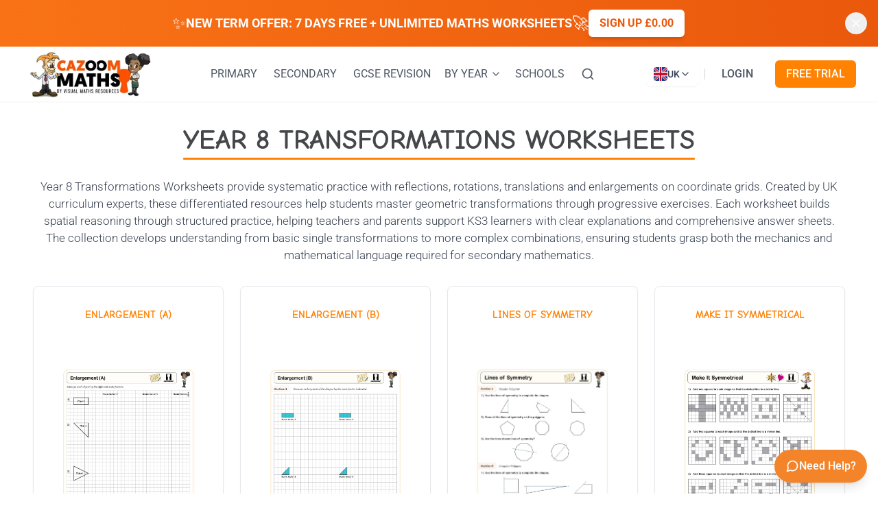

--- FILE ---
content_type: text/html; charset=utf-8
request_url: https://www.cazoommaths.com/maths-worksheets/year-8-transformations-worksheets/
body_size: 20310
content:
<!DOCTYPE html><html lang="en"><head><meta charSet="utf-8"/><meta name="viewport" content="width=device-width, initial-scale=1"/><link rel="preload" href="/_next/static/media/0fbf2b5357af5dd8-s.p.ttf" as="font" crossorigin="" type="font/ttf"/><link rel="preload" href="/_next/static/media/2ef77f432a33627d-s.p.ttf" as="font" crossorigin="" type="font/ttf"/><link rel="preload" href="/_next/static/media/4394d3ff87b070f3-s.p.ttf" as="font" crossorigin="" type="font/ttf"/><link rel="preload" href="/_next/static/media/681d3ed3faa6ce07-s.p.ttf" as="font" crossorigin="" type="font/ttf"/><link rel="preload" href="/_next/static/media/ba9f55a5843a0adf-s.p.ttf" as="font" crossorigin="" type="font/ttf"/><link rel="preload" href="/_next/static/media/cc99477fb947cb7e-s.p.ttf" as="font" crossorigin="" type="font/ttf"/><link rel="preload" href="/_next/static/media/e8201ba09a796ff0-s.p.ttf" as="font" crossorigin="" type="font/ttf"/><link rel="preload" href="/_next/static/media/636a5ac981f94f8b-s.p.woff2" as="font" crossorigin="" type="font/woff2"/><link rel="preload" href="/_next/static/media/fa3e259cafa8f47e-s.p.woff2" as="font" crossorigin="" type="font/woff2"/><link rel="preload" as="image" imageSrcSet="/wp-content/uploads/2020/06/logo.jpg?w=256 1x, /wp-content/uploads/2020/06/logo.jpg?w=640 2x"/><link rel="preload" as="image" imageSrcSet="/wp-content/uploads/2025/11/Cazoom-Maths-Transformations-Enlargement-(A)-Worksheet.jpg?w=256 256w, /wp-content/uploads/2025/11/Cazoom-Maths-Transformations-Enlargement-(A)-Worksheet.jpg?w=384 384w, /wp-content/uploads/2025/11/Cazoom-Maths-Transformations-Enlargement-(A)-Worksheet.jpg?w=640 640w, /wp-content/uploads/2025/11/Cazoom-Maths-Transformations-Enlargement-(A)-Worksheet.jpg?w=750 750w, /wp-content/uploads/2025/11/Cazoom-Maths-Transformations-Enlargement-(A)-Worksheet.jpg?w=828 828w, /wp-content/uploads/2025/11/Cazoom-Maths-Transformations-Enlargement-(A)-Worksheet.jpg?w=1080 1080w, /wp-content/uploads/2025/11/Cazoom-Maths-Transformations-Enlargement-(A)-Worksheet.jpg?w=1200 1200w, /wp-content/uploads/2025/11/Cazoom-Maths-Transformations-Enlargement-(A)-Worksheet.jpg?w=1920 1920w, /wp-content/uploads/2025/11/Cazoom-Maths-Transformations-Enlargement-(A)-Worksheet.jpg?w=2048 2048w, /wp-content/uploads/2025/11/Cazoom-Maths-Transformations-Enlargement-(A)-Worksheet.jpg?w=3840 3840w" imageSizes="(max-width: 640px) 50vw, (max-width: 768px) 50vw, (max-width: 1024px) 33vw, 25vw"/><link rel="preload" as="image" imageSrcSet="https://hmuogaswcpzguxaylfqw.supabase.co/storage/v1/object/public/uktest/2025/11/Cazoom-Maths-Transformations-Enlargement-(B)-Worksheet.jpg 256w, https://hmuogaswcpzguxaylfqw.supabase.co/storage/v1/object/public/uktest/2025/11/Cazoom-Maths-Transformations-Enlargement-(B)-Worksheet.jpg 384w, https://hmuogaswcpzguxaylfqw.supabase.co/storage/v1/object/public/uktest/2025/11/Cazoom-Maths-Transformations-Enlargement-(B)-Worksheet.jpg 640w, https://hmuogaswcpzguxaylfqw.supabase.co/storage/v1/object/public/uktest/2025/11/Cazoom-Maths-Transformations-Enlargement-(B)-Worksheet.jpg 750w, https://hmuogaswcpzguxaylfqw.supabase.co/storage/v1/object/public/uktest/2025/11/Cazoom-Maths-Transformations-Enlargement-(B)-Worksheet.jpg 828w, https://hmuogaswcpzguxaylfqw.supabase.co/storage/v1/object/public/uktest/2025/11/Cazoom-Maths-Transformations-Enlargement-(B)-Worksheet.jpg 1080w, https://hmuogaswcpzguxaylfqw.supabase.co/storage/v1/object/public/uktest/2025/11/Cazoom-Maths-Transformations-Enlargement-(B)-Worksheet.jpg 1200w, https://hmuogaswcpzguxaylfqw.supabase.co/storage/v1/object/public/uktest/2025/11/Cazoom-Maths-Transformations-Enlargement-(B)-Worksheet.jpg 1920w, https://hmuogaswcpzguxaylfqw.supabase.co/storage/v1/object/public/uktest/2025/11/Cazoom-Maths-Transformations-Enlargement-(B)-Worksheet.jpg 2048w, https://hmuogaswcpzguxaylfqw.supabase.co/storage/v1/object/public/uktest/2025/11/Cazoom-Maths-Transformations-Enlargement-(B)-Worksheet.jpg 3840w" imageSizes="(max-width: 640px) 50vw, (max-width: 768px) 50vw, (max-width: 1024px) 33vw, 25vw"/><link rel="preload" as="image" imageSrcSet="/wp-content/uploads/2024/11/Cazoom-Maths-Lines-Of-Symmetry-Worksheet.jpg?w=256 256w, /wp-content/uploads/2024/11/Cazoom-Maths-Lines-Of-Symmetry-Worksheet.jpg?w=384 384w, /wp-content/uploads/2024/11/Cazoom-Maths-Lines-Of-Symmetry-Worksheet.jpg?w=640 640w, /wp-content/uploads/2024/11/Cazoom-Maths-Lines-Of-Symmetry-Worksheet.jpg?w=750 750w, /wp-content/uploads/2024/11/Cazoom-Maths-Lines-Of-Symmetry-Worksheet.jpg?w=828 828w, /wp-content/uploads/2024/11/Cazoom-Maths-Lines-Of-Symmetry-Worksheet.jpg?w=1080 1080w, /wp-content/uploads/2024/11/Cazoom-Maths-Lines-Of-Symmetry-Worksheet.jpg?w=1200 1200w, /wp-content/uploads/2024/11/Cazoom-Maths-Lines-Of-Symmetry-Worksheet.jpg?w=1920 1920w, /wp-content/uploads/2024/11/Cazoom-Maths-Lines-Of-Symmetry-Worksheet.jpg?w=2048 2048w, /wp-content/uploads/2024/11/Cazoom-Maths-Lines-Of-Symmetry-Worksheet.jpg?w=3840 3840w" imageSizes="(max-width: 640px) 50vw, (max-width: 768px) 50vw, (max-width: 1024px) 33vw, 25vw"/><link rel="preload" as="image" imageSrcSet="/wp-content/uploads/2025/02/Cazoom-Maths-Transformations-Make-It-Symmetrical-Worksheet.jpg?w=256 256w, /wp-content/uploads/2025/02/Cazoom-Maths-Transformations-Make-It-Symmetrical-Worksheet.jpg?w=384 384w, /wp-content/uploads/2025/02/Cazoom-Maths-Transformations-Make-It-Symmetrical-Worksheet.jpg?w=640 640w, /wp-content/uploads/2025/02/Cazoom-Maths-Transformations-Make-It-Symmetrical-Worksheet.jpg?w=750 750w, /wp-content/uploads/2025/02/Cazoom-Maths-Transformations-Make-It-Symmetrical-Worksheet.jpg?w=828 828w, /wp-content/uploads/2025/02/Cazoom-Maths-Transformations-Make-It-Symmetrical-Worksheet.jpg?w=1080 1080w, /wp-content/uploads/2025/02/Cazoom-Maths-Transformations-Make-It-Symmetrical-Worksheet.jpg?w=1200 1200w, /wp-content/uploads/2025/02/Cazoom-Maths-Transformations-Make-It-Symmetrical-Worksheet.jpg?w=1920 1920w, /wp-content/uploads/2025/02/Cazoom-Maths-Transformations-Make-It-Symmetrical-Worksheet.jpg?w=2048 2048w, /wp-content/uploads/2025/02/Cazoom-Maths-Transformations-Make-It-Symmetrical-Worksheet.jpg?w=3840 3840w" imageSizes="(max-width: 640px) 50vw, (max-width: 768px) 50vw, (max-width: 1024px) 33vw, 25vw"/><link rel="stylesheet" href="/_next/static/css/b8a84b578fa56116.css?dpl=dpl_6BWgYBNTEEehJ5danx65PeB2M2Vs" data-precedence="next"/><link rel="stylesheet" href="/_next/static/css/e06625b0b6f4e02d.css?dpl=dpl_6BWgYBNTEEehJ5danx65PeB2M2Vs" data-precedence="next"/><link rel="stylesheet" href="/_next/static/css/fa254276b5607f8b.css?dpl=dpl_6BWgYBNTEEehJ5danx65PeB2M2Vs" data-precedence="next"/><link rel="preload" as="script" fetchPriority="low" href="/_next/static/chunks/webpack-b2ccd8cd22b1116e.js?dpl=dpl_6BWgYBNTEEehJ5danx65PeB2M2Vs"/><script src="/_next/static/chunks/4bd1b696-75086dc3e1a4b3c4.js?dpl=dpl_6BWgYBNTEEehJ5danx65PeB2M2Vs" async=""></script><script src="/_next/static/chunks/8833-849fa0cceb2d0292.js?dpl=dpl_6BWgYBNTEEehJ5danx65PeB2M2Vs" async=""></script><script src="/_next/static/chunks/main-app-0b153fcb4499fa0e.js?dpl=dpl_6BWgYBNTEEehJ5danx65PeB2M2Vs" async=""></script><script src="/_next/static/chunks/8e1d74a4-e374919a65cc6cd3.js?dpl=dpl_6BWgYBNTEEehJ5danx65PeB2M2Vs" async=""></script><script src="/_next/static/chunks/aaea2bcf-3a8f4931ab2bfc94.js?dpl=dpl_6BWgYBNTEEehJ5danx65PeB2M2Vs" async=""></script><script src="/_next/static/chunks/6874-bffa3f5dee4cb4d4.js?dpl=dpl_6BWgYBNTEEehJ5danx65PeB2M2Vs" async=""></script><script src="/_next/static/chunks/3254-d63cbdef7df886a9.js?dpl=dpl_6BWgYBNTEEehJ5danx65PeB2M2Vs" async=""></script><script src="/_next/static/chunks/3063-b766bf82401d8634.js?dpl=dpl_6BWgYBNTEEehJ5danx65PeB2M2Vs" async=""></script><script src="/_next/static/chunks/652-42b3c74e9a987fe7.js?dpl=dpl_6BWgYBNTEEehJ5danx65PeB2M2Vs" async=""></script><script src="/_next/static/chunks/1332-3880bd336fd53f59.js?dpl=dpl_6BWgYBNTEEehJ5danx65PeB2M2Vs" async=""></script><script src="/_next/static/chunks/1118-7ec1aa33ddb16b92.js?dpl=dpl_6BWgYBNTEEehJ5danx65PeB2M2Vs" async=""></script><script src="/_next/static/chunks/app/layout-89f1d617c2a9ccfc.js?dpl=dpl_6BWgYBNTEEehJ5danx65PeB2M2Vs" async=""></script><script src="/_next/static/chunks/app/error-3a469d5343b79dc4.js?dpl=dpl_6BWgYBNTEEehJ5danx65PeB2M2Vs" async=""></script><script src="/_next/static/chunks/1834-44096b6a24a87c45.js?dpl=dpl_6BWgYBNTEEehJ5danx65PeB2M2Vs" async=""></script><script src="/_next/static/chunks/6237-558bc09b2b28833e.js?dpl=dpl_6BWgYBNTEEehJ5danx65PeB2M2Vs" async=""></script><script src="/_next/static/chunks/2836-6264fbd5cff452a5.js?dpl=dpl_6BWgYBNTEEehJ5danx65PeB2M2Vs" async=""></script><script src="/_next/static/chunks/app/page-59ae2c636f57dbe0.js?dpl=dpl_6BWgYBNTEEehJ5danx65PeB2M2Vs" async=""></script><script src="/_next/static/chunks/app/global-error-2af5c8d3eb77feab.js?dpl=dpl_6BWgYBNTEEehJ5danx65PeB2M2Vs" async=""></script><script src="/_next/static/chunks/4277-c7b3833ab61505cc.js?dpl=dpl_6BWgYBNTEEehJ5danx65PeB2M2Vs" async=""></script><script src="/_next/static/chunks/4659-ce2a61ab98a78e9a.js?dpl=dpl_6BWgYBNTEEehJ5danx65PeB2M2Vs" async=""></script><script src="/_next/static/chunks/5126-62b59aa86aff748d.js?dpl=dpl_6BWgYBNTEEehJ5danx65PeB2M2Vs" async=""></script><script src="/_next/static/chunks/4897-c5ef34044daf7069.js?dpl=dpl_6BWgYBNTEEehJ5danx65PeB2M2Vs" async=""></script><script src="/_next/static/chunks/9837-0b1d884f2a161e4d.js?dpl=dpl_6BWgYBNTEEehJ5danx65PeB2M2Vs" async=""></script><script src="/_next/static/chunks/3201-2dfbb1c46d1c72f6.js?dpl=dpl_6BWgYBNTEEehJ5danx65PeB2M2Vs" async=""></script><script src="/_next/static/chunks/5537-c7961fcf9d4c182d.js?dpl=dpl_6BWgYBNTEEehJ5danx65PeB2M2Vs" async=""></script><script src="/_next/static/chunks/app/%5B...slug%5D/page-c7b0513ba326569a.js?dpl=dpl_6BWgYBNTEEehJ5danx65PeB2M2Vs" async=""></script><meta name="next-size-adjust" content=""/><link rel="preload" href="/fonts/ComicNeue-Regular.ttf" as="font" type="font/ttf" crossorigin="anonymous"/><link rel="preload" href="/fonts/Roboto-Regular.ttf" as="font" type="font/ttf" crossorigin="anonymous"/><link rel="preload" href="/fonts/ComicNeue-Bold.ttf" as="font" type="font/ttf" crossorigin="anonymous"/><link rel="dns-prefetch" href="https://hmuogaswcpzguxaylfqw.supabase.co"/><link rel="dns-prefetch" href="https://www.googletagmanager.com"/><link rel="dns-prefetch" href="https://www.google-analytics.com"/><link rel="dns-prefetch" href="https://www.clarity.ms"/><link rel="dns-prefetch" href="https://vitals.vercel-insights.com"/><link rel="dns-prefetch" href="https://api.stripe.com"/><link rel="dns-prefetch" href="https://js.stripe.com"/><link rel="dns-prefetch" href="https://browser.sentry-cdn.com"/><link rel="preconnect" href="https://hmuogaswcpzguxaylfqw.supabase.co" crossorigin="anonymous"/><link rel="preconnect" href="https://www.googletagmanager.com"/><link rel="preconnect" href="https://www.google-analytics.com"/><link rel="prefetch" href="/maths-worksheets" as="document"/><link rel="prefetch" href="/us/math-worksheets" as="document"/><link rel="prefetch" href="/login" as="document"/><style>
          /* Critical styles to prevent flash of unstyled content */
          body { margin: 0; font-family: system-ui, -apple-system, BlinkMacSystemFont, 'Segoe UI', Roboto, Arial, sans-serif; background: white; min-height: 100vh; }
          header { background: white; box-shadow: 0 1px 3px 0 rgba(0, 0, 0, 0.1), 0 1px 2px 0 rgba(0, 0, 0, 0.06); position: relative; }
          nav { max-width: 80rem; margin: 0 auto; padding: 0 1rem; height: 5rem; display: flex; align-items: center; justify-content: space-between; }
          nav a { color: #4b5563; text-decoration: none; padding: 0.5rem 0.75rem; transition: color 0.2s; white-space: nowrap; font-size: 0.875rem; }
          nav a:hover { color: #FF8203; }
          nav button { background: none; border: none; color: #4b5563; cursor: pointer; padding: 0.5rem; display: inline-flex; align-items: center; }
          .nav-logo { display: flex; align-items: center; flex-shrink: 0; }
          .nav-links { display: none; }
          .mobile-menu-button { display: block; }
          @media (min-width: 1024px) {
            .nav-links { display: flex; align-items: center; gap: 0.375rem; }
            .mobile-menu-button { display: none; }
          }
          @media (min-width: 1280px) {
            .nav-links { gap: 0.5rem; }
          }
          @media (min-width: 1536px) {
            .nav-links { gap: 1rem; }
          }
          /* Prevent layout shift while fonts load */
          h1, h2, h3, h4, h5, h6 { font-family: var(--font-comic-neue), system-ui, sans-serif; line-height: 1.2; }
          body { font-family: var(--font-roboto), system-ui, sans-serif; line-height: 1.5; }
          main { flex-grow: 1; max-width: 80rem; margin: 0 auto; padding: 0 1rem; width: 100%; }
          /* Loading state for images */
          img { max-width: 100%; height: auto; }
          /* Button base styles */
          button, a[role="button"] { font-family: inherit; }
        </style><style>
          /* Critical font loading styles - removed bad fallbacks */
          
          /* Critical layout styles to prevent CLS */
          body {
            margin: 0;
            font-family: var(--font-roboto, system-ui), system-ui, -apple-system, 'Segoe UI', Roboto, Arial, sans-serif;
            line-height: 1.5;
            background: white;
            min-height: 100vh;
            display: flex;
            flex-direction: column;
          }
          
          main {
            flex-grow: 1;
            max-width: 80rem;
            margin: 0 auto;
            padding: 0 1rem;
            width: 100%;
          }
          
          /* Critical heading styles */
          h1, h2, h3, h4, h5, h6 {
            font-family: var(--font-comic-neue, system-ui), system-ui, -apple-system, 'Segoe UI', Arial, sans-serif;
            line-height: 1.2;
            margin: 0;
          }
          
          /* Critical navigation height reservation */
          nav {
            min-height: 64px;
          }
          
          /* Critical image styles to prevent layout shift */
          img {
            max-width: 100%;
            height: auto;
            display: block;
          }
          
          /* Critical button styles */
          button {
            font-family: inherit;
            cursor: pointer;
          }
          
          /* Critical link styles */
          a {
            color: inherit;
            text-decoration: none;
          }
          
          /* Critical grid styles for worksheet cards */
          .worksheet-grid {
            display: grid;
            grid-template-columns: repeat(2, 1fr);
            gap: 1rem;
          }
          
          @media (min-width: 768px) {
            .worksheet-grid {
              grid-template-columns: repeat(3, 1fr);
            }
          }
          
          @media (min-width: 1024px) {
            .worksheet-grid {
              grid-template-columns: repeat(4, 1fr);
            }
          }
          
          /* Orange primary color for immediate brand recognition */
          .text-primary {
            color: #FF8203;
          }
          
          .bg-primary {
            background-color: #FF8203;
          }
          
          /* Skeleton loading animation for perceived performance */
          @keyframes skeleton-loading {
            0% { background-position: -200% 0; }
            100% { background-position: 200% 0; }
          }
          
          .skeleton {
            background: linear-gradient(
              90deg,
              #f0f0f0 25%,
              #e0e0e0 50%,
              #f0f0f0 75%
            );
            background-size: 200% 100%;
            animation: skeleton-loading 1.5s ease-in-out infinite;
          }
        </style><title>Year 8 Transformations Worksheets | PDF Printable Worksheets</title><meta name="description" content="Fun and challenging Year 8 Transformations Worksheets from Cazoom Maths. Printable PDF Transformations Worksheets for students in Year 8."/><meta name="robots" content="index, follow"/><meta name="googlebot" content="index, follow"/><link rel="canonical" href="https://www.cazoommaths.com/maths-worksheets/year-8-transformations-worksheets/"/><link rel="shortcut icon" href="/favicon.ico"/><link rel="icon" href="/favicon.ico" sizes="any"/><link rel="icon" href="/icon-192x192.png" sizes="192x192" type="image/png"/><link rel="icon" href="/icon-512x512.png" sizes="512x512" type="image/png"/><link rel="apple-touch-icon" href="/apple-touch-icon.png" sizes="180x180" type="image/png"/><script>document.querySelectorAll('body link[rel="icon"], body link[rel="apple-touch-icon"]').forEach(el => document.head.appendChild(el))</script><script src="/_next/static/chunks/polyfills-42372ed130431b0a.js?dpl=dpl_6BWgYBNTEEehJ5danx65PeB2M2Vs" noModule=""></script></head><body class="__variable_7368c8 __variable_bb01ec font-roboto bg-white min-h-screen flex flex-col"><div hidden=""><!--$--><!--/$--></div><style>#nprogress{pointer-events:none}#nprogress .bar{background:#f97316;position:fixed;z-index:1600;top: 0;left:0;width:100%;height:3px}#nprogress .peg{display:block;position:absolute;right:0;width:100px;height:100%;box-shadow:0 0 10px #f97316,0 0 5px #f97316;opacity:1;-webkit-transform:rotate(3deg) translate(0px,-4px);-ms-transform:rotate(3deg) translate(0px,-4px);transform:rotate(3deg) translate(0px,-4px)}#nprogress .spinner{display:block;position:fixed;z-index:1600;top: 15px;right:15px}#nprogress .spinner-icon{width:18px;height:18px;box-sizing:border-box;border:2px solid transparent;border-top-color:#f97316;border-left-color:#f97316;border-radius:50%;-webkit-animation:nprogress-spinner 400ms linear infinite;animation:nprogress-spinner 400ms linear infinite}.nprogress-custom-parent{overflow:hidden;position:relative}.nprogress-custom-parent #nprogress .bar,.nprogress-custom-parent #nprogress .spinner{position:absolute}@-webkit-keyframes nprogress-spinner{0%{-webkit-transform:rotate(0deg)}100%{-webkit-transform:rotate(360deg)}}@keyframes nprogress-spinner{0%{transform:rotate(0deg)}100%{transform:rotate(360deg)}}</style><!--$--><!--/$--><div class="relative hidden sm:block bg-gradient-to-r from-orange-500 to-orange-600 shadow-lg"><div class="max-w-7xl mx-auto px-4 sm:px-6 lg:px-8"><div class="py-3 sm:py-3.5"><div class="flex items-center justify-center flex-wrap gap-3 pr-8 group"><div class="flex items-center gap-3 text-white"><span class="text-xl sm:text-2xl group-hover:animate-pulse flex-shrink-0">✨</span><div class="text-center sm:text-left"><span class="font-bold text-base sm:text-lg uppercase text-white">NEW TERM OFFER: 7 DAYS FREE + UNLIMITED <!-- -->MATHS<!-- --> WORKSHEETS</span></div><span class="text-xl sm:text-2xl flex-shrink-0">🚀</span></div><a class="bg-white text-orange-600 px-4 py-1.5 sm:py-2 rounded-md font-semibold text-sm sm:text-base hover:bg-orange-50 transition-colors duration-200 whitespace-nowrap shadow-md uppercase" href="/plans-prices/">Sign up £0.00</a></div></div></div><button class="absolute top-1/2 -translate-y-1/2 right-2 sm:right-4 p-1.5 hover:bg-white/10 rounded-full transition-colors duration-200 text-white" aria-label="Dismiss banner"><svg xmlns="http://www.w3.org/2000/svg" width="24" height="24" viewBox="0 0 24 24" fill="none" stroke="currentColor" stroke-width="2" stroke-linecap="round" stroke-linejoin="round" class="h-4 w-4 sm:h-5 sm:w-5"><path d="M18 6 6 18"></path><path d="m6 6 12 12"></path></svg></button></div><header class="bg-white shadow-sm"><nav class="max-w-7xl mx-auto px-4 sm:px-6 lg:px-8 lg:h-20 flex items-center justify-between lg:py-0"><div class="nav-logo flex items-center flex-shrink-0"><a class="flex items-center" href="/"><img alt="Math Worksheets - UK Secondary School Resources" width="200" height="80" decoding="async" data-nimg="1" class="w-auto h-[50px] lg:h-[67px]" style="color:transparent" srcSet="/wp-content/uploads/2020/06/logo.jpg?w=256 1x, /wp-content/uploads/2020/06/logo.jpg?w=640 2x" src="/wp-content/uploads/2020/06/logo.jpg?w=640"/></a></div><div class="nav-links hidden lg:flex items-center flex-1 min-w-0 justify-center lg:gap-1.5 xl:gap-2 2xl:gap-4"><a class="whitespace-nowrap transition-colors duration-200 text-base text-gray-600 hover:text-primary" href="/ks1-and-ks2-maths-worksheets/">PRIMARY</a><a class="whitespace-nowrap transition-colors duration-200 text-base text-gray-600 hover:text-primary" href="/maths-worksheets/">SECONDARY</a><a class="whitespace-nowrap transition-colors duration-200 text-base text-gray-600 hover:text-primary" href="/maths-worksheets/gcse-maths-revision-worksheets/"><span class="xl:hidden">GCSE</span><span class="hidden xl:inline">GCSE REVISION</span></a><div class="relative"><button class="flex items-center text-gray-600 hover:text-primary whitespace-nowrap transition-colors duration-200 text-base" aria-expanded="false" aria-haspopup="true">BY YEAR<svg xmlns="http://www.w3.org/2000/svg" width="24" height="24" viewBox="0 0 24 24" fill="none" stroke="currentColor" stroke-width="2" stroke-linecap="round" stroke-linejoin="round" class="ml-1 h-4 w-4"><path d="m6 9 6 6 6-6"></path></svg></button><div class="absolute top-full left-0 mt-2 w-48 bg-white rounded-lg shadow-lg border border-gray-200 py-2 transition-all duration-200 z-50 opacity-0 invisible -translate-y-2"><a class="block px-4 py-2 text-gray-700 hover:bg-gray-100 hover:text-primary transition-colors duration-200 text-base uppercase" href="/year-1-maths-worksheets/">Year 1</a><a class="block px-4 py-2 text-gray-700 hover:bg-gray-100 hover:text-primary transition-colors duration-200 text-base uppercase" href="/year-2-maths-worksheets/">Year 2</a><a class="block px-4 py-2 text-gray-700 hover:bg-gray-100 hover:text-primary transition-colors duration-200 text-base uppercase" href="/year-3-maths-worksheets/">Year 3</a><a class="block px-4 py-2 text-gray-700 hover:bg-gray-100 hover:text-primary transition-colors duration-200 text-base uppercase" href="/year-4-maths-worksheets/">Year 4</a><a class="block px-4 py-2 text-gray-700 hover:bg-gray-100 hover:text-primary transition-colors duration-200 text-base uppercase" href="/year-5-maths-worksheets/">Year 5</a><a class="block px-4 py-2 text-gray-700 hover:bg-gray-100 hover:text-primary transition-colors duration-200 text-base uppercase" href="/year-6-maths-worksheets/">Year 6</a><a class="block px-4 py-2 text-gray-700 hover:bg-gray-100 hover:text-primary transition-colors duration-200 text-base uppercase" href="/maths-worksheets/year-7-maths-worksheets/">Year 7</a><a class="block px-4 py-2 text-gray-700 hover:bg-gray-100 hover:text-primary transition-colors duration-200 text-base uppercase" href="/maths-worksheets/year-8-maths-worksheets/">Year 8</a><a class="block px-4 py-2 text-gray-700 hover:bg-gray-100 hover:text-primary transition-colors duration-200 text-base uppercase" href="/maths-worksheets/year-9-maths-worksheets/">Year 9</a><a class="block px-4 py-2 text-gray-700 hover:bg-gray-100 hover:text-primary transition-colors duration-200 text-base uppercase" href="/maths-worksheets/year-10-maths-worksheets/">Year 10</a><a class="block px-4 py-2 text-gray-700 hover:bg-gray-100 hover:text-primary transition-colors duration-200 text-base uppercase" href="/maths-worksheets/year-11-maths-worksheets/">Year 11</a></div></div><a class="whitespace-nowrap transition-colors duration-200 text-base text-gray-600 hover:text-primary hidden xl:block" href="/school-access/">SCHOOLS</a><a class="text-gray-600 hover:text-primary transition-colors duration-200" aria-label="Search" href="/search/"><svg xmlns="http://www.w3.org/2000/svg" width="24" height="24" viewBox="0 0 24 24" fill="none" stroke="currentColor" stroke-width="2" stroke-linecap="round" stroke-linejoin="round" class="h-5 w-5"><circle cx="11" cy="11" r="8"></circle><path d="m21 21-4.3-4.3"></path></svg></a></div><div class="hidden lg:flex items-center gap-3 flex-shrink-0"><button class="lg:hidden flex items-center gap-2 px-4 py-3 text-base font-medium text-gray-700 bg-white border border-gray-200 hover:border-gray-300 hover:bg-gray-50 focus:outline-none focus:ring-2 focus:ring-primary focus:border-transparent rounded-lg transition-all duration-200 shadow-sm hover:shadow" aria-label="Switch to US site" title="Switch to US site"><span class="font-bold">UK</span><svg class="w-5 h-5" fill="none" viewBox="0 0 24 24" stroke="currentColor"><path stroke-linecap="round" stroke-linejoin="round" stroke-width="2" d="M8 7h12m0 0l-4-4m4 4l-4 4m0 6H4m0 0l4 4m-4-4l4-4"></path></svg><span class="font-bold">US</span></button><div class="hidden lg:block relative"><button class="flex items-center gap-2 px-3 py-2 text-sm font-medium text-gray-700 bg-white border border-gray-200 hover:border-gray-300 hover:bg-gray-50 focus:outline-none focus:ring-2 focus:ring-primary focus:border-transparent rounded-lg transition-all duration-200 shadow-sm hover:shadow" aria-label="Currently viewing UK site. Click to change country" aria-expanded="false" title="Change country"><div class="flex items-center gap-1.5"><div class="hidden sm:block w-5 h-5 rounded-sm overflow-hidden relative"><div class="w-full h-full bg-blue-900 relative"><svg class="absolute inset-0 w-full h-full" viewBox="0 0 60 30" preserveAspectRatio="none"><path d="M0,0 L60,30 M60,0 L0,30" stroke="white" stroke-width="6"></path><path d="M0,0 L60,30 M60,0 L0,30" stroke="#C8102E" stroke-width="3"></path><path d="M30,0 v30 M0,15 h60" stroke="white" stroke-width="10"></path><path d="M30,0 v30 M0,15 h60" stroke="#C8102E" stroke-width="6"></path></svg></div></div><span class="font-medium">UK</span></div><svg xmlns="http://www.w3.org/2000/svg" width="24" height="24" viewBox="0 0 24 24" fill="none" stroke="currentColor" stroke-width="2" stroke-linecap="round" stroke-linejoin="round" class="w-4 h-4 transition-transform duration-200 "><path d="m6 9 6 6 6-6"></path></svg></button></div><div class="h-4 w-px bg-gray-300 mx-2"></div><div class="flex flex-col lg:flex-row items-start lg:items-center space-y-2 lg:space-y-0 lg:space-x-4"><a class="text-gray-600 hover:text-primary block px-4 py-2 lg:py-0 transition-colors duration-200 text-sm lg:text-base uppercase font-medium" href="/login/">LOGIN</a><a class="bg-primary text-white px-4 py-2 rounded-md hover:bg-primary/90 transition-colors duration-200 text-center w-full lg:w-auto text-sm lg:text-base uppercase font-medium" href="/plans-prices/">FREE TRIAL</a></div></div><div class="flex lg:hidden items-center space-x-4"><button class="p-2 rounded-md text-gray-600 hover:text-primary hover:bg-gray-100 transition-colors duration-200" aria-label="Open menu" aria-expanded="false"><svg xmlns="http://www.w3.org/2000/svg" width="24" height="24" viewBox="0 0 24 24" fill="none" stroke="currentColor" stroke-width="2" stroke-linecap="round" stroke-linejoin="round" class="h-6 w-6"><line x1="4" x2="20" y1="12" y2="12"></line><line x1="4" x2="20" y1="6" y2="6"></line><line x1="4" x2="20" y1="18" y2="18"></line></svg></button></div></nav><div class="lg:hidden fixed inset-0 z-[60] transition-opacity duration-300 opacity-0 pointer-events-none"><div class="absolute inset-0 bg-black bg-opacity-50" aria-hidden="true"></div><div class="absolute top-0 right-0 h-full w-64 bg-white shadow-xl transform transition-transform duration-300 ease-in-out translate-x-full"><div class="flex items-center justify-between p-4 border-b"><h2 class="px-3 text-lg font-medium text-gray-900">Menu</h2><button class="p-2 rounded-md text-gray-600 hover:text-primary hover:bg-gray-100 transition-colors duration-200" aria-label="Close menu" tabindex="0"><svg xmlns="http://www.w3.org/2000/svg" width="24" height="24" viewBox="0 0 24 24" fill="none" stroke="currentColor" stroke-width="2" stroke-linecap="round" stroke-linejoin="round" class="h-6 w-6"><path d="M18 6 6 18"></path><path d="m6 6 12 12"></path></svg></button></div><div class="p-4 space-y-4 overflow-y-auto h-full pb-20"><a class="block py-3 px-4 rounded-md transition-colors duration-200 font-medium focus:outline-none focus:ring-2 focus:ring-orange-500 focus:ring-offset-2 text-gray-700 hover:text-primary hover:bg-gray-50" tabindex="-1" href="/ks1-and-ks2-maths-worksheets/">PRIMARY</a><a class="block py-3 px-4 rounded-md transition-colors duration-200 font-medium focus:outline-none focus:ring-2 focus:ring-orange-500 focus:ring-offset-2 text-gray-700 hover:text-primary hover:bg-gray-50" tabindex="-1" href="/maths-worksheets/">SECONDARY</a><a class="block py-3 px-4 rounded-md transition-colors duration-200 font-medium focus:outline-none focus:ring-2 focus:ring-orange-500 focus:ring-offset-2 text-gray-700 hover:text-primary hover:bg-gray-50" tabindex="-1" href="/maths-worksheets/gcse-maths-revision-worksheets/">GCSE REVISION</a><div class="space-y-2"><button class="w-full flex items-center justify-between py-3 px-4 text-gray-700 hover:text-primary hover:bg-gray-50 rounded-md transition-colors duration-200 font-medium focus:outline-none focus:ring-2 focus:ring-primary focus:ring-offset-2" aria-expanded="false" aria-haspopup="true">BY YEAR<svg xmlns="http://www.w3.org/2000/svg" width="24" height="24" viewBox="0 0 24 24" fill="none" stroke="currentColor" stroke-width="2" stroke-linecap="round" stroke-linejoin="round" class="h-4 w-4 transition-transform duration-200 "><path d="m6 9 6 6 6-6"></path></svg></button></div><a class="block py-3 px-4 text-gray-700 hover:text-primary hover:bg-gray-50 rounded-md transition-colors duration-200 font-medium focus:outline-none focus:ring-2 focus:ring-primary focus:ring-offset-2" tabindex="-1" href="/school-access/">SCHOOLS</a><a class="block py-3 px-4 text-gray-700 hover:text-primary hover:bg-gray-50 rounded-md transition-colors duration-200 font-medium focus:outline-none focus:ring-2 focus:ring-primary focus:ring-offset-2" tabindex="-1" href="/search/">SEARCH</a><div class="pt-4 border-t border-gray-200"><div class="flex justify-center"><button class="lg:hidden flex items-center gap-2 px-4 py-3 text-base font-medium text-gray-700 bg-white border border-gray-200 hover:border-gray-300 hover:bg-gray-50 focus:outline-none focus:ring-2 focus:ring-primary focus:border-transparent rounded-lg transition-all duration-200 shadow-sm hover:shadow" aria-label="Switch to US site" title="Switch to US site"><span class="font-bold">UK</span><svg class="w-5 h-5" fill="none" viewBox="0 0 24 24" stroke="currentColor"><path stroke-linecap="round" stroke-linejoin="round" stroke-width="2" d="M8 7h12m0 0l-4-4m4 4l-4 4m0 6H4m0 0l4 4m-4-4l4-4"></path></svg><span class="font-bold">US</span></button><div class="hidden lg:block relative"><button class="flex items-center gap-2 px-3 py-2 text-sm font-medium text-gray-700 bg-white border border-gray-200 hover:border-gray-300 hover:bg-gray-50 focus:outline-none focus:ring-2 focus:ring-primary focus:border-transparent rounded-lg transition-all duration-200 shadow-sm hover:shadow" aria-label="Currently viewing UK site. Click to change country" aria-expanded="false" title="Change country"><div class="flex items-center gap-1.5"><div class="hidden sm:block w-5 h-5 rounded-sm overflow-hidden relative"><div class="w-full h-full bg-blue-900 relative"><svg class="absolute inset-0 w-full h-full" viewBox="0 0 60 30" preserveAspectRatio="none"><path d="M0,0 L60,30 M60,0 L0,30" stroke="white" stroke-width="6"></path><path d="M0,0 L60,30 M60,0 L0,30" stroke="#C8102E" stroke-width="3"></path><path d="M30,0 v30 M0,15 h60" stroke="white" stroke-width="10"></path><path d="M30,0 v30 M0,15 h60" stroke="#C8102E" stroke-width="6"></path></svg></div></div><span class="font-medium">UK</span></div><svg xmlns="http://www.w3.org/2000/svg" width="24" height="24" viewBox="0 0 24 24" fill="none" stroke="currentColor" stroke-width="2" stroke-linecap="round" stroke-linejoin="round" class="w-4 h-4 transition-transform duration-200 "><path d="m6 9 6 6 6-6"></path></svg></button></div></div></div><div class="pt-4 border-t border-gray-200 lg:hidden"><div class="space-y-3"><div class="flex flex-col lg:flex-row items-start lg:items-center space-y-2 lg:space-y-0 lg:space-x-4"><a class="text-gray-600 hover:text-primary block px-4 py-2 lg:py-0 transition-colors duration-200 text-sm lg:text-base uppercase font-medium" href="/login/">LOGIN</a><a class="bg-primary text-white px-4 py-2 rounded-md hover:bg-primary/90 transition-colors duration-200 text-center w-full lg:w-auto text-sm lg:text-base uppercase font-medium" href="/plans-prices/">FREE TRIAL</a></div></div></div></div></div></div></header><main class="flex-grow max-w-7xl mx-auto px-4 sm:px-6 lg:px-8 w-full"><script id="structured-data-topic" type="application/ld+json">{"@context":"https://schema.org","@graph":[{"@type":"CollectionPage","name":"Year 8 Transformations Worksheets","description":"Fun and challenging Year 8 Transformations Worksheets from Cazoom Maths. Printable PDF Transformations Worksheets for students in Year 8.","url":"https://www.cazoommaths.com/maths-worksheets/year-8-transformations-worksheets/","mainEntity":{"@type":"EducationalResource","learningResourceType":"Worksheet Collection"},"about":{"@type":"Thing","name":"Transformations"}},{"@type":"ItemList","name":"Year 8 Transformations Worksheets","description":"Collection of 12 printable maths worksheets","numberOfItems":12,"itemListElement":[{"@type":"ListItem","position":1,"url":"/maths-worksheet/enlargement-a-worksheet/","name":"Enlargement (A)  Worksheet","item":{"@type":"EducationalResource","learningResourceType":"Worksheet"}},{"@type":"ListItem","position":2,"url":"/maths-worksheet/enlargement-b-worksheet/","name":"Enlargement (B) Worksheet","item":{"@type":"EducationalResource","learningResourceType":"Worksheet"}},{"@type":"ListItem","position":3,"url":"/maths-worksheet/lines-of-symmetry-worksheet/","name":"Lines of Symmetry Worksheet","item":{"@type":"EducationalResource","learningResourceType":"Worksheet"}},{"@type":"ListItem","position":4,"url":"/maths-worksheet/make-it-symmetrical-worksheet/","name":"Make it Symmetrical Worksheet","item":{"@type":"EducationalResource","learningResourceType":"Worksheet"}},{"@type":"ListItem","position":5,"url":"/maths-worksheet/refelction-in-horizontal-and-vertical-mirror-lines/","name":"Refelction in Horizontal and Vertical Mirror Lines Worksheet","item":{"@type":"EducationalResource","learningResourceType":"Worksheet"}},{"@type":"ListItem","position":6,"url":"/maths-worksheet/reflection-in-horizontal-vertical-and-diagonal-mirror-lines-worksheet/","name":"Reflection in Horizontal, Vertical and Diagonal Mirror Lines Worksheet","item":{"@type":"EducationalResource","learningResourceType":"Worksheet"}},{"@type":"ListItem","position":7,"url":"/maths-worksheet/reflections-in-x-and-y-axes/","name":"Reflections in X and Y Axes Worksheet","item":{"@type":"EducationalResource","learningResourceType":"Worksheet"}},{"@type":"ListItem","position":8,"url":"/maths-worksheet/rotation-a-worksheet/","name":"Rotation (A) Worksheet","item":{"@type":"EducationalResource","learningResourceType":"Worksheet"}},{"@type":"ListItem","position":9,"url":"/maths-worksheet/rotation-b-worksheet/","name":"Rotation (B) Worksheet","item":{"@type":"EducationalResource","learningResourceType":"Worksheet"}},{"@type":"ListItem","position":10,"url":"/maths-worksheet/rotational-and-refelctive-symmetry-of-polygons/","name":"Rotational and Refelctive Symmetry of Polygons Worksheet","item":{"@type":"EducationalResource","learningResourceType":"Worksheet"}},{"@type":"ListItem","position":11,"url":"/maths-worksheet/translation-trail-worksheet/","name":"Translation Trail Worksheet","item":{"@type":"EducationalResource","learningResourceType":"Worksheet"}},{"@type":"ListItem","position":12,"url":"/maths-worksheet/translations-from-words/","name":"Translations - from Words Worksheet","item":{"@type":"EducationalResource","learningResourceType":"Worksheet"}}]},{"@type":"BreadcrumbList","itemListElement":[{"@type":"ListItem","position":1,"name":"Home","item":"https://www.cazoommaths.com"},{"@type":"ListItem","position":2,"name":"Maths Worksheets","item":"https://www.cazoommaths.com/maths-worksheets"},{"@type":"ListItem","position":3,"name":"Year 8 Transformations Worksheets"}]}]}</script><div class="container mx-auto px-4 py-8"><div class="mb-8 flex flex-col items-center"><div class="relative inline-block"><h1 class="text-[40px] font-[700] text-[#45474a] font-comic-neue text-center uppercase">Year 8 Transformations Worksheets</h1><div class="absolute left-0 right-0 mx-auto h-[3px] bg-[#ff8203] rounded w-full" style="bottom:-5px"></div></div></div><div class="mb-8"><div class="font-roboto text-[17px] font-light text-gray-700 max-w-none text-center   [&amp;_p]:font-roboto [&amp;_p]:text-[17px] [&amp;_p]:font-light [&amp;_p]:mb-4 [&amp;_p]:text-center   [&amp;_h1]:font-roboto [&amp;_h1]:text-[17px] [&amp;_h1]:font-light [&amp;_h1]:text-center   [&amp;_h2]:font-roboto [&amp;_h2]:text-[17px] [&amp;_h2]:font-light [&amp;_h2]:text-center   [&amp;_h3]:font-roboto [&amp;_h3]:text-[17px] [&amp;_h3]:font-light [&amp;_h3]:text-center   [&amp;_ul]:font-roboto [&amp;_ul]:text-[17px] [&amp;_ul]:font-light [&amp;_ul]:mb-4 [&amp;_ul]:text-center   [&amp;_ol]:font-roboto [&amp;_ol]:text-[17px] [&amp;_ol]:font-light [&amp;_ol]:mb-4 [&amp;_ol]:text-center   [&amp;_li]:font-roboto [&amp;_li]:text-[17px] [&amp;_li]:font-light [&amp;_li]:text-center   [&amp;_strong]:font-roboto [&amp;_strong]:text-[17px] [&amp;_strong]:font-normal   [&amp;_em]:font-roboto [&amp;_em]:text-[17px] [&amp;_em]:font-light [&amp;_em]:italic">Year 8 Transformations Worksheets provide systematic practice with reflections, rotations, translations and enlargements on coordinate grids. Created by UK curriculum experts, these differentiated resources help students master geometric transformations through progressive exercises. Each worksheet builds spatial reasoning through structured practice, helping teachers and parents support KS3 learners with clear explanations and comprehensive answer sheets. The collection develops understanding from basic single transformations to more complex combinations, ensuring students grasp both the mechanics and mathematical language required for secondary mathematics.</div></div><div class="mb-8"><div class="grid grid-cols-1 sm:grid-cols-2 lg:grid-cols-3 xl:grid-cols-4 gap-4 sm:gap-6"><a class="worksheet-card group flex flex-col overflow-hidden pt-4 pb-8 rounded-lg border border-gray-200 bg-white shadow-sm focus:outline-none focus:ring-2 focus:ring-orange-500 focus:ring-offset-2" tabindex="0" aria-label="View worksheet: Enlargement (A) " href="/maths-worksheet/enlargement-a-worksheet/"><div class="p-4 flex flex-col gap-2 min-h-[100px]"><h3 class="text-primary font-comic-neue text-[15px] font-[900] line-clamp-2 group-hover:text-primary/90 uppercase text-center" title="Enlargement (A) ">Enlargement (A) </h3></div><div class="relative p-4 h-72 w-full overflow-hidden"><img alt="Preview of Enlargement (A) " decoding="async" data-nimg="fill" class="object-contain transition-transform duration-300 group-hover:scale-105" style="position:absolute;height:100%;width:100%;left:0;top:0;right:0;bottom:0;color:transparent" sizes="(max-width: 640px) 50vw, (max-width: 768px) 50vw, (max-width: 1024px) 33vw, 25vw" srcSet="/wp-content/uploads/2025/11/Cazoom-Maths-Transformations-Enlargement-(A)-Worksheet.jpg?w=256 256w, /wp-content/uploads/2025/11/Cazoom-Maths-Transformations-Enlargement-(A)-Worksheet.jpg?w=384 384w, /wp-content/uploads/2025/11/Cazoom-Maths-Transformations-Enlargement-(A)-Worksheet.jpg?w=640 640w, /wp-content/uploads/2025/11/Cazoom-Maths-Transformations-Enlargement-(A)-Worksheet.jpg?w=750 750w, /wp-content/uploads/2025/11/Cazoom-Maths-Transformations-Enlargement-(A)-Worksheet.jpg?w=828 828w, /wp-content/uploads/2025/11/Cazoom-Maths-Transformations-Enlargement-(A)-Worksheet.jpg?w=1080 1080w, /wp-content/uploads/2025/11/Cazoom-Maths-Transformations-Enlargement-(A)-Worksheet.jpg?w=1200 1200w, /wp-content/uploads/2025/11/Cazoom-Maths-Transformations-Enlargement-(A)-Worksheet.jpg?w=1920 1920w, /wp-content/uploads/2025/11/Cazoom-Maths-Transformations-Enlargement-(A)-Worksheet.jpg?w=2048 2048w, /wp-content/uploads/2025/11/Cazoom-Maths-Transformations-Enlargement-(A)-Worksheet.jpg?w=3840 3840w" src="/wp-content/uploads/2025/11/Cazoom-Maths-Transformations-Enlargement-(A)-Worksheet.jpg?w=3840"/></div></a><a class="worksheet-card group flex flex-col overflow-hidden pt-4 pb-8 rounded-lg border border-gray-200 bg-white shadow-sm focus:outline-none focus:ring-2 focus:ring-orange-500 focus:ring-offset-2" tabindex="0" aria-label="View worksheet: Enlargement (B)" href="/maths-worksheet/enlargement-b-worksheet/"><div class="p-4 flex flex-col gap-2 min-h-[100px]"><h3 class="text-primary font-comic-neue text-[15px] font-[900] line-clamp-2 group-hover:text-primary/90 uppercase text-center" title="Enlargement (B)">Enlargement (B)</h3></div><div class="relative p-4 h-72 w-full overflow-hidden"><img alt="Preview of Enlargement (B)" decoding="async" data-nimg="fill" class="object-contain transition-transform duration-300 group-hover:scale-105" style="position:absolute;height:100%;width:100%;left:0;top:0;right:0;bottom:0;color:transparent" sizes="(max-width: 640px) 50vw, (max-width: 768px) 50vw, (max-width: 1024px) 33vw, 25vw" srcSet="https://hmuogaswcpzguxaylfqw.supabase.co/storage/v1/object/public/uktest/2025/11/Cazoom-Maths-Transformations-Enlargement-(B)-Worksheet.jpg 256w, https://hmuogaswcpzguxaylfqw.supabase.co/storage/v1/object/public/uktest/2025/11/Cazoom-Maths-Transformations-Enlargement-(B)-Worksheet.jpg 384w, https://hmuogaswcpzguxaylfqw.supabase.co/storage/v1/object/public/uktest/2025/11/Cazoom-Maths-Transformations-Enlargement-(B)-Worksheet.jpg 640w, https://hmuogaswcpzguxaylfqw.supabase.co/storage/v1/object/public/uktest/2025/11/Cazoom-Maths-Transformations-Enlargement-(B)-Worksheet.jpg 750w, https://hmuogaswcpzguxaylfqw.supabase.co/storage/v1/object/public/uktest/2025/11/Cazoom-Maths-Transformations-Enlargement-(B)-Worksheet.jpg 828w, https://hmuogaswcpzguxaylfqw.supabase.co/storage/v1/object/public/uktest/2025/11/Cazoom-Maths-Transformations-Enlargement-(B)-Worksheet.jpg 1080w, https://hmuogaswcpzguxaylfqw.supabase.co/storage/v1/object/public/uktest/2025/11/Cazoom-Maths-Transformations-Enlargement-(B)-Worksheet.jpg 1200w, https://hmuogaswcpzguxaylfqw.supabase.co/storage/v1/object/public/uktest/2025/11/Cazoom-Maths-Transformations-Enlargement-(B)-Worksheet.jpg 1920w, https://hmuogaswcpzguxaylfqw.supabase.co/storage/v1/object/public/uktest/2025/11/Cazoom-Maths-Transformations-Enlargement-(B)-Worksheet.jpg 2048w, https://hmuogaswcpzguxaylfqw.supabase.co/storage/v1/object/public/uktest/2025/11/Cazoom-Maths-Transformations-Enlargement-(B)-Worksheet.jpg 3840w" src="https://hmuogaswcpzguxaylfqw.supabase.co/storage/v1/object/public/uktest/2025/11/Cazoom-Maths-Transformations-Enlargement-(B)-Worksheet.jpg"/></div></a><a class="worksheet-card group flex flex-col overflow-hidden pt-4 pb-8 rounded-lg border border-gray-200 bg-white shadow-sm focus:outline-none focus:ring-2 focus:ring-orange-500 focus:ring-offset-2" tabindex="0" aria-label="View worksheet: Lines of Symmetry" href="/maths-worksheet/lines-of-symmetry-worksheet/"><div class="p-4 flex flex-col gap-2 min-h-[100px]"><h3 class="text-primary font-comic-neue text-[15px] font-[900] line-clamp-2 group-hover:text-primary/90 uppercase text-center" title="Lines of Symmetry">Lines of Symmetry</h3></div><div class="relative p-4 h-72 w-full overflow-hidden"><img alt="Preview of Lines of Symmetry" decoding="async" data-nimg="fill" class="object-contain transition-transform duration-300 group-hover:scale-105" style="position:absolute;height:100%;width:100%;left:0;top:0;right:0;bottom:0;color:transparent" sizes="(max-width: 640px) 50vw, (max-width: 768px) 50vw, (max-width: 1024px) 33vw, 25vw" srcSet="/wp-content/uploads/2024/11/Cazoom-Maths-Lines-Of-Symmetry-Worksheet.jpg?w=256 256w, /wp-content/uploads/2024/11/Cazoom-Maths-Lines-Of-Symmetry-Worksheet.jpg?w=384 384w, /wp-content/uploads/2024/11/Cazoom-Maths-Lines-Of-Symmetry-Worksheet.jpg?w=640 640w, /wp-content/uploads/2024/11/Cazoom-Maths-Lines-Of-Symmetry-Worksheet.jpg?w=750 750w, /wp-content/uploads/2024/11/Cazoom-Maths-Lines-Of-Symmetry-Worksheet.jpg?w=828 828w, /wp-content/uploads/2024/11/Cazoom-Maths-Lines-Of-Symmetry-Worksheet.jpg?w=1080 1080w, /wp-content/uploads/2024/11/Cazoom-Maths-Lines-Of-Symmetry-Worksheet.jpg?w=1200 1200w, /wp-content/uploads/2024/11/Cazoom-Maths-Lines-Of-Symmetry-Worksheet.jpg?w=1920 1920w, /wp-content/uploads/2024/11/Cazoom-Maths-Lines-Of-Symmetry-Worksheet.jpg?w=2048 2048w, /wp-content/uploads/2024/11/Cazoom-Maths-Lines-Of-Symmetry-Worksheet.jpg?w=3840 3840w" src="/wp-content/uploads/2024/11/Cazoom-Maths-Lines-Of-Symmetry-Worksheet.jpg?w=3840"/></div></a><a class="worksheet-card group flex flex-col overflow-hidden pt-4 pb-8 rounded-lg border border-gray-200 bg-white shadow-sm focus:outline-none focus:ring-2 focus:ring-orange-500 focus:ring-offset-2" tabindex="0" aria-label="View worksheet: Make it Symmetrical" href="/maths-worksheet/make-it-symmetrical-worksheet/"><div class="p-4 flex flex-col gap-2 min-h-[100px]"><h3 class="text-primary font-comic-neue text-[15px] font-[900] line-clamp-2 group-hover:text-primary/90 uppercase text-center" title="Make it Symmetrical">Make it Symmetrical</h3></div><div class="relative p-4 h-72 w-full overflow-hidden"><img alt="Preview of Make it Symmetrical" decoding="async" data-nimg="fill" class="object-contain transition-transform duration-300 group-hover:scale-105" style="position:absolute;height:100%;width:100%;left:0;top:0;right:0;bottom:0;color:transparent" sizes="(max-width: 640px) 50vw, (max-width: 768px) 50vw, (max-width: 1024px) 33vw, 25vw" srcSet="/wp-content/uploads/2025/02/Cazoom-Maths-Transformations-Make-It-Symmetrical-Worksheet.jpg?w=256 256w, /wp-content/uploads/2025/02/Cazoom-Maths-Transformations-Make-It-Symmetrical-Worksheet.jpg?w=384 384w, /wp-content/uploads/2025/02/Cazoom-Maths-Transformations-Make-It-Symmetrical-Worksheet.jpg?w=640 640w, /wp-content/uploads/2025/02/Cazoom-Maths-Transformations-Make-It-Symmetrical-Worksheet.jpg?w=750 750w, /wp-content/uploads/2025/02/Cazoom-Maths-Transformations-Make-It-Symmetrical-Worksheet.jpg?w=828 828w, /wp-content/uploads/2025/02/Cazoom-Maths-Transformations-Make-It-Symmetrical-Worksheet.jpg?w=1080 1080w, /wp-content/uploads/2025/02/Cazoom-Maths-Transformations-Make-It-Symmetrical-Worksheet.jpg?w=1200 1200w, /wp-content/uploads/2025/02/Cazoom-Maths-Transformations-Make-It-Symmetrical-Worksheet.jpg?w=1920 1920w, /wp-content/uploads/2025/02/Cazoom-Maths-Transformations-Make-It-Symmetrical-Worksheet.jpg?w=2048 2048w, /wp-content/uploads/2025/02/Cazoom-Maths-Transformations-Make-It-Symmetrical-Worksheet.jpg?w=3840 3840w" src="/wp-content/uploads/2025/02/Cazoom-Maths-Transformations-Make-It-Symmetrical-Worksheet.jpg?w=3840"/></div></a><a class="worksheet-card group flex flex-col overflow-hidden pt-4 pb-8 rounded-lg border border-gray-200 bg-white shadow-sm focus:outline-none focus:ring-2 focus:ring-orange-500 focus:ring-offset-2" tabindex="0" aria-label="View worksheet: Refelction in Horizontal and Vertical Mirror Lines" href="/maths-worksheet/refelction-in-horizontal-and-vertical-mirror-lines/"><div class="p-4 flex flex-col gap-2 min-h-[100px]"><h3 class="text-primary font-comic-neue text-[15px] font-[900] line-clamp-2 group-hover:text-primary/90 uppercase text-center" title="Refelction in Horizontal and Vertical Mirror Lines">Refelction in Horizontal and Vertical Mirror Lines</h3></div><div class="relative p-4 h-72 w-full overflow-hidden"><img alt="Preview of Refelction in Horizontal and Vertical Mirror Lines" loading="lazy" decoding="async" data-nimg="fill" class="object-contain transition-transform duration-300 group-hover:scale-105" style="position:absolute;height:100%;width:100%;left:0;top:0;right:0;bottom:0;color:transparent" sizes="(max-width: 640px) 50vw, (max-width: 768px) 50vw, (max-width: 1024px) 33vw, 25vw" srcSet="/wp-content/uploads/2023/03/Reflection-in-Horizontal-and-Vertical-Mirror-Lines-Worksheet.jpg?w=256 256w, /wp-content/uploads/2023/03/Reflection-in-Horizontal-and-Vertical-Mirror-Lines-Worksheet.jpg?w=384 384w, /wp-content/uploads/2023/03/Reflection-in-Horizontal-and-Vertical-Mirror-Lines-Worksheet.jpg?w=640 640w, /wp-content/uploads/2023/03/Reflection-in-Horizontal-and-Vertical-Mirror-Lines-Worksheet.jpg?w=750 750w, /wp-content/uploads/2023/03/Reflection-in-Horizontal-and-Vertical-Mirror-Lines-Worksheet.jpg?w=828 828w, /wp-content/uploads/2023/03/Reflection-in-Horizontal-and-Vertical-Mirror-Lines-Worksheet.jpg?w=1080 1080w, /wp-content/uploads/2023/03/Reflection-in-Horizontal-and-Vertical-Mirror-Lines-Worksheet.jpg?w=1200 1200w, /wp-content/uploads/2023/03/Reflection-in-Horizontal-and-Vertical-Mirror-Lines-Worksheet.jpg?w=1920 1920w, /wp-content/uploads/2023/03/Reflection-in-Horizontal-and-Vertical-Mirror-Lines-Worksheet.jpg?w=2048 2048w, /wp-content/uploads/2023/03/Reflection-in-Horizontal-and-Vertical-Mirror-Lines-Worksheet.jpg?w=3840 3840w" src="/wp-content/uploads/2023/03/Reflection-in-Horizontal-and-Vertical-Mirror-Lines-Worksheet.jpg?w=3840"/></div></a><a class="worksheet-card group flex flex-col overflow-hidden pt-4 pb-8 rounded-lg border border-gray-200 bg-white shadow-sm focus:outline-none focus:ring-2 focus:ring-orange-500 focus:ring-offset-2" tabindex="0" aria-label="View worksheet: Reflection in Horizontal, Vertical and Diagonal Mirror Lines" href="/maths-worksheet/reflection-in-horizontal-vertical-and-diagonal-mirror-lines-worksheet/"><div class="p-4 flex flex-col gap-2 min-h-[100px]"><h3 class="text-primary font-comic-neue text-[15px] font-[900] line-clamp-2 group-hover:text-primary/90 uppercase text-center" title="Reflection in Horizontal, Vertical and Diagonal Mirror Lines">Reflection in Horizontal, Vertical and Diagonal Mirror Lines</h3></div><div class="relative p-4 h-72 w-full overflow-hidden"><img alt="Preview of Reflection in Horizontal, Vertical and Diagonal Mirror Lines" loading="lazy" decoding="async" data-nimg="fill" class="object-contain transition-transform duration-300 group-hover:scale-105" style="position:absolute;height:100%;width:100%;left:0;top:0;right:0;bottom:0;color:transparent" sizes="(max-width: 640px) 50vw, (max-width: 768px) 50vw, (max-width: 1024px) 33vw, 25vw" srcSet="/wp-content/uploads/2023/03/Reflection-in-Horizontal-Vertical-and-Diagonal-Mirror-Lines-Worksheet.jpg?w=256 256w, /wp-content/uploads/2023/03/Reflection-in-Horizontal-Vertical-and-Diagonal-Mirror-Lines-Worksheet.jpg?w=384 384w, /wp-content/uploads/2023/03/Reflection-in-Horizontal-Vertical-and-Diagonal-Mirror-Lines-Worksheet.jpg?w=640 640w, /wp-content/uploads/2023/03/Reflection-in-Horizontal-Vertical-and-Diagonal-Mirror-Lines-Worksheet.jpg?w=750 750w, /wp-content/uploads/2023/03/Reflection-in-Horizontal-Vertical-and-Diagonal-Mirror-Lines-Worksheet.jpg?w=828 828w, /wp-content/uploads/2023/03/Reflection-in-Horizontal-Vertical-and-Diagonal-Mirror-Lines-Worksheet.jpg?w=1080 1080w, /wp-content/uploads/2023/03/Reflection-in-Horizontal-Vertical-and-Diagonal-Mirror-Lines-Worksheet.jpg?w=1200 1200w, /wp-content/uploads/2023/03/Reflection-in-Horizontal-Vertical-and-Diagonal-Mirror-Lines-Worksheet.jpg?w=1920 1920w, /wp-content/uploads/2023/03/Reflection-in-Horizontal-Vertical-and-Diagonal-Mirror-Lines-Worksheet.jpg?w=2048 2048w, /wp-content/uploads/2023/03/Reflection-in-Horizontal-Vertical-and-Diagonal-Mirror-Lines-Worksheet.jpg?w=3840 3840w" src="/wp-content/uploads/2023/03/Reflection-in-Horizontal-Vertical-and-Diagonal-Mirror-Lines-Worksheet.jpg?w=3840"/></div></a><a class="worksheet-card group flex flex-col overflow-hidden pt-4 pb-8 rounded-lg border border-gray-200 bg-white shadow-sm focus:outline-none focus:ring-2 focus:ring-orange-500 focus:ring-offset-2" tabindex="0" aria-label="View worksheet: Reflections in X and Y Axes" href="/maths-worksheet/reflections-in-x-and-y-axes/"><div class="p-4 flex flex-col gap-2 min-h-[100px]"><h3 class="text-primary font-comic-neue text-[15px] font-[900] line-clamp-2 group-hover:text-primary/90 uppercase text-center" title="Reflections in X and Y Axes">Reflections in X and Y Axes</h3></div><div class="relative p-4 h-72 w-full overflow-hidden"><img alt="Preview of Reflections in X and Y Axes" loading="lazy" decoding="async" data-nimg="fill" class="object-contain transition-transform duration-300 group-hover:scale-105" style="position:absolute;height:100%;width:100%;left:0;top:0;right:0;bottom:0;color:transparent" sizes="(max-width: 640px) 50vw, (max-width: 768px) 50vw, (max-width: 1024px) 33vw, 25vw" srcSet="/wp-content/uploads/2023/03/Reflections-in-X-and-Y-Axes-Worksheet.jpg?w=256 256w, /wp-content/uploads/2023/03/Reflections-in-X-and-Y-Axes-Worksheet.jpg?w=384 384w, /wp-content/uploads/2023/03/Reflections-in-X-and-Y-Axes-Worksheet.jpg?w=640 640w, /wp-content/uploads/2023/03/Reflections-in-X-and-Y-Axes-Worksheet.jpg?w=750 750w, /wp-content/uploads/2023/03/Reflections-in-X-and-Y-Axes-Worksheet.jpg?w=828 828w, /wp-content/uploads/2023/03/Reflections-in-X-and-Y-Axes-Worksheet.jpg?w=1080 1080w, /wp-content/uploads/2023/03/Reflections-in-X-and-Y-Axes-Worksheet.jpg?w=1200 1200w, /wp-content/uploads/2023/03/Reflections-in-X-and-Y-Axes-Worksheet.jpg?w=1920 1920w, /wp-content/uploads/2023/03/Reflections-in-X-and-Y-Axes-Worksheet.jpg?w=2048 2048w, /wp-content/uploads/2023/03/Reflections-in-X-and-Y-Axes-Worksheet.jpg?w=3840 3840w" src="/wp-content/uploads/2023/03/Reflections-in-X-and-Y-Axes-Worksheet.jpg?w=3840"/></div></a><a class="worksheet-card group flex flex-col overflow-hidden pt-4 pb-8 rounded-lg border border-gray-200 bg-white shadow-sm focus:outline-none focus:ring-2 focus:ring-orange-500 focus:ring-offset-2" tabindex="0" aria-label="View worksheet: Rotation (A)" href="/maths-worksheet/rotation-a-worksheet/"><div class="p-4 flex flex-col gap-2 min-h-[100px]"><h3 class="text-primary font-comic-neue text-[15px] font-[900] line-clamp-2 group-hover:text-primary/90 uppercase text-center" title="Rotation (A)">Rotation (A)</h3></div><div class="relative p-4 h-72 w-full overflow-hidden"><img alt="Preview of Rotation (A)" loading="lazy" decoding="async" data-nimg="fill" class="object-contain transition-transform duration-300 group-hover:scale-105" style="position:absolute;height:100%;width:100%;left:0;top:0;right:0;bottom:0;color:transparent" sizes="(max-width: 640px) 50vw, (max-width: 768px) 50vw, (max-width: 1024px) 33vw, 25vw" srcSet="/wp-content/uploads/2023/03/Rotation-A-Worksheet.jpg?w=256 256w, /wp-content/uploads/2023/03/Rotation-A-Worksheet.jpg?w=384 384w, /wp-content/uploads/2023/03/Rotation-A-Worksheet.jpg?w=640 640w, /wp-content/uploads/2023/03/Rotation-A-Worksheet.jpg?w=750 750w, /wp-content/uploads/2023/03/Rotation-A-Worksheet.jpg?w=828 828w, /wp-content/uploads/2023/03/Rotation-A-Worksheet.jpg?w=1080 1080w, /wp-content/uploads/2023/03/Rotation-A-Worksheet.jpg?w=1200 1200w, /wp-content/uploads/2023/03/Rotation-A-Worksheet.jpg?w=1920 1920w, /wp-content/uploads/2023/03/Rotation-A-Worksheet.jpg?w=2048 2048w, /wp-content/uploads/2023/03/Rotation-A-Worksheet.jpg?w=3840 3840w" src="/wp-content/uploads/2023/03/Rotation-A-Worksheet.jpg?w=3840"/></div></a><a class="worksheet-card group flex flex-col overflow-hidden pt-4 pb-8 rounded-lg border border-gray-200 bg-white shadow-sm focus:outline-none focus:ring-2 focus:ring-orange-500 focus:ring-offset-2" tabindex="0" aria-label="View worksheet: Rotation (B)" href="/maths-worksheet/rotation-b-worksheet/"><div class="p-4 flex flex-col gap-2 min-h-[100px]"><h3 class="text-primary font-comic-neue text-[15px] font-[900] line-clamp-2 group-hover:text-primary/90 uppercase text-center" title="Rotation (B)">Rotation (B)</h3></div><div class="relative p-4 h-72 w-full overflow-hidden"><img alt="Preview of Rotation (B)" loading="lazy" decoding="async" data-nimg="fill" class="object-contain transition-transform duration-300 group-hover:scale-105" style="position:absolute;height:100%;width:100%;left:0;top:0;right:0;bottom:0;color:transparent" sizes="(max-width: 640px) 50vw, (max-width: 768px) 50vw, (max-width: 1024px) 33vw, 25vw" srcSet="/wp-content/uploads/2023/08/Rotation-B-Worksheet.jpg?w=256 256w, /wp-content/uploads/2023/08/Rotation-B-Worksheet.jpg?w=384 384w, /wp-content/uploads/2023/08/Rotation-B-Worksheet.jpg?w=640 640w, /wp-content/uploads/2023/08/Rotation-B-Worksheet.jpg?w=750 750w, /wp-content/uploads/2023/08/Rotation-B-Worksheet.jpg?w=828 828w, /wp-content/uploads/2023/08/Rotation-B-Worksheet.jpg?w=1080 1080w, /wp-content/uploads/2023/08/Rotation-B-Worksheet.jpg?w=1200 1200w, /wp-content/uploads/2023/08/Rotation-B-Worksheet.jpg?w=1920 1920w, /wp-content/uploads/2023/08/Rotation-B-Worksheet.jpg?w=2048 2048w, /wp-content/uploads/2023/08/Rotation-B-Worksheet.jpg?w=3840 3840w" src="/wp-content/uploads/2023/08/Rotation-B-Worksheet.jpg?w=3840"/></div></a><a class="worksheet-card group flex flex-col overflow-hidden pt-4 pb-8 rounded-lg border border-gray-200 bg-white shadow-sm focus:outline-none focus:ring-2 focus:ring-orange-500 focus:ring-offset-2" tabindex="0" aria-label="View worksheet: Rotational and Refelctive Symmetry of Polygons" href="/maths-worksheet/rotational-and-refelctive-symmetry-of-polygons/"><div class="p-4 flex flex-col gap-2 min-h-[100px]"><h3 class="text-primary font-comic-neue text-[15px] font-[900] line-clamp-2 group-hover:text-primary/90 uppercase text-center" title="Rotational and Refelctive Symmetry of Polygons">Rotational and Refelctive Symmetry of Polygons</h3></div><div class="relative p-4 h-72 w-full overflow-hidden"><img alt="Preview of Rotational and Refelctive Symmetry of Polygons" loading="lazy" decoding="async" data-nimg="fill" class="object-contain transition-transform duration-300 group-hover:scale-105" style="position:absolute;height:100%;width:100%;left:0;top:0;right:0;bottom:0;color:transparent" sizes="(max-width: 640px) 50vw, (max-width: 768px) 50vw, (max-width: 1024px) 33vw, 25vw" srcSet="/wp-content/uploads/2023/03/Rotational-and-Reflective-Symmetry-of-Polygons-Worksheet.jpg?w=256 256w, /wp-content/uploads/2023/03/Rotational-and-Reflective-Symmetry-of-Polygons-Worksheet.jpg?w=384 384w, /wp-content/uploads/2023/03/Rotational-and-Reflective-Symmetry-of-Polygons-Worksheet.jpg?w=640 640w, /wp-content/uploads/2023/03/Rotational-and-Reflective-Symmetry-of-Polygons-Worksheet.jpg?w=750 750w, /wp-content/uploads/2023/03/Rotational-and-Reflective-Symmetry-of-Polygons-Worksheet.jpg?w=828 828w, /wp-content/uploads/2023/03/Rotational-and-Reflective-Symmetry-of-Polygons-Worksheet.jpg?w=1080 1080w, /wp-content/uploads/2023/03/Rotational-and-Reflective-Symmetry-of-Polygons-Worksheet.jpg?w=1200 1200w, /wp-content/uploads/2023/03/Rotational-and-Reflective-Symmetry-of-Polygons-Worksheet.jpg?w=1920 1920w, /wp-content/uploads/2023/03/Rotational-and-Reflective-Symmetry-of-Polygons-Worksheet.jpg?w=2048 2048w, /wp-content/uploads/2023/03/Rotational-and-Reflective-Symmetry-of-Polygons-Worksheet.jpg?w=3840 3840w" src="/wp-content/uploads/2023/03/Rotational-and-Reflective-Symmetry-of-Polygons-Worksheet.jpg?w=3840"/></div></a><a class="worksheet-card group flex flex-col overflow-hidden pt-4 pb-8 rounded-lg border border-gray-200 bg-white shadow-sm focus:outline-none focus:ring-2 focus:ring-orange-500 focus:ring-offset-2" tabindex="0" aria-label="View worksheet: Translation Trail" href="/maths-worksheet/translation-trail-worksheet/"><div class="p-4 flex flex-col gap-2 min-h-[100px]"><h3 class="text-primary font-comic-neue text-[15px] font-[900] line-clamp-2 group-hover:text-primary/90 uppercase text-center" title="Translation Trail">Translation Trail</h3></div><div class="relative p-4 h-72 w-full overflow-hidden"><img alt="Preview of Translation Trail" loading="lazy" decoding="async" data-nimg="fill" class="object-contain transition-transform duration-300 group-hover:scale-105" style="position:absolute;height:100%;width:100%;left:0;top:0;right:0;bottom:0;color:transparent" sizes="(max-width: 640px) 50vw, (max-width: 768px) 50vw, (max-width: 1024px) 33vw, 25vw" srcSet="/wp-content/uploads/2023/03/Translation-Trail-Worksheet.jpg?w=256 256w, /wp-content/uploads/2023/03/Translation-Trail-Worksheet.jpg?w=384 384w, /wp-content/uploads/2023/03/Translation-Trail-Worksheet.jpg?w=640 640w, /wp-content/uploads/2023/03/Translation-Trail-Worksheet.jpg?w=750 750w, /wp-content/uploads/2023/03/Translation-Trail-Worksheet.jpg?w=828 828w, /wp-content/uploads/2023/03/Translation-Trail-Worksheet.jpg?w=1080 1080w, /wp-content/uploads/2023/03/Translation-Trail-Worksheet.jpg?w=1200 1200w, /wp-content/uploads/2023/03/Translation-Trail-Worksheet.jpg?w=1920 1920w, /wp-content/uploads/2023/03/Translation-Trail-Worksheet.jpg?w=2048 2048w, /wp-content/uploads/2023/03/Translation-Trail-Worksheet.jpg?w=3840 3840w" src="/wp-content/uploads/2023/03/Translation-Trail-Worksheet.jpg?w=3840"/></div></a><a class="worksheet-card group flex flex-col overflow-hidden pt-4 pb-8 rounded-lg border border-gray-200 bg-white shadow-sm focus:outline-none focus:ring-2 focus:ring-orange-500 focus:ring-offset-2" tabindex="0" aria-label="View worksheet: Translations - from Words" href="/maths-worksheet/translations-from-words/"><div class="p-4 flex flex-col gap-2 min-h-[100px]"><h3 class="text-primary font-comic-neue text-[15px] font-[900] line-clamp-2 group-hover:text-primary/90 uppercase text-center" title="Translations - from Words">Translations - from Words</h3></div><div class="relative p-4 h-72 w-full overflow-hidden"><img alt="Preview of Translations - from Words" loading="lazy" decoding="async" data-nimg="fill" class="object-contain transition-transform duration-300 group-hover:scale-105" style="position:absolute;height:100%;width:100%;left:0;top:0;right:0;bottom:0;color:transparent" sizes="(max-width: 640px) 50vw, (max-width: 768px) 50vw, (max-width: 1024px) 33vw, 25vw" srcSet="/wp-content/uploads/2023/03/Translations-From-Words-Worksheet.jpg?w=256 256w, /wp-content/uploads/2023/03/Translations-From-Words-Worksheet.jpg?w=384 384w, /wp-content/uploads/2023/03/Translations-From-Words-Worksheet.jpg?w=640 640w, /wp-content/uploads/2023/03/Translations-From-Words-Worksheet.jpg?w=750 750w, /wp-content/uploads/2023/03/Translations-From-Words-Worksheet.jpg?w=828 828w, /wp-content/uploads/2023/03/Translations-From-Words-Worksheet.jpg?w=1080 1080w, /wp-content/uploads/2023/03/Translations-From-Words-Worksheet.jpg?w=1200 1200w, /wp-content/uploads/2023/03/Translations-From-Words-Worksheet.jpg?w=1920 1920w, /wp-content/uploads/2023/03/Translations-From-Words-Worksheet.jpg?w=2048 2048w, /wp-content/uploads/2023/03/Translations-From-Words-Worksheet.jpg?w=3840 3840w" src="/wp-content/uploads/2023/03/Translations-From-Words-Worksheet.jpg?w=3840"/></div></a></div></div><section class="w-full pt-10 relative overflow-hidden -mx-4 sm:-mx-6 lg:-mx-8" style="background-color:#383838;background-image:url(&#x27;https://hmuogaswcpzguxaylfqw.supabase.co/storage/v1/object/public/uktest/2020/08/math-background-lq.jpg&#x27;);background-size:cover;background-position:center;background-repeat:no-repeat;width:100vw;margin-left:50%;transform:translateX(-50%)"><div class="absolute inset-0" style="background-color:#383838;opacity:0.95"></div><div class="relative z-10 mx-auto px-4 sm:px-6 lg:px-8 pb-10" style="max-width:1088px"><div class="mb-20"><h3 class="font-bold mb-6 text-white uppercase text-center" style="font-size:28px">How Our Ready-to-use Transformations Activities Strengthen Geometrical Understanding in Year 8</h3><div class="font-roboto text-[17px] font-light text-gray-100 leading-relaxed text-center   [&amp;_p]:font-roboto [&amp;_p]:text-[17px] [&amp;_p]:font-light [&amp;_p]:text-gray-100 [&amp;_p]:leading-relaxed [&amp;_p]:text-center [&amp;_p]:mb-4   [&amp;_h1]:font-roboto [&amp;_h1]:text-white [&amp;_h1]:font-bold [&amp;_h1]:uppercase [&amp;_h1]:text-center   [&amp;_h2]:font-roboto [&amp;_h2]:text-white [&amp;_h2]:font-bold [&amp;_h2]:uppercase [&amp;_h2]:text-center   [&amp;_h3]:font-roboto [&amp;_h3]:text-white [&amp;_h3]:font-bold [&amp;_h3]:uppercase [&amp;_h3]:text-center   [&amp;_ul]:font-roboto [&amp;_ul]:text-gray-100 [&amp;_ul]:text-[17px] [&amp;_ul]:font-light [&amp;_ul]:leading-relaxed   [&amp;_li]:font-roboto [&amp;_li]:text-gray-100 [&amp;_li]:text-[17px] [&amp;_li]:font-light [&amp;_li]:leading-relaxed   [&amp;_strong]:font-roboto [&amp;_strong]:text-white [&amp;_strong]:font-normal   [&amp;_a]:text-[#ff8203] [&amp;_a]:font-medium [&amp;_a]:hover:underline"><p>Regular transformations practice develops crucial spatial reasoning skills that underpin advanced geometry and algebraic concepts throughout secondary education. Students create mental images of shape movements before performing them, which helps them predict outcomes and check their accuracy. Students need to use coordinate grids to find exact locations while performing their work and to measure exact angles and distances. The method establishes a systematic link between visual comprehension and formal mathematical notation, enabling students to understand vectors, matrices, and complex numbers. Students learn adaptable problem-solving techniques through mental manipulation after mastering tracing paper methods, which helps them maintain accuracy in their work.</p><p>Specific learning benefits include:</p><p>• Master coordinate notation for precise positioning</p><p>• Strengthens mental rotation abilities</p><p>• Develops systematic checking methods</p><p>• Builds fluency with negative coordinates</p><p>• Establishes foundations for vector work</p><p>• Improves spatial reasoning skills</p></div></div><div class="mb-20"><div class="grid grid-cols-1 lg:grid-cols-3 gap-8 items-center"><div class="flex justify-center lg:justify-center"><svg xmlns="http://www.w3.org/2000/svg" width="24" height="24" viewBox="0 0 24 24" fill="none" stroke="currentColor" stroke-width="2" stroke-linecap="round" stroke-linejoin="round" class="w-40 h-40" style="color:#ff8203"><path d="M18 7V4H6l6 8-6 8h12v-3"></path></svg></div><div class="lg:col-span-2"><h3 class="font-bold text-white mb-4 uppercase text-left" style="font-size:24px">Year 8 Transformations Content Topics: From Basic Movements to Combined Transformations</h3><div class="font-roboto text-[17px] font-light text-gray-100 leading-relaxed text-left   [&amp;_p]:font-roboto [&amp;_p]:text-gray-100 [&amp;_p]:text-[17px] [&amp;_p]:font-light [&amp;_p]:leading-relaxed [&amp;_p]:mb-4   [&amp;_h1]:font-roboto [&amp;_h1]:text-white [&amp;_h1]:font-bold [&amp;_h1]:uppercase   [&amp;_h2]:font-roboto [&amp;_h2]:text-white [&amp;_h2]:font-bold [&amp;_h2]:uppercase   [&amp;_h3]:font-roboto [&amp;_h3]:text-white [&amp;_h3]:font-bold [&amp;_h3]:uppercase   [&amp;_ul]:font-roboto [&amp;_ul]:text-gray-100 [&amp;_ul]:text-[17px] [&amp;_ul]:font-light [&amp;_ul]:leading-relaxed   [&amp;_li]:font-roboto [&amp;_li]:text-gray-100 [&amp;_li]:text-[17px] [&amp;_li]:font-light [&amp;_li]:leading-relaxed   [&amp;_strong]:font-roboto [&amp;_strong]:text-white [&amp;_strong]:font-normal   [&amp;_a]:text-[#ff8203] [&amp;_a]:font-medium [&amp;_a]:hover:underline"><p>Our carefully sequenced worksheets progress from concrete visual examples through pictorial representations to abstract mathematical descriptions, ensuring every student can access the content at their level. Each resource includes worked solutions showing complete methods and reasoning, allowing independent study and self-correction. Students begin with single transformations before tackling combinations, developing methodical approaches to complex problems.</p><p>The worksheets in this collection include:</p><p>• Reflections in Horizontal and Vertical Lines — identifying mirror lines parallel to axes</p><p>• Reflections in Diagonal Lines — working with y=x and y=-x as mirror lines</p><p>• Rotations About the Origin — practising quarter, half and three-quarter turns</p><p>• Rotations About Any Point — using tracing paper for accuracy</p><p>• Translations Using Column Vectors — introducing vector notation systematically</p><p>• Enlargements From the Origin — applying positive integer scale factors</p><p>• Enlargements From Any Centre — finding centres and calculating distances</p><p>• Describing Single Transformations — using correct mathematical terminology throughout</p><p>• Combining Two Transformations — understanding order effects on final positions</p></div></div></div></div><div class="mb-20"><div class="grid grid-cols-1 lg:grid-cols-3 gap-8 items-center"><div class="lg:col-span-2 order-2 lg:order-1"><h3 class="font-bold text-white mb-4 uppercase text-left" style="font-size:24px">Get Students Excited About Maths With Our Year 8 Transformations Worksheets</h3><div class="font-roboto text-[17px] font-light text-gray-100 leading-relaxed text-left   [&amp;_p]:font-roboto [&amp;_p]:text-gray-100 [&amp;_p]:text-[17px] [&amp;_p]:font-light [&amp;_p]:leading-relaxed [&amp;_p]:mb-4   [&amp;_h1]:font-roboto [&amp;_h1]:text-white [&amp;_h1]:font-bold [&amp;_h1]:uppercase   [&amp;_h2]:font-roboto [&amp;_h2]:text-white [&amp;_h2]:font-bold [&amp;_h2]:uppercase   [&amp;_h3]:font-roboto [&amp;_h3]:text-white [&amp;_h3]:font-bold [&amp;_h3]:uppercase   [&amp;_ul]:font-roboto [&amp;_ul]:text-gray-100 [&amp;_ul]:text-[17px] [&amp;_ul]:font-light [&amp;_ul]:leading-relaxed   [&amp;_li]:font-roboto [&amp;_li]:text-gray-100 [&amp;_li]:text-[17px] [&amp;_li]:font-light [&amp;_li]:leading-relaxed   [&amp;_strong]:font-roboto [&amp;_strong]:text-white [&amp;_strong]:font-normal   [&amp;_a]:text-[#ff8203] [&amp;_a]:font-medium [&amp;_a]:hover:underline"><p>Teachers select these resources for their immediate usability and thoughtful differentiation across ability ranges. The worksheets contain multiple entry points which support various learning needs while avoiding the need for distinct materials for different student groups. The use of clear coordinate grids with well-spaced shapes helps students avoid transcription errors, which enables them to concentrate on transformation concepts instead of dealing with difficult-to-read diagrams. The use of a standard format in worksheets helps students develop routine skills, which shortens the time needed for instruction. Answer sheets highlight common misconceptions and provide marking shortcuts through colour-coding and clear labelling. The worksheets have a functional design that helps teachers save time for preparation and assessment while covering all curriculum content, making them useful for classroom activities, homework assignments, and revision work.</p></div></div><div class="flex justify-center lg:justify-center order-1 lg:order-2"><svg xmlns="http://www.w3.org/2000/svg" width="24" height="24" viewBox="0 0 24 24" fill="none" stroke="currentColor" stroke-width="1.5" stroke-linecap="round" stroke-linejoin="round" class="w-40 h-40" style="color:#ff8203"><rect width="16" height="20" x="4" y="2" rx="2"></rect><line x1="8" x2="16" y1="6" y2="6"></line><line x1="16" x2="16" y1="14" y2="18"></line><path d="M16 10h.01"></path><path d="M12 10h.01"></path><path d="M8 10h.01"></path><path d="M12 14h.01"></path><path d="M8 14h.01"></path><path d="M12 18h.01"></path><path d="M8 18h.01"></path></svg></div></div></div><div class="mb-20"><div class="grid grid-cols-1 lg:grid-cols-3 gap-8 items-center"><div class="flex justify-center lg:justify-center"><svg xmlns="http://www.w3.org/2000/svg" width="24" height="24" viewBox="0 0 24 24" fill="none" stroke="currentColor" stroke-width="1.5" stroke-linecap="round" stroke-linejoin="round" class="w-40 h-40" style="color:#ff8203"><path d="M22 10v6M2 10l10-5 10 5-10 5z"></path><path d="M6 12v5c3 3 9 3 12 0v-5"></path></svg></div><div class="lg:col-span-2"><h3 class="font-bold text-white mb-4 uppercase text-left" style="font-size:24px">Transformations Skills Connect Mathematics to Everyday Applications</h3><div class="font-roboto text-[17px] font-light text-gray-100 leading-relaxed text-left   [&amp;_p]:font-roboto [&amp;_p]:text-gray-100 [&amp;_p]:text-[17px] [&amp;_p]:font-light [&amp;_p]:leading-relaxed [&amp;_p]:mb-4   [&amp;_h1]:font-roboto [&amp;_h1]:text-white [&amp;_h1]:font-bold [&amp;_h1]:uppercase   [&amp;_h2]:font-roboto [&amp;_h2]:text-white [&amp;_h2]:font-bold [&amp;_h2]:uppercase   [&amp;_h3]:font-roboto [&amp;_h3]:text-white [&amp;_h3]:font-bold [&amp;_h3]:uppercase   [&amp;_ul]:font-roboto [&amp;_ul]:text-gray-100 [&amp;_ul]:text-[17px] [&amp;_ul]:font-light [&amp;_ul]:leading-relaxed   [&amp;_li]:font-roboto [&amp;_li]:text-gray-100 [&amp;_li]:text-[17px] [&amp;_li]:font-light [&amp;_li]:leading-relaxed   [&amp;_strong]:font-roboto [&amp;_strong]:text-white [&amp;_strong]:font-normal   [&amp;_a]:text-[#ff8203] [&amp;_a]:font-medium [&amp;_a]:hover:underline"><p>Understanding transformations unlocks numerous practical applications, ranging from digital design to engineering solutions.</p><p>Students apply transformation knowledge when:</p><p>• Programming computer animations and game graphics</p><p>• Understanding architectural plans and technical drawings</p><p>• Creating tessellating patterns in art projects</p><p>• Analysing symmetry in nature and crystallography</p><p>• Designing logos with rotational symmetry</p><p>• Planning efficient packaging and material cutting</p><p>• Interpreting maps and navigation systems</p><p>• Developing spatial awareness for sports positioning</p></div></div></div></div></div></section></div><!--$--><!--/$--></main><footer class="bg-gray-50 border-t"><div class="max-w-7xl mx-auto px-4 sm:px-6 lg:px-8 py-12"><div class="max-w-7xl mx-auto px-4 sm:px-6 lg:px-8 py-12 grid grid-cols-1 md:grid-cols-2 lg:grid-cols-4 gap-8 text-gray-700 text-sm"><div><h2 class="text-lg font-semibold mb-3">ABOUT</h2><ul class="space-y-2 mb-4"><li><a href="/about-us/" class="flex items-center gap-2 hover:text-blue-600 focus:text-blue-600 outline-none" tabindex="0" aria-label="About Us" role="link"><svg stroke="currentColor" fill="currentColor" stroke-width="0" viewBox="0 0 448 512" aria-hidden="true" height="1em" width="1em" xmlns="http://www.w3.org/2000/svg"><path d="M224 256c70.7 0 128-57.3 128-128S294.7 0 224 0 96 57.3 96 128s57.3 128 128 128zm89.6 32h-16.7c-22.2 10.2-46.9 16-72.9 16s-50.6-5.8-72.9-16h-16.7C60.2 288 0 348.2 0 422.4V464c0 26.5 21.5 48 48 48h352c26.5 0 48-21.5 48-48v-41.6c0-74.2-60.2-134.4-134.4-134.4z"></path></svg> About Us</a></li></ul><p class="mb-2 text-xs">Visual Maths Resources Ltd is a company registered in England and Wales with a company no. 10607102 with a registered office at 71-75 Shelton Street, WC2H 9JQ. Cazoom Maths is the trading name of Visual Maths Resources Ltd.</p></div><div><h2 class="text-lg font-semibold mb-3">CONNECT</h2><ul class="space-y-2"><li><a href="mailto:support@cazoommaths.com" class="flex items-center gap-2 hover:text-blue-600 focus:text-blue-600 outline-none" tabindex="0" aria-label="Email support@cazoommaths.com" role="link"><svg stroke="currentColor" fill="currentColor" stroke-width="0" viewBox="0 0 512 512" aria-hidden="true" class="flex-shrink-0" height="1em" width="1em" xmlns="http://www.w3.org/2000/svg"><path d="M502.3 190.8c3.9-3.1 9.7-.2 9.7 4.7V400c0 26.5-21.5 48-48 48H48c-26.5 0-48-21.5-48-48V195.6c0-5 5.7-7.8 9.7-4.7 22.4 17.4 52.1 39.5 154.1 113.6 21.1 15.4 56.7 47.8 92.2 47.6 35.7.3 72-32.8 92.3-47.6 102-74.1 131.6-96.3 154-113.7zM256 320c23.2.4 56.6-29.2 73.4-41.4 132.7-96.3 142.8-104.7 173.4-128.7 5.8-4.5 9.2-11.5 9.2-18.9v-19c0-26.5-21.5-48-48-48H48C21.5 64 0 85.5 0 112v19c0 7.4 3.4 14.3 9.2 18.9 30.6 23.9 40.7 32.4 173.4 128.7 16.8 12.2 50.2 41.8 73.4 41.4z"></path></svg> support@cazoommaths.com</a></li><li><a href="tel:01829750002" class="flex items-center gap-2 hover:text-blue-600 focus:text-blue-600 outline-none" tabindex="0" aria-label="Call 01829 750002" role="link"><svg stroke="currentColor" fill="currentColor" stroke-width="0" viewBox="0 0 512 512" aria-hidden="true" height="1em" width="1em" xmlns="http://www.w3.org/2000/svg"><path d="M493.4 24.6l-104-24c-11.3-2.6-22.9 3.3-27.5 13.9l-48 112c-4.2 9.8-1.4 21.3 6.9 28l60.6 49.6c-36 76.7-98.9 140.5-177.2 177.2l-49.6-60.6c-6.8-8.3-18.2-11.1-28-6.9l-112 48C3.9 366.5-2 378.1.6 389.4l24 104C27.1 504.2 36.7 512 48 512c256.1 0 464-207.5 464-464 0-11.2-7.7-20.9-18.6-23.4z"></path></svg> <!-- -->01829 750002</a></li><li><a href="/contact-us/" class="flex items-center gap-2 hover:text-blue-600 focus:text-blue-600 outline-none" tabindex="0" aria-label="Contact Us" role="link"><svg stroke="currentColor" fill="currentColor" stroke-width="0" viewBox="0 0 512 512" aria-hidden="true" height="1em" width="1em" xmlns="http://www.w3.org/2000/svg"><path d="M502.3 190.8c3.9-3.1 9.7-.2 9.7 4.7V400c0 26.5-21.5 48-48 48H48c-26.5 0-48-21.5-48-48V195.6c0-5 5.7-7.8 9.7-4.7 22.4 17.4 52.1 39.5 154.1 113.6 21.1 15.4 56.7 47.8 92.2 47.6 35.7.3 72-32.8 92.3-47.6 102-74.1 131.6-96.3 154-113.7zM256 320c23.2.4 56.6-29.2 73.4-41.4 132.7-96.3 142.8-104.7 173.4-128.7 5.8-4.5 9.2-11.5 9.2-18.9v-19c0-26.5-21.5-48-48-48H48C21.5 64 0 85.5 0 112v19c0 7.4 3.4 14.3 9.2 18.9 30.6 23.9 40.7 32.4 173.4 128.7 16.8 12.2 50.2 41.8 73.4 41.4z"></path></svg> Contact Us</a></li><li><a href="/privacy-policy/" class="flex items-center gap-2 hover:text-blue-600 focus:text-blue-600 outline-none" tabindex="0" aria-label="Privacy Policy" role="link"><svg stroke="currentColor" fill="currentColor" stroke-width="0" viewBox="0 0 448 512" aria-hidden="true" height="1em" width="1em" xmlns="http://www.w3.org/2000/svg"><path d="M400 224h-24v-72C376 68.2 307.8 0 224 0S72 68.2 72 152v72H48c-26.5 0-48 21.5-48 48v192c0 26.5 21.5 48 48 48h352c26.5 0 48-21.5 48-48V272c0-26.5-21.5-48-48-48zm-104 0H152v-72c0-39.7 32.3-72 72-72s72 32.3 72 72v72z"></path></svg> Privacy Policy</a></li></ul><div class="flex gap-3 mt-4"><a href="https://x.com/CazoomMaths" target="_blank" rel="noopener noreferrer" aria-label="Twitter" tabindex="0" role="link" class="p-2 rounded-full bg-white border hover:bg-orange-50 focus:bg-orange-100 outline-none transition" style="color:#ff8203;border-color:#ff8203"><svg stroke="currentColor" fill="currentColor" stroke-width="0" viewBox="0 0 512 512" aria-hidden="true" class="w-5 h-5" height="1em" width="1em" xmlns="http://www.w3.org/2000/svg"><path d="M459.37 151.716c.325 4.548.325 9.097.325 13.645 0 138.72-105.583 298.558-298.558 298.558-59.452 0-114.68-17.219-161.137-47.106 8.447.974 16.568 1.299 25.34 1.299 49.055 0 94.213-16.568 130.274-44.832-46.132-.975-84.792-31.188-98.112-72.772 6.498.974 12.995 1.624 19.818 1.624 9.421 0 18.843-1.3 27.614-3.573-48.081-9.747-84.143-51.98-84.143-102.985v-1.299c13.969 7.797 30.214 12.67 47.431 13.319-28.264-18.843-46.781-51.005-46.781-87.391 0-19.492 5.197-37.36 14.294-52.954 51.655 63.675 129.3 105.258 216.365 109.807-1.624-7.797-2.599-15.918-2.599-24.04 0-57.828 46.782-104.934 104.934-104.934 30.213 0 57.502 12.67 76.67 33.137 23.715-4.548 46.456-13.32 66.599-25.34-7.798 24.366-24.366 44.833-46.132 57.827 21.117-2.273 41.584-8.122 60.426-16.243-14.292 20.791-32.161 39.308-52.628 54.253z"></path></svg></a><a href="https://www.facebook.com/CazoomMathsWorksheets/" target="_blank" rel="noopener noreferrer" aria-label="Facebook" tabindex="0" role="link" class="p-2 rounded-full bg-white border hover:bg-orange-50 focus:bg-orange-100 outline-none transition" style="color:#ff8203;border-color:#ff8203"><svg stroke="currentColor" fill="currentColor" stroke-width="0" viewBox="0 0 512 512" aria-hidden="true" class="w-5 h-5" height="1em" width="1em" xmlns="http://www.w3.org/2000/svg"><path d="M504 256C504 119 393 8 256 8S8 119 8 256c0 123.78 90.69 226.38 209.25 245V327.69h-63V256h63v-54.64c0-62.15 37-96.48 93.67-96.48 27.14 0 55.52 4.84 55.52 4.84v61h-31.28c-30.8 0-40.41 19.12-40.41 38.73V256h68.78l-11 71.69h-57.78V501C413.31 482.38 504 379.78 504 256z"></path></svg></a><a href="https://uk.pinterest.com/cazoommaths/" target="_blank" rel="noopener noreferrer" aria-label="Pinterest" tabindex="0" role="link" class="p-2 rounded-full bg-white border hover:bg-orange-50 focus:bg-orange-100 outline-none transition" style="color:#ff8203;border-color:#ff8203"><svg stroke="currentColor" fill="currentColor" stroke-width="0" viewBox="0 0 496 512" aria-hidden="true" class="w-5 h-5" height="1em" width="1em" xmlns="http://www.w3.org/2000/svg"><path d="M496 256c0 137-111 248-248 248-25.6 0-50.2-3.9-73.4-11.1 10.1-16.5 25.2-43.5 30.8-65 3-11.6 15.4-59 15.4-59 8.1 15.4 31.7 28.5 56.8 28.5 74.8 0 128.7-68.8 128.7-154.3 0-81.9-66.9-143.2-152.9-143.2-107 0-163.9 71.8-163.9 150.1 0 36.4 19.4 81.7 50.3 96.1 4.7 2.2 7.2 1.2 8.3-3.3.8-3.4 5-20.3 6.9-28.1.6-2.5.3-4.7-1.7-7.1-10.1-12.5-18.3-35.3-18.3-56.6 0-54.7 41.4-107.6 112-107.6 60.9 0 103.6 41.5 103.6 100.9 0 67.1-33.9 113.6-78 113.6-24.3 0-42.6-20.1-36.7-44.8 7-29.5 20.5-61.3 20.5-82.6 0-19-10.2-34.9-31.4-34.9-24.9 0-44.9 25.7-44.9 60.2 0 22 7.4 36.8 7.4 36.8s-24.5 103.8-29 123.2c-5 21.4-3 51.6-.9 71.2C65.4 450.9 0 361.1 0 256 0 119 111 8 248 8s248 111 248 248z"></path></svg></a></div></div><div><h2 class="text-lg font-semibold mb-3">GET STARTED</h2><ul class="space-y-2"><li><a href="/free-maths-worksheets/" class="flex items-center gap-2 hover:text-blue-600 focus:text-blue-600 outline-none" tabindex="0" aria-label="Free Worksheets" role="link"><svg stroke="currentColor" fill="currentColor" stroke-width="0" viewBox="0 0 384 512" aria-hidden="true" height="1em" width="1em" xmlns="http://www.w3.org/2000/svg"><path d="M224 136V0H24C10.7 0 0 10.7 0 24v464c0 13.3 10.7 24 24 24h336c13.3 0 24-10.7 24-24V160H248c-13.2 0-24-10.8-24-24zm64 236c0 6.6-5.4 12-12 12H108c-6.6 0-12-5.4-12-12v-8c0-6.6 5.4-12 12-12h168c6.6 0 12 5.4 12 12v8zm0-64c0 6.6-5.4 12-12 12H108c-6.6 0-12-5.4-12-12v-8c0-6.6 5.4-12 12-12h168c6.6 0 12 5.4 12 12v8zm0-72v8c0 6.6-5.4 12-12 12H108c-6.6 0-12-5.4-12-12v-8c0-6.6 5.4-12 12-12h168c6.6 0 12 5.4 12 12zm96-114.1v6.1H256V0h6.1c6.4 0 12.5 2.5 17 7l97.9 98c4.5 4.5 7 10.6 7 16.9z"></path></svg> Free Worksheets</a></li><li><a href="/worksheet-of-the-week/" class="flex items-center gap-2 hover:text-blue-600 focus:text-blue-600 outline-none" tabindex="0" aria-label="Worksheet of the Week" role="link"><svg stroke="currentColor" fill="currentColor" stroke-width="0" viewBox="0 0 448 512" aria-hidden="true" height="1em" width="1em" xmlns="http://www.w3.org/2000/svg"><path d="M0 464c0 26.5 21.5 48 48 48h352c26.5 0 48-21.5 48-48V192H0v272zm64-192c0-8.8 7.2-16 16-16h288c8.8 0 16 7.2 16 16v64c0 8.8-7.2 16-16 16H80c-8.8 0-16-7.2-16-16v-64zM400 64h-48V16c0-8.8-7.2-16-16-16h-32c-8.8 0-16 7.2-16 16v48H160V16c0-8.8-7.2-16-16-16h-32c-8.8 0-16 7.2-16 16v48H48C21.5 64 0 85.5 0 112v48h448v-48c0-26.5-21.5-48-48-48z"></path></svg> Worksheet of the Week</a></li><li><a href="/plans-prices/" class="flex items-center gap-2 hover:text-blue-600 focus:text-blue-600 outline-none" tabindex="0" aria-label="Plans and Prices" role="link"><svg stroke="currentColor" fill="currentColor" stroke-width="0" viewBox="0 0 320 512" aria-hidden="true" height="1em" width="1em" xmlns="http://www.w3.org/2000/svg"><path d="M308 352h-45.495c-6.627 0-12 5.373-12 12v50.848H128V288h84c6.627 0 12-5.373 12-12v-40c0-6.627-5.373-12-12-12h-84v-63.556c0-32.266 24.562-57.086 61.792-57.086 23.658 0 45.878 11.505 57.652 18.849 5.151 3.213 11.888 2.051 15.688-2.685l28.493-35.513c4.233-5.276 3.279-13.005-2.119-17.081C273.124 54.56 236.576 32 187.931 32 106.026 32 48 84.742 48 157.961V224H20c-6.627 0-12 5.373-12 12v40c0 6.627 5.373 12 12 12h28v128H12c-6.627 0-12 5.373-12 12v40c0 6.627 5.373 12 12 12h296c6.627 0 12-5.373 12-12V364c0-6.627-5.373-12-12-12z"></path></svg> Plans &amp; Prices</a></li><li><a href="/sitemap.xml" class="flex items-center gap-2 hover:text-blue-600 focus:text-blue-600 outline-none" tabindex="0" aria-label="Sitemap" role="link"><svg stroke="currentColor" fill="currentColor" stroke-width="0" viewBox="0 0 640 512" aria-hidden="true" height="1em" width="1em" xmlns="http://www.w3.org/2000/svg"><path d="M128 352H32c-17.67 0-32 14.33-32 32v96c0 17.67 14.33 32 32 32h96c17.67 0 32-14.33 32-32v-96c0-17.67-14.33-32-32-32zm-24-80h192v48h48v-48h192v48h48v-57.59c0-21.17-17.23-38.41-38.41-38.41H344v-64h40c17.67 0 32-14.33 32-32V32c0-17.67-14.33-32-32-32H256c-17.67 0-32 14.33-32 32v96c0 17.67 14.33 32 32 32h40v64H94.41C73.23 224 56 241.23 56 262.41V320h48v-48zm264 80h-96c-17.67 0-32 14.33-32 32v96c0 17.67 14.33 32 32 32h96c17.67 0 32-14.33 32-32v-96c0-17.67-14.33-32-32-32zm240 0h-96c-17.67 0-32 14.33-32 32v96c0 17.67 14.33 32 32 32h96c17.67 0 32-14.33 32-32v-96c0-17.67-14.33-32-32-32z"></path></svg> Sitemap</a></li><li><a href="/faqs/" class="flex items-center gap-2 hover:text-blue-600 focus:text-blue-600 outline-none" tabindex="0" aria-label="FAQs" role="link"><svg stroke="currentColor" fill="currentColor" stroke-width="0" viewBox="0 0 512 512" aria-hidden="true" height="1em" width="1em" xmlns="http://www.w3.org/2000/svg"><path d="M504 256c0 136.997-111.043 248-248 248S8 392.997 8 256C8 119.083 119.043 8 256 8s248 111.083 248 248zM262.655 90c-54.497 0-89.255 22.957-116.549 63.758-3.536 5.286-2.353 12.415 2.715 16.258l34.699 26.31c5.205 3.947 12.621 3.008 16.665-2.122 17.864-22.658 30.113-35.797 57.303-35.797 20.429 0 45.698 13.148 45.698 32.958 0 14.976-12.363 22.667-32.534 33.976C247.128 238.528 216 254.941 216 296v4c0 6.627 5.373 12 12 12h56c6.627 0 12-5.373 12-12v-1.333c0-28.462 83.186-29.647 83.186-106.667 0-58.002-60.165-102-116.531-102zM256 338c-25.365 0-46 20.635-46 46 0 25.364 20.635 46 46 46s46-20.636 46-46c0-25.365-20.635-46-46-46z"></path></svg> FAQs</a></li></ul></div><div><h2 class="text-lg font-semibold mb-3">MEMBERS AREA</h2><ul class="space-y-2"><li><a href="/members-area/" class="flex items-center gap-2 hover:text-blue-600 focus:text-blue-600 outline-none" tabindex="0" aria-label="Members Area" role="link"><svg stroke="currentColor" fill="currentColor" stroke-width="0" viewBox="0 0 448 512" aria-hidden="true" height="1em" width="1em" xmlns="http://www.w3.org/2000/svg"><path d="M224 256c70.7 0 128-57.3 128-128S294.7 0 224 0 96 57.3 96 128s57.3 128 128 128zm89.6 32h-16.7c-22.2 10.2-46.9 16-72.9 16s-50.6-5.8-72.9-16h-16.7C60.2 288 0 348.2 0 422.4V464c0 26.5 21.5 48 48 48h352c26.5 0 48-21.5 48-48v-41.6c0-74.2-60.2-134.4-134.4-134.4z"></path></svg> Members Area</a></li><li><a href="/school-access/" class="flex items-center gap-2 hover:text-blue-600 focus:text-blue-600 outline-none" tabindex="0" aria-label="School Access" role="link"><svg stroke="currentColor" fill="currentColor" stroke-width="0" viewBox="0 0 640 512" aria-hidden="true" height="1em" width="1em" xmlns="http://www.w3.org/2000/svg"><path d="M0 224v272c0 8.84 7.16 16 16 16h80V192H32c-17.67 0-32 14.33-32 32zm360-48h-24v-40c0-4.42-3.58-8-8-8h-16c-4.42 0-8 3.58-8 8v64c0 4.42 3.58 8 8 8h48c4.42 0 8-3.58 8-8v-16c0-4.42-3.58-8-8-8zm137.75-63.96l-160-106.67a32.02 32.02 0 0 0-35.5 0l-160 106.67A32.002 32.002 0 0 0 128 138.66V512h128V368c0-8.84 7.16-16 16-16h96c8.84 0 16 7.16 16 16v144h128V138.67c0-10.7-5.35-20.7-14.25-26.63zM320 256c-44.18 0-80-35.82-80-80s35.82-80 80-80 80 35.82 80 80-35.82 80-80 80zm288-64h-64v320h80c8.84 0 16-7.16 16-16V224c0-17.67-14.33-32-32-32z"></path></svg> School Access</a></li></ul></div></div></div><div class="border-t py-4 text-center text-xs text-gray-500 bg-gray-50">© All rights reserved | Visual Maths Resources Ltd</div></footer><button class="fixed bottom-4 right-4 z-50 flex items-center gap-2 px-4 py-3 rounded-full shadow-lg transition-all duration-200 hover:scale-105 active:scale-95 bg-primary hover:bg-primary-dark" style="background-color:#f4842a"><svg xmlns="http://www.w3.org/2000/svg" width="24" height="24" viewBox="0 0 24 24" fill="none" stroke="currentColor" stroke-width="2" stroke-linecap="round" stroke-linejoin="round" class="w-5 h-5 text-white"><path d="m3 21 1.9-5.7a8.5 8.5 0 1 1 3.8 3.8z"></path></svg><span class="text-white font-medium">Need Help?</span></button><script src="/_next/static/chunks/webpack-b2ccd8cd22b1116e.js?dpl=dpl_6BWgYBNTEEehJ5danx65PeB2M2Vs" async=""></script><script>(self.__next_f=self.__next_f||[]).push([0])</script><script>self.__next_f.push([1,"1:\"$Sreact.fragment\"\n4:I[44638,[\"6711\",\"static/chunks/8e1d74a4-e374919a65cc6cd3.js?dpl=dpl_6BWgYBNTEEehJ5danx65PeB2M2Vs\",\"9268\",\"static/chunks/aaea2bcf-3a8f4931ab2bfc94.js?dpl=dpl_6BWgYBNTEEehJ5danx65PeB2M2Vs\",\"6874\",\"static/chunks/6874-bffa3f5dee4cb4d4.js?dpl=dpl_6BWgYBNTEEehJ5danx65PeB2M2Vs\",\"3254\",\"static/chunks/3254-d63cbdef7df886a9.js?dpl=dpl_6BWgYBNTEEehJ5danx65PeB2M2Vs\",\"3063\",\"static/chunks/3063-b766bf82401d8634.js?dpl=dpl_6BWgYBNTEEehJ5danx65PeB2M2Vs\",\"652\",\"static/chunks/652-42b3c74e9a987fe7.js?dpl=dpl_6BWgYBNTEEehJ5danx65PeB2M2Vs\",\"1332\",\"static/chunks/1332-3880bd336fd53f59.js?dpl=dpl_6BWgYBNTEEehJ5danx65PeB2M2Vs\",\"1118\",\"static/chunks/1118-7ec1aa33ddb16b92.js?dpl=dpl_6BWgYBNTEEehJ5danx65PeB2M2Vs\",\"7177\",\"static/chunks/app/layout-89f1d617c2a9ccfc.js?dpl=dpl_6BWgYBNTEEehJ5danx65PeB2M2Vs\"],\"\"]\n5:I[54486,[\"6711\",\"static/chunks/8e1d74a4-e374919a65cc6cd3.js?dpl=dpl_6BWgYBNTEEehJ5danx65PeB2M2Vs\",\"9268\",\"static/chunks/aaea2bcf-3a8f4931ab2bfc94.js?dpl=dpl_6BWgYBNTEEehJ5danx65PeB2M2Vs\",\"6874\",\"static/chunks/6874-bffa3f5dee4cb4d4.js?dpl=dpl_6BWgYBNTEEehJ5danx65PeB2M2Vs\",\"3254\",\"static/chunks/3254-d63cbdef7df886a9.js?dpl=dpl_6BWgYBNTEEehJ5danx65PeB2M2Vs\",\"3063\",\"static/chunks/3063-b766bf82401d8634.js?dpl=dpl_6BWgYBNTEEehJ5danx65PeB2M2Vs\",\"652\",\"static/chunks/652-42b3c74e9a987fe7.js?dpl=dpl_6BWgYBNTEEehJ5danx65PeB2M2Vs\",\"1332\",\"static/chunks/1332-3880bd336fd53f59.js?dpl=dpl_6BWgYBNTEEehJ5danx65PeB2M2Vs\",\"1118\",\"static/chunks/1118-7ec1aa33ddb16b92.js?dpl=dpl_6BWgYBNTEEehJ5danx65PeB2M2Vs\",\"7177\",\"static/chunks/app/layout-89f1d617c2a9ccfc.js?dpl=dpl_6BWgYBNTEEehJ5danx65PeB2M2Vs\"],\"default\"]\n6:I[16664,[\"6711\",\"static/chunks/8e1d74a4-e374919a65cc6cd3.js?dpl=dpl_6BWgYBNTEEehJ5danx65PeB2M2Vs\",\"9268\",\"static/chunks/aaea2bcf-3a8f4931ab2bfc94.js?dpl=dpl_6BWgYBNTEEehJ5danx65PeB2M2Vs\",\"6874\",\"static/chunks/6874-bffa3f5dee4cb4d4.js?dpl=dpl_6BWgYBNTEEehJ5danx65PeB2M2Vs\",\"3254\",\"static/chunks/3254-d63cbdef7df886a9.js?dpl=dpl_6BWgYBNTEEehJ5danx65PeB2M2Vs\",\"3063\",\"static/chunks/3063-b766bf82401d8634.js?dpl=dpl_6BWgYBNTEEehJ5danx65"])</script><script>self.__next_f.push([1,"PeB2M2Vs\",\"652\",\"static/chunks/652-42b3c74e9a987fe7.js?dpl=dpl_6BWgYBNTEEehJ5danx65PeB2M2Vs\",\"1332\",\"static/chunks/1332-3880bd336fd53f59.js?dpl=dpl_6BWgYBNTEEehJ5danx65PeB2M2Vs\",\"1118\",\"static/chunks/1118-7ec1aa33ddb16b92.js?dpl=dpl_6BWgYBNTEEehJ5danx65PeB2M2Vs\",\"7177\",\"static/chunks/app/layout-89f1d617c2a9ccfc.js?dpl=dpl_6BWgYBNTEEehJ5danx65PeB2M2Vs\"],\"default\"]\n7:I[36010,[\"6711\",\"static/chunks/8e1d74a4-e374919a65cc6cd3.js?dpl=dpl_6BWgYBNTEEehJ5danx65PeB2M2Vs\",\"9268\",\"static/chunks/aaea2bcf-3a8f4931ab2bfc94.js?dpl=dpl_6BWgYBNTEEehJ5danx65PeB2M2Vs\",\"6874\",\"static/chunks/6874-bffa3f5dee4cb4d4.js?dpl=dpl_6BWgYBNTEEehJ5danx65PeB2M2Vs\",\"3254\",\"static/chunks/3254-d63cbdef7df886a9.js?dpl=dpl_6BWgYBNTEEehJ5danx65PeB2M2Vs\",\"3063\",\"static/chunks/3063-b766bf82401d8634.js?dpl=dpl_6BWgYBNTEEehJ5danx65PeB2M2Vs\",\"652\",\"static/chunks/652-42b3c74e9a987fe7.js?dpl=dpl_6BWgYBNTEEehJ5danx65PeB2M2Vs\",\"1332\",\"static/chunks/1332-3880bd336fd53f59.js?dpl=dpl_6BWgYBNTEEehJ5danx65PeB2M2Vs\",\"1118\",\"static/chunks/1118-7ec1aa33ddb16b92.js?dpl=dpl_6BWgYBNTEEehJ5danx65PeB2M2Vs\",\"7177\",\"static/chunks/app/layout-89f1d617c2a9ccfc.js?dpl=dpl_6BWgYBNTEEehJ5danx65PeB2M2Vs\"],\"default\"]\n8:I[12584,[\"6711\",\"static/chunks/8e1d74a4-e374919a65cc6cd3.js?dpl=dpl_6BWgYBNTEEehJ5danx65PeB2M2Vs\",\"9268\",\"static/chunks/aaea2bcf-3a8f4931ab2bfc94.js?dpl=dpl_6BWgYBNTEEehJ5danx65PeB2M2Vs\",\"6874\",\"static/chunks/6874-bffa3f5dee4cb4d4.js?dpl=dpl_6BWgYBNTEEehJ5danx65PeB2M2Vs\",\"3254\",\"static/chunks/3254-d63cbdef7df886a9.js?dpl=dpl_6BWgYBNTEEehJ5danx65PeB2M2Vs\",\"3063\",\"static/chunks/3063-b766bf82401d8634.js?dpl=dpl_6BWgYBNTEEehJ5danx65PeB2M2Vs\",\"652\",\"static/chunks/652-42b3c74e9a987fe7.js?dpl=dpl_6BWgYBNTEEehJ5danx65PeB2M2Vs\",\"1332\",\"static/chunks/1332-3880bd336fd53f59.js?dpl=dpl_6BWgYBNTEEehJ5danx65PeB2M2Vs\",\"1118\",\"static/chunks/1118-7ec1aa33ddb16b92.js?dpl=dpl_6BWgYBNTEEehJ5danx65PeB2M2Vs\",\"7177\",\"static/chunks/app/layout-89f1d617c2a9ccfc.js?dpl=dpl_6BWgYBNTEEehJ5danx65PeB2M2Vs\"],\"default\"]\n9:\"$Sreact.suspense\"\na:I[30175,[\"6711\",\"static/chunks/8e1d74a4-e374919a65cc6cd3.js"])</script><script>self.__next_f.push([1,"?dpl=dpl_6BWgYBNTEEehJ5danx65PeB2M2Vs\",\"9268\",\"static/chunks/aaea2bcf-3a8f4931ab2bfc94.js?dpl=dpl_6BWgYBNTEEehJ5danx65PeB2M2Vs\",\"6874\",\"static/chunks/6874-bffa3f5dee4cb4d4.js?dpl=dpl_6BWgYBNTEEehJ5danx65PeB2M2Vs\",\"3254\",\"static/chunks/3254-d63cbdef7df886a9.js?dpl=dpl_6BWgYBNTEEehJ5danx65PeB2M2Vs\",\"3063\",\"static/chunks/3063-b766bf82401d8634.js?dpl=dpl_6BWgYBNTEEehJ5danx65PeB2M2Vs\",\"652\",\"static/chunks/652-42b3c74e9a987fe7.js?dpl=dpl_6BWgYBNTEEehJ5danx65PeB2M2Vs\",\"1332\",\"static/chunks/1332-3880bd336fd53f59.js?dpl=dpl_6BWgYBNTEEehJ5danx65PeB2M2Vs\",\"1118\",\"static/chunks/1118-7ec1aa33ddb16b92.js?dpl=dpl_6BWgYBNTEEehJ5danx65PeB2M2Vs\",\"7177\",\"static/chunks/app/layout-89f1d617c2a9ccfc.js?dpl=dpl_6BWgYBNTEEehJ5danx65PeB2M2Vs\"],\"default\"]\nb:I[85242,[\"6711\",\"static/chunks/8e1d74a4-e374919a65cc6cd3.js?dpl=dpl_6BWgYBNTEEehJ5danx65PeB2M2Vs\",\"9268\",\"static/chunks/aaea2bcf-3a8f4931ab2bfc94.js?dpl=dpl_6BWgYBNTEEehJ5danx65PeB2M2Vs\",\"6874\",\"static/chunks/6874-bffa3f5dee4cb4d4.js?dpl=dpl_6BWgYBNTEEehJ5danx65PeB2M2Vs\",\"3254\",\"static/chunks/3254-d63cbdef7df886a9.js?dpl=dpl_6BWgYBNTEEehJ5danx65PeB2M2Vs\",\"3063\",\"static/chunks/3063-b766bf82401d8634.js?dpl=dpl_6BWgYBNTEEehJ5danx65PeB2M2Vs\",\"652\",\"static/chunks/652-42b3c74e9a987fe7.js?dpl=dpl_6BWgYBNTEEehJ5danx65PeB2M2Vs\",\"1332\",\"static/chunks/1332-3880bd336fd53f59.js?dpl=dpl_6BWgYBNTEEehJ5danx65PeB2M2Vs\",\"1118\",\"static/chunks/1118-7ec1aa33ddb16b92.js?dpl=dpl_6BWgYBNTEEehJ5danx65PeB2M2Vs\",\"7177\",\"static/chunks/app/layout-89f1d617c2a9ccfc.js?dpl=dpl_6BWgYBNTEEehJ5danx65PeB2M2Vs\"],\"default\"]\nc:I[97408,[\"6711\",\"static/chunks/8e1d74a4-e374919a65cc6cd3.js?dpl=dpl_6BWgYBNTEEehJ5danx65PeB2M2Vs\",\"9268\",\"static/chunks/aaea2bcf-3a8f4931ab2bfc94.js?dpl=dpl_6BWgYBNTEEehJ5danx65PeB2M2Vs\",\"6874\",\"static/chunks/6874-bffa3f5dee4cb4d4.js?dpl=dpl_6BWgYBNTEEehJ5danx65PeB2M2Vs\",\"3254\",\"static/chunks/3254-d63cbdef7df886a9.js?dpl=dpl_6BWgYBNTEEehJ5danx65PeB2M2Vs\",\"3063\",\"static/chunks/3063-b766bf82401d8634.js?dpl=dpl_6BWgYBNTEEehJ5danx65PeB2M2Vs\",\"652\",\"static/chunks/652-42b3c74e9a987fe7.js?dpl=dpl_6BWgYBNTEEeh"])</script><script>self.__next_f.push([1,"J5danx65PeB2M2Vs\",\"1332\",\"static/chunks/1332-3880bd336fd53f59.js?dpl=dpl_6BWgYBNTEEehJ5danx65PeB2M2Vs\",\"1118\",\"static/chunks/1118-7ec1aa33ddb16b92.js?dpl=dpl_6BWgYBNTEEehJ5danx65PeB2M2Vs\",\"7177\",\"static/chunks/app/layout-89f1d617c2a9ccfc.js?dpl=dpl_6BWgYBNTEEehJ5danx65PeB2M2Vs\"],\"default\"]\nd:I[11118,[\"6711\",\"static/chunks/8e1d74a4-e374919a65cc6cd3.js?dpl=dpl_6BWgYBNTEEehJ5danx65PeB2M2Vs\",\"9268\",\"static/chunks/aaea2bcf-3a8f4931ab2bfc94.js?dpl=dpl_6BWgYBNTEEehJ5danx65PeB2M2Vs\",\"6874\",\"static/chunks/6874-bffa3f5dee4cb4d4.js?dpl=dpl_6BWgYBNTEEehJ5danx65PeB2M2Vs\",\"3254\",\"static/chunks/3254-d63cbdef7df886a9.js?dpl=dpl_6BWgYBNTEEehJ5danx65PeB2M2Vs\",\"3063\",\"static/chunks/3063-b766bf82401d8634.js?dpl=dpl_6BWgYBNTEEehJ5danx65PeB2M2Vs\",\"652\",\"static/chunks/652-42b3c74e9a987fe7.js?dpl=dpl_6BWgYBNTEEehJ5danx65PeB2M2Vs\",\"1332\",\"static/chunks/1332-3880bd336fd53f59.js?dpl=dpl_6BWgYBNTEEehJ5danx65PeB2M2Vs\",\"1118\",\"static/chunks/1118-7ec1aa33ddb16b92.js?dpl=dpl_6BWgYBNTEEehJ5danx65PeB2M2Vs\",\"7177\",\"static/chunks/app/layout-89f1d617c2a9ccfc.js?dpl=dpl_6BWgYBNTEEehJ5danx65PeB2M2Vs\"],\"AuthProvider\"]\ne:I[5042,[\"6711\",\"static/chunks/8e1d74a4-e374919a65cc6cd3.js?dpl=dpl_6BWgYBNTEEehJ5danx65PeB2M2Vs\",\"9268\",\"static/chunks/aaea2bcf-3a8f4931ab2bfc94.js?dpl=dpl_6BWgYBNTEEehJ5danx65PeB2M2Vs\",\"6874\",\"static/chunks/6874-bffa3f5dee4cb4d4.js?dpl=dpl_6BWgYBNTEEehJ5danx65PeB2M2Vs\",\"3254\",\"static/chunks/3254-d63cbdef7df886a9.js?dpl=dpl_6BWgYBNTEEehJ5danx65PeB2M2Vs\",\"3063\",\"static/chunks/3063-b766bf82401d8634.js?dpl=dpl_6BWgYBNTEEehJ5danx65PeB2M2Vs\",\"652\",\"static/chunks/652-42b3c74e9a987fe7.js?dpl=dpl_6BWgYBNTEEehJ5danx65PeB2M2Vs\",\"1332\",\"static/chunks/1332-3880bd336fd53f59.js?dpl=dpl_6BWgYBNTEEehJ5danx65PeB2M2Vs\",\"1118\",\"static/chunks/1118-7ec1aa33ddb16b92.js?dpl=dpl_6BWgYBNTEEehJ5danx65PeB2M2Vs\",\"7177\",\"static/chunks/app/layout-89f1d617c2a9ccfc.js?dpl=dpl_6BWgYBNTEEehJ5danx65PeB2M2Vs\"],\"default\"]\nf:I[89741,[\"6711\",\"static/chunks/8e1d74a4-e374919a65cc6cd3.js?dpl=dpl_6BWgYBNTEEehJ5danx65PeB2M2Vs\",\"9268\",\"static/chunks/aaea2bcf-3a8f4931ab2bfc94.js?dp"])</script><script>self.__next_f.push([1,"l=dpl_6BWgYBNTEEehJ5danx65PeB2M2Vs\",\"6874\",\"static/chunks/6874-bffa3f5dee4cb4d4.js?dpl=dpl_6BWgYBNTEEehJ5danx65PeB2M2Vs\",\"3254\",\"static/chunks/3254-d63cbdef7df886a9.js?dpl=dpl_6BWgYBNTEEehJ5danx65PeB2M2Vs\",\"3063\",\"static/chunks/3063-b766bf82401d8634.js?dpl=dpl_6BWgYBNTEEehJ5danx65PeB2M2Vs\",\"652\",\"static/chunks/652-42b3c74e9a987fe7.js?dpl=dpl_6BWgYBNTEEehJ5danx65PeB2M2Vs\",\"1332\",\"static/chunks/1332-3880bd336fd53f59.js?dpl=dpl_6BWgYBNTEEehJ5danx65PeB2M2Vs\",\"1118\",\"static/chunks/1118-7ec1aa33ddb16b92.js?dpl=dpl_6BWgYBNTEEehJ5danx65PeB2M2Vs\",\"7177\",\"static/chunks/app/layout-89f1d617c2a9ccfc.js?dpl=dpl_6BWgYBNTEEehJ5danx65PeB2M2Vs\"],\"ImpersonationProvider\"]\n10:I[2570,[\"6711\",\"static/chunks/8e1d74a4-e374919a65cc6cd3.js?dpl=dpl_6BWgYBNTEEehJ5danx65PeB2M2Vs\",\"9268\",\"static/chunks/aaea2bcf-3a8f4931ab2bfc94.js?dpl=dpl_6BWgYBNTEEehJ5danx65PeB2M2Vs\",\"6874\",\"static/chunks/6874-bffa3f5dee4cb4d4.js?dpl=dpl_6BWgYBNTEEehJ5danx65PeB2M2Vs\",\"3254\",\"static/chunks/3254-d63cbdef7df886a9.js?dpl=dpl_6BWgYBNTEEehJ5danx65PeB2M2Vs\",\"3063\",\"static/chunks/3063-b766bf82401d8634.js?dpl=dpl_6BWgYBNTEEehJ5danx65PeB2M2Vs\",\"652\",\"static/chunks/652-42b3c74e9a987fe7.js?dpl=dpl_6BWgYBNTEEehJ5danx65PeB2M2Vs\",\"1332\",\"static/chunks/1332-3880bd336fd53f59.js?dpl=dpl_6BWgYBNTEEehJ5danx65PeB2M2Vs\",\"1118\",\"static/chunks/1118-7ec1aa33ddb16b92.js?dpl=dpl_6BWgYBNTEEehJ5danx65PeB2M2Vs\",\"7177\",\"static/chunks/app/layout-89f1d617c2a9ccfc.js?dpl=dpl_6BWgYBNTEEehJ5danx65PeB2M2Vs\"],\"default\"]\n11:I[81375,[\"6711\",\"static/chunks/8e1d74a4-e374919a65cc6cd3.js?dpl=dpl_6BWgYBNTEEehJ5danx65PeB2M2Vs\",\"9268\",\"static/chunks/aaea2bcf-3a8f4931ab2bfc94.js?dpl=dpl_6BWgYBNTEEehJ5danx65PeB2M2Vs\",\"6874\",\"static/chunks/6874-bffa3f5dee4cb4d4.js?dpl=dpl_6BWgYBNTEEehJ5danx65PeB2M2Vs\",\"3254\",\"static/chunks/3254-d63cbdef7df886a9.js?dpl=dpl_6BWgYBNTEEehJ5danx65PeB2M2Vs\",\"3063\",\"static/chunks/3063-b766bf82401d8634.js?dpl=dpl_6BWgYBNTEEehJ5danx65PeB2M2Vs\",\"652\",\"static/chunks/652-42b3c74e9a987fe7.js?dpl=dpl_6BWgYBNTEEehJ5danx65PeB2M2Vs\",\"1332\",\"static/chunks/1332-3880bd336fd53f59.js?dpl=dpl_6BWg"])</script><script>self.__next_f.push([1,"YBNTEEehJ5danx65PeB2M2Vs\",\"1118\",\"static/chunks/1118-7ec1aa33ddb16b92.js?dpl=dpl_6BWgYBNTEEehJ5danx65PeB2M2Vs\",\"7177\",\"static/chunks/app/layout-89f1d617c2a9ccfc.js?dpl=dpl_6BWgYBNTEEehJ5danx65PeB2M2Vs\"],\"CountryProvider\"]\n12:I[89554,[\"6711\",\"static/chunks/8e1d74a4-e374919a65cc6cd3.js?dpl=dpl_6BWgYBNTEEehJ5danx65PeB2M2Vs\",\"9268\",\"static/chunks/aaea2bcf-3a8f4931ab2bfc94.js?dpl=dpl_6BWgYBNTEEehJ5danx65PeB2M2Vs\",\"6874\",\"static/chunks/6874-bffa3f5dee4cb4d4.js?dpl=dpl_6BWgYBNTEEehJ5danx65PeB2M2Vs\",\"3254\",\"static/chunks/3254-d63cbdef7df886a9.js?dpl=dpl_6BWgYBNTEEehJ5danx65PeB2M2Vs\",\"3063\",\"static/chunks/3063-b766bf82401d8634.js?dpl=dpl_6BWgYBNTEEehJ5danx65PeB2M2Vs\",\"652\",\"static/chunks/652-42b3c74e9a987fe7.js?dpl=dpl_6BWgYBNTEEehJ5danx65PeB2M2Vs\",\"1332\",\"static/chunks/1332-3880bd336fd53f59.js?dpl=dpl_6BWgYBNTEEehJ5danx65PeB2M2Vs\",\"1118\",\"static/chunks/1118-7ec1aa33ddb16b92.js?dpl=dpl_6BWgYBNTEEehJ5danx65PeB2M2Vs\",\"7177\",\"static/chunks/app/layout-89f1d617c2a9ccfc.js?dpl=dpl_6BWgYBNTEEehJ5danx65PeB2M2Vs\"],\"DownloadUsageProvider\"]\n13:I[60832,[\"6711\",\"static/chunks/8e1d74a4-e374919a65cc6cd3.js?dpl=dpl_6BWgYBNTEEehJ5danx65PeB2M2Vs\",\"9268\",\"static/chunks/aaea2bcf-3a8f4931ab2bfc94.js?dpl=dpl_6BWgYBNTEEehJ5danx65PeB2M2Vs\",\"6874\",\"static/chunks/6874-bffa3f5dee4cb4d4.js?dpl=dpl_6BWgYBNTEEehJ5danx65PeB2M2Vs\",\"3254\",\"static/chunks/3254-d63cbdef7df886a9.js?dpl=dpl_6BWgYBNTEEehJ5danx65PeB2M2Vs\",\"3063\",\"static/chunks/3063-b766bf82401d8634.js?dpl=dpl_6BWgYBNTEEehJ5danx65PeB2M2Vs\",\"652\",\"static/chunks/652-42b3c74e9a987fe7.js?dpl=dpl_6BWgYBNTEEehJ5danx65PeB2M2Vs\",\"1332\",\"static/chunks/1332-3880bd336fd53f59.js?dpl=dpl_6BWgYBNTEEehJ5danx65PeB2M2Vs\",\"1118\",\"static/chunks/1118-7ec1aa33ddb16b92.js?dpl=dpl_6BWgYBNTEEehJ5danx65PeB2M2Vs\",\"7177\",\"static/chunks/app/layout-89f1d617c2a9ccfc.js?dpl=dpl_6BWgYBNTEEehJ5danx65PeB2M2Vs\"],\"default\"]\n14:I[78020,[\"6711\",\"static/chunks/8e1d74a4-e374919a65cc6cd3.js?dpl=dpl_6BWgYBNTEEehJ5danx65PeB2M2Vs\",\"9268\",\"static/chunks/aaea2bcf-3a8f4931ab2bfc94.js?dpl=dpl_6BWgYBNTEEehJ5danx65PeB2M2Vs\",\"6874\",\"static/chunk"])</script><script>self.__next_f.push([1,"s/6874-bffa3f5dee4cb4d4.js?dpl=dpl_6BWgYBNTEEehJ5danx65PeB2M2Vs\",\"3254\",\"static/chunks/3254-d63cbdef7df886a9.js?dpl=dpl_6BWgYBNTEEehJ5danx65PeB2M2Vs\",\"3063\",\"static/chunks/3063-b766bf82401d8634.js?dpl=dpl_6BWgYBNTEEehJ5danx65PeB2M2Vs\",\"652\",\"static/chunks/652-42b3c74e9a987fe7.js?dpl=dpl_6BWgYBNTEEehJ5danx65PeB2M2Vs\",\"1332\",\"static/chunks/1332-3880bd336fd53f59.js?dpl=dpl_6BWgYBNTEEehJ5danx65PeB2M2Vs\",\"1118\",\"static/chunks/1118-7ec1aa33ddb16b92.js?dpl=dpl_6BWgYBNTEEehJ5danx65PeB2M2Vs\",\"7177\",\"static/chunks/app/layout-89f1d617c2a9ccfc.js?dpl=dpl_6BWgYBNTEEehJ5danx65PeB2M2Vs\"],\"default\"]\n15:I[87555,[],\"\"]\n16:I[51901,[\"8039\",\"static/chunks/app/error-3a469d5343b79dc4.js?dpl=dpl_6BWgYBNTEEehJ5danx65PeB2M2Vs\"],\"default\"]\n17:I[31295,[],\"\"]\n18:I[6874,[\"6874\",\"static/chunks/6874-bffa3f5dee4cb4d4.js?dpl=dpl_6BWgYBNTEEehJ5danx65PeB2M2Vs\",\"3254\",\"static/chunks/3254-d63cbdef7df886a9.js?dpl=dpl_6BWgYBNTEEehJ5danx65PeB2M2Vs\",\"3063\",\"static/chunks/3063-b766bf82401d8634.js?dpl=dpl_6BWgYBNTEEehJ5danx65PeB2M2Vs\",\"1834\",\"static/chunks/1834-44096b6a24a87c45.js?dpl=dpl_6BWgYBNTEEehJ5danx65PeB2M2Vs\",\"1118\",\"static/chunks/1118-7ec1aa33ddb16b92.js?dpl=dpl_6BWgYBNTEEehJ5danx65PeB2M2Vs\",\"6237\",\"static/chunks/6237-558bc09b2b28833e.js?dpl=dpl_6BWgYBNTEEehJ5danx65PeB2M2Vs\",\"2836\",\"static/chunks/2836-6264fbd5cff452a5.js?dpl=dpl_6BWgYBNTEEehJ5danx65PeB2M2Vs\",\"8974\",\"static/chunks/app/page-59ae2c636f57dbe0.js?dpl=dpl_6BWgYBNTEEehJ5danx65PeB2M2Vs\"],\"\"]\n19:I[52548,[\"6711\",\"static/chunks/8e1d74a4-e374919a65cc6cd3.js?dpl=dpl_6BWgYBNTEEehJ5danx65PeB2M2Vs\",\"9268\",\"static/chunks/aaea2bcf-3a8f4931ab2bfc94.js?dpl=dpl_6BWgYBNTEEehJ5danx65PeB2M2Vs\",\"6874\",\"static/chunks/6874-bffa3f5dee4cb4d4.js?dpl=dpl_6BWgYBNTEEehJ5danx65PeB2M2Vs\",\"3254\",\"static/chunks/3254-d63cbdef7df886a9.js?dpl=dpl_6BWgYBNTEEehJ5danx65PeB2M2Vs\",\"3063\",\"static/chunks/3063-b766bf82401d8634.js?dpl=dpl_6BWgYBNTEEehJ5danx65PeB2M2Vs\",\"652\",\"static/chunks/652-42b3c74e9a987fe7.js?dpl=dpl_6BWgYBNTEEehJ5danx65PeB2M2Vs\",\"1332\",\"static/chunks/1332-3880bd336fd53f59.js?dpl=dpl_6BWgYBNTEEehJ5danx65PeB2"])</script><script>self.__next_f.push([1,"M2Vs\",\"1118\",\"static/chunks/1118-7ec1aa33ddb16b92.js?dpl=dpl_6BWgYBNTEEehJ5danx65PeB2M2Vs\",\"7177\",\"static/chunks/app/layout-89f1d617c2a9ccfc.js?dpl=dpl_6BWgYBNTEEehJ5danx65PeB2M2Vs\"],\"default\"]\n1a:I[46265,[\"6711\",\"static/chunks/8e1d74a4-e374919a65cc6cd3.js?dpl=dpl_6BWgYBNTEEehJ5danx65PeB2M2Vs\",\"9268\",\"static/chunks/aaea2bcf-3a8f4931ab2bfc94.js?dpl=dpl_6BWgYBNTEEehJ5danx65PeB2M2Vs\",\"6874\",\"static/chunks/6874-bffa3f5dee4cb4d4.js?dpl=dpl_6BWgYBNTEEehJ5danx65PeB2M2Vs\",\"3254\",\"static/chunks/3254-d63cbdef7df886a9.js?dpl=dpl_6BWgYBNTEEehJ5danx65PeB2M2Vs\",\"3063\",\"static/chunks/3063-b766bf82401d8634.js?dpl=dpl_6BWgYBNTEEehJ5danx65PeB2M2Vs\",\"652\",\"static/chunks/652-42b3c74e9a987fe7.js?dpl=dpl_6BWgYBNTEEehJ5danx65PeB2M2Vs\",\"1332\",\"static/chunks/1332-3880bd336fd53f59.js?dpl=dpl_6BWgYBNTEEehJ5danx65PeB2M2Vs\",\"1118\",\"static/chunks/1118-7ec1aa33ddb16b92.js?dpl=dpl_6BWgYBNTEEehJ5danx65PeB2M2Vs\",\"7177\",\"static/chunks/app/layout-89f1d617c2a9ccfc.js?dpl=dpl_6BWgYBNTEEehJ5danx65PeB2M2Vs\"],\"default\"]\n1b:I[89545,[\"6711\",\"static/chunks/8e1d74a4-e374919a65cc6cd3.js?dpl=dpl_6BWgYBNTEEehJ5danx65PeB2M2Vs\",\"9268\",\"static/chunks/aaea2bcf-3a8f4931ab2bfc94.js?dpl=dpl_6BWgYBNTEEehJ5danx65PeB2M2Vs\",\"6874\",\"static/chunks/6874-bffa3f5dee4cb4d4.js?dpl=dpl_6BWgYBNTEEehJ5danx65PeB2M2Vs\",\"3254\",\"static/chunks/3254-d63cbdef7df886a9.js?dpl=dpl_6BWgYBNTEEehJ5danx65PeB2M2Vs\",\"3063\",\"static/chunks/3063-b766bf82401d8634.js?dpl=dpl_6BWgYBNTEEehJ5danx65PeB2M2Vs\",\"652\",\"static/chunks/652-42b3c74e9a987fe7.js?dpl=dpl_6BWgYBNTEEehJ5danx65PeB2M2Vs\",\"1332\",\"static/chunks/1332-3880bd336fd53f59.js?dpl=dpl_6BWgYBNTEEehJ5danx65PeB2M2Vs\",\"1118\",\"static/chunks/1118-7ec1aa33ddb16b92.js?dpl=dpl_6BWgYBNTEEehJ5danx65PeB2M2Vs\",\"7177\",\"static/chunks/app/layout-89f1d617c2a9ccfc.js?dpl=dpl_6BWgYBNTEEehJ5danx65PeB2M2Vs\"],\"default\"]\n1d:I[59665,[],\"OutletBoundary\"]\n20:I[74911,[],\"AsyncMetadataOutlet\"]\n22:I[59665,[],\"ViewportBoundary\"]\n24:I[59665,[],\"MetadataBoundary\"]\n26:I[98385,[\"4219\",\"static/chunks/app/global-error-2af5c8d3eb77feab.js?dpl=dpl_6BWgYBNTEEehJ5danx65PeB2M2Vs\"],\"defa"])</script><script>self.__next_f.push([1,"ult\"]\n:HL[\"/_next/static/media/0fbf2b5357af5dd8-s.p.ttf\",\"font\",{\"crossOrigin\":\"\",\"type\":\"font/ttf\"}]\n:HL[\"/_next/static/media/2ef77f432a33627d-s.p.ttf\",\"font\",{\"crossOrigin\":\"\",\"type\":\"font/ttf\"}]\n:HL[\"/_next/static/media/4394d3ff87b070f3-s.p.ttf\",\"font\",{\"crossOrigin\":\"\",\"type\":\"font/ttf\"}]\n:HL[\"/_next/static/media/681d3ed3faa6ce07-s.p.ttf\",\"font\",{\"crossOrigin\":\"\",\"type\":\"font/ttf\"}]\n:HL[\"/_next/static/media/ba9f55a5843a0adf-s.p.ttf\",\"font\",{\"crossOrigin\":\"\",\"type\":\"font/ttf\"}]\n:HL[\"/_next/static/media/cc99477fb947cb7e-s.p.ttf\",\"font\",{\"crossOrigin\":\"\",\"type\":\"font/ttf\"}]\n:HL[\"/_next/static/media/e8201ba09a796ff0-s.p.ttf\",\"font\",{\"crossOrigin\":\"\",\"type\":\"font/ttf\"}]\n:HL[\"/_next/static/css/b8a84b578fa56116.css?dpl=dpl_6BWgYBNTEEehJ5danx65PeB2M2Vs\",\"style\"]\n:HL[\"/_next/static/css/e06625b0b6f4e02d.css?dpl=dpl_6BWgYBNTEEehJ5danx65PeB2M2Vs\",\"style\"]\n:HL[\"/_next/static/media/636a5ac981f94f8b-s.p.woff2\",\"font\",{\"crossOrigin\":\"\",\"type\":\"font/woff2\"}]\n:HL[\"/_next/static/media/fa3e259cafa8f47e-s.p.woff2\",\"font\",{\"crossOrigin\":\"\",\"type\":\"font/woff2\"}]\n:HL[\"/_next/static/css/fa254276b5607f8b.css?dpl=dpl_6BWgYBNTEEehJ5danx65PeB2M2Vs\",\"style\"]\n2:T799,\n          /* Critical styles to prevent flash of unstyled content */\n          body { margin: 0; font-family: system-ui, -apple-system, BlinkMacSystemFont, 'Segoe UI', Roboto, Arial, sans-serif; background: white; min-height: 100vh; }\n          header { background: white; box-shadow: 0 1px 3px 0 rgba(0, 0, 0, 0.1), 0 1px 2px 0 rgba(0, 0, 0, 0.06); position: relative; }\n          nav { max-width: 80rem; margin: 0 auto; padding: 0 1rem; height: 5rem; display: flex; align-items: center; justify-content: space-between; }\n          nav a { color: #4b5563; text-decoration: none; padding: 0.5rem 0.75rem; transition: color 0.2s; white-space: nowrap; font-size: 0.875rem; }\n          nav a:hover { color: #FF8203; }\n          nav button { background: none; border: none; color: #4b5563; cursor: pointer; padding: 0.5rem; display: inline-flex; align-items: center; }\n          .nav-logo { di"])</script><script>self.__next_f.push([1,"splay: flex; align-items: center; flex-shrink: 0; }\n          .nav-links { display: none; }\n          .mobile-menu-button { display: block; }\n          @media (min-width: 1024px) {\n            .nav-links { display: flex; align-items: center; gap: 0.375rem; }\n            .mobile-menu-button { display: none; }\n          }\n          @media (min-width: 1280px) {\n            .nav-links { gap: 0.5rem; }\n          }\n          @media (min-width: 1536px) {\n            .nav-links { gap: 1rem; }\n          }\n          /* Prevent layout shift while fonts load */\n          h1, h2, h3, h4, h5, h6 { font-family: var(--font-comic-neue), system-ui, sans-serif; line-height: 1.2; }\n          body { font-family: var(--font-roboto), system-ui, sans-serif; line-height: 1.5; }\n          main { flex-grow: 1; max-width: 80rem; margin: 0 auto; padding: 0 1rem; width: 100%; }\n          /* Loading state for images */\n          img { max-width: 100%; height: auto; }\n          /* Button base styles */\n          button, a[role=\"button\"] { font-family: inherit; }\n        3:Taf4,"])</script><script>self.__next_f.push([1,"\n          /* Critical font loading styles - removed bad fallbacks */\n          \n          /* Critical layout styles to prevent CLS */\n          body {\n            margin: 0;\n            font-family: var(--font-roboto, system-ui), system-ui, -apple-system, 'Segoe UI', Roboto, Arial, sans-serif;\n            line-height: 1.5;\n            background: white;\n            min-height: 100vh;\n            display: flex;\n            flex-direction: column;\n          }\n          \n          main {\n            flex-grow: 1;\n            max-width: 80rem;\n            margin: 0 auto;\n            padding: 0 1rem;\n            width: 100%;\n          }\n          \n          /* Critical heading styles */\n          h1, h2, h3, h4, h5, h6 {\n            font-family: var(--font-comic-neue, system-ui), system-ui, -apple-system, 'Segoe UI', Arial, sans-serif;\n            line-height: 1.2;\n            margin: 0;\n          }\n          \n          /* Critical navigation height reservation */\n          nav {\n            min-height: 64px;\n          }\n          \n          /* Critical image styles to prevent layout shift */\n          img {\n            max-width: 100%;\n            height: auto;\n            display: block;\n          }\n          \n          /* Critical button styles */\n          button {\n            font-family: inherit;\n            cursor: pointer;\n          }\n          \n          /* Critical link styles */\n          a {\n            color: inherit;\n            text-decoration: none;\n          }\n          \n          /* Critical grid styles for worksheet cards */\n          .worksheet-grid {\n            display: grid;\n            grid-template-columns: repeat(2, 1fr);\n            gap: 1rem;\n          }\n          \n          @media (min-width: 768px) {\n            .worksheet-grid {\n              grid-template-columns: repeat(3, 1fr);\n            }\n          }\n          \n          @media (min-width: 1024px) {\n            .worksheet-grid {\n              grid-template-columns: repeat(4, 1fr);\n            }\n          }\n          \n          /* Orange primary color for immediate brand recognition */\n          .text-primary {\n            color: #FF8203;\n          }\n          \n          .bg-primary {\n            background-color: #FF8203;\n          }\n          \n          /* Skeleton loading animation for perceived performance */\n          @keyframes skeleton-loading {\n            0% { background-position: -200% 0; }\n            100% { background-position: 200% 0; }\n          }\n          \n          .skeleton {\n            background: linear-gradient(\n              90deg,\n              #f0f0f0 25%,\n              #e0e0e0 50%,\n              #f0f0f0 75%\n            );\n            background-size: 200% 100%;\n            animation: skeleton-loading 1.5s ease-in-out infinite;\n          }\n        "])</script><script>self.__next_f.push([1,"0:{\"P\":null,\"b\":\"I9JH3m8kGe53jPrAKxoNz\",\"p\":\"\",\"c\":[\"\",\"maths-worksheets\",\"year-8-transformations-worksheets\",\"\"],\"i\":false,\"f\":[[[\"\",{\"children\":[[\"slug\",\"maths-worksheets/year-8-transformations-worksheets\",\"c\"],{\"children\":[\"__PAGE__\",{}]}]},\"$undefined\",\"$undefined\",true],[\"\",[\"$\",\"$1\",\"c\",{\"children\":[[[\"$\",\"link\",\"0\",{\"rel\":\"stylesheet\",\"href\":\"/_next/static/css/b8a84b578fa56116.css?dpl=dpl_6BWgYBNTEEehJ5danx65PeB2M2Vs\",\"precedence\":\"next\",\"crossOrigin\":\"$undefined\",\"nonce\":\"$undefined\"}],[\"$\",\"link\",\"1\",{\"rel\":\"stylesheet\",\"href\":\"/_next/static/css/e06625b0b6f4e02d.css?dpl=dpl_6BWgYBNTEEehJ5danx65PeB2M2Vs\",\"precedence\":\"next\",\"crossOrigin\":\"$undefined\",\"nonce\":\"$undefined\"}]],[\"$\",\"html\",null,{\"lang\":\"en\",\"children\":[[\"$\",\"head\",null,{\"children\":[[\"$\",\"style\",null,{\"dangerouslySetInnerHTML\":{\"__html\":\"$2\"}}],[\"$\",\"style\",null,{\"dangerouslySetInnerHTML\":{\"__html\":\"$3\"}}],[[\"$\",\"link\",null,{\"rel\":\"preload\",\"href\":\"/fonts/ComicNeue-Regular.ttf\",\"as\":\"font\",\"type\":\"font/ttf\",\"crossOrigin\":\"anonymous\"}],[\"$\",\"link\",null,{\"rel\":\"preload\",\"href\":\"/fonts/Roboto-Regular.ttf\",\"as\":\"font\",\"type\":\"font/ttf\",\"crossOrigin\":\"anonymous\"}],[\"$\",\"link\",null,{\"rel\":\"preload\",\"href\":\"/fonts/ComicNeue-Bold.ttf\",\"as\":\"font\",\"type\":\"font/ttf\",\"crossOrigin\":\"anonymous\"}],[\"$\",\"link\",null,{\"rel\":\"dns-prefetch\",\"href\":\"https://hmuogaswcpzguxaylfqw.supabase.co\"}],[\"$\",\"link\",null,{\"rel\":\"dns-prefetch\",\"href\":\"https://www.googletagmanager.com\"}],[\"$\",\"link\",null,{\"rel\":\"dns-prefetch\",\"href\":\"https://www.google-analytics.com\"}],[\"$\",\"link\",null,{\"rel\":\"dns-prefetch\",\"href\":\"https://www.clarity.ms\"}],[\"$\",\"link\",null,{\"rel\":\"dns-prefetch\",\"href\":\"https://vitals.vercel-insights.com\"}],[\"$\",\"link\",null,{\"rel\":\"dns-prefetch\",\"href\":\"https://api.stripe.com\"}],[\"$\",\"link\",null,{\"rel\":\"dns-prefetch\",\"href\":\"https://js.stripe.com\"}],[\"$\",\"link\",null,{\"rel\":\"dns-prefetch\",\"href\":\"https://browser.sentry-cdn.com\"}],[\"$\",\"link\",null,{\"rel\":\"preconnect\",\"href\":\"https://hmuogaswcpzguxaylfqw.supabase.co\",\"crossOrigin\":\"anonymous\"}],[[\"$\",\"link\",null,{\"rel\":\"preconnect\",\"href\":\"https://www.googletagmanager.com\"}],[\"$\",\"link\",null,{\"rel\":\"preconnect\",\"href\":\"https://www.google-analytics.com\"}]],[\"$\",\"link\",null,{\"rel\":\"prefetch\",\"href\":\"/maths-worksheets\",\"as\":\"document\"}],[\"$\",\"link\",null,{\"rel\":\"prefetch\",\"href\":\"/us/math-worksheets\",\"as\":\"document\"}],[\"$\",\"link\",null,{\"rel\":\"prefetch\",\"href\":\"/login\",\"as\":\"document\"}]]]}],[\"$\",\"body\",null,{\"className\":\"__variable_7368c8 __variable_bb01ec font-roboto bg-white min-h-screen flex flex-col\",\"children\":[[\"$\",\"$L4\",null,{\"color\":\"#f97316\",\"height\":3,\"showSpinner\":false,\"shadow\":\"0 0 10px #f97316,0 0 5px #f97316\"}],[\"$\",\"$L5\",null,{}],[\"$\",\"$L6\",null,{}],[\"$\",\"$L7\",null,{}],[\"$\",\"$L8\",null,{}],[\"$\",\"$9\",null,{\"fallback\":null,\"children\":[\"$\",\"$La\",null,{}]}],[\"$\",\"$Lb\",null,{\"children\":[\"$\",\"$Lc\",null,{\"children\":[\"$\",\"$Ld\",null,{\"children\":[[\"$\",\"$Le\",null,{}],[\"$\",\"$Lf\",null,{\"children\":[[\"$\",\"$L10\",null,{}],[\"$\",\"$L11\",null,{\"children\":[\"$\",\"$L12\",null,{\"children\":[[\"$\",\"$L13\",null,{}],[\"$\",\"$L14\",null,{}],[\"$\",\"main\",null,{\"className\":\"flex-grow max-w-7xl mx-auto px-4 sm:px-6 lg:px-8 w-full\",\"children\":[\"$\",\"$L15\",null,{\"parallelRouterKey\":\"children\",\"error\":\"$16\",\"errorStyles\":[],\"errorScripts\":[],\"template\":[\"$\",\"$L17\",null,{}],\"templateStyles\":\"$undefined\",\"templateScripts\":\"$undefined\",\"notFound\":[[\"$\",\"div\",null,{\"className\":\"min-h-[50vh] flex items-center justify-center px-4\",\"children\":[\"$\",\"div\",null,{\"className\":\"text-center\",\"children\":[[\"$\",\"h2\",null,{\"className\":\"text-6xl font-bold text-gray-800 mb-4\",\"children\":\"404\"}],[\"$\",\"h3\",null,{\"className\":\"text-2xl font-semibold text-gray-700 mb-4\",\"children\":\"Page Not Found\"}],[\"$\",\"p\",null,{\"className\":\"text-gray-600 mb-6\",\"children\":\"Sorry, we couldn't find the page you're looking for.\"}],[\"$\",\"$L18\",null,{\"href\":\"/\",\"className\":\"bg-primary text-white px-6 py-2 rounded-lg hover:bg-primary/90 transition-colors inline-block\",\"children\":\"Go back home\"}]]}]}],[]],\"forbidden\":\"$undefined\",\"unauthorized\":\"$undefined\"}]}],[\"$\",\"$L19\",null,{}],[\"$\",\"$L1a\",null,{}],[\"$\",\"$L1b\",null,{}]]}]}]]}]]}]}]}]]}]]}]]}],{\"children\":[[\"slug\",\"maths-worksheets/year-8-transformations-worksheets\",\"c\"],[\"$\",\"$1\",\"c\",{\"children\":[null,[\"$\",\"$L15\",null,{\"parallelRouterKey\":\"children\",\"error\":\"$undefined\",\"errorStyles\":\"$undefined\",\"errorScripts\":\"$undefined\",\"template\":[\"$\",\"$L17\",null,{}],\"templateStyles\":\"$undefined\",\"templateScripts\":\"$undefined\",\"notFound\":\"$undefined\",\"forbidden\":\"$undefined\",\"unauthorized\":\"$undefined\"}]]}],{\"children\":[\"__PAGE__\",[\"$\",\"$1\",\"c\",{\"children\":[\"$L1c\",[[\"$\",\"link\",\"0\",{\"rel\":\"stylesheet\",\"href\":\"/_next/static/css/fa254276b5607f8b.css?dpl=dpl_6BWgYBNTEEehJ5danx65PeB2M2Vs\",\"precedence\":\"next\",\"crossOrigin\":\"$undefined\",\"nonce\":\"$undefined\"}]],[\"$\",\"$L1d\",null,{\"children\":[\"$L1e\",\"$L1f\",[\"$\",\"$L20\",null,{\"promise\":\"$@21\"}]]}]]}],{},null,false]},null,false]},null,false],[\"$\",\"$1\",\"h\",{\"children\":[null,[\"$\",\"$1\",\"wsTQWB8HsTh2miF41CXwLv\",{\"children\":[[\"$\",\"$L22\",null,{\"children\":\"$L23\"}],[\"$\",\"meta\",null,{\"name\":\"next-size-adjust\",\"content\":\"\"}]]}],[\"$\",\"$L24\",null,{\"children\":\"$L25\"}]]}],false]],\"m\":\"$undefined\",\"G\":[\"$26\",[]],\"s\":false,\"S\":true}\n"])</script><script>self.__next_f.push([1,"27:I[74911,[],\"AsyncMetadata\"]\n25:[\"$\",\"div\",null,{\"hidden\":true,\"children\":[\"$\",\"$9\",null,{\"fallback\":null,\"children\":[\"$\",\"$L27\",null,{\"promise\":\"$@28\"}]}]}]\n1f:null\n"])</script><script>self.__next_f.push([1,"23:[[\"$\",\"meta\",\"0\",{\"charSet\":\"utf-8\"}],[\"$\",\"meta\",\"1\",{\"name\":\"viewport\",\"content\":\"width=device-width, initial-scale=1\"}]]\n1e:null\n"])</script><script>self.__next_f.push([1,"21:{\"metadata\":[[\"$\",\"title\",\"0\",{\"children\":\"Year 8 Transformations Worksheets | PDF Printable Worksheets\"}],[\"$\",\"meta\",\"1\",{\"name\":\"description\",\"content\":\"Fun and challenging Year 8 Transformations Worksheets from Cazoom Maths. Printable PDF Transformations Worksheets for students in Year 8.\"}],[\"$\",\"meta\",\"2\",{\"name\":\"robots\",\"content\":\"index, follow\"}],[\"$\",\"meta\",\"3\",{\"name\":\"googlebot\",\"content\":\"index, follow\"}],[\"$\",\"link\",\"4\",{\"rel\":\"canonical\",\"href\":\"https://www.cazoommaths.com/maths-worksheets/year-8-transformations-worksheets/\"}],[\"$\",\"link\",\"5\",{\"rel\":\"shortcut icon\",\"href\":\"/favicon.ico\"}],[\"$\",\"link\",\"6\",{\"rel\":\"icon\",\"href\":\"/favicon.ico\",\"sizes\":\"any\"}],[\"$\",\"link\",\"7\",{\"rel\":\"icon\",\"href\":\"/icon-192x192.png\",\"sizes\":\"192x192\",\"type\":\"image/png\"}],[\"$\",\"link\",\"8\",{\"rel\":\"icon\",\"href\":\"/icon-512x512.png\",\"sizes\":\"512x512\",\"type\":\"image/png\"}],[\"$\",\"link\",\"9\",{\"rel\":\"apple-touch-icon\",\"href\":\"/apple-touch-icon.png\",\"sizes\":\"180x180\",\"type\":\"image/png\"}]],\"error\":null,\"digest\":\"$undefined\"}\n28:{\"metadata\":\"$21:metadata\",\"error\":null,\"digest\":\"$undefined\"}\n"])</script><script>self.__next_f.push([1,"2a:I[26302,[\"6874\",\"static/chunks/6874-bffa3f5dee4cb4d4.js?dpl=dpl_6BWgYBNTEEehJ5danx65PeB2M2Vs\",\"3254\",\"static/chunks/3254-d63cbdef7df886a9.js?dpl=dpl_6BWgYBNTEEehJ5danx65PeB2M2Vs\",\"3063\",\"static/chunks/3063-b766bf82401d8634.js?dpl=dpl_6BWgYBNTEEehJ5danx65PeB2M2Vs\",\"4277\",\"static/chunks/4277-c7b3833ab61505cc.js?dpl=dpl_6BWgYBNTEEehJ5danx65PeB2M2Vs\",\"1834\",\"static/chunks/1834-44096b6a24a87c45.js?dpl=dpl_6BWgYBNTEEehJ5danx65PeB2M2Vs\",\"4659\",\"static/chunks/4659-ce2a61ab98a78e9a.js?dpl=dpl_6BWgYBNTEEehJ5danx65PeB2M2Vs\",\"5126\",\"static/chunks/5126-62b59aa86aff748d.js?dpl=dpl_6BWgYBNTEEehJ5danx65PeB2M2Vs\",\"652\",\"static/chunks/652-42b3c74e9a987fe7.js?dpl=dpl_6BWgYBNTEEehJ5danx65PeB2M2Vs\",\"1118\",\"static/chunks/1118-7ec1aa33ddb16b92.js?dpl=dpl_6BWgYBNTEEehJ5danx65PeB2M2Vs\",\"4897\",\"static/chunks/4897-c5ef34044daf7069.js?dpl=dpl_6BWgYBNTEEehJ5danx65PeB2M2Vs\",\"6237\",\"static/chunks/6237-558bc09b2b28833e.js?dpl=dpl_6BWgYBNTEEehJ5danx65PeB2M2Vs\",\"9837\",\"static/chunks/9837-0b1d884f2a161e4d.js?dpl=dpl_6BWgYBNTEEehJ5danx65PeB2M2Vs\",\"3201\",\"static/chunks/3201-2dfbb1c46d1c72f6.js?dpl=dpl_6BWgYBNTEEehJ5danx65PeB2M2Vs\",\"5537\",\"static/chunks/5537-c7961fcf9d4c182d.js?dpl=dpl_6BWgYBNTEEehJ5danx65PeB2M2Vs\",\"3048\",\"static/chunks/app/%5B...slug%5D/page-c7b0513ba326569a.js?dpl=dpl_6BWgYBNTEEehJ5danx65PeB2M2Vs\"],\"TopContentSection\"]\n2b:I[37449,[\"6874\",\"static/chunks/6874-bffa3f5dee4cb4d4.js?dpl=dpl_6BWgYBNTEEehJ5danx65PeB2M2Vs\",\"3254\",\"static/chunks/3254-d63cbdef7df886a9.js?dpl=dpl_6BWgYBNTEEehJ5danx65PeB2M2Vs\",\"3063\",\"static/chunks/3063-b766bf82401d8634.js?dpl=dpl_6BWgYBNTEEehJ5danx65PeB2M2Vs\",\"4277\",\"static/chunks/4277-c7b3833ab61505cc.js?dpl=dpl_6BWgYBNTEEehJ5danx65PeB2M2Vs\",\"1834\",\"static/chunks/1834-44096b6a24a87c45.js?dpl=dpl_6BWgYBNTEEehJ5danx65PeB2M2Vs\",\"4659\",\"static/chunks/4659-ce2a61ab98a78e9a.js?dpl=dpl_6BWgYBNTEEehJ5danx65PeB2M2Vs\",\"5126\",\"static/chunks/5126-62b59aa86aff748d.js?dpl=dpl_6BWgYBNTEEehJ5danx65PeB2M2Vs\",\"652\",\"static/chunks/652-42b3c74e9a987fe7.js?dpl=dpl_6BWgYBNTEEehJ5danx65PeB2M2Vs\",\"1118\",\"static/chunks/1118-7ec1aa"])</script><script>self.__next_f.push([1,"33ddb16b92.js?dpl=dpl_6BWgYBNTEEehJ5danx65PeB2M2Vs\",\"4897\",\"static/chunks/4897-c5ef34044daf7069.js?dpl=dpl_6BWgYBNTEEehJ5danx65PeB2M2Vs\",\"6237\",\"static/chunks/6237-558bc09b2b28833e.js?dpl=dpl_6BWgYBNTEEehJ5danx65PeB2M2Vs\",\"9837\",\"static/chunks/9837-0b1d884f2a161e4d.js?dpl=dpl_6BWgYBNTEEehJ5danx65PeB2M2Vs\",\"3201\",\"static/chunks/3201-2dfbb1c46d1c72f6.js?dpl=dpl_6BWgYBNTEEehJ5danx65PeB2M2Vs\",\"5537\",\"static/chunks/5537-c7961fcf9d4c182d.js?dpl=dpl_6BWgYBNTEEehJ5danx65PeB2M2Vs\",\"3048\",\"static/chunks/app/%5B...slug%5D/page-c7b0513ba326569a.js?dpl=dpl_6BWgYBNTEEehJ5danx65PeB2M2Vs\"],\"default\"]\n29:Tddb,"])</script><script>self.__next_f.push([1,"{\"@context\":\"https://schema.org\",\"@graph\":[{\"@type\":\"CollectionPage\",\"name\":\"Year 8 Transformations Worksheets\",\"description\":\"Fun and challenging Year 8 Transformations Worksheets from Cazoom Maths. Printable PDF Transformations Worksheets for students in Year 8.\",\"url\":\"https://www.cazoommaths.com/maths-worksheets/year-8-transformations-worksheets/\",\"mainEntity\":{\"@type\":\"EducationalResource\",\"learningResourceType\":\"Worksheet Collection\"},\"about\":{\"@type\":\"Thing\",\"name\":\"Transformations\"}},{\"@type\":\"ItemList\",\"name\":\"Year 8 Transformations Worksheets\",\"description\":\"Collection of 12 printable maths worksheets\",\"numberOfItems\":12,\"itemListElement\":[{\"@type\":\"ListItem\",\"position\":1,\"url\":\"/maths-worksheet/enlargement-a-worksheet/\",\"name\":\"Enlargement (A)  Worksheet\",\"item\":{\"@type\":\"EducationalResource\",\"learningResourceType\":\"Worksheet\"}},{\"@type\":\"ListItem\",\"position\":2,\"url\":\"/maths-worksheet/enlargement-b-worksheet/\",\"name\":\"Enlargement (B) Worksheet\",\"item\":{\"@type\":\"EducationalResource\",\"learningResourceType\":\"Worksheet\"}},{\"@type\":\"ListItem\",\"position\":3,\"url\":\"/maths-worksheet/lines-of-symmetry-worksheet/\",\"name\":\"Lines of Symmetry Worksheet\",\"item\":{\"@type\":\"EducationalResource\",\"learningResourceType\":\"Worksheet\"}},{\"@type\":\"ListItem\",\"position\":4,\"url\":\"/maths-worksheet/make-it-symmetrical-worksheet/\",\"name\":\"Make it Symmetrical Worksheet\",\"item\":{\"@type\":\"EducationalResource\",\"learningResourceType\":\"Worksheet\"}},{\"@type\":\"ListItem\",\"position\":5,\"url\":\"/maths-worksheet/refelction-in-horizontal-and-vertical-mirror-lines/\",\"name\":\"Refelction in Horizontal and Vertical Mirror Lines Worksheet\",\"item\":{\"@type\":\"EducationalResource\",\"learningResourceType\":\"Worksheet\"}},{\"@type\":\"ListItem\",\"position\":6,\"url\":\"/maths-worksheet/reflection-in-horizontal-vertical-and-diagonal-mirror-lines-worksheet/\",\"name\":\"Reflection in Horizontal, Vertical and Diagonal Mirror Lines Worksheet\",\"item\":{\"@type\":\"EducationalResource\",\"learningResourceType\":\"Worksheet\"}},{\"@type\":\"ListItem\",\"position\":7,\"url\":\"/maths-worksheet/reflections-in-x-and-y-axes/\",\"name\":\"Reflections in X and Y Axes Worksheet\",\"item\":{\"@type\":\"EducationalResource\",\"learningResourceType\":\"Worksheet\"}},{\"@type\":\"ListItem\",\"position\":8,\"url\":\"/maths-worksheet/rotation-a-worksheet/\",\"name\":\"Rotation (A) Worksheet\",\"item\":{\"@type\":\"EducationalResource\",\"learningResourceType\":\"Worksheet\"}},{\"@type\":\"ListItem\",\"position\":9,\"url\":\"/maths-worksheet/rotation-b-worksheet/\",\"name\":\"Rotation (B) Worksheet\",\"item\":{\"@type\":\"EducationalResource\",\"learningResourceType\":\"Worksheet\"}},{\"@type\":\"ListItem\",\"position\":10,\"url\":\"/maths-worksheet/rotational-and-refelctive-symmetry-of-polygons/\",\"name\":\"Rotational and Refelctive Symmetry of Polygons Worksheet\",\"item\":{\"@type\":\"EducationalResource\",\"learningResourceType\":\"Worksheet\"}},{\"@type\":\"ListItem\",\"position\":11,\"url\":\"/maths-worksheet/translation-trail-worksheet/\",\"name\":\"Translation Trail Worksheet\",\"item\":{\"@type\":\"EducationalResource\",\"learningResourceType\":\"Worksheet\"}},{\"@type\":\"ListItem\",\"position\":12,\"url\":\"/maths-worksheet/translations-from-words/\",\"name\":\"Translations - from Words Worksheet\",\"item\":{\"@type\":\"EducationalResource\",\"learningResourceType\":\"Worksheet\"}}]},{\"@type\":\"BreadcrumbList\",\"itemListElement\":[{\"@type\":\"ListItem\",\"position\":1,\"name\":\"Home\",\"item\":\"https://www.cazoommaths.com\"},{\"@type\":\"ListItem\",\"position\":2,\"name\":\"Maths Worksheets\",\"item\":\"https://www.cazoommaths.com/maths-worksheets\"},{\"@type\":\"ListItem\",\"position\":3,\"name\":\"Year 8 Transformations Worksheets\"}]}]}"])</script><script>self.__next_f.push([1,"2c:T462,\u003cp\u003eRegular transformations practice develops crucial spatial reasoning skills that underpin advanced geometry and algebraic concepts throughout secondary education. Students create mental images of shape movements before performing them, which helps them predict outcomes and check their accuracy. Students need to use coordinate grids to find exact locations while performing their work and to measure exact angles and distances. The method establishes a systematic link between visual comprehension and formal mathematical notation, enabling students to understand vectors, matrices, and complex numbers. Students learn adaptable problem-solving techniques through mental manipulation after mastering tracing paper methods, which helps them maintain accuracy in their work.\u003c/p\u003e\u003cp\u003eSpecific learning benefits include:\u003c/p\u003e\u003cp\u003e• Master coordinate notation for precise positioning\u003c/p\u003e\u003cp\u003e• Strengthens mental rotation abilities\u003c/p\u003e\u003cp\u003e• Develops systematic checking methods\u003c/p\u003e\u003cp\u003e• Builds fluency with negative coordinates\u003c/p\u003e\u003cp\u003e• Establishes foundations for vector work\u003c/p\u003e\u003cp\u003e• Improves spatial reasoning skills\u003c/p\u003e2d:T525,\u003cp\u003eOur carefully sequenced worksheets progress from concrete visual examples through pictorial representations to abstract mathematical descriptions, ensuring every student can access the content at their level. Each resource includes worked solutions showing complete methods and reasoning, allowing independent study and self-correction. Students begin with single transformations before tackling combinations, developing methodical approaches to complex problems.\u003c/p\u003e\u003cp\u003eThe worksheets in this collection include:\u003c/p\u003e\u003cp\u003e• Reflections in Horizontal and Vertical Lines — identifying mirror lines parallel to axes\u003c/p\u003e\u003cp\u003e• Reflections in Diagonal Lines — working with y=x and y=-x as mirror lines\u003c/p\u003e\u003cp\u003e• Rotations About the Origin — practising quarter, half and three-quarter turns\u003c/p\u003e\u003cp\u003e• Rotations About Any Point — using tracing paper for accuracy\u003c/p\u003e\u003cp\u003e• Translations Using Column Vectors "])</script><script>self.__next_f.push([1,"— introducing vector notation systematically\u003c/p\u003e\u003cp\u003e• Enlargements From the Origin — applying positive integer scale factors\u003c/p\u003e\u003cp\u003e• Enlargements From Any Centre — finding centres and calculating distances\u003c/p\u003e\u003cp\u003e• Describing Single Transformations — using correct mathematical terminology throughout\u003c/p\u003e\u003cp\u003e• Combining Two Transformations — understanding order effects on final positions\u003c/p\u003e"])</script><script>self.__next_f.push([1,"1c:[[\"$\",\"script\",null,{\"id\":\"structured-data-topic\",\"type\":\"application/ld+json\",\"dangerouslySetInnerHTML\":{\"__html\":\"$29\"}}],[\"$\",\"div\",null,{\"className\":\"container mx-auto px-4 py-8\",\"children\":[[\"$\",\"div\",null,{\"className\":\"mb-8 flex flex-col items-center\",\"children\":[\"$\",\"div\",null,{\"className\":\"relative inline-block\",\"children\":[[\"$\",\"h1\",null,{\"className\":\"text-[40px] font-[700] text-[#45474a] font-comic-neue text-center uppercase\",\"children\":\"Year 8 Transformations Worksheets\"}],[\"$\",\"div\",null,{\"className\":\"absolute left-0 right-0 mx-auto h-[3px] bg-[#ff8203] rounded w-full\",\"style\":{\"bottom\":\"-5px\"}}]]}]}],[\"$\",\"$L2a\",null,{\"contentTitle\":null,\"topContent\":\"Year 8 Transformations Worksheets provide systematic practice with reflections, rotations, translations and enlargements on coordinate grids. Created by UK curriculum experts, these differentiated resources help students master geometric transformations through progressive exercises. Each worksheet builds spatial reasoning through structured practice, helping teachers and parents support KS3 learners with clear explanations and comprehensive answer sheets. The collection develops understanding from basic single transformations to more complex combinations, ensuring students grasp both the mechanics and mathematical language required for secondary mathematics.\"}],[\"$\",\"div\",null,{\"className\":\"mb-8\",\"children\":[\"$\",\"div\",null,{\"className\":\"grid grid-cols-1 sm:grid-cols-2 lg:grid-cols-3 xl:grid-cols-4 gap-4 sm:gap-6\",\"children\":[[\"$\",\"$L2b\",\"0ffca5fa-d4e3-4d90-a9d9-b6b70bfd6044\",{\"title\":\"Enlargement (A) \",\"imageUrl\":\"/wp-content/uploads/2025/11/Cazoom-Maths-Transformations-Enlargement-(A)-Worksheet.jpg\",\"worksheetUrl\":\"/maths-worksheet/enlargement-a-worksheet/\",\"yearGroups\":[],\"topics\":[\"Transformations\",\"Enlargement\"],\"optimized\":true,\"imageMetadata\":null,\"targetGrade\":\"1-3\",\"resourceType\":\"KS3_KS4\",\"hideYearGroups\":false,\"loading\":\"$undefined\",\"priority\":true}],[\"$\",\"$L2b\",\"09bf12b3-07b8-4c99-9c23-ef360e2dc559\",{\"title\":\"Enlargement (B)\",\"imageUrl\":\"https://hmuogaswcpzguxaylfqw.supabase.co/storage/v1/object/public/uktest/2025/11/Cazoom-Maths-Transformations-Enlargement-(B)-Worksheet.jpg\",\"worksheetUrl\":\"/maths-worksheet/enlargement-b-worksheet/\",\"yearGroups\":[],\"topics\":[\"Transformations\",\"Enlargement\"],\"optimized\":true,\"imageMetadata\":null,\"targetGrade\":\"1-3\",\"resourceType\":\"KS3_KS4\",\"hideYearGroups\":false,\"loading\":\"$undefined\",\"priority\":true}],[\"$\",\"$L2b\",\"ef4be5ab-5ec6-4671-9fce-2c7144c0d113\",{\"title\":\"Lines of Symmetry\",\"imageUrl\":\"/wp-content/uploads/2024/11/Cazoom-Maths-Lines-Of-Symmetry-Worksheet.jpg\",\"worksheetUrl\":\"/maths-worksheet/lines-of-symmetry-worksheet/\",\"yearGroups\":[],\"topics\":[\"Transformations\",\"Symmetry\"],\"optimized\":true,\"imageMetadata\":null,\"targetGrade\":\"1-3\",\"resourceType\":\"KS3_KS4\",\"hideYearGroups\":false,\"loading\":\"$undefined\",\"priority\":true}],[\"$\",\"$L2b\",\"ca86c656-81e6-4867-9357-9dfe85ce1ae5\",{\"title\":\"Make it Symmetrical\",\"imageUrl\":\"/wp-content/uploads/2025/02/Cazoom-Maths-Transformations-Make-It-Symmetrical-Worksheet.jpg\",\"worksheetUrl\":\"/maths-worksheet/make-it-symmetrical-worksheet/\",\"yearGroups\":[],\"topics\":[\"Transformations\",\"Symmetry\"],\"optimized\":true,\"imageMetadata\":null,\"targetGrade\":\"1-3\",\"resourceType\":\"KS3_KS4\",\"hideYearGroups\":false,\"loading\":\"$undefined\",\"priority\":true}],[\"$\",\"$L2b\",\"4faab235-1bdd-4d8c-9e18-94090c7218a0\",{\"title\":\"Refelction in Horizontal and Vertical Mirror Lines\",\"imageUrl\":\"/wp-content/uploads/2023/03/Reflection-in-Horizontal-and-Vertical-Mirror-Lines-Worksheet.jpg\",\"worksheetUrl\":\"/maths-worksheet/refelction-in-horizontal-and-vertical-mirror-lines/\",\"yearGroups\":[],\"topics\":[\"Transformations\",\"Reflection\"],\"optimized\":true,\"imageMetadata\":null,\"targetGrade\":\"1-3\",\"resourceType\":\"KS3_KS4\",\"hideYearGroups\":false,\"loading\":\"lazy\",\"priority\":false}],[\"$\",\"$L2b\",\"bcfcb030-b58c-449e-a2fb-ece5d29b8eb9\",{\"title\":\"Reflection in Horizontal, Vertical and Diagonal Mirror Lines\",\"imageUrl\":\"/wp-content/uploads/2023/03/Reflection-in-Horizontal-Vertical-and-Diagonal-Mirror-Lines-Worksheet.jpg\",\"worksheetUrl\":\"/maths-worksheet/reflection-in-horizontal-vertical-and-diagonal-mirror-lines-worksheet/\",\"yearGroups\":[],\"topics\":[\"Transformations\",\"Reflection\"],\"optimized\":true,\"imageMetadata\":null,\"targetGrade\":\"1-3\",\"resourceType\":\"KS3_KS4\",\"hideYearGroups\":false,\"loading\":\"lazy\",\"priority\":false}],[\"$\",\"$L2b\",\"2aa16161-31d2-49c2-b8b1-5e89557192f2\",{\"title\":\"Reflections in X and Y Axes\",\"imageUrl\":\"/wp-content/uploads/2023/03/Reflections-in-X-and-Y-Axes-Worksheet.jpg\",\"worksheetUrl\":\"/maths-worksheet/reflections-in-x-and-y-axes/\",\"yearGroups\":[],\"topics\":[\"Transformations\",\"Reflection\"],\"optimized\":true,\"imageMetadata\":null,\"targetGrade\":\"1-3\",\"resourceType\":\"KS3_KS4\",\"hideYearGroups\":false,\"loading\":\"lazy\",\"priority\":false}],[\"$\",\"$L2b\",\"7925174d-dbdb-4592-838a-a933d7ca18a9\",{\"title\":\"Rotation (A)\",\"imageUrl\":\"/wp-content/uploads/2023/03/Rotation-A-Worksheet.jpg\",\"worksheetUrl\":\"/maths-worksheet/rotation-a-worksheet/\",\"yearGroups\":[],\"topics\":[\"Transformations\",\"Rotation\"],\"optimized\":true,\"imageMetadata\":null,\"targetGrade\":\"1-3\",\"resourceType\":\"KS3_KS4\",\"hideYearGroups\":false,\"loading\":\"lazy\",\"priority\":false}],[\"$\",\"$L2b\",\"78434266-2e8e-40ca-8c8e-549a83717467\",{\"title\":\"Rotation (B)\",\"imageUrl\":\"/wp-content/uploads/2023/08/Rotation-B-Worksheet.jpg\",\"worksheetUrl\":\"/maths-worksheet/rotation-b-worksheet/\",\"yearGroups\":[],\"topics\":[\"Transformations\",\"Rotation\"],\"optimized\":true,\"imageMetadata\":null,\"targetGrade\":\"4-5\",\"resourceType\":\"KS3_KS4\",\"hideYearGroups\":false,\"loading\":\"lazy\",\"priority\":false}],[\"$\",\"$L2b\",\"20798f8c-edfa-41b5-bbbf-7c5072f75642\",{\"title\":\"Rotational and Refelctive Symmetry of Polygons\",\"imageUrl\":\"/wp-content/uploads/2023/03/Rotational-and-Reflective-Symmetry-of-Polygons-Worksheet.jpg\",\"worksheetUrl\":\"/maths-worksheet/rotational-and-refelctive-symmetry-of-polygons/\",\"yearGroups\":[],\"topics\":[\"Transformations\",\"Symmetry\"],\"optimized\":true,\"imageMetadata\":null,\"targetGrade\":\"1-3\",\"resourceType\":\"KS3_KS4\",\"hideYearGroups\":false,\"loading\":\"lazy\",\"priority\":false}],[\"$\",\"$L2b\",\"bdf3059b-0db4-4329-a362-934708a0ad7d\",{\"title\":\"Translation Trail\",\"imageUrl\":\"/wp-content/uploads/2023/03/Translation-Trail-Worksheet.jpg\",\"worksheetUrl\":\"/maths-worksheet/translation-trail-worksheet/\",\"yearGroups\":[],\"topics\":[\"Transformations\",\"Translation\"],\"optimized\":true,\"imageMetadata\":null,\"targetGrade\":\"1-3\",\"resourceType\":\"KS3_KS4\",\"hideYearGroups\":false,\"loading\":\"lazy\",\"priority\":false}],[\"$\",\"$L2b\",\"5301a4ad-2548-423b-aa8f-ae23a0da57a3\",{\"title\":\"Translations - from Words\",\"imageUrl\":\"/wp-content/uploads/2023/03/Translations-From-Words-Worksheet.jpg\",\"worksheetUrl\":\"/maths-worksheet/translations-from-words/\",\"yearGroups\":[],\"topics\":[\"Transformations\",\"Translation\"],\"optimized\":true,\"imageMetadata\":null,\"targetGrade\":\"1-3\",\"resourceType\":\"KS3_KS4\",\"hideYearGroups\":false,\"loading\":\"lazy\",\"priority\":false}]]}]}],[\"$\",\"section\",null,{\"className\":\"w-full pt-10 relative overflow-hidden -mx-4 sm:-mx-6 lg:-mx-8\",\"style\":{\"backgroundColor\":\"#383838\",\"backgroundImage\":\"url('https://hmuogaswcpzguxaylfqw.supabase.co/storage/v1/object/public/uktest/2020/08/math-background-lq.jpg')\",\"backgroundSize\":\"cover\",\"backgroundPosition\":\"center\",\"backgroundRepeat\":\"no-repeat\",\"width\":\"100vw\",\"marginLeft\":\"50%\",\"transform\":\"translateX(-50%)\"},\"children\":[[\"$\",\"div\",null,{\"className\":\"absolute inset-0\",\"style\":{\"backgroundColor\":\"#383838\",\"opacity\":0.95}}],[\"$\",\"div\",null,{\"className\":\"relative z-10 mx-auto px-4 sm:px-6 lg:px-8 pb-10\",\"style\":{\"maxWidth\":\"1088px\"},\"children\":[[\"$\",\"div\",null,{\"className\":\"mb-20\",\"children\":[[\"$\",\"h3\",null,{\"className\":\"font-bold mb-6 text-white uppercase text-center\",\"style\":{\"fontSize\":\"28px\"},\"children\":\"How Our Ready-to-use Transformations Activities Strengthen Geometrical Understanding in Year 8\"}],[\"$\",\"div\",null,{\"className\":\"font-roboto text-[17px] font-light text-gray-100 leading-relaxed text-center   [\u0026_p]:font-roboto [\u0026_p]:text-[17px] [\u0026_p]:font-light [\u0026_p]:text-gray-100 [\u0026_p]:leading-relaxed [\u0026_p]:text-center [\u0026_p]:mb-4   [\u0026_h1]:font-roboto [\u0026_h1]:text-white [\u0026_h1]:font-bold [\u0026_h1]:uppercase [\u0026_h1]:text-center   [\u0026_h2]:font-roboto [\u0026_h2]:text-white [\u0026_h2]:font-bold [\u0026_h2]:uppercase [\u0026_h2]:text-center   [\u0026_h3]:font-roboto [\u0026_h3]:text-white [\u0026_h3]:font-bold [\u0026_h3]:uppercase [\u0026_h3]:text-center   [\u0026_ul]:font-roboto [\u0026_ul]:text-gray-100 [\u0026_ul]:text-[17px] [\u0026_ul]:font-light [\u0026_ul]:leading-relaxed   [\u0026_li]:font-roboto [\u0026_li]:text-gray-100 [\u0026_li]:text-[17px] [\u0026_li]:font-light [\u0026_li]:leading-relaxed   [\u0026_strong]:font-roboto [\u0026_strong]:text-white [\u0026_strong]:font-normal   [\u0026_a]:text-[#ff8203] [\u0026_a]:font-medium [\u0026_a]:hover:underline\",\"dangerouslySetInnerHTML\":{\"__html\":\"$2c\"}}]]}],[\"$\",\"div\",null,{\"className\":\"mb-20\",\"children\":[\"$\",\"div\",null,{\"className\":\"grid grid-cols-1 lg:grid-cols-3 gap-8 items-center\",\"children\":[[\"$\",\"div\",null,{\"className\":\"flex justify-center lg:justify-center\",\"children\":[\"$\",\"svg\",null,{\"ref\":\"$undefined\",\"xmlns\":\"http://www.w3.org/2000/svg\",\"width\":24,\"height\":24,\"viewBox\":\"0 0 24 24\",\"fill\":\"none\",\"stroke\":\"currentColor\",\"strokeWidth\":2,\"strokeLinecap\":\"round\",\"strokeLinejoin\":\"round\",\"className\":\"w-40 h-40\",\"style\":{\"color\":\"#ff8203\"},\"children\":[[\"$\",\"path\",\"zis8ev\",{\"d\":\"M18 7V4H6l6 8-6 8h12v-3\"}],\"$undefined\"]}]}],[\"$\",\"div\",null,{\"className\":\"lg:col-span-2\",\"children\":[[\"$\",\"h3\",null,{\"className\":\"font-bold text-white mb-4 uppercase text-left\",\"style\":{\"fontSize\":\"24px\"},\"children\":\"Year 8 Transformations Content Topics: From Basic Movements to Combined Transformations\"}],[\"$\",\"div\",null,{\"className\":\"font-roboto text-[17px] font-light text-gray-100 leading-relaxed text-left   [\u0026_p]:font-roboto [\u0026_p]:text-gray-100 [\u0026_p]:text-[17px] [\u0026_p]:font-light [\u0026_p]:leading-relaxed [\u0026_p]:mb-4   [\u0026_h1]:font-roboto [\u0026_h1]:text-white [\u0026_h1]:font-bold [\u0026_h1]:uppercase   [\u0026_h2]:font-roboto [\u0026_h2]:text-white [\u0026_h2]:font-bold [\u0026_h2]:uppercase   [\u0026_h3]:font-roboto [\u0026_h3]:text-white [\u0026_h3]:font-bold [\u0026_h3]:uppercase   [\u0026_ul]:font-roboto [\u0026_ul]:text-gray-100 [\u0026_ul]:text-[17px] [\u0026_ul]:font-light [\u0026_ul]:leading-relaxed   [\u0026_li]:font-roboto [\u0026_li]:text-gray-100 [\u0026_li]:text-[17px] [\u0026_li]:font-light [\u0026_li]:leading-relaxed   [\u0026_strong]:font-roboto [\u0026_strong]:text-white [\u0026_strong]:font-normal   [\u0026_a]:text-[#ff8203] [\u0026_a]:font-medium [\u0026_a]:hover:underline\",\"dangerouslySetInnerHTML\":{\"__html\":\"$2d\"}}]]}]]}]}],[\"$\",\"div\",null,{\"className\":\"mb-20\",\"children\":[\"$\",\"div\",null,{\"className\":\"grid grid-cols-1 lg:grid-cols-3 gap-8 items-center\",\"children\":[[\"$\",\"div\",null,{\"className\":\"lg:col-span-2 order-2 lg:order-1\",\"children\":[[\"$\",\"h3\",null,{\"className\":\"font-bold text-white mb-4 uppercase text-left\",\"style\":{\"fontSize\":\"24px\"},\"children\":\"Get Students Excited About Maths With Our Year 8 Transformations Worksheets\"}],[\"$\",\"div\",null,{\"className\":\"font-roboto text-[17px] font-light text-gray-100 leading-relaxed text-left   [\u0026_p]:font-roboto [\u0026_p]:text-gray-100 [\u0026_p]:text-[17px] [\u0026_p]:font-light [\u0026_p]:leading-relaxed [\u0026_p]:mb-4   [\u0026_h1]:font-roboto [\u0026_h1]:text-white [\u0026_h1]:font-bold [\u0026_h1]:uppercase   [\u0026_h2]:font-roboto [\u0026_h2]:text-white [\u0026_h2]:font-bold [\u0026_h2]:uppercase   [\u0026_h3]:font-roboto [\u0026_h3]:text-white [\u0026_h3]:font-bold [\u0026_h3]:uppercase   [\u0026_ul]:font-roboto [\u0026_ul]:text-gray-100 [\u0026_ul]:text-[17px] [\u0026_ul]:font-light [\u0026_ul]:leading-relaxed   [\u0026_li]:font-roboto [\u0026_li]:text-gray-100 [\u0026_li]:text-[17px] [\u0026_li]:font-light [\u0026_li]:leading-relaxed   [\u0026_strong]:font-roboto [\u0026_strong]:text-white [\u0026_strong]:font-normal   [\u0026_a]:text-[#ff8203] [\u0026_a]:font-medium [\u0026_a]:hover:underline\",\"dangerouslySetInnerHTML\":{\"__html\":\"\u003cp\u003eTeachers select these resources for their immediate usability and thoughtful differentiation across ability ranges. The worksheets contain multiple entry points which support various learning needs while avoiding the need for distinct materials for different student groups. The use of clear coordinate grids with well-spaced shapes helps students avoid transcription errors, which enables them to concentrate on transformation concepts instead of dealing with difficult-to-read diagrams. The use of a standard format in worksheets helps students develop routine skills, which shortens the time needed for instruction. Answer sheets highlight common misconceptions and provide marking shortcuts through colour-coding and clear labelling. The worksheets have a functional design that helps teachers save time for preparation and assessment while covering all curriculum content, making them useful for classroom activities, homework assignments, and revision work.\u003c/p\u003e\"}}]]}],[\"$\",\"div\",null,{\"className\":\"flex justify-center lg:justify-center order-1 lg:order-2\",\"children\":[\"$\",\"svg\",null,{\"ref\":\"$undefined\",\"xmlns\":\"http://www.w3.org/2000/svg\",\"width\":24,\"height\":24,\"viewBox\":\"0 0 24 24\",\"fill\":\"none\",\"stroke\":\"currentColor\",\"strokeWidth\":1.5,\"strokeLinecap\":\"round\",\"strokeLinejoin\":\"round\",\"className\":\"w-40 h-40\",\"style\":{\"color\":\"#ff8203\"},\"children\":[[\"$\",\"rect\",\"1nb95v\",{\"width\":\"16\",\"height\":\"20\",\"x\":\"4\",\"y\":\"2\",\"rx\":\"2\"}],[\"$\",\"line\",\"x4nwl0\",{\"x1\":\"8\",\"x2\":\"16\",\"y1\":\"6\",\"y2\":\"6\"}],[\"$\",\"line\",\"wjye3r\",{\"x1\":\"16\",\"x2\":\"16\",\"y1\":\"14\",\"y2\":\"18\"}],[\"$\",\"path\",\"1m94wz\",{\"d\":\"M16 10h.01\"}],[\"$\",\"path\",\"1nrarc\",{\"d\":\"M12 10h.01\"}],[\"$\",\"path\",\"19clt8\",{\"d\":\"M8 10h.01\"}],[\"$\",\"path\",\"1etili\",{\"d\":\"M12 14h.01\"}],[\"$\",\"path\",\"6423bh\",{\"d\":\"M8 14h.01\"}],[\"$\",\"path\",\"mhygvu\",{\"d\":\"M12 18h.01\"}],[\"$\",\"path\",\"lrp35t\",{\"d\":\"M8 18h.01\"}],\"$undefined\"]}]}]]}]}],[\"$\",\"div\",null,{\"className\":\"mb-20\",\"children\":[\"$\",\"div\",null,{\"className\":\"grid grid-cols-1 lg:grid-cols-3 gap-8 items-center\",\"children\":[[\"$\",\"div\",null,{\"className\":\"flex justify-center lg:justify-center\",\"children\":[\"$\",\"svg\",null,{\"ref\":\"$undefined\",\"xmlns\":\"http://www.w3.org/2000/svg\",\"width\":24,\"height\":24,\"viewBox\":\"0 0 24 24\",\"fill\":\"none\",\"stroke\":\"currentColor\",\"strokeWidth\":1.5,\"strokeLinecap\":\"round\",\"strokeLinejoin\":\"round\",\"className\":\"w-40 h-40\",\"style\":{\"color\":\"#ff8203\"},\"children\":[[\"$\",\"path\",\"1ef52a\",{\"d\":\"M22 10v6M2 10l10-5 10 5-10 5z\"}],[\"$\",\"path\",\"1f75yj\",{\"d\":\"M6 12v5c3 3 9 3 12 0v-5\"}],\"$undefined\"]}]}],[\"$\",\"div\",null,{\"className\":\"lg:col-span-2\",\"children\":[[\"$\",\"h3\",null,{\"className\":\"font-bold text-white mb-4 uppercase text-left\",\"style\":{\"fontSize\":\"24px\"},\"children\":\"Transformations Skills Connect Mathematics to Everyday Applications\"}],[\"$\",\"div\",null,{\"className\":\"font-roboto text-[17px] font-light text-gray-100 leading-relaxed text-left   [\u0026_p]:font-roboto [\u0026_p]:text-gray-100 [\u0026_p]:text-[17px] [\u0026_p]:font-light [\u0026_p]:leading-relaxed [\u0026_p]:mb-4   [\u0026_h1]:font-roboto [\u0026_h1]:text-white [\u0026_h1]:font-bold [\u0026_h1]:uppercase   [\u0026_h2]:font-roboto [\u0026_h2]:text-white [\u0026_h2]:font-bold [\u0026_h2]:uppercase   [\u0026_h3]:font-roboto [\u0026_h3]:text-white [\u0026_h3]:font-bold [\u0026_h3]:uppercase   [\u0026_ul]:font-roboto [\u0026_ul]:text-gray-100 [\u0026_ul]:text-[17px] [\u0026_ul]:font-light [\u0026_ul]:leading-relaxed   [\u0026_li]:font-roboto [\u0026_li]:text-gray-100 [\u0026_li]:text-[17px] [\u0026_li]:font-light [\u0026_li]:leading-relaxed   [\u0026_strong]:font-roboto [\u0026_strong]:text-white [\u0026_strong]:font-normal   [\u0026_a]:text-[#ff8203] [\u0026_a]:font-medium [\u0026_a]:hover:underline\",\"dangerouslySetInnerHTML\":{\"__html\":\"\u003cp\u003eUnderstanding transformations unlocks numerous practical applications, ranging from digital design to engineering solutions.\u003c/p\u003e\u003cp\u003eStudents apply transformation knowledge when:\u003c/p\u003e\u003cp\u003e• Programming computer animations and game graphics\u003c/p\u003e\u003cp\u003e• Understanding architectural plans and technical drawings\u003c/p\u003e\u003cp\u003e• Creating tessellating patterns in art projects\u003c/p\u003e\u003cp\u003e• Analysing symmetry in nature and crystallography\u003c/p\u003e\u003cp\u003e• Designing logos with rotational symmetry\u003c/p\u003e\u003cp\u003e• Planning efficient packaging and material cutting\u003c/p\u003e\u003cp\u003e• Interpreting maps and navigation systems\u003c/p\u003e\u003cp\u003e• Developing spatial awareness for sports positioning\u003c/p\u003e\"}}]]}]]}]}],null]}]]}]]}]]\n"])</script></body></html>

--- FILE ---
content_type: application/javascript; charset=utf-8
request_url: https://www.cazoommaths.com/_next/static/chunks/3201-2dfbb1c46d1c72f6.js?dpl=dpl_6BWgYBNTEEehJ5danx65PeB2M2Vs
body_size: 4952
content:
try{!function(){var e="undefined"!=typeof window?window:"undefined"!=typeof global?global:"undefined"!=typeof globalThis?globalThis:"undefined"!=typeof self?self:{},s=(new e.Error).stack;s&&(e._sentryDebugIds=e._sentryDebugIds||{},e._sentryDebugIds[s]="af252901-ebff-4169-9585-808193a93c1b",e._sentryDebugIdIdentifier="sentry-dbid-af252901-ebff-4169-9585-808193a93c1b")}()}catch(e){}"use strict";(self.webpackChunk_N_E=self.webpackChunk_N_E||[]).push([[3201],{63201:(e,s,t)=>{t.d(s,{A:()=>k});var a=t(95155),c=t(11518),r=t.n(c),d=t(12115),l=t(55855),i=t(7368),n=t(81375),o=t(11118),m=t(89554),x=t(34139),b=t(12811),f=t(98156),h=t(3878),u=t(20502),p=t(92382),j=t(6874),y=t.n(j),g=t(34842),w=t(49509);let N=(0,i.c)("pk_live_d5BCNS9lkTZAD1D0jSHMZk4R");function v(e){let{isOpen:s,onClose:t,type:c,downloadsUsed:i,downloadLimit:j,isTrialEligible:N}=e,{country:v}=(0,n.SH)(),{user:k}=(0,o.A)(),{refreshUsage:_}=(0,m.Z)(),S=(0,l.useStripe)(),C=(0,l.useElements)(),{trackStep:I}=(0,p.b)("modal"),E="warning"===c,[U,D]=(0,d.useState)("yearly"),[A,T]=(0,d.useState)(!1),[P,L]=(0,d.useState)("Processing..."),[M,z]=(0,d.useState)(null),[F,Y]=(0,d.useState)(!1);(0,d.useEffect)(()=>(s?document.body.style.overflow="hidden":document.body.style.overflow="unset",()=>{document.body.style.overflow="unset"}),[s]),(0,d.useEffect)(()=>{s&&window.clarity&&(window.clarity("set","download_limit_modal_shown",c),window.clarity("set","downloads_used_at_modal",i.toString()),window.clarity("set","download_limit_value",j.toString()),window.clarity("set","modal_country",v),console.log("[Clarity] Download limit modal tracked:",{type:c,downloadsUsed:i,downloadLimit:j,country:v}))},[s,c,i,j,v]);let Z=[{id:"monthly",name:"Monthly",price:"US"===v?7.99:6.99,interval:"month",priceId:"US"===v?"price_1SZkltChIUo40EtL1oHJcu7E":w.env.NEXT_PUBLIC_STRIPE_UK_MONTHLY_PRICE_ID||"price_1SZkk6ChIUo40EtLx54nEikZ"},{id:"yearly",name:"Annual",price:"US"===v?60:48,interval:"year",priceId:"US"===v?"price_1SZkl4ChIUo40EtL6Il7IdZg":w.env.NEXT_PUBLIC_STRIPE_UK_YEARLY_PRICE_ID||"price_1SZkiWChIUo40EtLkesCfEe7",popular:!0}],O="US"===v?"$":"\xa3",R=Z.find(e=>e.id===U),B="US"===v?"/us/plans-prices/":"/plans-prices/",W=()=>{!F&&window.clarity&&(window.clarity("set","modal_closed_without_upgrade","true"),console.log("[Clarity] Modal closed without upgrade")),t()};(0,d.useEffect)(()=>{s&&I("started")},[s,I]);let G=e=>{D(e),I("plan_selected",{plan:e}),window.clarity&&(window.clarity("set","modal_plan_selected",e),console.log("[Clarity] Plan selected in modal:",e))},H=async e=>{if(e.preventDefault(),!S||!C)return void z("Payment system is loading. Please try again.");if(!k)return void z("You must be logged in to upgrade.");T(!0),L("Verifying your card..."),z(null),window.clarity&&(window.clarity("set","modal_upgrade_clicked",U),console.log("[Clarity] Upgrade button clicked:",U)),I("submit_clicked",{email:k.email,plan:U});try{let{error:e,setupIntent:s}=await S.confirmSetup({elements:C,confirmParams:{return_url:"".concat(window.location.origin,"/trial-success"),payment_method_data:{billing_details:{email:k.email||void 0}}},redirect:"if_required"});if(e){console.error("[DownloadLimitModal] confirmSetup error:",e),z(e.message||"Card verification failed. Please try again."),I("error_occurred",{error:e.message||"confirm_failed"}),T(!1);return}let t=null==s?void 0:s.payment_method;if(!t){z("Card setup failed. Please try again."),T(!1);return}L(N?"Starting your free trial...":"Activating your account...");let a=E?"nudge-modal":"limit-modal";console.log("[DownloadLimitModal] Creating trial subscription:",{priceId:null==R?void 0:R.priceId,paymentMethodId:t,source:a});let c=await fetch("/api/stripe/create-trial-checkout",{method:"POST",headers:{"Content-Type":"application/json"},body:JSON.stringify({priceId:null==R?void 0:R.priceId,paymentMethodId:t,trialDays:7*!!N,source:a})}),r=await c.json();if(!c.ok||!r.success){z(r.error||"Failed to start trial. Please try again."),I("error_occurred",{error:r.error}),T(!1);return}L("Activating your subscription..."),await new Promise(e=>setTimeout(e,1500)),I("upgrade_completed",{plan:U,subscription_id:r.subscriptionId}),window.clarity&&(window.clarity("set","modal_upgrade_success",U),console.log("[Clarity] Upgrade completed successfully:",U)),console.log("[DownloadLimitModal] Refreshing download usage after successful upgrade..."),await _(),console.log("[DownloadLimitModal] Download usage refreshed"),Y(!0),T(!1)}catch(e){console.error("Upgrade error:",e),z("An unexpected error occurred"),T(!1),I("error_occurred",{error:"unexpected_error"})}};if((0,d.useEffect)(()=>{let e=e=>{"Escape"!==e.key||A||W()};return s&&window.addEventListener("keydown",e),()=>window.removeEventListener("keydown",e)},[s,A]),!s)return null;let V=Math.max(0,j-i);return(0,a.jsxs)(a.Fragment,{children:[(0,a.jsx)("div",{onClick:A?void 0:W,className:"jsx-2d5d80cc51b9f0b2 fixed inset-0 bg-black bg-opacity-60 z-[9998] animate-fadeIn"}),(0,a.jsx)("div",{role:"dialog","aria-modal":"true",className:"jsx-2d5d80cc51b9f0b2 fixed inset-0 flex items-center justify-center z-[9999] p-4",children:(0,a.jsxs)("div",{onClick:e=>e.stopPropagation(),className:"jsx-2d5d80cc51b9f0b2 bg-white rounded-2xl shadow-2xl w-full pointer-events-auto animate-slideIn relative overflow-y-auto max-h-[90vh] max-w-lg md:max-w-4xl",children:[!A&&(0,a.jsx)("button",{onClick:W,"aria-label":"Close modal",className:"jsx-2d5d80cc51b9f0b2 absolute top-4 right-4 bg-white rounded-full p-2 shadow-lg text-gray-500 hover:text-gray-700 hover:bg-gray-50 transition-all z-10 border border-gray-200",children:(0,a.jsx)(x.A,{className:"h-5 w-5"})}),F?(0,a.jsxs)("div",{className:"jsx-2d5d80cc51b9f0b2 p-6 md:p-12 text-center",children:[(0,a.jsx)("div",{className:"jsx-2d5d80cc51b9f0b2 mx-auto w-16 h-16 bg-green-100 rounded-full flex items-center justify-center mb-6",children:(0,a.jsx)(b.A,{className:"h-8 w-8 text-green-600"})}),(0,a.jsx)("h2",{className:"jsx-2d5d80cc51b9f0b2 text-2xl md:text-3xl font-bold text-gray-900 mb-4",children:"US"===v?g.c.title:g.Y.title}),(0,a.jsx)("p",{className:"jsx-2d5d80cc51b9f0b2 text-base md:text-lg text-gray-600 mb-8",children:"US"===v?g.c.description:g.Y.description}),(0,a.jsx)("div",{className:"jsx-2d5d80cc51b9f0b2 grid gap-3 max-w-md mx-auto",children:("US"===v?g.c.buttons:g.Y.buttons).map((e,s)=>(0,a.jsx)("button",{onClick:()=>{t(),window.location.href=e.url},className:"jsx-2d5d80cc51b9f0b2 w-full bg-primary text-white px-6 py-3 rounded-lg hover:bg-primary/90 font-semibold transition-colors",children:e.text},s))})]}):k?(0,a.jsxs)(a.Fragment,{children:[(0,a.jsxs)("div",{className:"jsx-2d5d80cc51b9f0b2 md:hidden",children:[(0,a.jsxs)("div",{className:"jsx-2d5d80cc51b9f0b2 bg-gradient-to-br from-orange-400 to-orange-500 p-6 text-white",children:[(0,a.jsxs)("div",{className:"jsx-2d5d80cc51b9f0b2 mb-4",children:[E?(0,a.jsx)(f.A,{className:"h-10 w-10 mb-3"}):(0,a.jsx)(h.A,{className:"h-10 w-10 mb-3"}),(0,a.jsx)("h2",{className:"jsx-2d5d80cc51b9f0b2 text-xl font-bold mb-2",children:E?"You've Got ".concat(V," Download Left This Month"):"Start Your 7-Day Free Trial"}),(0,a.jsx)("p",{className:"jsx-2d5d80cc51b9f0b2 text-base opacity-95",children:E?"Nice work! You've used ".concat(i," of your ").concat(j," free worksheets. Want unlimited access?"):"Get instant access to this worksheet and 5,000+ more. Cancel anytime."})]}),(0,a.jsxs)("div",{className:"jsx-2d5d80cc51b9f0b2 space-y-2 mb-4",children:[(0,a.jsxs)("div",{className:"jsx-2d5d80cc51b9f0b2 flex items-center gap-2",children:[(0,a.jsx)(b.A,{className:"h-4 w-4 flex-shrink-0"}),(0,a.jsx)("span",{className:"jsx-2d5d80cc51b9f0b2 text-sm",children:"Unlimited Downloads"})]}),(0,a.jsxs)("div",{className:"jsx-2d5d80cc51b9f0b2 flex items-center gap-2",children:[(0,a.jsx)(b.A,{className:"h-4 w-4 flex-shrink-0"}),(0,a.jsx)("span",{className:"jsx-2d5d80cc51b9f0b2 text-sm",children:"Every Answer Sheet"})]}),(0,a.jsxs)("div",{className:"jsx-2d5d80cc51b9f0b2 flex items-center gap-2",children:[(0,a.jsx)(b.A,{className:"h-4 w-4 flex-shrink-0"}),(0,a.jsx)("span",{className:"jsx-2d5d80cc51b9f0b2 text-sm",children:"5,000+ Worksheets"})]}),(0,a.jsxs)("div",{className:"jsx-2d5d80cc51b9f0b2 flex items-center gap-2",children:[(0,a.jsx)(b.A,{className:"h-4 w-4 flex-shrink-0"}),(0,a.jsx)("span",{className:"jsx-2d5d80cc51b9f0b2 text-sm",children:"New Content Weekly"})]})]})]}),(0,a.jsxs)("div",{className:"jsx-2d5d80cc51b9f0b2 p-6 space-y-3",children:[Z.map(e=>(0,a.jsxs)(y(),{href:B,className:"block border-2 border-orange-500 bg-orange-50 rounded-lg p-4 hover:shadow-md transition-all",children:[e.popular&&(0,a.jsx)("div",{className:"jsx-2d5d80cc51b9f0b2 flex justify-center mb-2",children:(0,a.jsx)("span",{className:"jsx-2d5d80cc51b9f0b2 bg-green-500 text-white px-2 py-0.5 text-xs font-semibold rounded-full",children:"BEST VALUE"})}),(0,a.jsxs)("div",{className:"jsx-2d5d80cc51b9f0b2 text-center mb-3",children:[(0,a.jsxs)("h4",{className:"jsx-2d5d80cc51b9f0b2 text-lg font-bold text-gray-800",children:[e.name," Plan"]}),(0,a.jsxs)("p",{className:"jsx-2d5d80cc51b9f0b2 text-3xl font-extrabold text-gray-900 mt-1",children:[O,"year"===e.interval?(e.price/12).toFixed(2):e.price,(0,a.jsx)("span",{className:"jsx-2d5d80cc51b9f0b2 text-base font-medium text-gray-500",children:"/mo"})]}),"year"===e.interval&&(0,a.jsxs)("p",{className:"jsx-2d5d80cc51b9f0b2 text-sm text-gray-500 mt-1",children:["Billed as ",O,e.price,"/year"]}),(0,a.jsx)("p",{className:"jsx-2d5d80cc51b9f0b2 text-sm text-gray-600 mt-1",children:"month"===e.interval?"60 worksheets/month":"Unlimited worksheets"})]}),(0,a.jsx)("div",{className:"jsx-2d5d80cc51b9f0b2 bg-orange-500 text-white px-4 py-3 rounded-md font-semibold text-center hover:bg-orange-600 transition-colors",children:N?"Start 7-Day Free Trial":"Subscribe Now"})]},e.id)),E&&(0,a.jsx)("button",{onClick:W,className:"jsx-2d5d80cc51b9f0b2 w-full text-gray-600 hover:text-gray-800 py-2 text-sm font-medium transition-colors",children:"Maybe Later"})]})]}),(0,a.jsxs)("div",{className:"jsx-2d5d80cc51b9f0b2 hidden md:grid md:grid-cols-5 md:min-h-[600px]",children:[(0,a.jsxs)("div",{className:"jsx-2d5d80cc51b9f0b2 md:col-span-2 bg-gradient-to-br from-orange-400 to-orange-500 p-8 text-white flex flex-col justify-between",children:[(0,a.jsxs)("div",{className:"jsx-2d5d80cc51b9f0b2",children:[(0,a.jsxs)("div",{className:"jsx-2d5d80cc51b9f0b2 mb-6",children:[E?(0,a.jsx)(f.A,{className:"h-12 w-12 mb-4"}):(0,a.jsx)(h.A,{className:"h-12 w-12 mb-4"}),(0,a.jsx)("h2",{className:"jsx-2d5d80cc51b9f0b2 text-2xl font-bold mb-3",children:E?"You've Got ".concat(V," Download Left This Month"):"Start Your 7-Day Free Trial"})]}),(0,a.jsx)("p",{className:"jsx-2d5d80cc51b9f0b2 text-xl mb-8 opacity-95",children:E?"Nice work! You've used ".concat(i," of your ").concat(j," free worksheets. Want unlimited access?"):"Get instant access to this worksheet and 5,000+ more. Cancel anytime."}),(0,a.jsxs)("div",{className:"jsx-2d5d80cc51b9f0b2 space-y-4 mb-8",children:[(0,a.jsxs)("div",{className:"jsx-2d5d80cc51b9f0b2 flex items-start gap-3",children:[(0,a.jsx)("div",{className:"jsx-2d5d80cc51b9f0b2 bg-white/20 rounded-full p-1 mt-0.5",children:(0,a.jsx)(b.A,{className:"h-5 w-5"})}),(0,a.jsxs)("div",{className:"jsx-2d5d80cc51b9f0b2",children:[(0,a.jsx)("p",{className:"jsx-2d5d80cc51b9f0b2 font-semibold text-lg",children:"Unlimited Downloads"}),(0,a.jsx)("p",{className:"jsx-2d5d80cc51b9f0b2 text-sm opacity-90",children:"No more counting"})]})]}),(0,a.jsxs)("div",{className:"jsx-2d5d80cc51b9f0b2 flex items-start gap-3",children:[(0,a.jsx)("div",{className:"jsx-2d5d80cc51b9f0b2 bg-white/20 rounded-full p-1 mt-0.5",children:(0,a.jsx)(b.A,{className:"h-5 w-5"})}),(0,a.jsxs)("div",{className:"jsx-2d5d80cc51b9f0b2",children:[(0,a.jsx)("p",{className:"jsx-2d5d80cc51b9f0b2 font-semibold text-lg",children:"Every Answer Sheet"}),(0,a.jsx)("p",{className:"jsx-2d5d80cc51b9f0b2 text-sm opacity-90",children:"Save hours of marking"})]})]}),(0,a.jsxs)("div",{className:"jsx-2d5d80cc51b9f0b2 flex items-start gap-3",children:[(0,a.jsx)("div",{className:"jsx-2d5d80cc51b9f0b2 bg-white/20 rounded-full p-1 mt-0.5",children:(0,a.jsx)(b.A,{className:"h-5 w-5"})}),(0,a.jsxs)("div",{className:"jsx-2d5d80cc51b9f0b2",children:[(0,a.jsx)("p",{className:"jsx-2d5d80cc51b9f0b2 font-semibold text-lg",children:"5,000+ Worksheets"}),(0,a.jsx)("p",{className:"jsx-2d5d80cc51b9f0b2 text-sm opacity-90",children:"Every topic, every year group"})]})]}),(0,a.jsxs)("div",{className:"jsx-2d5d80cc51b9f0b2 flex items-start gap-3",children:[(0,a.jsx)("div",{className:"jsx-2d5d80cc51b9f0b2 bg-white/20 rounded-full p-1 mt-0.5",children:(0,a.jsx)(b.A,{className:"h-5 w-5"})}),(0,a.jsxs)("div",{className:"jsx-2d5d80cc51b9f0b2",children:[(0,a.jsx)("p",{className:"jsx-2d5d80cc51b9f0b2 font-semibold text-lg",children:"New Content Weekly"}),(0,a.jsx)("p",{className:"jsx-2d5d80cc51b9f0b2 text-sm opacity-90",children:"Fresh resources added constantly"})]})]}),(0,a.jsxs)("div",{className:"jsx-2d5d80cc51b9f0b2 flex items-start gap-3",children:[(0,a.jsx)("div",{className:"jsx-2d5d80cc51b9f0b2 bg-white/20 rounded-full p-1 mt-0.5",children:(0,a.jsx)(b.A,{className:"h-5 w-5"})}),(0,a.jsxs)("div",{className:"jsx-2d5d80cc51b9f0b2",children:[(0,a.jsx)("p",{className:"jsx-2d5d80cc51b9f0b2 font-semibold text-lg",children:"One Simple Price"}),(0,a.jsx)("p",{className:"jsx-2d5d80cc51b9f0b2 text-sm opacity-90",children:"No hidden fees, cancel anytime"})]})]})]})]}),E&&(0,a.jsx)("button",{onClick:W,className:"jsx-2d5d80cc51b9f0b2 w-full bg-white/20 backdrop-blur-sm text-white py-2 px-4 rounded-lg hover:bg-white/30 transition-colors text-sm font-medium border border-white/30",children:"Maybe Later"})]}),(0,a.jsxs)("div",{className:"jsx-2d5d80cc51b9f0b2 md:col-span-3 p-8",children:[(0,a.jsxs)("div",{className:"jsx-2d5d80cc51b9f0b2 flex items-center gap-2 mb-2",children:[(0,a.jsx)(u.A,{className:"h-6 w-6 text-orange-500"}),(0,a.jsx)("h3",{className:"jsx-2d5d80cc51b9f0b2 text-2xl font-bold text-gray-900",children:N?"Start Your 7-Day Free Trial":"Subscribe"})]}),(0,a.jsx)("p",{className:"jsx-2d5d80cc51b9f0b2 text-gray-600 mb-6",children:N?"Try unlimited access free for 7 days. Cancel anytime before the trial ends.":"Get unlimited access to all worksheets. Cancel anytime."}),(0,a.jsxs)("form",{onSubmit:H,className:"jsx-2d5d80cc51b9f0b2 space-y-5",children:[(0,a.jsx)("div",{className:"jsx-2d5d80cc51b9f0b2 grid grid-cols-2 gap-4 mb-6",children:Z.map(e=>(0,a.jsxs)("div",{onClick:()=>G(e.id),className:"jsx-2d5d80cc51b9f0b2 "+"border-2 rounded-lg p-4 cursor-pointer transition-all ".concat(U===e.id?"border-orange-500 bg-orange-50":"border-gray-300 hover:border-gray-400"),children:[e.popular&&(0,a.jsx)("div",{className:"jsx-2d5d80cc51b9f0b2 flex justify-center mb-2",children:(0,a.jsx)("span",{className:"jsx-2d5d80cc51b9f0b2 bg-green-500 text-white px-2 py-0.5 text-xs font-semibold rounded-full",children:"BEST VALUE"})}),(0,a.jsxs)("div",{className:"jsx-2d5d80cc51b9f0b2 text-center",children:[(0,a.jsx)("h4",{className:"jsx-2d5d80cc51b9f0b2 text-lg font-bold text-gray-800",children:e.name}),(0,a.jsx)("div",{className:"jsx-2d5d80cc51b9f0b2 mt-1",children:(0,a.jsxs)("p",{className:"jsx-2d5d80cc51b9f0b2 text-3xl font-extrabold text-gray-900",children:[O,"year"===e.interval?(e.price/12).toFixed(2):e.price,(0,a.jsx)("span",{className:"jsx-2d5d80cc51b9f0b2 text-base font-medium text-gray-500",children:"/mo"})]})}),"year"===e.interval&&(0,a.jsxs)("p",{className:"jsx-2d5d80cc51b9f0b2 text-sm text-gray-500 mt-1",children:["Billed as ",O,e.price,"/year"]}),(0,a.jsx)("p",{className:"jsx-2d5d80cc51b9f0b2 text-sm text-gray-500 mt-1",children:"month"===e.interval?"60 worksheets/month":"Unlimited worksheets"})]}),(0,a.jsx)("input",{type:"radio",name:"selectedPlan",value:e.id,checked:U===e.id,onChange:()=>G(e.id),className:"jsx-2d5d80cc51b9f0b2 sr-only"})]},e.id))}),(0,a.jsx)("div",{className:"jsx-2d5d80cc51b9f0b2 bg-green-50 border border-green-200 rounded-lg p-3 text-center",children:(0,a.jsx)("p",{className:"jsx-2d5d80cc51b9f0b2 text-green-800 font-medium text-sm",children:"⭐ Trusted by 50,000+ teachers and parents worldwide"})}),(0,a.jsxs)("div",{className:"jsx-2d5d80cc51b9f0b2",children:[(0,a.jsx)("label",{className:"jsx-2d5d80cc51b9f0b2 block text-sm font-medium text-gray-700 mb-2",children:"Payment Details"}),(0,a.jsx)(l.PaymentElement,{options:{layout:{type:"accordion",defaultCollapsed:!1,radios:!1,spacedAccordionItems:!0},paymentMethodOrder:["card"],wallets:{applePay:"never",googlePay:"never",link:"never"},fields:{billingDetails:{email:"never"}},terms:{card:"never"}}})]}),M&&(0,a.jsx)("div",{className:"jsx-2d5d80cc51b9f0b2 bg-red-50 border border-red-200 text-red-700 px-4 py-3 rounded-md text-sm",children:M}),(0,a.jsx)("button",{type:"submit",disabled:!S||A,className:"jsx-2d5d80cc51b9f0b2 w-full bg-orange-500 text-white py-3 px-4 rounded-lg hover:bg-orange-600 focus:outline-none focus:ring-2 focus:ring-orange-500 focus:ring-offset-2 disabled:opacity-50 disabled:cursor-not-allowed text-lg font-bold shadow-lg transition-colors",children:A?P:N?"Start My 7-Day Free Trial":"Subscribe Now"}),(0,a.jsx)("p",{className:"jsx-2d5d80cc51b9f0b2 text-center text-sm text-gray-500 mt-2",children:N?"No charge for 7 days. Cancel anytime.":"Instant access. Cancel anytime."})]})]})]})]}):(0,a.jsxs)("div",{className:"jsx-2d5d80cc51b9f0b2 p-8 md:p-12 text-center",children:[(0,a.jsx)("div",{className:"jsx-2d5d80cc51b9f0b2 mx-auto w-16 h-16 bg-orange-100 rounded-full flex items-center justify-center mb-6",children:(0,a.jsx)(f.A,{className:"h-8 w-8 text-orange-600"})}),(0,a.jsx)("h2",{className:"jsx-2d5d80cc51b9f0b2 text-2xl md:text-3xl font-bold text-gray-900 mb-3",children:"You already have an account"}),(0,a.jsx)("p",{className:"jsx-2d5d80cc51b9f0b2 text-lg text-gray-600 mb-8",children:"Please log in to continue with your subscription"}),(0,a.jsx)(y(),{href:"".concat("US"===v?"/us":"","/login?redirect=").concat(encodeURIComponent(window.location.pathname)),className:"inline-block bg-orange-500 hover:bg-orange-600 text-white px-8 py-4 rounded-lg font-semibold text-lg transition-colors shadow-md",children:"Log In to Continue"}),(0,a.jsxs)("p",{className:"jsx-2d5d80cc51b9f0b2 text-sm text-gray-500 mt-6",children:["Don't have an account?"," ",(0,a.jsx)(y(),{href:"".concat("US"===v?"/us":"","/signup"),className:"text-orange-500 hover:text-orange-600 font-medium",children:"Sign up here"})]})]})]})}),(0,a.jsx)(r(),{id:"2d5d80cc51b9f0b2",children:"@-webkit-keyframes fadeIn{from{opacity:0}to{opacity:1}}@-moz-keyframes fadeIn{from{opacity:0}to{opacity:1}}@-o-keyframes fadeIn{from{opacity:0}to{opacity:1}}@keyframes fadeIn{from{opacity:0}to{opacity:1}}@-webkit-keyframes slideIn{from{opacity:0;-webkit-transform:translatey(-20px)scale(.95);transform:translatey(-20px)scale(.95)}to{opacity:1;-webkit-transform:translatey(0)scale(1);transform:translatey(0)scale(1)}}@-moz-keyframes slideIn{from{opacity:0;-moz-transform:translatey(-20px)scale(.95);transform:translatey(-20px)scale(.95)}to{opacity:1;-moz-transform:translatey(0)scale(1);transform:translatey(0)scale(1)}}@-o-keyframes slideIn{from{opacity:0;-o-transform:translatey(-20px)scale(.95);transform:translatey(-20px)scale(.95)}to{opacity:1;-o-transform:translatey(0)scale(1);transform:translatey(0)scale(1)}}@keyframes slideIn{from{opacity:0;-webkit-transform:translatey(-20px)scale(.95);-moz-transform:translatey(-20px)scale(.95);-o-transform:translatey(-20px)scale(.95);transform:translatey(-20px)scale(.95)}to{opacity:1;-webkit-transform:translatey(0)scale(1);-moz-transform:translatey(0)scale(1);-o-transform:translatey(0)scale(1);transform:translatey(0)scale(1)}}.animate-fadeIn.jsx-2d5d80cc51b9f0b2{-webkit-animation:fadeIn.2s ease-in-out;-moz-animation:fadeIn.2s ease-in-out;-o-animation:fadeIn.2s ease-in-out;animation:fadeIn.2s ease-in-out}.animate-slideIn.jsx-2d5d80cc51b9f0b2{-webkit-animation:slideIn.3s ease-out;-moz-animation:slideIn.3s ease-out;-o-animation:slideIn.3s ease-out;animation:slideIn.3s ease-out}"})]})}function k(e){let[s,t]=(0,d.useState)(null),[c,r]=(0,d.useState)(null),[i,n]=(0,d.useState)(!0);return((0,d.useEffect)(()=>{if(!e.isOpen){t(null),r(null),n(!0);return}let s=async()=>{try{let e=await fetch("/api/stripe/subscription-details");if(e.ok){let s=await e.json();n(!s.isTrialUsed),console.log("[DownloadLimitModal] Trial eligibility:",{isTrialUsed:s.isTrialUsed,isTrialEligible:!s.isTrialUsed})}}catch(e){console.error("[DownloadLimitModal] Failed to check trial eligibility:",e),n(!0)}};(async()=>{try{let e=await fetch("/api/stripe/create-setup-intent",{method:"POST",headers:{"Content-Type":"application/json"}}),s=await e.json();if(!e.ok)return void r(s.error||"Failed to initialize payment form");t(s.clientSecret)}catch(e){console.error("[DownloadLimitModal] Failed to fetch SetupIntent:",e),r("Failed to initialize payment form. Please try again.")}})(),s()},[e.isOpen]),e.isOpen)?s||c?c?(0,a.jsxs)(a.Fragment,{children:[(0,a.jsx)("div",{className:"fixed inset-0 bg-black bg-opacity-60 z-[9998]",onClick:e.onClose}),(0,a.jsx)("div",{className:"fixed inset-0 flex items-center justify-center z-[9999] p-4",children:(0,a.jsxs)("div",{className:"bg-white rounded-2xl shadow-2xl p-8 text-center max-w-sm",children:[(0,a.jsx)("div",{className:"bg-red-100 rounded-full p-3 w-fit mx-auto mb-4",children:(0,a.jsx)(x.A,{className:"h-6 w-6 text-red-600"})}),(0,a.jsx)("p",{className:"text-red-700 mb-4",children:c}),(0,a.jsx)("button",{onClick:()=>window.location.reload(),className:"text-orange-600 hover:text-orange-700 font-medium",children:"Try again"}),(0,a.jsx)("button",{onClick:e.onClose,className:"block w-full mt-4 text-gray-500 hover:text-gray-700 text-sm",children:"Close"})]})})]}):(0,a.jsx)(l.Elements,{stripe:N,options:{clientSecret:s,appearance:{theme:"stripe"}},children:(0,a.jsx)(v,{...e,isTrialEligible:i})},s):(0,a.jsxs)(a.Fragment,{children:[(0,a.jsx)("div",{className:"fixed inset-0 bg-black bg-opacity-60 z-[9998]"}),(0,a.jsx)("div",{className:"fixed inset-0 flex items-center justify-center z-[9999] p-4",children:(0,a.jsx)("div",{className:"bg-white rounded-2xl shadow-2xl p-8 text-center max-w-sm",children:(0,a.jsx)("div",{className:"animate-spin rounded-full h-10 w-10 border-b-2 border-orange-500 mx-auto"})})})]}):null}},89554:(e,s,t)=>{t.d(s,{DownloadUsageProvider:()=>l,Z:()=>i});var a=t(95155),c=t(12115),r=t(11118);let d=(0,c.createContext)(void 0);function l(e){let{children:s}=e,[t,l]=(0,c.useState)({used:0,limit:1,unlimited:!1}),[i,n]=(0,c.useState)(!1),{user:o}=(0,r.A)(),m=(0,c.useCallback)(async()=>null,[!1,o]);(0,c.useEffect)(()=>{m()},[m]);let x=(0,c.useCallback)(async()=>await m(),[m]);return(0,a.jsx)(d.Provider,{value:{downloadUsage:t,loading:i,refreshUsage:x},children:s})}function i(){let e=(0,c.useContext)(d);if(void 0===e)throw Error("useDownloadUsage must be used within a DownloadUsageProvider");return e}}}]);

--- FILE ---
content_type: text/x-component
request_url: https://www.cazoommaths.com/maths-worksheet/rotation-a-worksheet/?_rsc=3kvrj
body_size: 6771
content:
1:"$Sreact.fragment"
4:I[44638,["6711","static/chunks/8e1d74a4-e374919a65cc6cd3.js?dpl=dpl_6BWgYBNTEEehJ5danx65PeB2M2Vs","9268","static/chunks/aaea2bcf-3a8f4931ab2bfc94.js?dpl=dpl_6BWgYBNTEEehJ5danx65PeB2M2Vs","6874","static/chunks/6874-bffa3f5dee4cb4d4.js?dpl=dpl_6BWgYBNTEEehJ5danx65PeB2M2Vs","3254","static/chunks/3254-d63cbdef7df886a9.js?dpl=dpl_6BWgYBNTEEehJ5danx65PeB2M2Vs","3063","static/chunks/3063-b766bf82401d8634.js?dpl=dpl_6BWgYBNTEEehJ5danx65PeB2M2Vs","652","static/chunks/652-42b3c74e9a987fe7.js?dpl=dpl_6BWgYBNTEEehJ5danx65PeB2M2Vs","1332","static/chunks/1332-3880bd336fd53f59.js?dpl=dpl_6BWgYBNTEEehJ5danx65PeB2M2Vs","1118","static/chunks/1118-7ec1aa33ddb16b92.js?dpl=dpl_6BWgYBNTEEehJ5danx65PeB2M2Vs","7177","static/chunks/app/layout-89f1d617c2a9ccfc.js?dpl=dpl_6BWgYBNTEEehJ5danx65PeB2M2Vs"],""]
5:I[54486,["6711","static/chunks/8e1d74a4-e374919a65cc6cd3.js?dpl=dpl_6BWgYBNTEEehJ5danx65PeB2M2Vs","9268","static/chunks/aaea2bcf-3a8f4931ab2bfc94.js?dpl=dpl_6BWgYBNTEEehJ5danx65PeB2M2Vs","6874","static/chunks/6874-bffa3f5dee4cb4d4.js?dpl=dpl_6BWgYBNTEEehJ5danx65PeB2M2Vs","3254","static/chunks/3254-d63cbdef7df886a9.js?dpl=dpl_6BWgYBNTEEehJ5danx65PeB2M2Vs","3063","static/chunks/3063-b766bf82401d8634.js?dpl=dpl_6BWgYBNTEEehJ5danx65PeB2M2Vs","652","static/chunks/652-42b3c74e9a987fe7.js?dpl=dpl_6BWgYBNTEEehJ5danx65PeB2M2Vs","1332","static/chunks/1332-3880bd336fd53f59.js?dpl=dpl_6BWgYBNTEEehJ5danx65PeB2M2Vs","1118","static/chunks/1118-7ec1aa33ddb16b92.js?dpl=dpl_6BWgYBNTEEehJ5danx65PeB2M2Vs","7177","static/chunks/app/layout-89f1d617c2a9ccfc.js?dpl=dpl_6BWgYBNTEEehJ5danx65PeB2M2Vs"],"default"]
6:I[16664,["6711","static/chunks/8e1d74a4-e374919a65cc6cd3.js?dpl=dpl_6BWgYBNTEEehJ5danx65PeB2M2Vs","9268","static/chunks/aaea2bcf-3a8f4931ab2bfc94.js?dpl=dpl_6BWgYBNTEEehJ5danx65PeB2M2Vs","6874","static/chunks/6874-bffa3f5dee4cb4d4.js?dpl=dpl_6BWgYBNTEEehJ5danx65PeB2M2Vs","3254","static/chunks/3254-d63cbdef7df886a9.js?dpl=dpl_6BWgYBNTEEehJ5danx65PeB2M2Vs","3063","static/chunks/3063-b766bf82401d8634.js?dpl=dpl_6BWgYBNTEEehJ5danx65PeB2M2Vs","652","static/chunks/652-42b3c74e9a987fe7.js?dpl=dpl_6BWgYBNTEEehJ5danx65PeB2M2Vs","1332","static/chunks/1332-3880bd336fd53f59.js?dpl=dpl_6BWgYBNTEEehJ5danx65PeB2M2Vs","1118","static/chunks/1118-7ec1aa33ddb16b92.js?dpl=dpl_6BWgYBNTEEehJ5danx65PeB2M2Vs","7177","static/chunks/app/layout-89f1d617c2a9ccfc.js?dpl=dpl_6BWgYBNTEEehJ5danx65PeB2M2Vs"],"default"]
7:I[36010,["6711","static/chunks/8e1d74a4-e374919a65cc6cd3.js?dpl=dpl_6BWgYBNTEEehJ5danx65PeB2M2Vs","9268","static/chunks/aaea2bcf-3a8f4931ab2bfc94.js?dpl=dpl_6BWgYBNTEEehJ5danx65PeB2M2Vs","6874","static/chunks/6874-bffa3f5dee4cb4d4.js?dpl=dpl_6BWgYBNTEEehJ5danx65PeB2M2Vs","3254","static/chunks/3254-d63cbdef7df886a9.js?dpl=dpl_6BWgYBNTEEehJ5danx65PeB2M2Vs","3063","static/chunks/3063-b766bf82401d8634.js?dpl=dpl_6BWgYBNTEEehJ5danx65PeB2M2Vs","652","static/chunks/652-42b3c74e9a987fe7.js?dpl=dpl_6BWgYBNTEEehJ5danx65PeB2M2Vs","1332","static/chunks/1332-3880bd336fd53f59.js?dpl=dpl_6BWgYBNTEEehJ5danx65PeB2M2Vs","1118","static/chunks/1118-7ec1aa33ddb16b92.js?dpl=dpl_6BWgYBNTEEehJ5danx65PeB2M2Vs","7177","static/chunks/app/layout-89f1d617c2a9ccfc.js?dpl=dpl_6BWgYBNTEEehJ5danx65PeB2M2Vs"],"default"]
8:I[12584,["6711","static/chunks/8e1d74a4-e374919a65cc6cd3.js?dpl=dpl_6BWgYBNTEEehJ5danx65PeB2M2Vs","9268","static/chunks/aaea2bcf-3a8f4931ab2bfc94.js?dpl=dpl_6BWgYBNTEEehJ5danx65PeB2M2Vs","6874","static/chunks/6874-bffa3f5dee4cb4d4.js?dpl=dpl_6BWgYBNTEEehJ5danx65PeB2M2Vs","3254","static/chunks/3254-d63cbdef7df886a9.js?dpl=dpl_6BWgYBNTEEehJ5danx65PeB2M2Vs","3063","static/chunks/3063-b766bf82401d8634.js?dpl=dpl_6BWgYBNTEEehJ5danx65PeB2M2Vs","652","static/chunks/652-42b3c74e9a987fe7.js?dpl=dpl_6BWgYBNTEEehJ5danx65PeB2M2Vs","1332","static/chunks/1332-3880bd336fd53f59.js?dpl=dpl_6BWgYBNTEEehJ5danx65PeB2M2Vs","1118","static/chunks/1118-7ec1aa33ddb16b92.js?dpl=dpl_6BWgYBNTEEehJ5danx65PeB2M2Vs","7177","static/chunks/app/layout-89f1d617c2a9ccfc.js?dpl=dpl_6BWgYBNTEEehJ5danx65PeB2M2Vs"],"default"]
9:"$Sreact.suspense"
a:I[30175,["6711","static/chunks/8e1d74a4-e374919a65cc6cd3.js?dpl=dpl_6BWgYBNTEEehJ5danx65PeB2M2Vs","9268","static/chunks/aaea2bcf-3a8f4931ab2bfc94.js?dpl=dpl_6BWgYBNTEEehJ5danx65PeB2M2Vs","6874","static/chunks/6874-bffa3f5dee4cb4d4.js?dpl=dpl_6BWgYBNTEEehJ5danx65PeB2M2Vs","3254","static/chunks/3254-d63cbdef7df886a9.js?dpl=dpl_6BWgYBNTEEehJ5danx65PeB2M2Vs","3063","static/chunks/3063-b766bf82401d8634.js?dpl=dpl_6BWgYBNTEEehJ5danx65PeB2M2Vs","652","static/chunks/652-42b3c74e9a987fe7.js?dpl=dpl_6BWgYBNTEEehJ5danx65PeB2M2Vs","1332","static/chunks/1332-3880bd336fd53f59.js?dpl=dpl_6BWgYBNTEEehJ5danx65PeB2M2Vs","1118","static/chunks/1118-7ec1aa33ddb16b92.js?dpl=dpl_6BWgYBNTEEehJ5danx65PeB2M2Vs","7177","static/chunks/app/layout-89f1d617c2a9ccfc.js?dpl=dpl_6BWgYBNTEEehJ5danx65PeB2M2Vs"],"default"]
b:I[85242,["6711","static/chunks/8e1d74a4-e374919a65cc6cd3.js?dpl=dpl_6BWgYBNTEEehJ5danx65PeB2M2Vs","9268","static/chunks/aaea2bcf-3a8f4931ab2bfc94.js?dpl=dpl_6BWgYBNTEEehJ5danx65PeB2M2Vs","6874","static/chunks/6874-bffa3f5dee4cb4d4.js?dpl=dpl_6BWgYBNTEEehJ5danx65PeB2M2Vs","3254","static/chunks/3254-d63cbdef7df886a9.js?dpl=dpl_6BWgYBNTEEehJ5danx65PeB2M2Vs","3063","static/chunks/3063-b766bf82401d8634.js?dpl=dpl_6BWgYBNTEEehJ5danx65PeB2M2Vs","652","static/chunks/652-42b3c74e9a987fe7.js?dpl=dpl_6BWgYBNTEEehJ5danx65PeB2M2Vs","1332","static/chunks/1332-3880bd336fd53f59.js?dpl=dpl_6BWgYBNTEEehJ5danx65PeB2M2Vs","1118","static/chunks/1118-7ec1aa33ddb16b92.js?dpl=dpl_6BWgYBNTEEehJ5danx65PeB2M2Vs","7177","static/chunks/app/layout-89f1d617c2a9ccfc.js?dpl=dpl_6BWgYBNTEEehJ5danx65PeB2M2Vs"],"default"]
c:I[97408,["6711","static/chunks/8e1d74a4-e374919a65cc6cd3.js?dpl=dpl_6BWgYBNTEEehJ5danx65PeB2M2Vs","9268","static/chunks/aaea2bcf-3a8f4931ab2bfc94.js?dpl=dpl_6BWgYBNTEEehJ5danx65PeB2M2Vs","6874","static/chunks/6874-bffa3f5dee4cb4d4.js?dpl=dpl_6BWgYBNTEEehJ5danx65PeB2M2Vs","3254","static/chunks/3254-d63cbdef7df886a9.js?dpl=dpl_6BWgYBNTEEehJ5danx65PeB2M2Vs","3063","static/chunks/3063-b766bf82401d8634.js?dpl=dpl_6BWgYBNTEEehJ5danx65PeB2M2Vs","652","static/chunks/652-42b3c74e9a987fe7.js?dpl=dpl_6BWgYBNTEEehJ5danx65PeB2M2Vs","1332","static/chunks/1332-3880bd336fd53f59.js?dpl=dpl_6BWgYBNTEEehJ5danx65PeB2M2Vs","1118","static/chunks/1118-7ec1aa33ddb16b92.js?dpl=dpl_6BWgYBNTEEehJ5danx65PeB2M2Vs","7177","static/chunks/app/layout-89f1d617c2a9ccfc.js?dpl=dpl_6BWgYBNTEEehJ5danx65PeB2M2Vs"],"default"]
d:I[11118,["6711","static/chunks/8e1d74a4-e374919a65cc6cd3.js?dpl=dpl_6BWgYBNTEEehJ5danx65PeB2M2Vs","9268","static/chunks/aaea2bcf-3a8f4931ab2bfc94.js?dpl=dpl_6BWgYBNTEEehJ5danx65PeB2M2Vs","6874","static/chunks/6874-bffa3f5dee4cb4d4.js?dpl=dpl_6BWgYBNTEEehJ5danx65PeB2M2Vs","3254","static/chunks/3254-d63cbdef7df886a9.js?dpl=dpl_6BWgYBNTEEehJ5danx65PeB2M2Vs","3063","static/chunks/3063-b766bf82401d8634.js?dpl=dpl_6BWgYBNTEEehJ5danx65PeB2M2Vs","652","static/chunks/652-42b3c74e9a987fe7.js?dpl=dpl_6BWgYBNTEEehJ5danx65PeB2M2Vs","1332","static/chunks/1332-3880bd336fd53f59.js?dpl=dpl_6BWgYBNTEEehJ5danx65PeB2M2Vs","1118","static/chunks/1118-7ec1aa33ddb16b92.js?dpl=dpl_6BWgYBNTEEehJ5danx65PeB2M2Vs","7177","static/chunks/app/layout-89f1d617c2a9ccfc.js?dpl=dpl_6BWgYBNTEEehJ5danx65PeB2M2Vs"],"AuthProvider"]
e:I[5042,["6711","static/chunks/8e1d74a4-e374919a65cc6cd3.js?dpl=dpl_6BWgYBNTEEehJ5danx65PeB2M2Vs","9268","static/chunks/aaea2bcf-3a8f4931ab2bfc94.js?dpl=dpl_6BWgYBNTEEehJ5danx65PeB2M2Vs","6874","static/chunks/6874-bffa3f5dee4cb4d4.js?dpl=dpl_6BWgYBNTEEehJ5danx65PeB2M2Vs","3254","static/chunks/3254-d63cbdef7df886a9.js?dpl=dpl_6BWgYBNTEEehJ5danx65PeB2M2Vs","3063","static/chunks/3063-b766bf82401d8634.js?dpl=dpl_6BWgYBNTEEehJ5danx65PeB2M2Vs","652","static/chunks/652-42b3c74e9a987fe7.js?dpl=dpl_6BWgYBNTEEehJ5danx65PeB2M2Vs","1332","static/chunks/1332-3880bd336fd53f59.js?dpl=dpl_6BWgYBNTEEehJ5danx65PeB2M2Vs","1118","static/chunks/1118-7ec1aa33ddb16b92.js?dpl=dpl_6BWgYBNTEEehJ5danx65PeB2M2Vs","7177","static/chunks/app/layout-89f1d617c2a9ccfc.js?dpl=dpl_6BWgYBNTEEehJ5danx65PeB2M2Vs"],"default"]
f:I[89741,["6711","static/chunks/8e1d74a4-e374919a65cc6cd3.js?dpl=dpl_6BWgYBNTEEehJ5danx65PeB2M2Vs","9268","static/chunks/aaea2bcf-3a8f4931ab2bfc94.js?dpl=dpl_6BWgYBNTEEehJ5danx65PeB2M2Vs","6874","static/chunks/6874-bffa3f5dee4cb4d4.js?dpl=dpl_6BWgYBNTEEehJ5danx65PeB2M2Vs","3254","static/chunks/3254-d63cbdef7df886a9.js?dpl=dpl_6BWgYBNTEEehJ5danx65PeB2M2Vs","3063","static/chunks/3063-b766bf82401d8634.js?dpl=dpl_6BWgYBNTEEehJ5danx65PeB2M2Vs","652","static/chunks/652-42b3c74e9a987fe7.js?dpl=dpl_6BWgYBNTEEehJ5danx65PeB2M2Vs","1332","static/chunks/1332-3880bd336fd53f59.js?dpl=dpl_6BWgYBNTEEehJ5danx65PeB2M2Vs","1118","static/chunks/1118-7ec1aa33ddb16b92.js?dpl=dpl_6BWgYBNTEEehJ5danx65PeB2M2Vs","7177","static/chunks/app/layout-89f1d617c2a9ccfc.js?dpl=dpl_6BWgYBNTEEehJ5danx65PeB2M2Vs"],"ImpersonationProvider"]
10:I[2570,["6711","static/chunks/8e1d74a4-e374919a65cc6cd3.js?dpl=dpl_6BWgYBNTEEehJ5danx65PeB2M2Vs","9268","static/chunks/aaea2bcf-3a8f4931ab2bfc94.js?dpl=dpl_6BWgYBNTEEehJ5danx65PeB2M2Vs","6874","static/chunks/6874-bffa3f5dee4cb4d4.js?dpl=dpl_6BWgYBNTEEehJ5danx65PeB2M2Vs","3254","static/chunks/3254-d63cbdef7df886a9.js?dpl=dpl_6BWgYBNTEEehJ5danx65PeB2M2Vs","3063","static/chunks/3063-b766bf82401d8634.js?dpl=dpl_6BWgYBNTEEehJ5danx65PeB2M2Vs","652","static/chunks/652-42b3c74e9a987fe7.js?dpl=dpl_6BWgYBNTEEehJ5danx65PeB2M2Vs","1332","static/chunks/1332-3880bd336fd53f59.js?dpl=dpl_6BWgYBNTEEehJ5danx65PeB2M2Vs","1118","static/chunks/1118-7ec1aa33ddb16b92.js?dpl=dpl_6BWgYBNTEEehJ5danx65PeB2M2Vs","7177","static/chunks/app/layout-89f1d617c2a9ccfc.js?dpl=dpl_6BWgYBNTEEehJ5danx65PeB2M2Vs"],"default"]
11:I[81375,["6711","static/chunks/8e1d74a4-e374919a65cc6cd3.js?dpl=dpl_6BWgYBNTEEehJ5danx65PeB2M2Vs","9268","static/chunks/aaea2bcf-3a8f4931ab2bfc94.js?dpl=dpl_6BWgYBNTEEehJ5danx65PeB2M2Vs","6874","static/chunks/6874-bffa3f5dee4cb4d4.js?dpl=dpl_6BWgYBNTEEehJ5danx65PeB2M2Vs","3254","static/chunks/3254-d63cbdef7df886a9.js?dpl=dpl_6BWgYBNTEEehJ5danx65PeB2M2Vs","3063","static/chunks/3063-b766bf82401d8634.js?dpl=dpl_6BWgYBNTEEehJ5danx65PeB2M2Vs","652","static/chunks/652-42b3c74e9a987fe7.js?dpl=dpl_6BWgYBNTEEehJ5danx65PeB2M2Vs","1332","static/chunks/1332-3880bd336fd53f59.js?dpl=dpl_6BWgYBNTEEehJ5danx65PeB2M2Vs","1118","static/chunks/1118-7ec1aa33ddb16b92.js?dpl=dpl_6BWgYBNTEEehJ5danx65PeB2M2Vs","7177","static/chunks/app/layout-89f1d617c2a9ccfc.js?dpl=dpl_6BWgYBNTEEehJ5danx65PeB2M2Vs"],"CountryProvider"]
12:I[89554,["6711","static/chunks/8e1d74a4-e374919a65cc6cd3.js?dpl=dpl_6BWgYBNTEEehJ5danx65PeB2M2Vs","9268","static/chunks/aaea2bcf-3a8f4931ab2bfc94.js?dpl=dpl_6BWgYBNTEEehJ5danx65PeB2M2Vs","6874","static/chunks/6874-bffa3f5dee4cb4d4.js?dpl=dpl_6BWgYBNTEEehJ5danx65PeB2M2Vs","3254","static/chunks/3254-d63cbdef7df886a9.js?dpl=dpl_6BWgYBNTEEehJ5danx65PeB2M2Vs","3063","static/chunks/3063-b766bf82401d8634.js?dpl=dpl_6BWgYBNTEEehJ5danx65PeB2M2Vs","652","static/chunks/652-42b3c74e9a987fe7.js?dpl=dpl_6BWgYBNTEEehJ5danx65PeB2M2Vs","1332","static/chunks/1332-3880bd336fd53f59.js?dpl=dpl_6BWgYBNTEEehJ5danx65PeB2M2Vs","1118","static/chunks/1118-7ec1aa33ddb16b92.js?dpl=dpl_6BWgYBNTEEehJ5danx65PeB2M2Vs","7177","static/chunks/app/layout-89f1d617c2a9ccfc.js?dpl=dpl_6BWgYBNTEEehJ5danx65PeB2M2Vs"],"DownloadUsageProvider"]
13:I[60832,["6711","static/chunks/8e1d74a4-e374919a65cc6cd3.js?dpl=dpl_6BWgYBNTEEehJ5danx65PeB2M2Vs","9268","static/chunks/aaea2bcf-3a8f4931ab2bfc94.js?dpl=dpl_6BWgYBNTEEehJ5danx65PeB2M2Vs","6874","static/chunks/6874-bffa3f5dee4cb4d4.js?dpl=dpl_6BWgYBNTEEehJ5danx65PeB2M2Vs","3254","static/chunks/3254-d63cbdef7df886a9.js?dpl=dpl_6BWgYBNTEEehJ5danx65PeB2M2Vs","3063","static/chunks/3063-b766bf82401d8634.js?dpl=dpl_6BWgYBNTEEehJ5danx65PeB2M2Vs","652","static/chunks/652-42b3c74e9a987fe7.js?dpl=dpl_6BWgYBNTEEehJ5danx65PeB2M2Vs","1332","static/chunks/1332-3880bd336fd53f59.js?dpl=dpl_6BWgYBNTEEehJ5danx65PeB2M2Vs","1118","static/chunks/1118-7ec1aa33ddb16b92.js?dpl=dpl_6BWgYBNTEEehJ5danx65PeB2M2Vs","7177","static/chunks/app/layout-89f1d617c2a9ccfc.js?dpl=dpl_6BWgYBNTEEehJ5danx65PeB2M2Vs"],"default"]
14:I[78020,["6711","static/chunks/8e1d74a4-e374919a65cc6cd3.js?dpl=dpl_6BWgYBNTEEehJ5danx65PeB2M2Vs","9268","static/chunks/aaea2bcf-3a8f4931ab2bfc94.js?dpl=dpl_6BWgYBNTEEehJ5danx65PeB2M2Vs","6874","static/chunks/6874-bffa3f5dee4cb4d4.js?dpl=dpl_6BWgYBNTEEehJ5danx65PeB2M2Vs","3254","static/chunks/3254-d63cbdef7df886a9.js?dpl=dpl_6BWgYBNTEEehJ5danx65PeB2M2Vs","3063","static/chunks/3063-b766bf82401d8634.js?dpl=dpl_6BWgYBNTEEehJ5danx65PeB2M2Vs","652","static/chunks/652-42b3c74e9a987fe7.js?dpl=dpl_6BWgYBNTEEehJ5danx65PeB2M2Vs","1332","static/chunks/1332-3880bd336fd53f59.js?dpl=dpl_6BWgYBNTEEehJ5danx65PeB2M2Vs","1118","static/chunks/1118-7ec1aa33ddb16b92.js?dpl=dpl_6BWgYBNTEEehJ5danx65PeB2M2Vs","7177","static/chunks/app/layout-89f1d617c2a9ccfc.js?dpl=dpl_6BWgYBNTEEehJ5danx65PeB2M2Vs"],"default"]
15:I[87555,[],""]
16:I[51901,["8039","static/chunks/app/error-3a469d5343b79dc4.js?dpl=dpl_6BWgYBNTEEehJ5danx65PeB2M2Vs"],"default"]
17:I[31295,[],""]
18:I[6874,["6874","static/chunks/6874-bffa3f5dee4cb4d4.js?dpl=dpl_6BWgYBNTEEehJ5danx65PeB2M2Vs","3254","static/chunks/3254-d63cbdef7df886a9.js?dpl=dpl_6BWgYBNTEEehJ5danx65PeB2M2Vs","3063","static/chunks/3063-b766bf82401d8634.js?dpl=dpl_6BWgYBNTEEehJ5danx65PeB2M2Vs","1834","static/chunks/1834-44096b6a24a87c45.js?dpl=dpl_6BWgYBNTEEehJ5danx65PeB2M2Vs","1118","static/chunks/1118-7ec1aa33ddb16b92.js?dpl=dpl_6BWgYBNTEEehJ5danx65PeB2M2Vs","6237","static/chunks/6237-558bc09b2b28833e.js?dpl=dpl_6BWgYBNTEEehJ5danx65PeB2M2Vs","2836","static/chunks/2836-6264fbd5cff452a5.js?dpl=dpl_6BWgYBNTEEehJ5danx65PeB2M2Vs","8974","static/chunks/app/page-59ae2c636f57dbe0.js?dpl=dpl_6BWgYBNTEEehJ5danx65PeB2M2Vs"],""]
19:I[52548,["6711","static/chunks/8e1d74a4-e374919a65cc6cd3.js?dpl=dpl_6BWgYBNTEEehJ5danx65PeB2M2Vs","9268","static/chunks/aaea2bcf-3a8f4931ab2bfc94.js?dpl=dpl_6BWgYBNTEEehJ5danx65PeB2M2Vs","6874","static/chunks/6874-bffa3f5dee4cb4d4.js?dpl=dpl_6BWgYBNTEEehJ5danx65PeB2M2Vs","3254","static/chunks/3254-d63cbdef7df886a9.js?dpl=dpl_6BWgYBNTEEehJ5danx65PeB2M2Vs","3063","static/chunks/3063-b766bf82401d8634.js?dpl=dpl_6BWgYBNTEEehJ5danx65PeB2M2Vs","652","static/chunks/652-42b3c74e9a987fe7.js?dpl=dpl_6BWgYBNTEEehJ5danx65PeB2M2Vs","1332","static/chunks/1332-3880bd336fd53f59.js?dpl=dpl_6BWgYBNTEEehJ5danx65PeB2M2Vs","1118","static/chunks/1118-7ec1aa33ddb16b92.js?dpl=dpl_6BWgYBNTEEehJ5danx65PeB2M2Vs","7177","static/chunks/app/layout-89f1d617c2a9ccfc.js?dpl=dpl_6BWgYBNTEEehJ5danx65PeB2M2Vs"],"default"]
1a:I[46265,["6711","static/chunks/8e1d74a4-e374919a65cc6cd3.js?dpl=dpl_6BWgYBNTEEehJ5danx65PeB2M2Vs","9268","static/chunks/aaea2bcf-3a8f4931ab2bfc94.js?dpl=dpl_6BWgYBNTEEehJ5danx65PeB2M2Vs","6874","static/chunks/6874-bffa3f5dee4cb4d4.js?dpl=dpl_6BWgYBNTEEehJ5danx65PeB2M2Vs","3254","static/chunks/3254-d63cbdef7df886a9.js?dpl=dpl_6BWgYBNTEEehJ5danx65PeB2M2Vs","3063","static/chunks/3063-b766bf82401d8634.js?dpl=dpl_6BWgYBNTEEehJ5danx65PeB2M2Vs","652","static/chunks/652-42b3c74e9a987fe7.js?dpl=dpl_6BWgYBNTEEehJ5danx65PeB2M2Vs","1332","static/chunks/1332-3880bd336fd53f59.js?dpl=dpl_6BWgYBNTEEehJ5danx65PeB2M2Vs","1118","static/chunks/1118-7ec1aa33ddb16b92.js?dpl=dpl_6BWgYBNTEEehJ5danx65PeB2M2Vs","7177","static/chunks/app/layout-89f1d617c2a9ccfc.js?dpl=dpl_6BWgYBNTEEehJ5danx65PeB2M2Vs"],"default"]
1b:I[89545,["6711","static/chunks/8e1d74a4-e374919a65cc6cd3.js?dpl=dpl_6BWgYBNTEEehJ5danx65PeB2M2Vs","9268","static/chunks/aaea2bcf-3a8f4931ab2bfc94.js?dpl=dpl_6BWgYBNTEEehJ5danx65PeB2M2Vs","6874","static/chunks/6874-bffa3f5dee4cb4d4.js?dpl=dpl_6BWgYBNTEEehJ5danx65PeB2M2Vs","3254","static/chunks/3254-d63cbdef7df886a9.js?dpl=dpl_6BWgYBNTEEehJ5danx65PeB2M2Vs","3063","static/chunks/3063-b766bf82401d8634.js?dpl=dpl_6BWgYBNTEEehJ5danx65PeB2M2Vs","652","static/chunks/652-42b3c74e9a987fe7.js?dpl=dpl_6BWgYBNTEEehJ5danx65PeB2M2Vs","1332","static/chunks/1332-3880bd336fd53f59.js?dpl=dpl_6BWgYBNTEEehJ5danx65PeB2M2Vs","1118","static/chunks/1118-7ec1aa33ddb16b92.js?dpl=dpl_6BWgYBNTEEehJ5danx65PeB2M2Vs","7177","static/chunks/app/layout-89f1d617c2a9ccfc.js?dpl=dpl_6BWgYBNTEEehJ5danx65PeB2M2Vs"],"default"]
1d:I[59665,[],"OutletBoundary"]
20:I[74911,[],"AsyncMetadataOutlet"]
22:I[59665,[],"ViewportBoundary"]
24:I[59665,[],"MetadataBoundary"]
26:I[98385,["4219","static/chunks/app/global-error-2af5c8d3eb77feab.js?dpl=dpl_6BWgYBNTEEehJ5danx65PeB2M2Vs"],"default"]
:HL["/_next/static/media/0fbf2b5357af5dd8-s.p.ttf","font",{"crossOrigin":"","type":"font/ttf"}]
:HL["/_next/static/media/2ef77f432a33627d-s.p.ttf","font",{"crossOrigin":"","type":"font/ttf"}]
:HL["/_next/static/media/4394d3ff87b070f3-s.p.ttf","font",{"crossOrigin":"","type":"font/ttf"}]
:HL["/_next/static/media/681d3ed3faa6ce07-s.p.ttf","font",{"crossOrigin":"","type":"font/ttf"}]
:HL["/_next/static/media/ba9f55a5843a0adf-s.p.ttf","font",{"crossOrigin":"","type":"font/ttf"}]
:HL["/_next/static/media/cc99477fb947cb7e-s.p.ttf","font",{"crossOrigin":"","type":"font/ttf"}]
:HL["/_next/static/media/e8201ba09a796ff0-s.p.ttf","font",{"crossOrigin":"","type":"font/ttf"}]
:HL["/_next/static/css/b8a84b578fa56116.css?dpl=dpl_6BWgYBNTEEehJ5danx65PeB2M2Vs","style"]
:HL["/_next/static/css/e06625b0b6f4e02d.css?dpl=dpl_6BWgYBNTEEehJ5danx65PeB2M2Vs","style"]
:HL["/_next/static/media/636a5ac981f94f8b-s.p.woff2","font",{"crossOrigin":"","type":"font/woff2"}]
:HL["/_next/static/media/fa3e259cafa8f47e-s.p.woff2","font",{"crossOrigin":"","type":"font/woff2"}]
:HL["/_next/static/css/fa254276b5607f8b.css?dpl=dpl_6BWgYBNTEEehJ5danx65PeB2M2Vs","style"]
2:T799,
          /* Critical styles to prevent flash of unstyled content */
          body { margin: 0; font-family: system-ui, -apple-system, BlinkMacSystemFont, 'Segoe UI', Roboto, Arial, sans-serif; background: white; min-height: 100vh; }
          header { background: white; box-shadow: 0 1px 3px 0 rgba(0, 0, 0, 0.1), 0 1px 2px 0 rgba(0, 0, 0, 0.06); position: relative; }
          nav { max-width: 80rem; margin: 0 auto; padding: 0 1rem; height: 5rem; display: flex; align-items: center; justify-content: space-between; }
          nav a { color: #4b5563; text-decoration: none; padding: 0.5rem 0.75rem; transition: color 0.2s; white-space: nowrap; font-size: 0.875rem; }
          nav a:hover { color: #FF8203; }
          nav button { background: none; border: none; color: #4b5563; cursor: pointer; padding: 0.5rem; display: inline-flex; align-items: center; }
          .nav-logo { display: flex; align-items: center; flex-shrink: 0; }
          .nav-links { display: none; }
          .mobile-menu-button { display: block; }
          @media (min-width: 1024px) {
            .nav-links { display: flex; align-items: center; gap: 0.375rem; }
            .mobile-menu-button { display: none; }
          }
          @media (min-width: 1280px) {
            .nav-links { gap: 0.5rem; }
          }
          @media (min-width: 1536px) {
            .nav-links { gap: 1rem; }
          }
          /* Prevent layout shift while fonts load */
          h1, h2, h3, h4, h5, h6 { font-family: var(--font-comic-neue), system-ui, sans-serif; line-height: 1.2; }
          body { font-family: var(--font-roboto), system-ui, sans-serif; line-height: 1.5; }
          main { flex-grow: 1; max-width: 80rem; margin: 0 auto; padding: 0 1rem; width: 100%; }
          /* Loading state for images */
          img { max-width: 100%; height: auto; }
          /* Button base styles */
          button, a[role="button"] { font-family: inherit; }
        3:Taf4,
          /* Critical font loading styles - removed bad fallbacks */
          
          /* Critical layout styles to prevent CLS */
          body {
            margin: 0;
            font-family: var(--font-roboto, system-ui), system-ui, -apple-system, 'Segoe UI', Roboto, Arial, sans-serif;
            line-height: 1.5;
            background: white;
            min-height: 100vh;
            display: flex;
            flex-direction: column;
          }
          
          main {
            flex-grow: 1;
            max-width: 80rem;
            margin: 0 auto;
            padding: 0 1rem;
            width: 100%;
          }
          
          /* Critical heading styles */
          h1, h2, h3, h4, h5, h6 {
            font-family: var(--font-comic-neue, system-ui), system-ui, -apple-system, 'Segoe UI', Arial, sans-serif;
            line-height: 1.2;
            margin: 0;
          }
          
          /* Critical navigation height reservation */
          nav {
            min-height: 64px;
          }
          
          /* Critical image styles to prevent layout shift */
          img {
            max-width: 100%;
            height: auto;
            display: block;
          }
          
          /* Critical button styles */
          button {
            font-family: inherit;
            cursor: pointer;
          }
          
          /* Critical link styles */
          a {
            color: inherit;
            text-decoration: none;
          }
          
          /* Critical grid styles for worksheet cards */
          .worksheet-grid {
            display: grid;
            grid-template-columns: repeat(2, 1fr);
            gap: 1rem;
          }
          
          @media (min-width: 768px) {
            .worksheet-grid {
              grid-template-columns: repeat(3, 1fr);
            }
          }
          
          @media (min-width: 1024px) {
            .worksheet-grid {
              grid-template-columns: repeat(4, 1fr);
            }
          }
          
          /* Orange primary color for immediate brand recognition */
          .text-primary {
            color: #FF8203;
          }
          
          .bg-primary {
            background-color: #FF8203;
          }
          
          /* Skeleton loading animation for perceived performance */
          @keyframes skeleton-loading {
            0% { background-position: -200% 0; }
            100% { background-position: 200% 0; }
          }
          
          .skeleton {
            background: linear-gradient(
              90deg,
              #f0f0f0 25%,
              #e0e0e0 50%,
              #f0f0f0 75%
            );
            background-size: 200% 100%;
            animation: skeleton-loading 1.5s ease-in-out infinite;
          }
        0:{"P":null,"b":"I9JH3m8kGe53jPrAKxoNz","p":"","c":["","maths-worksheet","rotation-a-worksheet",""],"i":false,"f":[[["",{"children":[["slug","maths-worksheet/rotation-a-worksheet","c"],{"children":["__PAGE__",{}]}]},"$undefined","$undefined",true],["",["$","$1","c",{"children":[[["$","link","0",{"rel":"stylesheet","href":"/_next/static/css/b8a84b578fa56116.css?dpl=dpl_6BWgYBNTEEehJ5danx65PeB2M2Vs","precedence":"next","crossOrigin":"$undefined","nonce":"$undefined"}],["$","link","1",{"rel":"stylesheet","href":"/_next/static/css/e06625b0b6f4e02d.css?dpl=dpl_6BWgYBNTEEehJ5danx65PeB2M2Vs","precedence":"next","crossOrigin":"$undefined","nonce":"$undefined"}]],["$","html",null,{"lang":"en","children":[["$","head",null,{"children":[["$","style",null,{"dangerouslySetInnerHTML":{"__html":"$2"}}],["$","style",null,{"dangerouslySetInnerHTML":{"__html":"$3"}}],[["$","link",null,{"rel":"preload","href":"/fonts/ComicNeue-Regular.ttf","as":"font","type":"font/ttf","crossOrigin":"anonymous"}],["$","link",null,{"rel":"preload","href":"/fonts/Roboto-Regular.ttf","as":"font","type":"font/ttf","crossOrigin":"anonymous"}],["$","link",null,{"rel":"preload","href":"/fonts/ComicNeue-Bold.ttf","as":"font","type":"font/ttf","crossOrigin":"anonymous"}],["$","link",null,{"rel":"dns-prefetch","href":"https://hmuogaswcpzguxaylfqw.supabase.co"}],["$","link",null,{"rel":"dns-prefetch","href":"https://www.googletagmanager.com"}],["$","link",null,{"rel":"dns-prefetch","href":"https://www.google-analytics.com"}],["$","link",null,{"rel":"dns-prefetch","href":"https://www.clarity.ms"}],["$","link",null,{"rel":"dns-prefetch","href":"https://vitals.vercel-insights.com"}],["$","link",null,{"rel":"dns-prefetch","href":"https://api.stripe.com"}],["$","link",null,{"rel":"dns-prefetch","href":"https://js.stripe.com"}],["$","link",null,{"rel":"dns-prefetch","href":"https://browser.sentry-cdn.com"}],["$","link",null,{"rel":"preconnect","href":"https://hmuogaswcpzguxaylfqw.supabase.co","crossOrigin":"anonymous"}],[["$","link",null,{"rel":"preconnect","href":"https://www.googletagmanager.com"}],["$","link",null,{"rel":"preconnect","href":"https://www.google-analytics.com"}]],["$","link",null,{"rel":"prefetch","href":"/maths-worksheets","as":"document"}],["$","link",null,{"rel":"prefetch","href":"/us/math-worksheets","as":"document"}],["$","link",null,{"rel":"prefetch","href":"/login","as":"document"}]]]}],["$","body",null,{"className":"__variable_7368c8 __variable_bb01ec font-roboto bg-white min-h-screen flex flex-col","children":[["$","$L4",null,{"color":"#f97316","height":3,"showSpinner":false,"shadow":"0 0 10px #f97316,0 0 5px #f97316"}],["$","$L5",null,{}],["$","$L6",null,{}],["$","$L7",null,{}],["$","$L8",null,{}],["$","$9",null,{"fallback":null,"children":["$","$La",null,{}]}],["$","$Lb",null,{"children":["$","$Lc",null,{"children":["$","$Ld",null,{"children":[["$","$Le",null,{}],["$","$Lf",null,{"children":[["$","$L10",null,{}],["$","$L11",null,{"children":["$","$L12",null,{"children":[["$","$L13",null,{}],["$","$L14",null,{}],["$","main",null,{"className":"flex-grow max-w-7xl mx-auto px-4 sm:px-6 lg:px-8 w-full","children":["$","$L15",null,{"parallelRouterKey":"children","error":"$16","errorStyles":[],"errorScripts":[],"template":["$","$L17",null,{}],"templateStyles":"$undefined","templateScripts":"$undefined","notFound":[["$","div",null,{"className":"min-h-[50vh] flex items-center justify-center px-4","children":["$","div",null,{"className":"text-center","children":[["$","h2",null,{"className":"text-6xl font-bold text-gray-800 mb-4","children":"404"}],["$","h3",null,{"className":"text-2xl font-semibold text-gray-700 mb-4","children":"Page Not Found"}],["$","p",null,{"className":"text-gray-600 mb-6","children":"Sorry, we couldn't find the page you're looking for."}],["$","$L18",null,{"href":"/","className":"bg-primary text-white px-6 py-2 rounded-lg hover:bg-primary/90 transition-colors inline-block","children":"Go back home"}]]}]}],[]],"forbidden":"$undefined","unauthorized":"$undefined"}]}],["$","$L19",null,{}],["$","$L1a",null,{}],["$","$L1b",null,{}]]}]}]]}]]}]}]}]]}]]}]]}],{"children":[["slug","maths-worksheet/rotation-a-worksheet","c"],["$","$1","c",{"children":[null,["$","$L15",null,{"parallelRouterKey":"children","error":"$undefined","errorStyles":"$undefined","errorScripts":"$undefined","template":["$","$L17",null,{}],"templateStyles":"$undefined","templateScripts":"$undefined","notFound":"$undefined","forbidden":"$undefined","unauthorized":"$undefined"}]]}],{"children":["__PAGE__",["$","$1","c",{"children":["$L1c",[["$","link","0",{"rel":"stylesheet","href":"/_next/static/css/fa254276b5607f8b.css?dpl=dpl_6BWgYBNTEEehJ5danx65PeB2M2Vs","precedence":"next","crossOrigin":"$undefined","nonce":"$undefined"}]],["$","$L1d",null,{"children":["$L1e","$L1f",["$","$L20",null,{"promise":"$@21"}]]}]]}],{},null,false]},null,false]},null,false],["$","$1","h",{"children":[null,["$","$1","wJUz4SdgXUDU8AhK_dKwQv",{"children":[["$","$L22",null,{"children":"$L23"}],["$","meta",null,{"name":"next-size-adjust","content":""}]]}],["$","$L24",null,{"children":"$L25"}]]}],false]],"m":"$undefined","G":["$26",[]],"s":false,"S":true}
27:I[74911,[],"AsyncMetadata"]
25:["$","div",null,{"hidden":true,"children":["$","$9",null,{"fallback":null,"children":["$","$L27",null,{"promise":"$@28"}]}]}]
1f:null
23:[["$","meta","0",{"charSet":"utf-8"}],["$","meta","1",{"name":"viewport","content":"width=device-width, initial-scale=1"}]]
1e:null
21:{"metadata":[["$","title","0",{"children":"Rotation (A) Worksheet | Fun and Engaging PDF Worksheets"}],["$","meta","1",{"name":"description","content":"This Rotation Worksheet is a great resource for practicing rotation by providing 12 unique objects to rotate either clockwise or anticlockwise around a given point by multiples of 90 degrees."}],["$","meta","2",{"name":"robots","content":"index, follow"}],["$","meta","3",{"name":"googlebot","content":"index, follow"}],["$","link","4",{"rel":"canonical","href":"https://www.cazoommaths.com/maths-worksheet/rotation-a-worksheet/"}],["$","link","5",{"rel":"alternate","hrefLang":"en-GB","href":"https://www.cazoommaths.com/maths-worksheet/rotation-a-worksheet/"}],["$","link","6",{"rel":"alternate","hrefLang":"en-US","href":"https://www.cazoommaths.com/us/math-worksheet/rotations-a-worksheet/"}],["$","link","7",{"rel":"alternate","hrefLang":"x-default","href":"https://www.cazoommaths.com/maths-worksheet/rotation-a-worksheet/"}],["$","link","8",{"rel":"shortcut icon","href":"/favicon.ico"}],["$","link","9",{"rel":"icon","href":"/favicon.ico","sizes":"any"}],["$","link","10",{"rel":"icon","href":"/icon-192x192.png","sizes":"192x192","type":"image/png"}],["$","link","11",{"rel":"icon","href":"/icon-512x512.png","sizes":"512x512","type":"image/png"}],["$","link","12",{"rel":"apple-touch-icon","href":"/apple-touch-icon.png","sizes":"180x180","type":"image/png"}]],"error":null,"digest":"$undefined"}
28:{"metadata":"$21:metadata","error":null,"digest":"$undefined"}
2b:I[31793,["6874","static/chunks/6874-bffa3f5dee4cb4d4.js?dpl=dpl_6BWgYBNTEEehJ5danx65PeB2M2Vs","3254","static/chunks/3254-d63cbdef7df886a9.js?dpl=dpl_6BWgYBNTEEehJ5danx65PeB2M2Vs","3063","static/chunks/3063-b766bf82401d8634.js?dpl=dpl_6BWgYBNTEEehJ5danx65PeB2M2Vs","4277","static/chunks/4277-c7b3833ab61505cc.js?dpl=dpl_6BWgYBNTEEehJ5danx65PeB2M2Vs","1834","static/chunks/1834-44096b6a24a87c45.js?dpl=dpl_6BWgYBNTEEehJ5danx65PeB2M2Vs","4659","static/chunks/4659-ce2a61ab98a78e9a.js?dpl=dpl_6BWgYBNTEEehJ5danx65PeB2M2Vs","5126","static/chunks/5126-62b59aa86aff748d.js?dpl=dpl_6BWgYBNTEEehJ5danx65PeB2M2Vs","652","static/chunks/652-42b3c74e9a987fe7.js?dpl=dpl_6BWgYBNTEEehJ5danx65PeB2M2Vs","1118","static/chunks/1118-7ec1aa33ddb16b92.js?dpl=dpl_6BWgYBNTEEehJ5danx65PeB2M2Vs","4897","static/chunks/4897-c5ef34044daf7069.js?dpl=dpl_6BWgYBNTEEehJ5danx65PeB2M2Vs","6237","static/chunks/6237-558bc09b2b28833e.js?dpl=dpl_6BWgYBNTEEehJ5danx65PeB2M2Vs","9837","static/chunks/9837-0b1d884f2a161e4d.js?dpl=dpl_6BWgYBNTEEehJ5danx65PeB2M2Vs","3201","static/chunks/3201-2dfbb1c46d1c72f6.js?dpl=dpl_6BWgYBNTEEehJ5danx65PeB2M2Vs","5537","static/chunks/5537-c7961fcf9d4c182d.js?dpl=dpl_6BWgYBNTEEehJ5danx65PeB2M2Vs","3048","static/chunks/app/%5B...slug%5D/page-c7b0513ba326569a.js?dpl=dpl_6BWgYBNTEEehJ5danx65PeB2M2Vs"],"default"]
2c:I[76665,["6874","static/chunks/6874-bffa3f5dee4cb4d4.js?dpl=dpl_6BWgYBNTEEehJ5danx65PeB2M2Vs","3254","static/chunks/3254-d63cbdef7df886a9.js?dpl=dpl_6BWgYBNTEEehJ5danx65PeB2M2Vs","3063","static/chunks/3063-b766bf82401d8634.js?dpl=dpl_6BWgYBNTEEehJ5danx65PeB2M2Vs","4277","static/chunks/4277-c7b3833ab61505cc.js?dpl=dpl_6BWgYBNTEEehJ5danx65PeB2M2Vs","1834","static/chunks/1834-44096b6a24a87c45.js?dpl=dpl_6BWgYBNTEEehJ5danx65PeB2M2Vs","4659","static/chunks/4659-ce2a61ab98a78e9a.js?dpl=dpl_6BWgYBNTEEehJ5danx65PeB2M2Vs","5126","static/chunks/5126-62b59aa86aff748d.js?dpl=dpl_6BWgYBNTEEehJ5danx65PeB2M2Vs","652","static/chunks/652-42b3c74e9a987fe7.js?dpl=dpl_6BWgYBNTEEehJ5danx65PeB2M2Vs","1118","static/chunks/1118-7ec1aa33ddb16b92.js?dpl=dpl_6BWgYBNTEEehJ5danx65PeB2M2Vs","4897","static/chunks/4897-c5ef34044daf7069.js?dpl=dpl_6BWgYBNTEEehJ5danx65PeB2M2Vs","6237","static/chunks/6237-558bc09b2b28833e.js?dpl=dpl_6BWgYBNTEEehJ5danx65PeB2M2Vs","9837","static/chunks/9837-0b1d884f2a161e4d.js?dpl=dpl_6BWgYBNTEEehJ5danx65PeB2M2Vs","3201","static/chunks/3201-2dfbb1c46d1c72f6.js?dpl=dpl_6BWgYBNTEEehJ5danx65PeB2M2Vs","5537","static/chunks/5537-c7961fcf9d4c182d.js?dpl=dpl_6BWgYBNTEEehJ5danx65PeB2M2Vs","3048","static/chunks/app/%5B...slug%5D/page-c7b0513ba326569a.js?dpl=dpl_6BWgYBNTEEehJ5danx65PeB2M2Vs"],"ClientWorksheetDownloadButtons"]
2d:I[69571,["6874","static/chunks/6874-bffa3f5dee4cb4d4.js?dpl=dpl_6BWgYBNTEEehJ5danx65PeB2M2Vs","3254","static/chunks/3254-d63cbdef7df886a9.js?dpl=dpl_6BWgYBNTEEehJ5danx65PeB2M2Vs","3063","static/chunks/3063-b766bf82401d8634.js?dpl=dpl_6BWgYBNTEEehJ5danx65PeB2M2Vs","4277","static/chunks/4277-c7b3833ab61505cc.js?dpl=dpl_6BWgYBNTEEehJ5danx65PeB2M2Vs","1834","static/chunks/1834-44096b6a24a87c45.js?dpl=dpl_6BWgYBNTEEehJ5danx65PeB2M2Vs","4659","static/chunks/4659-ce2a61ab98a78e9a.js?dpl=dpl_6BWgYBNTEEehJ5danx65PeB2M2Vs","5126","static/chunks/5126-62b59aa86aff748d.js?dpl=dpl_6BWgYBNTEEehJ5danx65PeB2M2Vs","652","static/chunks/652-42b3c74e9a987fe7.js?dpl=dpl_6BWgYBNTEEehJ5danx65PeB2M2Vs","1118","static/chunks/1118-7ec1aa33ddb16b92.js?dpl=dpl_6BWgYBNTEEehJ5danx65PeB2M2Vs","4897","static/chunks/4897-c5ef34044daf7069.js?dpl=dpl_6BWgYBNTEEehJ5danx65PeB2M2Vs","6237","static/chunks/6237-558bc09b2b28833e.js?dpl=dpl_6BWgYBNTEEehJ5danx65PeB2M2Vs","9837","static/chunks/9837-0b1d884f2a161e4d.js?dpl=dpl_6BWgYBNTEEehJ5danx65PeB2M2Vs","3201","static/chunks/3201-2dfbb1c46d1c72f6.js?dpl=dpl_6BWgYBNTEEehJ5danx65PeB2M2Vs","5537","static/chunks/5537-c7961fcf9d4c182d.js?dpl=dpl_6BWgYBNTEEehJ5danx65PeB2M2Vs","3048","static/chunks/app/%5B...slug%5D/page-c7b0513ba326569a.js?dpl=dpl_6BWgYBNTEEehJ5danx65PeB2M2Vs"],"default"]
32:I[7132,["6874","static/chunks/6874-bffa3f5dee4cb4d4.js?dpl=dpl_6BWgYBNTEEehJ5danx65PeB2M2Vs","3254","static/chunks/3254-d63cbdef7df886a9.js?dpl=dpl_6BWgYBNTEEehJ5danx65PeB2M2Vs","3063","static/chunks/3063-b766bf82401d8634.js?dpl=dpl_6BWgYBNTEEehJ5danx65PeB2M2Vs","4277","static/chunks/4277-c7b3833ab61505cc.js?dpl=dpl_6BWgYBNTEEehJ5danx65PeB2M2Vs","1834","static/chunks/1834-44096b6a24a87c45.js?dpl=dpl_6BWgYBNTEEehJ5danx65PeB2M2Vs","4659","static/chunks/4659-ce2a61ab98a78e9a.js?dpl=dpl_6BWgYBNTEEehJ5danx65PeB2M2Vs","5126","static/chunks/5126-62b59aa86aff748d.js?dpl=dpl_6BWgYBNTEEehJ5danx65PeB2M2Vs","652","static/chunks/652-42b3c74e9a987fe7.js?dpl=dpl_6BWgYBNTEEehJ5danx65PeB2M2Vs","1118","static/chunks/1118-7ec1aa33ddb16b92.js?dpl=dpl_6BWgYBNTEEehJ5danx65PeB2M2Vs","4897","static/chunks/4897-c5ef34044daf7069.js?dpl=dpl_6BWgYBNTEEehJ5danx65PeB2M2Vs","6237","static/chunks/6237-558bc09b2b28833e.js?dpl=dpl_6BWgYBNTEEehJ5danx65PeB2M2Vs","9837","static/chunks/9837-0b1d884f2a161e4d.js?dpl=dpl_6BWgYBNTEEehJ5danx65PeB2M2Vs","3201","static/chunks/3201-2dfbb1c46d1c72f6.js?dpl=dpl_6BWgYBNTEEehJ5danx65PeB2M2Vs","5537","static/chunks/5537-c7961fcf9d4c182d.js?dpl=dpl_6BWgYBNTEEehJ5danx65PeB2M2Vs","3048","static/chunks/app/%5B...slug%5D/page-c7b0513ba326569a.js?dpl=dpl_6BWgYBNTEEehJ5danx65PeB2M2Vs"],"default"]
34:I[94581,["6874","static/chunks/6874-bffa3f5dee4cb4d4.js?dpl=dpl_6BWgYBNTEEehJ5danx65PeB2M2Vs","3254","static/chunks/3254-d63cbdef7df886a9.js?dpl=dpl_6BWgYBNTEEehJ5danx65PeB2M2Vs","3063","static/chunks/3063-b766bf82401d8634.js?dpl=dpl_6BWgYBNTEEehJ5danx65PeB2M2Vs","4277","static/chunks/4277-c7b3833ab61505cc.js?dpl=dpl_6BWgYBNTEEehJ5danx65PeB2M2Vs","1834","static/chunks/1834-44096b6a24a87c45.js?dpl=dpl_6BWgYBNTEEehJ5danx65PeB2M2Vs","4659","static/chunks/4659-ce2a61ab98a78e9a.js?dpl=dpl_6BWgYBNTEEehJ5danx65PeB2M2Vs","5126","static/chunks/5126-62b59aa86aff748d.js?dpl=dpl_6BWgYBNTEEehJ5danx65PeB2M2Vs","652","static/chunks/652-42b3c74e9a987fe7.js?dpl=dpl_6BWgYBNTEEehJ5danx65PeB2M2Vs","1118","static/chunks/1118-7ec1aa33ddb16b92.js?dpl=dpl_6BWgYBNTEEehJ5danx65PeB2M2Vs","4897","static/chunks/4897-c5ef34044daf7069.js?dpl=dpl_6BWgYBNTEEehJ5danx65PeB2M2Vs","6237","static/chunks/6237-558bc09b2b28833e.js?dpl=dpl_6BWgYBNTEEehJ5danx65PeB2M2Vs","9837","static/chunks/9837-0b1d884f2a161e4d.js?dpl=dpl_6BWgYBNTEEehJ5danx65PeB2M2Vs","3201","static/chunks/3201-2dfbb1c46d1c72f6.js?dpl=dpl_6BWgYBNTEEehJ5danx65PeB2M2Vs","5537","static/chunks/5537-c7961fcf9d4c182d.js?dpl=dpl_6BWgYBNTEEehJ5danx65PeB2M2Vs","3048","static/chunks/app/%5B...slug%5D/page-c7b0513ba326569a.js?dpl=dpl_6BWgYBNTEEehJ5danx65PeB2M2Vs"],"GoogleTrialModalTrigger"]
29:T1b27,{"@context":"https://schema.org","@graph":[{"@type":"WebPage","name":"Rotation (A) Worksheet | Fun and Engaging PDF Worksheets","description":"This Rotation Worksheet is a great resource for practicing rotation by providing 12 unique objects to rotate either clockwise or anticlockwise around a given point by multiples of 90 degrees.","url":"https://www.cazoommaths.com/maths-worksheet/rotation-a-worksheet/","breadcrumb":{"@context":"https://schema.org","@type":"BreadcrumbList","itemListElement":[{"@type":"ListItem","position":1,"name":"Home","item":"https://www.cazoommaths.com"},{"@type":"ListItem","position":2,"name":"Worksheets","item":"https://www.cazoommaths.com/maths-worksheets"},{"@type":"ListItem","position":3,"name":"Rotation","item":"https://www.cazoommaths.com/maths-worksheets/geometry-worksheets/rotation/"},{"@type":"ListItem","position":4,"name":"Rotation (A)"}]}},{"@type":"EducationalResource","name":"Rotation (A) Worksheet","description":"<p><span data-sheets-value=\"{&quot;1&quot;:2,&quot;2&quot;:&quot;Give you students ample practice of rotating objects on individual square grids with this worksheet. There are 12 objects to rotate either clockwise or anticlockwise around a given point by multiples of 90 degrees. The polygons in each question are unique and have vertical, horizontal and diagonal sides.  All centers of rotation are on a vertex of each polygon; the perfect place to introduce or discuss invariant points with your class or individual. Other key questions include, why is no direction listed when rotating a shape 180 degrees and why have you not been asked to rotate a shape 360 degrees?rnrnEnsure learners are equipped with a pencil and a ruler and they may require access to tracing paper.r&quot;}\" data-sheets-userformat=\"{&quot;2&quot;:771,&quot;3&quot;:{&quot;1&quot;:0},&quot;4&quot;:{&quot;1&quot;:2,&quot;2&quot;:16777215},&quot;11&quot;:4,&quot;12&quot;:0}\">Give your students ample practice of rotating objects on individual square grids with this worksheet. There are 12 objects to rotate either clockwise or anticlockwise around a given point by multiples of 90 degrees. The polygons in each question are unique and have vertical, horizontal and diagonal sides. All centres of rotation are on a vertex of each polygon; the perfect place to introduce or discuss invariant points with your class or individual. </span></p><p><span data-sheets-value=\"{&quot;1&quot;:2,&quot;2&quot;:&quot;Give you students ample practice of rotating objects on individual square grids with this worksheet. There are 12 objects to rotate either clockwise or anticlockwise around a given point by multiples of 90 degrees. The polygons in each question are unique and have vertical, horizontal and diagonal sides.  All centers of rotation are on a vertex of each polygon; the perfect place to introduce or discuss invariant points with your class or individual. Other key questions include, why is no direction listed when rotating a shape 180 degrees and why have you not been asked to rotate a shape 360 degrees?rnrnEnsure learners are equipped with a pencil and a ruler and they may require access to tracing paper.r&quot;}\" data-sheets-userformat=\"{&quot;2&quot;:771,&quot;3&quot;:{&quot;1&quot;:0},&quot;4&quot;:{&quot;1&quot;:2,&quot;2&quot;:16777215},&quot;11&quot;:4,&quot;12&quot;:0}\">Other key questions include, why is no direction listed when rotating a shape 180 degrees and why have you not been asked to rotate a shape 360 degrees?</p><p>Ensure learners are equipped with a pencil and a ruler and they may require access to tracing paper. </span></p>","url":"https://www.cazoommaths.com/maths-worksheet/rotation-a-worksheet/","educationalLevel":"Year 7, Year 8, Year 9","learningResourceType":"Worksheet","inLanguage":"en-GB","isAccessibleForFree":false,"image":"/wp-content/uploads/2023/03/Rotation-A-Worksheet.jpg","typicalAgeRange":"11-13","competencyRequired":"The directions clockwise and anticlockwise. Quarter and half turns in degrees. ","educationalAlignment":{"@type":"AlignmentObject","alignmentType":"educationalLevel","educationalFramework":"UK GCSE","targetName":"GCSE Foundation Tier"},"about":[{"@type":"Thing","name":"Rotation"},{"@type":"Thing","name":"Transformations"}],"provider":{"@type":"Organization","name":"Cazoom Maths","url":"https://www.cazoommaths.com"}},{"@type":"BreadcrumbList","itemListElement":[{"@type":"ListItem","position":1,"name":"Home","item":"https://www.cazoommaths.com"},{"@type":"ListItem","position":2,"name":"Worksheets","item":"https://www.cazoommaths.com/maths-worksheets"},{"@type":"ListItem","position":3,"name":"Rotation","item":"https://www.cazoommaths.com/maths-worksheets/geometry-worksheets/rotation/"},{"@type":"ListItem","position":4,"name":"Rotation (A)"}]},{"@type":"FAQPage","mainEntity":[{"@type":"Question","name":"What year group is the Rotation (A) for?","acceptedAnswer":{"@type":"Answer","text":"This rotation worksheet is designed for students in Year 7, Year 8, and Year 9 and aligns with the UK National Curriculum."}},{"@type":"Question","name":"Is this Foundation or Higher tier?","acceptedAnswer":{"@type":"Answer","text":"This is a Foundation tier worksheet suitable for students targeting grades 1-5."}},{"@type":"Question","name":"What should students know before starting this worksheet?","acceptedAnswer":{"@type":"Answer","text":"Students should be familiar with the directions clockwise and anticlockwise and quarter and half turns in degrees."}},{"@type":"Question","name":"Does this worksheet include answers?","acceptedAnswer":{"@type":"Answer","text":"Yes, all Cazoom Maths worksheets include a separate answer sheet so parents and teachers can check work and identify areas where students may need additional support."}},{"@type":"Question","name":"What format is this worksheet in?","acceptedAnswer":{"@type":"Answer","text":"This worksheet is provided as a PDF file, which can be easily viewed, printed, and shared. PDFs work on all devices and maintain consistent formatting, making them perfect for both classroom printing and digital learning."}},{"@type":"Question","name":"What makes this rotation worksheet effective for Year 7, Year 8, and Year 9?","acceptedAnswer":{"@type":"Answer","text":"This rotation worksheet is created by qualified maths teachers and provides carefully structured practice that builds understanding step-by-step. It includes clear examples, varied question types, and full answer sheets. Used by thousands of teachers and parents, Cazoom maths worksheets are designed to develop both skills and confidence."}},{"@type":"Question","name":"Can I use this rotation worksheet for homework?","acceptedAnswer":{"@type":"Answer","text":"Yes, this worksheet is perfect for homework, classwork, and independent practice. It provides structured questions that reinforce learning and can be completed independently, making it ideal for use both in the classroom and at home."}}]}]}2a:Ta4e,<p><span data-sheets-value="{&quot;1&quot;:2,&quot;2&quot;:&quot;Give you students ample practice of rotating objects on individual square grids with this worksheet. There are 12 objects to rotate either clockwise or anticlockwise around a given point by multiples of 90 degrees. The polygons in each question are unique and have vertical, horizontal and diagonal sides.  All centers of rotation are on a vertex of each polygon; the perfect place to introduce or discuss invariant points with your class or individual. Other key questions include, why is no direction listed when rotating a shape 180 degrees and why have you not been asked to rotate a shape 360 degrees?rnrnEnsure learners are equipped with a pencil and a ruler and they may require access to tracing paper.r&quot;}" data-sheets-userformat="{&quot;2&quot;:771,&quot;3&quot;:{&quot;1&quot;:0},&quot;4&quot;:{&quot;1&quot;:2,&quot;2&quot;:16777215},&quot;11&quot;:4,&quot;12&quot;:0}">Give your students ample practice of rotating objects on individual square grids with this worksheet. There are 12 objects to rotate either clockwise or anticlockwise around a given point by multiples of 90 degrees. The polygons in each question are unique and have vertical, horizontal and diagonal sides. All centres of rotation are on a vertex of each polygon; the perfect place to introduce or discuss invariant points with your class or individual. </span></p><p><span data-sheets-value="{&quot;1&quot;:2,&quot;2&quot;:&quot;Give you students ample practice of rotating objects on individual square grids with this worksheet. There are 12 objects to rotate either clockwise or anticlockwise around a given point by multiples of 90 degrees. The polygons in each question are unique and have vertical, horizontal and diagonal sides.  All centers of rotation are on a vertex of each polygon; the perfect place to introduce or discuss invariant points with your class or individual. Other key questions include, why is no direction listed when rotating a shape 180 degrees and why have you not been asked to rotate a shape 360 degrees?rnrnEnsure learners are equipped with a pencil and a ruler and they may require access to tracing paper.r&quot;}" data-sheets-userformat="{&quot;2&quot;:771,&quot;3&quot;:{&quot;1&quot;:0},&quot;4&quot;:{&quot;1&quot;:2,&quot;2&quot;:16777215},&quot;11&quot;:4,&quot;12&quot;:0}">Other key questions include, why is no direction listed when rotating a shape 180 degrees and why have you not been asked to rotate a shape 360 degrees?</p><p>Ensure learners are equipped with a pencil and a ruler and they may require access to tracing paper. </span></p>2e:T663,<p><span data-sheets-value="{&quot;1&quot;:2,&quot;2&quot;:&quot;Work with both rotational and line symmetry together throughout this worksheet. rnrnIn section A, students will state the order of rotational symmetry and draw lines of symmetry on a variety of twelve regular and irregular polygons. Tracing paper may be used by your learners if accessible. After completion, itâ€™s worth asking your pupils what differences they notice with irregular and regular polygons. rnrnNext, section B consists of four â€˜show meâ€™ questions where students will draw polygons that fit certain criteria such as a polygon with infinite rotational symmetry. rnrnSection C, will see students articulate their reasoning with three always, sometimes, never statements. r&quot;}" data-sheets-userformat="{&quot;2&quot;:771,&quot;3&quot;:{&quot;1&quot;:0},&quot;4&quot;:{&quot;1&quot;:2,&quot;2&quot;:16777215},&quot;11&quot;:4,&quot;12&quot;:0}">Work with both rotational and line symmetry together throughout this worksheet.</span></p><p>In section A, students will state the order of rotational symmetry and draw lines of symmetry on a variety of twelve regular and irregular polygons. Tracing paper may be used by your learners if accessible. After completion, itâ€™s worth asking your pupils what differences they notice with irregular and regular polygons.</p><p>Next, section B consists of four â€˜show meâ€™ questions where students will draw polygons that fit certain criteria, such as a polygon with infinite rotational symmetry.</p><p>Section C will see students articulate their reasoning with three always, sometimes, never statements.</p>2f:T643,<p><span data-sheets-value="{&quot;1&quot;:2,&quot;2&quot;:&quot;This worksheet on reflection is split into two sections. rnrnSection A asks students to consider twelve separate sets of axes with an object and its reflected image. Students will then state whether each diagram represents a reflection in the x axis or the y axis. rnrnIn section B, learners will carry out twelve reflections of various objects in either the x or y axis as stated. Objects have horizontal, vertical and diagonal sides.rnrnThere is chance to discuss invariant points and overlapping objects and images throughout. Pupils may use tracing paper if accessible and should ensure they use a pencil and ruler at all times when completing mathematical drawings. r&quot;}" data-sheets-userformat="{&quot;2&quot;:771,&quot;3&quot;:{&quot;1&quot;:0},&quot;4&quot;:{&quot;1&quot;:2,&quot;2&quot;:16777215},&quot;11&quot;:4,&quot;12&quot;:0}">This worksheet on reflection is split into two sections.</p><p>Section A asks students to consider twelve separate sets of axes with an object and its reflected image. Students will then state whether each diagram represents a reflection in the x axis or the y axis.</p><p>In section B, learners will carry out twelve reflections of various objects in either the x or y axis as stated. Objects have horizontal, vertical and diagonal sides.</p><p>There is a chance to discuss invariant points and overlapping objects and images throughout. Pupils may use tracing paper if accessible and should ensure they use a pencil and ruler at all times when completing mathematical drawings. </span></p>30:T662,<p><span data-sheets-value="{&quot;1&quot;:2,&quot;2&quot;:&quot;Students can begin to describe single transformations fully with this worksheet. As the worksheet only contains reflections and rotations learners can really focus on the difference in these two transformations. The worksheet consists of nine questions with an object and an image clearly labeled and displayed on their own set of axes in all four quadrants. rnrnWhen describing reflection students must state the equation of the mirror line such as y = -3 and to describe rotations the angle and direction of rotation should be stated along with the center of rotation given as a coordinate. rnrnLearners may use tracing paper throughout, it proves very useful when describing rotations.r&quot;}" data-sheets-userformat="{&quot;2&quot;:771,&quot;3&quot;:{&quot;1&quot;:0},&quot;4&quot;:{&quot;1&quot;:2,&quot;2&quot;:16777215},&quot;11&quot;:4,&quot;12&quot;:0}">Students can begin to describe single transformations fully with this worksheet. As the worksheet only contains reflections and rotations learners can really focus on the difference in these two transformations. The worksheet consists of nine questions with an object and an image clearly labelled and displayed on their own set of axes in all four quadrants.</p><p>When describing reflection students must state the equation of the mirror line such as y = -3 and to describe rotations the angle and direction of rotation should be stated along with the centre of rotation given as a coordinate.</p><p>Learners may use tracing paper throughout, it proves very useful when describing rotations. </span></p>31:T64d,<p><span data-sheets-value="{&quot;1&quot;:2,&quot;2&quot;:&quot;Throughout this worksheet your pupils will practice reflecting shapes in horizontal, vertical  and diagonal mirror lines as well as drawing a mirror line between an object and an image. All questions are on individual square grids. rnrnIn section A, students will be reflecting shapes. Ensure they are equipped with a pencil and a ruler to complete their transformations. The shapes to be reflected are made up of horizontal, vertical and diagonal sides. We have also included two polygons that overlap their mirror line for reflection for extra challenge. rnrnSection B consists of just one question where pupils will draw a mirror line between a reflected object and image.r&quot;}" data-sheets-userformat="{&quot;2&quot;:771,&quot;3&quot;:{&quot;1&quot;:0},&quot;4&quot;:{&quot;1&quot;:2,&quot;2&quot;:16777215},&quot;11&quot;:4,&quot;12&quot;:0}">Throughout this worksheet, your pupils will practice reflecting shapes in horizontal, vertical and diagonal mirror lines as well as drawing a mirror line between an object and an image. All questions are on individual square grids.</p><p>In section A, students will be reflecting shapes. Ensure they are equipped with a pencil and a ruler to complete their transformations. The shapes to be reflected are made up of horizontal, vertical and diagonal sides. We have also included two polygons that overlap their mirror line for reflection for an extra challenge.</p><p>Section B consists of just one question where pupils will draw a mirror line between a reflected object and an image. </span></p>33:Ta4e,<p><span data-sheets-value="{&quot;1&quot;:2,&quot;2&quot;:&quot;Give you students ample practice of rotating objects on individual square grids with this worksheet. There are 12 objects to rotate either clockwise or anticlockwise around a given point by multiples of 90 degrees. The polygons in each question are unique and have vertical, horizontal and diagonal sides.  All centers of rotation are on a vertex of each polygon; the perfect place to introduce or discuss invariant points with your class or individual. Other key questions include, why is no direction listed when rotating a shape 180 degrees and why have you not been asked to rotate a shape 360 degrees?rnrnEnsure learners are equipped with a pencil and a ruler and they may require access to tracing paper.r&quot;}" data-sheets-userformat="{&quot;2&quot;:771,&quot;3&quot;:{&quot;1&quot;:0},&quot;4&quot;:{&quot;1&quot;:2,&quot;2&quot;:16777215},&quot;11&quot;:4,&quot;12&quot;:0}">Give your students ample practice of rotating objects on individual square grids with this worksheet. There are 12 objects to rotate either clockwise or anticlockwise around a given point by multiples of 90 degrees. The polygons in each question are unique and have vertical, horizontal and diagonal sides. All centres of rotation are on a vertex of each polygon; the perfect place to introduce or discuss invariant points with your class or individual. </span></p><p><span data-sheets-value="{&quot;1&quot;:2,&quot;2&quot;:&quot;Give you students ample practice of rotating objects on individual square grids with this worksheet. There are 12 objects to rotate either clockwise or anticlockwise around a given point by multiples of 90 degrees. The polygons in each question are unique and have vertical, horizontal and diagonal sides.  All centers of rotation are on a vertex of each polygon; the perfect place to introduce or discuss invariant points with your class or individual. Other key questions include, why is no direction listed when rotating a shape 180 degrees and why have you not been asked to rotate a shape 360 degrees?rnrnEnsure learners are equipped with a pencil and a ruler and they may require access to tracing paper.r&quot;}" data-sheets-userformat="{&quot;2&quot;:771,&quot;3&quot;:{&quot;1&quot;:0},&quot;4&quot;:{&quot;1&quot;:2,&quot;2&quot;:16777215},&quot;11&quot;:4,&quot;12&quot;:0}">Other key questions include, why is no direction listed when rotating a shape 180 degrees and why have you not been asked to rotate a shape 360 degrees?</p><p>Ensure learners are equipped with a pencil and a ruler and they may require access to tracing paper. </span></p>1c:[["$","script",null,{"id":"structured-data-worksheet","type":"application/ld+json","dangerouslySetInnerHTML":{"__html":"$29"}}],["$","div",null,{"className":"max-w-6xl mx-auto pt-6 pb-8 px-4","children":[["$","div",null,{"className":"mb-6","children":["$","div",null,{"className":"flex flex-wrap gap-2 items-center justify-end","children":[["$","svg",null,{"className":"w-4 h-4 text-gray-600 mr-1","fill":"none","stroke":"currentColor","viewBox":"0 0 24 24","children":["$","path",null,{"strokeLinecap":"round","strokeLinejoin":"round","strokeWidth":2,"d":"M10 19l-7-7m0 0l7-7m-7 7h18"}]}],["$","span",null,{"className":"text-[17px] text-gray-600 font-medium font-roboto","children":"Back to:"}],[["$","div","/maths-worksheets/geometry-worksheets/rotation/",{"className":"flex items-center","children":[["$","a",null,{"href":"/maths-worksheets/geometry-worksheets/rotation/","className":"text-[17px] text-[#ff8203] hover:text-[#e6730a] transition-colors duration-200 hover:underline font-roboto","children":"Rotation"}],["$","span",null,{"className":"text-gray-400 mx-1","children":"â€¢"}]]}],["$","div","/maths-worksheets/transformations/",{"className":"flex items-center","children":[["$","a",null,{"href":"/maths-worksheets/transformations/","className":"text-[17px] text-[#ff8203] hover:text-[#e6730a] transition-colors duration-200 hover:underline font-roboto","children":"Transformations"}],false]}]]]}]}],["$","div",null,{"className":"grid grid-cols-1 md:grid-cols-3 gap-8","children":[["$","div",null,{"className":"order-1 md:order-2 md:col-span-2 bg-white rounded-lg shadow border overflow-hidden","children":[["$","div",null,{"className":"p-4 text-white","style":{"background":"#ff8203"},"children":["$","h1",null,{"className":"text-2xl font-[700] font-comic-neue text-left uppercase","children":"Rotation (A) WORKSHEET"}]}],["$","div",null,{"className":"p-6 space-y-4","children":[["$","div",null,{"className":"space-y-2","children":[["$","div",null,{"className":"text-xl font-comic-neue text-gray-700","children":[["$","span",null,{"className":"font-[700]","children":["Suitable for ","Year groups",":"]}]," ",["$","span",null,{"className":"font-[400]","children":"Year 7, Year 8, Year 9"}]]}],false,["$","div",null,{"className":"text-xl font-comic-neue text-gray-700","children":[["$","span",null,{"className":"font-[700]","children":"GCSE Tier:"}]," ",["$","span",null,{"className":"font-[400]","children":"Foundation"}]]}],["$","div",null,{"className":"text-xl font-comic-neue text-gray-700","children":[["$","span",null,{"className":"font-[700]","children":"Targeting grades:"}]," ",["$","span",null,{"className":"font-[400]","children":"1-3"}]]}],["$","div",null,{"className":"text-xl font-comic-neue text-gray-700","children":[["$","span",null,{"className":"font-[700]","children":"Prerequisite knowledge:"}]," ",["$","span",null,{"className":"font-[400]","dangerouslySetInnerHTML":{"__html":"The directions clockwise and anticlockwise. Quarter and half turns in degrees. "}}]]}]]}],false,false,false,false,false,["$","div",null,{"className":"border-t-4 border-gray-300"}],["$","h2",null,{"className":"text-2xl font-[700] font-comic-neue text-[#45474a] pb-[6px] border-b-4 border-[#ff8203] mb-4 pt-2 uppercase","children":"Rotation (A) WORKSHEET DESCRIPTION"}],["$","div",null,{"className":"font-roboto font-light text-[#383838] text-[17px] leading-[27px]   [&_p]:font-roboto [&_p]:font-light [&_p]:text-[#383838] [&_p]:text-[17px] [&_p]:leading-[27px] [&_p]:mb-4 [&_p]:block   [&_h1]:font-roboto [&_h1]:text-[#383838] [&_h1]:font-bold   [&_h2]:font-roboto [&_h2]:text-[#383838] [&_h2]:font-bold   [&_h3]:font-roboto [&_h3]:text-[#383838] [&_h3]:font-bold   [&_ul]:font-roboto [&_ul]:text-[#383838] [&_ul]:text-[17px] [&_ul]:leading-[27px] [&_ul]:mb-4   [&_ol]:font-roboto [&_ol]:text-[#383838] [&_ol]:text-[17px] [&_ol]:leading-[27px] [&_ol]:mb-4   [&_li]:font-roboto [&_li]:text-[#383838] [&_li]:text-[17px] [&_li]:leading-[27px]   [&_strong]:font-roboto [&_strong]:text-[#383838] [&_strong]:font-bold   [&_em]:font-roboto [&_em]:text-[#383838] [&_em]:italic","dangerouslySetInnerHTML":{"__html":"$2a"}}]]}]]}],["$","div",null,{"className":"order-2 md:order-1 md:col-span-1 flex flex-col items-center","children":[["$","div",null,{"className":"w-full bg-white rounded-lg shadow border flex flex-col items-center","children":["$","$L2b",null,{"worksheetId":"7925174d-dbdb-4592-838a-a933d7ca18a9","featuredImage":"https://www.cazoommaths.com/wp-content/uploads/2023/03/Rotation-A-Worksheet.jpg","resourceType":"KS3_KS4","worksheetTitle":"Rotation (A)","imageMetadata":{"url":"https://www.cazoommaths.com/wp-content/uploads/2023/03/Rotation-A-Worksheet.jpg","title":"Rotation (A) Worksheet","alt_text":"Rotation Worksheet suitable for students in KS3","caption":"Rotation A Worksheet","width":1654,"height":2339,"country_code":"UK"},"pkcPdfLink":null,"isTeachingResource":false,"isBlackFriday":false}]}],["$","div",null,{"className":"hidden md:block mt-6 w-full","children":["$","div",null,{"className":"space-y-2","children":[["$","noscript",null,{"children":[["$","a",null,{"href":"/api/download/worksheet/7925174d-dbdb-4592-838a-a933d7ca18a9","className":"w-full bg-primary text-white text-center py-3 rounded-full font-semibold text-base font-comic-neue uppercase mb-2 block","target":"_blank","rel":"noopener noreferrer","children":"DOWNLOAD WORKSHEET"}],["$","a",null,{"href":"/api/download/solution/7925174d-dbdb-4592-838a-a933d7ca18a9","className":"w-full bg-gray-600 text-white text-center py-3 rounded-full font-semibold text-base font-comic-neue uppercase block","target":"_blank","rel":"noopener noreferrer","children":"DOWNLOAD ANSWERS"}]]}],["$","$9",null,{"fallback":["$","div",null,{"className":"animate-pulse","children":[["$","div",null,{"className":"w-full bg-gray-200 h-12 rounded-full mb-4"}],["$","div",null,{"className":"w-full bg-gray-200 h-12 rounded-full"}]]}],"children":["$","$L2c",null,{"worksheetId":"7925174d-dbdb-4592-838a-a933d7ca18a9","resourceType":"KS3_KS4","worksheetTitle":"Rotation (A)","initialText":"DOWNLOAD"}]}]]}]}]]}],["$","div",null,{"className":"order-3 md:hidden flex flex-col items-center w-full","children":["$","div",null,{"className":"space-y-2","children":[["$","noscript",null,{"children":[["$","a",null,{"href":"/api/download/worksheet/7925174d-dbdb-4592-838a-a933d7ca18a9","className":"w-full bg-primary text-white text-center py-3 rounded-full font-semibold text-base font-comic-neue uppercase mb-2 block","target":"_blank","rel":"noopener noreferrer","children":"DOWNLOAD WORKSHEET"}],["$","a",null,{"href":"/api/download/solution/7925174d-dbdb-4592-838a-a933d7ca18a9","className":"w-full bg-gray-600 text-white text-center py-3 rounded-full font-semibold text-base font-comic-neue uppercase block","target":"_blank","rel":"noopener noreferrer","children":"DOWNLOAD ANSWERS"}]]}],["$","$9",null,{"fallback":["$","div",null,{"className":"animate-pulse","children":[["$","div",null,{"className":"w-full bg-gray-200 h-12 rounded-full mb-4"}],["$","div",null,{"className":"w-full bg-gray-200 h-12 rounded-full"}]]}],"children":["$","$L2c",null,{"worksheetId":"7925174d-dbdb-4592-838a-a933d7ca18a9","resourceType":"KS3_KS4","worksheetTitle":"Rotation (A)","initialText":"DOWNLOAD"}]}]]}]}]]}],["$","$L2d",null,{"worksheets":[{"id":"20798f8c-edfa-41b5-bbbf-7c5072f75642","title":"Rotational and Refelctive Symmetry of Polygons","slug":"https://www.cazoommaths.com/maths-worksheet/rotational-and-refelctive-symmetry-of-polygons/","metaTitle":"Rotational and Refelctive Symmetry of Polygons","metaDescription":"","thumbnailUrl":"","largeImageUrl":"","imageUrl":"/wp-content/uploads/2023/03/Rotational-and-Reflective-Symmetry-of-Polygons-Worksheet.jpg","worksheetUrl":"/maths-worksheet/rotational-and-refelctive-symmetry-of-polygons/","solutionUrl":"https://www.cazoommaths.com/?s2member_file_download=access-s2member-ccap-secondary/Secondary%20School%20Resources/Geometry/Transformations/Rotational%20and%20Reflective%20Symmetry%20of%20Polygons/Cazoom%20Maths.%20Transformations.%20Rotational%20and%20Reflective%20Symmetry%20of%20Polygons.%20Answers.pdf","description":"$2e","descriptionText":"","yearGroups":["Year 7","Year 8"],"topics":[],"pkcGsLink":null,"pkcPdfLink":null,"pkcPptLink":null,"resourceType":"KS3_KS4","country_code":"UK","targetGrade":"1-3","gcseTier":"Foundation","variant":"standard","minSortOrder":999},{"id":"2aa16161-31d2-49c2-b8b1-5e89557192f2","title":"Reflections in X and Y Axes","slug":"https://www.cazoommaths.com/maths-worksheet/reflections-in-x-and-y-axes/","metaTitle":"Reflections in X and Y Axes","metaDescription":"","thumbnailUrl":"","largeImageUrl":"","imageUrl":"/wp-content/uploads/2023/03/Reflections-in-X-and-Y-Axes-Worksheet.jpg","worksheetUrl":"/maths-worksheet/reflections-in-x-and-y-axes/","solutionUrl":"https://www.cazoommaths.com/?s2member_file_download=access-s2member-ccap-secondary/Secondary%20School%20Resources/Geometry/Transformations/Reflections%20in%20X%20and%20Y%20Axes/Cazoom%20Maths.%20Transformations.%20Reflections%20in%20X%20and%20Y%20Axes.%20Answers.pdf ","description":"$2f","descriptionText":"","yearGroups":["Year 7","Year 8","Year 9"],"topics":[],"pkcGsLink":null,"pkcPdfLink":null,"pkcPptLink":null,"resourceType":"KS3_KS4","country_code":"UK","targetGrade":"1-3","gcseTier":"Foundation","variant":"standard","minSortOrder":999},{"id":"5f2626c4-8d3b-4b48-ad14-79bbac6ed4fb","title":"Describing Rotations and Reflections","slug":"https://www.cazoommaths.com/maths-worksheet/describing-rotations-and-reflections-worksheets/","metaTitle":"Describing Rotations and Reflections","metaDescription":"","thumbnailUrl":"","largeImageUrl":"","imageUrl":"/wp-content/uploads/2023/03/Describing-Rotations-and-Reflections-Worksheet.jpg","worksheetUrl":"/maths-worksheet/describing-rotations-and-reflections-worksheets/","solutionUrl":"https://www.cazoommaths.com/?s2member_file_download=access-s2member-ccap-secondary/Secondary%20School%20Resources/Geometry/Transformations/Describing%20Rotations%20and%20Reflections/Cazoom%20Maths.%20Transformations.%20Describing%20Rotations%20and%20Reflections.%20Answers.pdf ","description":"$30","descriptionText":"","yearGroups":["Year 9","Year 10","Year 11"],"topics":[],"pkcGsLink":null,"pkcPdfLink":null,"pkcPptLink":null,"resourceType":"KS3_KS4","country_code":"UK","targetGrade":"4-5","gcseTier":"Foundation/Higher","variant":"standard","minSortOrder":999},{"id":"bcfcb030-b58c-449e-a2fb-ece5d29b8eb9","title":"Reflection in Horizontal, Vertical and Diagonal Mirror Lines","slug":"https://www.cazoommaths.com/maths-worksheet/reflection-in-horizontal-vertical-and-diagonal-mirror-lines-worksheet/","metaTitle":"Reflection in Horizontal, Vertical and Diagonal Mirror Lines","metaDescription":"","thumbnailUrl":"","largeImageUrl":"","imageUrl":"/wp-content/uploads/2023/03/Reflection-in-Horizontal-Vertical-and-Diagonal-Mirror-Lines-Worksheet.jpg","worksheetUrl":"/maths-worksheet/reflection-in-horizontal-vertical-and-diagonal-mirror-lines-worksheet/","solutionUrl":"https://www.cazoommaths.com/?s2member_file_download=access-s2member-ccap-secondary/Secondary%20School%20Resources/Geometry/Transformations/Reflection%20in%20Horizontal%20Vertical%20and%20Diagonal%20Mirror%20Lines/Cazoom%20Maths.%20Transformations.%20Reflection%20in%20Horizontal%20Vertical%20and%20Diagonal%20Mirror%20Lines.%20Answers.pdf","description":"$31","descriptionText":"","yearGroups":["Year 7","Year 8","Year 9"],"topics":[],"pkcGsLink":null,"pkcPdfLink":null,"pkcPptLink":null,"resourceType":"KS3_KS4","country_code":"UK","targetGrade":"1-3","gcseTier":"Foundation","variant":"standard","minSortOrder":999}],"currentWorksheetTitle":"Rotation (A)","currentWorksheetResourceType":"KS3_KS4"}],["$","$L32",null,{"worksheet":{"id":"7925174d-dbdb-4592-838a-a933d7ca18a9","title":"Rotation (A)","description":"$33","worksheet_url":"https://www.cazoommaths.com/?s2member_file_download=access-s2member-ccap-secondary/Secondary%20School%20Resources/Geometry/Transformations/Rotation%20(A)/Cazoom%20Maths.%20Transformations.%20Rotation%20(A).pdf ","answer_url":"https://www.cazoommaths.com/?s2member_file_download=access-s2member-ccap-secondary/Secondary%20School%20Resources/Geometry/Transformations/Rotation%20(A)/Cazoom%20Maths.%20Transformations.%20Rotation%20(A).%20Answers.pdf ","featured_image":"https://www.cazoommaths.com/wp-content/uploads/2023/03/Rotation-A-Worksheet.jpg","seo_title":"Rotation (A) Worksheet | Fun and Engaging PDF Worksheets","seo_description":"This Rotation Worksheet is a great resource for practicing rotation by providing 12 unique objects to rotate either clockwise or anticlockwise around a given point by multiples of 90 degrees.","resource_type":"KS3_KS4","resource_sub_type":"","target_grade":"1-3","prerequisite_knowledge":"The directions clockwise and anticlockwise. Quarter and half turns in degrees. ","learning_objective":"","number_questions":null,"estimated_minutes":"","wp_id":12358,"pkc_gs_link":null,"pkc_pdf_link":null,"pkc_ppt_link":null,"pkc_check_for":null,"content":"","status":"published","difficulty_level":null,"gcse_tier":"Foundation","country_code":"UK","slug":"https://www.cazoommaths.com/maths-worksheet/rotation-a-worksheet/","whole_slug":"/maths-worksheet/rotation-a-worksheet/","curriculum_levels":[{"display_name":"Year 7"},{"display_name":"Year 8"},{"display_name":"Year 9"}],"topics":[{"name":"Rotation"},{"name":"Transformations"}]},"className":"mt-8"}],false]}],["$","$9",null,{"fallback":null,"children":["$","$L34",null,{}]}]]


--- FILE ---
content_type: text/x-component
request_url: https://www.cazoommaths.com/year-1-maths-worksheets/?_rsc=3kvrj
body_size: 6625
content:
1:"$Sreact.fragment"
4:I[44638,["6711","static/chunks/8e1d74a4-e374919a65cc6cd3.js?dpl=dpl_6BWgYBNTEEehJ5danx65PeB2M2Vs","9268","static/chunks/aaea2bcf-3a8f4931ab2bfc94.js?dpl=dpl_6BWgYBNTEEehJ5danx65PeB2M2Vs","6874","static/chunks/6874-bffa3f5dee4cb4d4.js?dpl=dpl_6BWgYBNTEEehJ5danx65PeB2M2Vs","3254","static/chunks/3254-d63cbdef7df886a9.js?dpl=dpl_6BWgYBNTEEehJ5danx65PeB2M2Vs","3063","static/chunks/3063-b766bf82401d8634.js?dpl=dpl_6BWgYBNTEEehJ5danx65PeB2M2Vs","652","static/chunks/652-42b3c74e9a987fe7.js?dpl=dpl_6BWgYBNTEEehJ5danx65PeB2M2Vs","1332","static/chunks/1332-3880bd336fd53f59.js?dpl=dpl_6BWgYBNTEEehJ5danx65PeB2M2Vs","1118","static/chunks/1118-7ec1aa33ddb16b92.js?dpl=dpl_6BWgYBNTEEehJ5danx65PeB2M2Vs","7177","static/chunks/app/layout-89f1d617c2a9ccfc.js?dpl=dpl_6BWgYBNTEEehJ5danx65PeB2M2Vs"],""]
5:I[54486,["6711","static/chunks/8e1d74a4-e374919a65cc6cd3.js?dpl=dpl_6BWgYBNTEEehJ5danx65PeB2M2Vs","9268","static/chunks/aaea2bcf-3a8f4931ab2bfc94.js?dpl=dpl_6BWgYBNTEEehJ5danx65PeB2M2Vs","6874","static/chunks/6874-bffa3f5dee4cb4d4.js?dpl=dpl_6BWgYBNTEEehJ5danx65PeB2M2Vs","3254","static/chunks/3254-d63cbdef7df886a9.js?dpl=dpl_6BWgYBNTEEehJ5danx65PeB2M2Vs","3063","static/chunks/3063-b766bf82401d8634.js?dpl=dpl_6BWgYBNTEEehJ5danx65PeB2M2Vs","652","static/chunks/652-42b3c74e9a987fe7.js?dpl=dpl_6BWgYBNTEEehJ5danx65PeB2M2Vs","1332","static/chunks/1332-3880bd336fd53f59.js?dpl=dpl_6BWgYBNTEEehJ5danx65PeB2M2Vs","1118","static/chunks/1118-7ec1aa33ddb16b92.js?dpl=dpl_6BWgYBNTEEehJ5danx65PeB2M2Vs","7177","static/chunks/app/layout-89f1d617c2a9ccfc.js?dpl=dpl_6BWgYBNTEEehJ5danx65PeB2M2Vs"],"default"]
6:I[16664,["6711","static/chunks/8e1d74a4-e374919a65cc6cd3.js?dpl=dpl_6BWgYBNTEEehJ5danx65PeB2M2Vs","9268","static/chunks/aaea2bcf-3a8f4931ab2bfc94.js?dpl=dpl_6BWgYBNTEEehJ5danx65PeB2M2Vs","6874","static/chunks/6874-bffa3f5dee4cb4d4.js?dpl=dpl_6BWgYBNTEEehJ5danx65PeB2M2Vs","3254","static/chunks/3254-d63cbdef7df886a9.js?dpl=dpl_6BWgYBNTEEehJ5danx65PeB2M2Vs","3063","static/chunks/3063-b766bf82401d8634.js?dpl=dpl_6BWgYBNTEEehJ5danx65PeB2M2Vs","652","static/chunks/652-42b3c74e9a987fe7.js?dpl=dpl_6BWgYBNTEEehJ5danx65PeB2M2Vs","1332","static/chunks/1332-3880bd336fd53f59.js?dpl=dpl_6BWgYBNTEEehJ5danx65PeB2M2Vs","1118","static/chunks/1118-7ec1aa33ddb16b92.js?dpl=dpl_6BWgYBNTEEehJ5danx65PeB2M2Vs","7177","static/chunks/app/layout-89f1d617c2a9ccfc.js?dpl=dpl_6BWgYBNTEEehJ5danx65PeB2M2Vs"],"default"]
7:I[36010,["6711","static/chunks/8e1d74a4-e374919a65cc6cd3.js?dpl=dpl_6BWgYBNTEEehJ5danx65PeB2M2Vs","9268","static/chunks/aaea2bcf-3a8f4931ab2bfc94.js?dpl=dpl_6BWgYBNTEEehJ5danx65PeB2M2Vs","6874","static/chunks/6874-bffa3f5dee4cb4d4.js?dpl=dpl_6BWgYBNTEEehJ5danx65PeB2M2Vs","3254","static/chunks/3254-d63cbdef7df886a9.js?dpl=dpl_6BWgYBNTEEehJ5danx65PeB2M2Vs","3063","static/chunks/3063-b766bf82401d8634.js?dpl=dpl_6BWgYBNTEEehJ5danx65PeB2M2Vs","652","static/chunks/652-42b3c74e9a987fe7.js?dpl=dpl_6BWgYBNTEEehJ5danx65PeB2M2Vs","1332","static/chunks/1332-3880bd336fd53f59.js?dpl=dpl_6BWgYBNTEEehJ5danx65PeB2M2Vs","1118","static/chunks/1118-7ec1aa33ddb16b92.js?dpl=dpl_6BWgYBNTEEehJ5danx65PeB2M2Vs","7177","static/chunks/app/layout-89f1d617c2a9ccfc.js?dpl=dpl_6BWgYBNTEEehJ5danx65PeB2M2Vs"],"default"]
8:I[12584,["6711","static/chunks/8e1d74a4-e374919a65cc6cd3.js?dpl=dpl_6BWgYBNTEEehJ5danx65PeB2M2Vs","9268","static/chunks/aaea2bcf-3a8f4931ab2bfc94.js?dpl=dpl_6BWgYBNTEEehJ5danx65PeB2M2Vs","6874","static/chunks/6874-bffa3f5dee4cb4d4.js?dpl=dpl_6BWgYBNTEEehJ5danx65PeB2M2Vs","3254","static/chunks/3254-d63cbdef7df886a9.js?dpl=dpl_6BWgYBNTEEehJ5danx65PeB2M2Vs","3063","static/chunks/3063-b766bf82401d8634.js?dpl=dpl_6BWgYBNTEEehJ5danx65PeB2M2Vs","652","static/chunks/652-42b3c74e9a987fe7.js?dpl=dpl_6BWgYBNTEEehJ5danx65PeB2M2Vs","1332","static/chunks/1332-3880bd336fd53f59.js?dpl=dpl_6BWgYBNTEEehJ5danx65PeB2M2Vs","1118","static/chunks/1118-7ec1aa33ddb16b92.js?dpl=dpl_6BWgYBNTEEehJ5danx65PeB2M2Vs","7177","static/chunks/app/layout-89f1d617c2a9ccfc.js?dpl=dpl_6BWgYBNTEEehJ5danx65PeB2M2Vs"],"default"]
9:"$Sreact.suspense"
a:I[30175,["6711","static/chunks/8e1d74a4-e374919a65cc6cd3.js?dpl=dpl_6BWgYBNTEEehJ5danx65PeB2M2Vs","9268","static/chunks/aaea2bcf-3a8f4931ab2bfc94.js?dpl=dpl_6BWgYBNTEEehJ5danx65PeB2M2Vs","6874","static/chunks/6874-bffa3f5dee4cb4d4.js?dpl=dpl_6BWgYBNTEEehJ5danx65PeB2M2Vs","3254","static/chunks/3254-d63cbdef7df886a9.js?dpl=dpl_6BWgYBNTEEehJ5danx65PeB2M2Vs","3063","static/chunks/3063-b766bf82401d8634.js?dpl=dpl_6BWgYBNTEEehJ5danx65PeB2M2Vs","652","static/chunks/652-42b3c74e9a987fe7.js?dpl=dpl_6BWgYBNTEEehJ5danx65PeB2M2Vs","1332","static/chunks/1332-3880bd336fd53f59.js?dpl=dpl_6BWgYBNTEEehJ5danx65PeB2M2Vs","1118","static/chunks/1118-7ec1aa33ddb16b92.js?dpl=dpl_6BWgYBNTEEehJ5danx65PeB2M2Vs","7177","static/chunks/app/layout-89f1d617c2a9ccfc.js?dpl=dpl_6BWgYBNTEEehJ5danx65PeB2M2Vs"],"default"]
b:I[85242,["6711","static/chunks/8e1d74a4-e374919a65cc6cd3.js?dpl=dpl_6BWgYBNTEEehJ5danx65PeB2M2Vs","9268","static/chunks/aaea2bcf-3a8f4931ab2bfc94.js?dpl=dpl_6BWgYBNTEEehJ5danx65PeB2M2Vs","6874","static/chunks/6874-bffa3f5dee4cb4d4.js?dpl=dpl_6BWgYBNTEEehJ5danx65PeB2M2Vs","3254","static/chunks/3254-d63cbdef7df886a9.js?dpl=dpl_6BWgYBNTEEehJ5danx65PeB2M2Vs","3063","static/chunks/3063-b766bf82401d8634.js?dpl=dpl_6BWgYBNTEEehJ5danx65PeB2M2Vs","652","static/chunks/652-42b3c74e9a987fe7.js?dpl=dpl_6BWgYBNTEEehJ5danx65PeB2M2Vs","1332","static/chunks/1332-3880bd336fd53f59.js?dpl=dpl_6BWgYBNTEEehJ5danx65PeB2M2Vs","1118","static/chunks/1118-7ec1aa33ddb16b92.js?dpl=dpl_6BWgYBNTEEehJ5danx65PeB2M2Vs","7177","static/chunks/app/layout-89f1d617c2a9ccfc.js?dpl=dpl_6BWgYBNTEEehJ5danx65PeB2M2Vs"],"default"]
c:I[97408,["6711","static/chunks/8e1d74a4-e374919a65cc6cd3.js?dpl=dpl_6BWgYBNTEEehJ5danx65PeB2M2Vs","9268","static/chunks/aaea2bcf-3a8f4931ab2bfc94.js?dpl=dpl_6BWgYBNTEEehJ5danx65PeB2M2Vs","6874","static/chunks/6874-bffa3f5dee4cb4d4.js?dpl=dpl_6BWgYBNTEEehJ5danx65PeB2M2Vs","3254","static/chunks/3254-d63cbdef7df886a9.js?dpl=dpl_6BWgYBNTEEehJ5danx65PeB2M2Vs","3063","static/chunks/3063-b766bf82401d8634.js?dpl=dpl_6BWgYBNTEEehJ5danx65PeB2M2Vs","652","static/chunks/652-42b3c74e9a987fe7.js?dpl=dpl_6BWgYBNTEEehJ5danx65PeB2M2Vs","1332","static/chunks/1332-3880bd336fd53f59.js?dpl=dpl_6BWgYBNTEEehJ5danx65PeB2M2Vs","1118","static/chunks/1118-7ec1aa33ddb16b92.js?dpl=dpl_6BWgYBNTEEehJ5danx65PeB2M2Vs","7177","static/chunks/app/layout-89f1d617c2a9ccfc.js?dpl=dpl_6BWgYBNTEEehJ5danx65PeB2M2Vs"],"default"]
d:I[11118,["6711","static/chunks/8e1d74a4-e374919a65cc6cd3.js?dpl=dpl_6BWgYBNTEEehJ5danx65PeB2M2Vs","9268","static/chunks/aaea2bcf-3a8f4931ab2bfc94.js?dpl=dpl_6BWgYBNTEEehJ5danx65PeB2M2Vs","6874","static/chunks/6874-bffa3f5dee4cb4d4.js?dpl=dpl_6BWgYBNTEEehJ5danx65PeB2M2Vs","3254","static/chunks/3254-d63cbdef7df886a9.js?dpl=dpl_6BWgYBNTEEehJ5danx65PeB2M2Vs","3063","static/chunks/3063-b766bf82401d8634.js?dpl=dpl_6BWgYBNTEEehJ5danx65PeB2M2Vs","652","static/chunks/652-42b3c74e9a987fe7.js?dpl=dpl_6BWgYBNTEEehJ5danx65PeB2M2Vs","1332","static/chunks/1332-3880bd336fd53f59.js?dpl=dpl_6BWgYBNTEEehJ5danx65PeB2M2Vs","1118","static/chunks/1118-7ec1aa33ddb16b92.js?dpl=dpl_6BWgYBNTEEehJ5danx65PeB2M2Vs","7177","static/chunks/app/layout-89f1d617c2a9ccfc.js?dpl=dpl_6BWgYBNTEEehJ5danx65PeB2M2Vs"],"AuthProvider"]
e:I[5042,["6711","static/chunks/8e1d74a4-e374919a65cc6cd3.js?dpl=dpl_6BWgYBNTEEehJ5danx65PeB2M2Vs","9268","static/chunks/aaea2bcf-3a8f4931ab2bfc94.js?dpl=dpl_6BWgYBNTEEehJ5danx65PeB2M2Vs","6874","static/chunks/6874-bffa3f5dee4cb4d4.js?dpl=dpl_6BWgYBNTEEehJ5danx65PeB2M2Vs","3254","static/chunks/3254-d63cbdef7df886a9.js?dpl=dpl_6BWgYBNTEEehJ5danx65PeB2M2Vs","3063","static/chunks/3063-b766bf82401d8634.js?dpl=dpl_6BWgYBNTEEehJ5danx65PeB2M2Vs","652","static/chunks/652-42b3c74e9a987fe7.js?dpl=dpl_6BWgYBNTEEehJ5danx65PeB2M2Vs","1332","static/chunks/1332-3880bd336fd53f59.js?dpl=dpl_6BWgYBNTEEehJ5danx65PeB2M2Vs","1118","static/chunks/1118-7ec1aa33ddb16b92.js?dpl=dpl_6BWgYBNTEEehJ5danx65PeB2M2Vs","7177","static/chunks/app/layout-89f1d617c2a9ccfc.js?dpl=dpl_6BWgYBNTEEehJ5danx65PeB2M2Vs"],"default"]
f:I[89741,["6711","static/chunks/8e1d74a4-e374919a65cc6cd3.js?dpl=dpl_6BWgYBNTEEehJ5danx65PeB2M2Vs","9268","static/chunks/aaea2bcf-3a8f4931ab2bfc94.js?dpl=dpl_6BWgYBNTEEehJ5danx65PeB2M2Vs","6874","static/chunks/6874-bffa3f5dee4cb4d4.js?dpl=dpl_6BWgYBNTEEehJ5danx65PeB2M2Vs","3254","static/chunks/3254-d63cbdef7df886a9.js?dpl=dpl_6BWgYBNTEEehJ5danx65PeB2M2Vs","3063","static/chunks/3063-b766bf82401d8634.js?dpl=dpl_6BWgYBNTEEehJ5danx65PeB2M2Vs","652","static/chunks/652-42b3c74e9a987fe7.js?dpl=dpl_6BWgYBNTEEehJ5danx65PeB2M2Vs","1332","static/chunks/1332-3880bd336fd53f59.js?dpl=dpl_6BWgYBNTEEehJ5danx65PeB2M2Vs","1118","static/chunks/1118-7ec1aa33ddb16b92.js?dpl=dpl_6BWgYBNTEEehJ5danx65PeB2M2Vs","7177","static/chunks/app/layout-89f1d617c2a9ccfc.js?dpl=dpl_6BWgYBNTEEehJ5danx65PeB2M2Vs"],"ImpersonationProvider"]
10:I[2570,["6711","static/chunks/8e1d74a4-e374919a65cc6cd3.js?dpl=dpl_6BWgYBNTEEehJ5danx65PeB2M2Vs","9268","static/chunks/aaea2bcf-3a8f4931ab2bfc94.js?dpl=dpl_6BWgYBNTEEehJ5danx65PeB2M2Vs","6874","static/chunks/6874-bffa3f5dee4cb4d4.js?dpl=dpl_6BWgYBNTEEehJ5danx65PeB2M2Vs","3254","static/chunks/3254-d63cbdef7df886a9.js?dpl=dpl_6BWgYBNTEEehJ5danx65PeB2M2Vs","3063","static/chunks/3063-b766bf82401d8634.js?dpl=dpl_6BWgYBNTEEehJ5danx65PeB2M2Vs","652","static/chunks/652-42b3c74e9a987fe7.js?dpl=dpl_6BWgYBNTEEehJ5danx65PeB2M2Vs","1332","static/chunks/1332-3880bd336fd53f59.js?dpl=dpl_6BWgYBNTEEehJ5danx65PeB2M2Vs","1118","static/chunks/1118-7ec1aa33ddb16b92.js?dpl=dpl_6BWgYBNTEEehJ5danx65PeB2M2Vs","7177","static/chunks/app/layout-89f1d617c2a9ccfc.js?dpl=dpl_6BWgYBNTEEehJ5danx65PeB2M2Vs"],"default"]
11:I[81375,["6711","static/chunks/8e1d74a4-e374919a65cc6cd3.js?dpl=dpl_6BWgYBNTEEehJ5danx65PeB2M2Vs","9268","static/chunks/aaea2bcf-3a8f4931ab2bfc94.js?dpl=dpl_6BWgYBNTEEehJ5danx65PeB2M2Vs","6874","static/chunks/6874-bffa3f5dee4cb4d4.js?dpl=dpl_6BWgYBNTEEehJ5danx65PeB2M2Vs","3254","static/chunks/3254-d63cbdef7df886a9.js?dpl=dpl_6BWgYBNTEEehJ5danx65PeB2M2Vs","3063","static/chunks/3063-b766bf82401d8634.js?dpl=dpl_6BWgYBNTEEehJ5danx65PeB2M2Vs","652","static/chunks/652-42b3c74e9a987fe7.js?dpl=dpl_6BWgYBNTEEehJ5danx65PeB2M2Vs","1332","static/chunks/1332-3880bd336fd53f59.js?dpl=dpl_6BWgYBNTEEehJ5danx65PeB2M2Vs","1118","static/chunks/1118-7ec1aa33ddb16b92.js?dpl=dpl_6BWgYBNTEEehJ5danx65PeB2M2Vs","7177","static/chunks/app/layout-89f1d617c2a9ccfc.js?dpl=dpl_6BWgYBNTEEehJ5danx65PeB2M2Vs"],"CountryProvider"]
12:I[89554,["6711","static/chunks/8e1d74a4-e374919a65cc6cd3.js?dpl=dpl_6BWgYBNTEEehJ5danx65PeB2M2Vs","9268","static/chunks/aaea2bcf-3a8f4931ab2bfc94.js?dpl=dpl_6BWgYBNTEEehJ5danx65PeB2M2Vs","6874","static/chunks/6874-bffa3f5dee4cb4d4.js?dpl=dpl_6BWgYBNTEEehJ5danx65PeB2M2Vs","3254","static/chunks/3254-d63cbdef7df886a9.js?dpl=dpl_6BWgYBNTEEehJ5danx65PeB2M2Vs","3063","static/chunks/3063-b766bf82401d8634.js?dpl=dpl_6BWgYBNTEEehJ5danx65PeB2M2Vs","652","static/chunks/652-42b3c74e9a987fe7.js?dpl=dpl_6BWgYBNTEEehJ5danx65PeB2M2Vs","1332","static/chunks/1332-3880bd336fd53f59.js?dpl=dpl_6BWgYBNTEEehJ5danx65PeB2M2Vs","1118","static/chunks/1118-7ec1aa33ddb16b92.js?dpl=dpl_6BWgYBNTEEehJ5danx65PeB2M2Vs","7177","static/chunks/app/layout-89f1d617c2a9ccfc.js?dpl=dpl_6BWgYBNTEEehJ5danx65PeB2M2Vs"],"DownloadUsageProvider"]
13:I[60832,["6711","static/chunks/8e1d74a4-e374919a65cc6cd3.js?dpl=dpl_6BWgYBNTEEehJ5danx65PeB2M2Vs","9268","static/chunks/aaea2bcf-3a8f4931ab2bfc94.js?dpl=dpl_6BWgYBNTEEehJ5danx65PeB2M2Vs","6874","static/chunks/6874-bffa3f5dee4cb4d4.js?dpl=dpl_6BWgYBNTEEehJ5danx65PeB2M2Vs","3254","static/chunks/3254-d63cbdef7df886a9.js?dpl=dpl_6BWgYBNTEEehJ5danx65PeB2M2Vs","3063","static/chunks/3063-b766bf82401d8634.js?dpl=dpl_6BWgYBNTEEehJ5danx65PeB2M2Vs","652","static/chunks/652-42b3c74e9a987fe7.js?dpl=dpl_6BWgYBNTEEehJ5danx65PeB2M2Vs","1332","static/chunks/1332-3880bd336fd53f59.js?dpl=dpl_6BWgYBNTEEehJ5danx65PeB2M2Vs","1118","static/chunks/1118-7ec1aa33ddb16b92.js?dpl=dpl_6BWgYBNTEEehJ5danx65PeB2M2Vs","7177","static/chunks/app/layout-89f1d617c2a9ccfc.js?dpl=dpl_6BWgYBNTEEehJ5danx65PeB2M2Vs"],"default"]
14:I[78020,["6711","static/chunks/8e1d74a4-e374919a65cc6cd3.js?dpl=dpl_6BWgYBNTEEehJ5danx65PeB2M2Vs","9268","static/chunks/aaea2bcf-3a8f4931ab2bfc94.js?dpl=dpl_6BWgYBNTEEehJ5danx65PeB2M2Vs","6874","static/chunks/6874-bffa3f5dee4cb4d4.js?dpl=dpl_6BWgYBNTEEehJ5danx65PeB2M2Vs","3254","static/chunks/3254-d63cbdef7df886a9.js?dpl=dpl_6BWgYBNTEEehJ5danx65PeB2M2Vs","3063","static/chunks/3063-b766bf82401d8634.js?dpl=dpl_6BWgYBNTEEehJ5danx65PeB2M2Vs","652","static/chunks/652-42b3c74e9a987fe7.js?dpl=dpl_6BWgYBNTEEehJ5danx65PeB2M2Vs","1332","static/chunks/1332-3880bd336fd53f59.js?dpl=dpl_6BWgYBNTEEehJ5danx65PeB2M2Vs","1118","static/chunks/1118-7ec1aa33ddb16b92.js?dpl=dpl_6BWgYBNTEEehJ5danx65PeB2M2Vs","7177","static/chunks/app/layout-89f1d617c2a9ccfc.js?dpl=dpl_6BWgYBNTEEehJ5danx65PeB2M2Vs"],"default"]
15:I[87555,[],""]
16:I[51901,["8039","static/chunks/app/error-3a469d5343b79dc4.js?dpl=dpl_6BWgYBNTEEehJ5danx65PeB2M2Vs"],"default"]
17:I[31295,[],""]
18:I[6874,["6874","static/chunks/6874-bffa3f5dee4cb4d4.js?dpl=dpl_6BWgYBNTEEehJ5danx65PeB2M2Vs","3254","static/chunks/3254-d63cbdef7df886a9.js?dpl=dpl_6BWgYBNTEEehJ5danx65PeB2M2Vs","3063","static/chunks/3063-b766bf82401d8634.js?dpl=dpl_6BWgYBNTEEehJ5danx65PeB2M2Vs","4277","static/chunks/4277-c7b3833ab61505cc.js?dpl=dpl_6BWgYBNTEEehJ5danx65PeB2M2Vs","1834","static/chunks/1834-44096b6a24a87c45.js?dpl=dpl_6BWgYBNTEEehJ5danx65PeB2M2Vs","4659","static/chunks/4659-ce2a61ab98a78e9a.js?dpl=dpl_6BWgYBNTEEehJ5danx65PeB2M2Vs","5126","static/chunks/5126-62b59aa86aff748d.js?dpl=dpl_6BWgYBNTEEehJ5danx65PeB2M2Vs","1118","static/chunks/1118-7ec1aa33ddb16b92.js?dpl=dpl_6BWgYBNTEEehJ5danx65PeB2M2Vs","4897","static/chunks/4897-c5ef34044daf7069.js?dpl=dpl_6BWgYBNTEEehJ5danx65PeB2M2Vs","6237","static/chunks/6237-558bc09b2b28833e.js?dpl=dpl_6BWgYBNTEEehJ5danx65PeB2M2Vs","5642","static/chunks/app/%5ByearGroupSlug%5D/page-93b62101bf3032a3.js?dpl=dpl_6BWgYBNTEEehJ5danx65PeB2M2Vs"],""]
19:I[52548,["6711","static/chunks/8e1d74a4-e374919a65cc6cd3.js?dpl=dpl_6BWgYBNTEEehJ5danx65PeB2M2Vs","9268","static/chunks/aaea2bcf-3a8f4931ab2bfc94.js?dpl=dpl_6BWgYBNTEEehJ5danx65PeB2M2Vs","6874","static/chunks/6874-bffa3f5dee4cb4d4.js?dpl=dpl_6BWgYBNTEEehJ5danx65PeB2M2Vs","3254","static/chunks/3254-d63cbdef7df886a9.js?dpl=dpl_6BWgYBNTEEehJ5danx65PeB2M2Vs","3063","static/chunks/3063-b766bf82401d8634.js?dpl=dpl_6BWgYBNTEEehJ5danx65PeB2M2Vs","652","static/chunks/652-42b3c74e9a987fe7.js?dpl=dpl_6BWgYBNTEEehJ5danx65PeB2M2Vs","1332","static/chunks/1332-3880bd336fd53f59.js?dpl=dpl_6BWgYBNTEEehJ5danx65PeB2M2Vs","1118","static/chunks/1118-7ec1aa33ddb16b92.js?dpl=dpl_6BWgYBNTEEehJ5danx65PeB2M2Vs","7177","static/chunks/app/layout-89f1d617c2a9ccfc.js?dpl=dpl_6BWgYBNTEEehJ5danx65PeB2M2Vs"],"default"]
1a:I[46265,["6711","static/chunks/8e1d74a4-e374919a65cc6cd3.js?dpl=dpl_6BWgYBNTEEehJ5danx65PeB2M2Vs","9268","static/chunks/aaea2bcf-3a8f4931ab2bfc94.js?dpl=dpl_6BWgYBNTEEehJ5danx65PeB2M2Vs","6874","static/chunks/6874-bffa3f5dee4cb4d4.js?dpl=dpl_6BWgYBNTEEehJ5danx65PeB2M2Vs","3254","static/chunks/3254-d63cbdef7df886a9.js?dpl=dpl_6BWgYBNTEEehJ5danx65PeB2M2Vs","3063","static/chunks/3063-b766bf82401d8634.js?dpl=dpl_6BWgYBNTEEehJ5danx65PeB2M2Vs","652","static/chunks/652-42b3c74e9a987fe7.js?dpl=dpl_6BWgYBNTEEehJ5danx65PeB2M2Vs","1332","static/chunks/1332-3880bd336fd53f59.js?dpl=dpl_6BWgYBNTEEehJ5danx65PeB2M2Vs","1118","static/chunks/1118-7ec1aa33ddb16b92.js?dpl=dpl_6BWgYBNTEEehJ5danx65PeB2M2Vs","7177","static/chunks/app/layout-89f1d617c2a9ccfc.js?dpl=dpl_6BWgYBNTEEehJ5danx65PeB2M2Vs"],"default"]
1b:I[89545,["6711","static/chunks/8e1d74a4-e374919a65cc6cd3.js?dpl=dpl_6BWgYBNTEEehJ5danx65PeB2M2Vs","9268","static/chunks/aaea2bcf-3a8f4931ab2bfc94.js?dpl=dpl_6BWgYBNTEEehJ5danx65PeB2M2Vs","6874","static/chunks/6874-bffa3f5dee4cb4d4.js?dpl=dpl_6BWgYBNTEEehJ5danx65PeB2M2Vs","3254","static/chunks/3254-d63cbdef7df886a9.js?dpl=dpl_6BWgYBNTEEehJ5danx65PeB2M2Vs","3063","static/chunks/3063-b766bf82401d8634.js?dpl=dpl_6BWgYBNTEEehJ5danx65PeB2M2Vs","652","static/chunks/652-42b3c74e9a987fe7.js?dpl=dpl_6BWgYBNTEEehJ5danx65PeB2M2Vs","1332","static/chunks/1332-3880bd336fd53f59.js?dpl=dpl_6BWgYBNTEEehJ5danx65PeB2M2Vs","1118","static/chunks/1118-7ec1aa33ddb16b92.js?dpl=dpl_6BWgYBNTEEehJ5danx65PeB2M2Vs","7177","static/chunks/app/layout-89f1d617c2a9ccfc.js?dpl=dpl_6BWgYBNTEEehJ5danx65PeB2M2Vs"],"default"]
1d:I[59665,[],"OutletBoundary"]
20:I[59665,[],"ViewportBoundary"]
22:I[59665,[],"MetadataBoundary"]
24:I[98385,["4219","static/chunks/app/global-error-2af5c8d3eb77feab.js?dpl=dpl_6BWgYBNTEEehJ5danx65PeB2M2Vs"],"default"]
:HL["/_next/static/media/0fbf2b5357af5dd8-s.p.ttf","font",{"crossOrigin":"","type":"font/ttf"}]
:HL["/_next/static/media/2ef77f432a33627d-s.p.ttf","font",{"crossOrigin":"","type":"font/ttf"}]
:HL["/_next/static/media/4394d3ff87b070f3-s.p.ttf","font",{"crossOrigin":"","type":"font/ttf"}]
:HL["/_next/static/media/681d3ed3faa6ce07-s.p.ttf","font",{"crossOrigin":"","type":"font/ttf"}]
:HL["/_next/static/media/ba9f55a5843a0adf-s.p.ttf","font",{"crossOrigin":"","type":"font/ttf"}]
:HL["/_next/static/media/cc99477fb947cb7e-s.p.ttf","font",{"crossOrigin":"","type":"font/ttf"}]
:HL["/_next/static/media/e8201ba09a796ff0-s.p.ttf","font",{"crossOrigin":"","type":"font/ttf"}]
:HL["/_next/static/css/b8a84b578fa56116.css?dpl=dpl_6BWgYBNTEEehJ5danx65PeB2M2Vs","style"]
:HL["/_next/static/css/e06625b0b6f4e02d.css?dpl=dpl_6BWgYBNTEEehJ5danx65PeB2M2Vs","style"]
2:T799,
          /* Critical styles to prevent flash of unstyled content */
          body { margin: 0; font-family: system-ui, -apple-system, BlinkMacSystemFont, 'Segoe UI', Roboto, Arial, sans-serif; background: white; min-height: 100vh; }
          header { background: white; box-shadow: 0 1px 3px 0 rgba(0, 0, 0, 0.1), 0 1px 2px 0 rgba(0, 0, 0, 0.06); position: relative; }
          nav { max-width: 80rem; margin: 0 auto; padding: 0 1rem; height: 5rem; display: flex; align-items: center; justify-content: space-between; }
          nav a { color: #4b5563; text-decoration: none; padding: 0.5rem 0.75rem; transition: color 0.2s; white-space: nowrap; font-size: 0.875rem; }
          nav a:hover { color: #FF8203; }
          nav button { background: none; border: none; color: #4b5563; cursor: pointer; padding: 0.5rem; display: inline-flex; align-items: center; }
          .nav-logo { display: flex; align-items: center; flex-shrink: 0; }
          .nav-links { display: none; }
          .mobile-menu-button { display: block; }
          @media (min-width: 1024px) {
            .nav-links { display: flex; align-items: center; gap: 0.375rem; }
            .mobile-menu-button { display: none; }
          }
          @media (min-width: 1280px) {
            .nav-links { gap: 0.5rem; }
          }
          @media (min-width: 1536px) {
            .nav-links { gap: 1rem; }
          }
          /* Prevent layout shift while fonts load */
          h1, h2, h3, h4, h5, h6 { font-family: var(--font-comic-neue), system-ui, sans-serif; line-height: 1.2; }
          body { font-family: var(--font-roboto), system-ui, sans-serif; line-height: 1.5; }
          main { flex-grow: 1; max-width: 80rem; margin: 0 auto; padding: 0 1rem; width: 100%; }
          /* Loading state for images */
          img { max-width: 100%; height: auto; }
          /* Button base styles */
          button, a[role="button"] { font-family: inherit; }
        3:Taf4,
          /* Critical font loading styles - removed bad fallbacks */
          
          /* Critical layout styles to prevent CLS */
          body {
            margin: 0;
            font-family: var(--font-roboto, system-ui), system-ui, -apple-system, 'Segoe UI', Roboto, Arial, sans-serif;
            line-height: 1.5;
            background: white;
            min-height: 100vh;
            display: flex;
            flex-direction: column;
          }
          
          main {
            flex-grow: 1;
            max-width: 80rem;
            margin: 0 auto;
            padding: 0 1rem;
            width: 100%;
          }
          
          /* Critical heading styles */
          h1, h2, h3, h4, h5, h6 {
            font-family: var(--font-comic-neue, system-ui), system-ui, -apple-system, 'Segoe UI', Arial, sans-serif;
            line-height: 1.2;
            margin: 0;
          }
          
          /* Critical navigation height reservation */
          nav {
            min-height: 64px;
          }
          
          /* Critical image styles to prevent layout shift */
          img {
            max-width: 100%;
            height: auto;
            display: block;
          }
          
          /* Critical button styles */
          button {
            font-family: inherit;
            cursor: pointer;
          }
          
          /* Critical link styles */
          a {
            color: inherit;
            text-decoration: none;
          }
          
          /* Critical grid styles for worksheet cards */
          .worksheet-grid {
            display: grid;
            grid-template-columns: repeat(2, 1fr);
            gap: 1rem;
          }
          
          @media (min-width: 768px) {
            .worksheet-grid {
              grid-template-columns: repeat(3, 1fr);
            }
          }
          
          @media (min-width: 1024px) {
            .worksheet-grid {
              grid-template-columns: repeat(4, 1fr);
            }
          }
          
          /* Orange primary color for immediate brand recognition */
          .text-primary {
            color: #FF8203;
          }
          
          .bg-primary {
            background-color: #FF8203;
          }
          
          /* Skeleton loading animation for perceived performance */
          @keyframes skeleton-loading {
            0% { background-position: -200% 0; }
            100% { background-position: 200% 0; }
          }
          
          .skeleton {
            background: linear-gradient(
              90deg,
              #f0f0f0 25%,
              #e0e0e0 50%,
              #f0f0f0 75%
            );
            background-size: 200% 100%;
            animation: skeleton-loading 1.5s ease-in-out infinite;
          }
        0:{"P":null,"b":"I9JH3m8kGe53jPrAKxoNz","p":"","c":["","year-1-maths-worksheets"],"i":false,"f":[[["",{"children":[["yearGroupSlug","year-1-maths-worksheets","d"],{"children":["__PAGE__",{}]}]},"$undefined","$undefined",true],["",["$","$1","c",{"children":[[["$","link","0",{"rel":"stylesheet","href":"/_next/static/css/b8a84b578fa56116.css?dpl=dpl_6BWgYBNTEEehJ5danx65PeB2M2Vs","precedence":"next","crossOrigin":"$undefined","nonce":"$undefined"}],["$","link","1",{"rel":"stylesheet","href":"/_next/static/css/e06625b0b6f4e02d.css?dpl=dpl_6BWgYBNTEEehJ5danx65PeB2M2Vs","precedence":"next","crossOrigin":"$undefined","nonce":"$undefined"}]],["$","html",null,{"lang":"en","children":[["$","head",null,{"children":[["$","style",null,{"dangerouslySetInnerHTML":{"__html":"$2"}}],["$","style",null,{"dangerouslySetInnerHTML":{"__html":"$3"}}],[["$","link",null,{"rel":"preload","href":"/fonts/ComicNeue-Regular.ttf","as":"font","type":"font/ttf","crossOrigin":"anonymous"}],["$","link",null,{"rel":"preload","href":"/fonts/Roboto-Regular.ttf","as":"font","type":"font/ttf","crossOrigin":"anonymous"}],["$","link",null,{"rel":"preload","href":"/fonts/ComicNeue-Bold.ttf","as":"font","type":"font/ttf","crossOrigin":"anonymous"}],["$","link",null,{"rel":"dns-prefetch","href":"https://hmuogaswcpzguxaylfqw.supabase.co"}],["$","link",null,{"rel":"dns-prefetch","href":"https://www.googletagmanager.com"}],["$","link",null,{"rel":"dns-prefetch","href":"https://www.google-analytics.com"}],["$","link",null,{"rel":"dns-prefetch","href":"https://www.clarity.ms"}],["$","link",null,{"rel":"dns-prefetch","href":"https://vitals.vercel-insights.com"}],["$","link",null,{"rel":"dns-prefetch","href":"https://api.stripe.com"}],["$","link",null,{"rel":"dns-prefetch","href":"https://js.stripe.com"}],["$","link",null,{"rel":"dns-prefetch","href":"https://browser.sentry-cdn.com"}],["$","link",null,{"rel":"preconnect","href":"https://hmuogaswcpzguxaylfqw.supabase.co","crossOrigin":"anonymous"}],[["$","link",null,{"rel":"preconnect","href":"https://www.googletagmanager.com"}],["$","link",null,{"rel":"preconnect","href":"https://www.google-analytics.com"}]],["$","link",null,{"rel":"prefetch","href":"/maths-worksheets","as":"document"}],["$","link",null,{"rel":"prefetch","href":"/us/math-worksheets","as":"document"}],["$","link",null,{"rel":"prefetch","href":"/login","as":"document"}]]]}],["$","body",null,{"className":"__variable_7368c8 __variable_bb01ec font-roboto bg-white min-h-screen flex flex-col","children":[["$","$L4",null,{"color":"#f97316","height":3,"showSpinner":false,"shadow":"0 0 10px #f97316,0 0 5px #f97316"}],["$","$L5",null,{}],["$","$L6",null,{}],["$","$L7",null,{}],["$","$L8",null,{}],["$","$9",null,{"fallback":null,"children":["$","$La",null,{}]}],["$","$Lb",null,{"children":["$","$Lc",null,{"children":["$","$Ld",null,{"children":[["$","$Le",null,{}],["$","$Lf",null,{"children":[["$","$L10",null,{}],["$","$L11",null,{"children":["$","$L12",null,{"children":[["$","$L13",null,{}],["$","$L14",null,{}],["$","main",null,{"className":"flex-grow max-w-7xl mx-auto px-4 sm:px-6 lg:px-8 w-full","children":["$","$L15",null,{"parallelRouterKey":"children","error":"$16","errorStyles":[],"errorScripts":[],"template":["$","$L17",null,{}],"templateStyles":"$undefined","templateScripts":"$undefined","notFound":[["$","div",null,{"className":"min-h-[50vh] flex items-center justify-center px-4","children":["$","div",null,{"className":"text-center","children":[["$","h2",null,{"className":"text-6xl font-bold text-gray-800 mb-4","children":"404"}],["$","h3",null,{"className":"text-2xl font-semibold text-gray-700 mb-4","children":"Page Not Found"}],["$","p",null,{"className":"text-gray-600 mb-6","children":"Sorry, we couldn't find the page you're looking for."}],["$","$L18",null,{"href":"/","className":"bg-primary text-white px-6 py-2 rounded-lg hover:bg-primary/90 transition-colors inline-block","children":"Go back home"}]]}]}],[]],"forbidden":"$undefined","unauthorized":"$undefined"}]}],["$","$L19",null,{}],["$","$L1a",null,{}],["$","$L1b",null,{}]]}]}]]}]]}]}]}]]}]]}]]}],{"children":[["yearGroupSlug","year-1-maths-worksheets","d"],["$","$1","c",{"children":[null,["$","$L15",null,{"parallelRouterKey":"children","error":"$undefined","errorStyles":"$undefined","errorScripts":"$undefined","template":["$","$L17",null,{}],"templateStyles":"$undefined","templateScripts":"$undefined","notFound":"$undefined","forbidden":"$undefined","unauthorized":"$undefined"}]]}],{"children":["__PAGE__",["$","$1","c",{"children":["$L1c",null,["$","$L1d",null,{"children":["$L1e","$L1f",null]}]]}],{},null,false]},null,false]},null,false],["$","$1","h",{"children":[null,["$","$1","nj8M-AL8l_xYyq-mAvt8hv",{"children":[["$","$L20",null,{"children":"$L21"}],["$","meta",null,{"name":"next-size-adjust","content":""}]]}],["$","$L22",null,{"children":"$L23"}]]}],false]],"m":"$undefined","G":["$24",[]],"s":false,"S":true}
21:[["$","meta","0",{"charSet":"utf-8"}],["$","meta","1",{"name":"viewport","content":"width=device-width, initial-scale=1"}]]
1e:null
26:I[94581,["6874","static/chunks/6874-bffa3f5dee4cb4d4.js?dpl=dpl_6BWgYBNTEEehJ5danx65PeB2M2Vs","3254","static/chunks/3254-d63cbdef7df886a9.js?dpl=dpl_6BWgYBNTEEehJ5danx65PeB2M2Vs","3063","static/chunks/3063-b766bf82401d8634.js?dpl=dpl_6BWgYBNTEEehJ5danx65PeB2M2Vs","4277","static/chunks/4277-c7b3833ab61505cc.js?dpl=dpl_6BWgYBNTEEehJ5danx65PeB2M2Vs","1834","static/chunks/1834-44096b6a24a87c45.js?dpl=dpl_6BWgYBNTEEehJ5danx65PeB2M2Vs","4659","static/chunks/4659-ce2a61ab98a78e9a.js?dpl=dpl_6BWgYBNTEEehJ5danx65PeB2M2Vs","5126","static/chunks/5126-62b59aa86aff748d.js?dpl=dpl_6BWgYBNTEEehJ5danx65PeB2M2Vs","1118","static/chunks/1118-7ec1aa33ddb16b92.js?dpl=dpl_6BWgYBNTEEehJ5danx65PeB2M2Vs","4897","static/chunks/4897-c5ef34044daf7069.js?dpl=dpl_6BWgYBNTEEehJ5danx65PeB2M2Vs","6237","static/chunks/6237-558bc09b2b28833e.js?dpl=dpl_6BWgYBNTEEehJ5danx65PeB2M2Vs","5642","static/chunks/app/%5ByearGroupSlug%5D/page-93b62101bf3032a3.js?dpl=dpl_6BWgYBNTEEehJ5danx65PeB2M2Vs"],"GoogleTrialModalTrigger"]
1c:[["$","div",null,{"className":"container mx-auto px-4 py-8","children":[["$","div",null,{"className":"mb-8 flex flex-col items-center text-center","children":[["$","div",null,{"className":"relative inline-block","children":[["$","h1",null,{"className":"text-[40px] font-[700] text-[#45474a] font-comic-neue uppercase","children":"Year 1 Maths Worksheets"}],["$","div",null,{"className":"absolute left-0 right-0 mx-auto h-[3px] bg-[#ff8203] rounded w-full","style":{"bottom":"-5px"}}]]}],["$","p",null,{"className":"mt-6 text-gray-600 text-center font-roboto px-2 leading-relaxed","style":{"fontSize":"17px","fontWeight":300,"fontFamily":"Roboto, sans-serif"},"children":"Our Year 1 Maths Worksheets present an invaluable resource of exercises for children (aged 5-6) in their early educational stage. Cazoom Maths Worksheets provide a comprehensive understanding of the fundamentals such as counting and recognition of number bonds, addition and subtraction of single-digit and two-digit numbers, time and metric measurement, and shape properties. Using these worksheets, teachers can ensure that all Year 1 pupil have a strong foundation in mathematics which is of fundamental importance for understanding the material that will be covered in the rest of their schooling years. These worksheets help children develop their basic numeracy skills and to reinforce the concepts being taught. All resources are developed by professionals in the field and come with answer sheets, so students and parents can track their progress and teachers can pinpoint areas for revision. Our maths worksheets are used by over 60,000 teachers, parents and schools worldwide!"}]]}],false,["$","section",null,{"className":"w-full pb-8 pt-8 ","children":["$","div",null,{"className":"container mx-auto px-4","children":[["$","div",null,{"className":"mb-10 flex flex-col items-center","children":["$","h2",null,{"className":"text-[26px] font-[600] text-[#45474a] font-comic-neue uppercase text-center","children":["YEAR 1"," ","MATHS"," WORKSHEETS BY TOPIC"]}]}],["$","div",null,{"className":"grid grid-cols-1 sm:grid-cols-2 lg:grid-cols-4 gap-6 max-w-7xl mx-auto","children":[["$","div","Addition and Subtraction",{"className":"bg-white rounded-lg p-6 border border-[#ff8203] hover:border-[#ff9933] shadow-sm hover:shadow-md hover:-translate-y-1 transition-all duration-300","children":[["$","h3",null,{"className":"text-[18px] font-semibold text-[#2d2d2d] mb-4 font-comic-neue pb-3 border-b border-gray-200 text-center uppercase","children":"Addition and Subtraction"}],["$","ul",null,{"className":"space-y-2","children":[["$","li","/ks1-and-ks2-maths-worksheets/year-1-adding-to-a-two-digit-number-worksheets/",{"children":["$","$L18",null,{"href":"/ks1-and-ks2-maths-worksheets/year-1-adding-to-a-two-digit-number-worksheets/","className":"text-gray-600 hover:text-[#ff8203] hover:underline text-[15px] sm:text-[16px] block font-roboto transition-colors duration-150 py-2 sm:py-0.5","aria-label":"Adding to 2 digit numbers","children":"Adding to 2 digit numbers"}]}],["$","li","/ks1-and-ks2-maths-worksheets/year-1-adding-to-a-single-digit-numbers-worksheets/",{"children":["$","$L18",null,{"href":"/ks1-and-ks2-maths-worksheets/year-1-adding-to-a-single-digit-numbers-worksheets/","className":"text-gray-600 hover:text-[#ff8203] hover:underline text-[15px] sm:text-[16px] block font-roboto transition-colors duration-150 py-2 sm:py-0.5","aria-label":"Adding to a Single Digit","children":"Adding to a Single Digit"}]}],["$","li","/ks1-and-ks2-maths-worksheets/year-1-adding-with-visual-aids-worksheets/",{"children":["$","$L18",null,{"href":"/ks1-and-ks2-maths-worksheets/year-1-adding-with-visual-aids-worksheets/","className":"text-gray-600 hover:text-[#ff8203] hover:underline text-[15px] sm:text-[16px] block font-roboto transition-colors duration-150 py-2 sm:py-0.5","aria-label":"Addition with visual aids","children":"Addition with visual aids"}]}],["$","li","/ks1-and-ks2-maths-worksheets/year-1-single-digit-subtraction-worksheets/",{"children":["$","$L18",null,{"href":"/ks1-and-ks2-maths-worksheets/year-1-single-digit-subtraction-worksheets/","className":"text-gray-600 hover:text-[#ff8203] hover:underline text-[15px] sm:text-[16px] block font-roboto transition-colors duration-150 py-2 sm:py-0.5","aria-label":"Single Digit Subtraction","children":"Single Digit Subtraction"}]}],["$","li","/ks1-and-ks2-maths-worksheets/year-1-two-digit-subtraction-worksheets/",{"children":["$","$L18",null,{"href":"/ks1-and-ks2-maths-worksheets/year-1-two-digit-subtraction-worksheets/","className":"text-gray-600 hover:text-[#ff8203] hover:underline text-[15px] sm:text-[16px] block font-roboto transition-colors duration-150 py-2 sm:py-0.5","aria-label":"Two Digit Subtraction","children":"Two Digit Subtraction"}]}]]}]]}],["$","div","Number",{"className":"bg-white rounded-lg p-6 border border-[#ff8203] hover:border-[#ff9933] shadow-sm hover:shadow-md hover:-translate-y-1 transition-all duration-300","children":[["$","h3",null,{"className":"text-[18px] font-semibold text-[#2d2d2d] mb-4 font-comic-neue pb-3 border-b border-gray-200 text-center uppercase","children":"Number"}],["$","ul",null,{"className":"space-y-2","children":[["$","li","/ks1-and-ks2-maths-worksheets/year-1-multiplication-and-division-worksheets/",{"children":["$","$L18",null,{"href":"/ks1-and-ks2-maths-worksheets/year-1-multiplication-and-division-worksheets/","className":"text-gray-600 hover:text-[#ff8203] hover:underline text-[15px] sm:text-[16px] block font-roboto transition-colors duration-150 py-2 sm:py-0.5","aria-label":"Multiplication and Division","children":"Multiplication and Division"}]}],["$","li","/ks1-and-ks2-maths-worksheets/year-1-number-and-place-value-worksheets/",{"children":["$","$L18",null,{"href":"/ks1-and-ks2-maths-worksheets/year-1-number-and-place-value-worksheets/","className":"text-gray-600 hover:text-[#ff8203] hover:underline text-[15px] sm:text-[16px] block font-roboto transition-colors duration-150 py-2 sm:py-0.5","aria-label":"Number and Place Value","children":"Number and Place Value"}]}],["$","li","/ks1-and-ks2-maths-worksheets/year-1-number-bonds-up-to-20-worksheets/",{"children":["$","$L18",null,{"href":"/ks1-and-ks2-maths-worksheets/year-1-number-bonds-up-to-20-worksheets/","className":"text-gray-600 hover:text-[#ff8203] hover:underline text-[15px] sm:text-[16px] block font-roboto transition-colors duration-150 py-2 sm:py-0.5","aria-label":"Number bonds up to 20","children":"Number bonds up to 20"}]}],["$","li","/ks1-and-ks2-maths-worksheets/year-1-number-lines-worksheets/",{"children":["$","$L18",null,{"href":"/ks1-and-ks2-maths-worksheets/year-1-number-lines-worksheets/","className":"text-gray-600 hover:text-[#ff8203] hover:underline text-[15px] sm:text-[16px] block font-roboto transition-colors duration-150 py-2 sm:py-0.5","aria-label":"Number Lines","children":"Number Lines"}]}]]}]]}],["$","div","Geometry",{"className":"bg-white rounded-lg p-6 border border-[#ff8203] hover:border-[#ff9933] shadow-sm hover:shadow-md hover:-translate-y-1 transition-all duration-300","children":[["$","h3",null,{"className":"text-[18px] font-semibold text-[#2d2d2d] mb-4 font-comic-neue pb-3 border-b border-gray-200 text-center uppercase","children":"Geometry"}],["$","ul",null,{"className":"space-y-2","children":[["$","li","/ks1-and-ks2-maths-worksheets/year-1-position-and-direction-worksheets/",{"children":["$","$L18",null,{"href":"/ks1-and-ks2-maths-worksheets/year-1-position-and-direction-worksheets/","className":"text-gray-600 hover:text-[#ff8203] hover:underline text-[15px] sm:text-[16px] block font-roboto transition-colors duration-150 py-2 sm:py-0.5","aria-label":"Position and Direction","children":"Position and Direction"}]}],["$","li","/ks1-and-ks2-maths-worksheets/year-1-properties-of-shapes-worksheets/",{"children":["$","$L18",null,{"href":"/ks1-and-ks2-maths-worksheets/year-1-properties-of-shapes-worksheets/","className":"text-gray-600 hover:text-[#ff8203] hover:underline text-[15px] sm:text-[16px] block font-roboto transition-colors duration-150 py-2 sm:py-0.5","aria-label":"Properties of Shapes","children":"Properties of Shapes"}]}]]}]]}],["$","div","Measurement",{"className":"bg-white rounded-lg p-6 border border-[#ff8203] hover:border-[#ff9933] shadow-sm hover:shadow-md hover:-translate-y-1 transition-all duration-300","children":[["$","h3",null,{"className":"text-[18px] font-semibold text-[#2d2d2d] mb-4 font-comic-neue pb-3 border-b border-gray-200 text-center uppercase","children":"Measurement"}],["$","ul",null,{"className":"space-y-2","children":[["$","li","/ks1-and-ks2-maths-worksheets/year-1-metric-measures-worksheets/",{"children":["$","$L18",null,{"href":"/ks1-and-ks2-maths-worksheets/year-1-metric-measures-worksheets/","className":"text-gray-600 hover:text-[#ff8203] hover:underline text-[15px] sm:text-[16px] block font-roboto transition-colors duration-150 py-2 sm:py-0.5","aria-label":"Metric Measures","children":"Metric Measures"}]}],["$","li","/ks1-and-ks2-maths-worksheets/year-1-money-worksheets/",{"children":["$","$L18",null,{"href":"/ks1-and-ks2-maths-worksheets/year-1-money-worksheets/","className":"text-gray-600 hover:text-[#ff8203] hover:underline text-[15px] sm:text-[16px] block font-roboto transition-colors duration-150 py-2 sm:py-0.5","aria-label":"Money","children":"Money"}]}],["$","li","/ks1-and-ks2-maths-worksheets/year-1-telling-the-time-worksheets/",{"children":["$","$L18",null,{"href":"/ks1-and-ks2-maths-worksheets/year-1-telling-the-time-worksheets/","className":"text-gray-600 hover:text-[#ff8203] hover:underline text-[15px] sm:text-[16px] block font-roboto transition-colors duration-150 py-2 sm:py-0.5","aria-label":"Time","children":"Time"}]}]]}]]}]]}]]}]}],"$L25"]}],["$","section",null,{"className":"w-full pt-20 pb-8 relative overflow-hidden","style":{"backgroundColor":"#383838","backgroundImage":"url('https://hmuogaswcpzguxaylfqw.supabase.co/storage/v1/object/public/uktest/2020/08/math-background-lq.jpg')","backgroundSize":"cover","backgroundPosition":"center","backgroundRepeat":"no-repeat","width":"100vw","marginLeft":"50%","transform":"translateX(-50%)"},"children":[["$","div",null,{"className":"absolute inset-0","style":{"backgroundColor":"#383838","opacity":0.95}}],["$","div",null,{"className":"relative z-10 max-w-6xl mx-auto px-4","children":[["$","h2",null,{"className":"font-comic-neue text-white uppercase text-left mb-8","style":{"fontSize":"30px","fontWeight":600},"children":"Outstanding Year 1 Maths Worksheets"}],["$","div",null,{"className":"space-y-4 mb-8","children":[["$","div","0",{"className":"flex items-start gap-4","children":[["$","svg",null,{"ref":"$undefined","xmlns":"http://www.w3.org/2000/svg","width":24,"height":24,"viewBox":"0 0 24 24","fill":"none","stroke":"currentColor","strokeWidth":2,"strokeLinecap":"round","strokeLinejoin":"round","className":"w-6 h-6 text-white flex-shrink-0 mt-1","children":[["$","path","g774vq",{"d":"M22 11.08V12a10 10 0 1 1-5.93-9.14"}],["$","polyline","6xbx8j",{"points":"22 4 12 14.01 9 11.01"}],"$undefined"]}],["$","span",null,{"className":"font-roboto text-white","style":{"fontSize":"20px","fontWeight":300},"children":"Separate answers are included to make marking easy and quick.\r\n"}]]}],["$","div","1",{"className":"flex items-start gap-4","children":[["$","svg",null,{"ref":"$undefined","xmlns":"http://www.w3.org/2000/svg","width":24,"height":24,"viewBox":"0 0 24 24","fill":"none","stroke":"currentColor","strokeWidth":2,"strokeLinecap":"round","strokeLinejoin":"round","className":"w-6 h-6 text-white flex-shrink-0 mt-1","children":[["$","path","g774vq",{"d":"M22 11.08V12a10 10 0 1 1-5.93-9.14"}],["$","polyline","6xbx8j",{"points":"22 4 12 14.01 9 11.01"}],"$undefined"]}],["$","span",null,{"className":"font-roboto text-white","style":{"fontSize":"20px","fontWeight":300},"children":"Over 200 pages of the highest quality year 1 maths worksheets. Each worksheet is differentiated, including a progressive level of difficulty as the worksheet continues.\r\n"}]]}],["$","div","2",{"className":"flex items-start gap-4","children":[["$","svg",null,{"ref":"$undefined","xmlns":"http://www.w3.org/2000/svg","width":24,"height":24,"viewBox":"0 0 24 24","fill":"none","stroke":"currentColor","strokeWidth":2,"strokeLinecap":"round","strokeLinejoin":"round","className":"w-6 h-6 text-white flex-shrink-0 mt-1","children":[["$","path","g774vq",{"d":"M22 11.08V12a10 10 0 1 1-5.93-9.14"}],["$","polyline","6xbx8j",{"points":"22 4 12 14.01 9 11.01"}],"$undefined"]}],["$","span",null,{"className":"font-roboto text-white","style":{"fontSize":"20px","fontWeight":300},"children":"Single user licence for parents or teachers. Separate school licences are also available.\r\n"}]]}],["$","div","3",{"className":"flex items-start gap-4","children":[["$","svg",null,{"ref":"$undefined","xmlns":"http://www.w3.org/2000/svg","width":24,"height":24,"viewBox":"0 0 24 24","fill":"none","stroke":"currentColor","strokeWidth":2,"strokeLinecap":"round","strokeLinejoin":"round","className":"w-6 h-6 text-white flex-shrink-0 mt-1","children":[["$","path","g774vq",{"d":"M22 11.08V12a10 10 0 1 1-5.93-9.14"}],["$","polyline","6xbx8j",{"points":"22 4 12 14.01 9 11.01"}],"$undefined"]}],["$","span",null,{"className":"font-roboto text-white","style":{"fontSize":"20px","fontWeight":300},"children":"Single digital pdf download, with worksheets organised into high level chapters of Number, Measurement and Geometry, and further by subtopics. See below for the extensive range of sheets included.\r\n"}]]}],null,null]}],["$","div",null,{"className":"w-full h-px bg-white mb-8"}],["$","div",null,{"className":"grid grid-cols-1 md:grid-cols-2 gap-8 mb-8","children":[["$","div",null,{"children":[["$","p",null,{"className":"font-roboto text-white mb-4","style":{"fontSize":"18px","fontWeight":300,"lineHeight":"1.6"},"children":"FUN and ENgaging Maths Worksheets\n"}],["$","p",null,{"className":"font-roboto text-white","style":{"fontSize":"18px","fontWeight":300,"lineHeight":"1.6"},"children":"Our maths worksheets are thoughtfully designed to make mathematical problems great fun for your year 1 students. \r\n\r\nThis range of year 1 maths worksheets PDF are designed with colour and with the space for children to show their working. Our resources are perfect practice material for helping your child learn maths and develop their fine motor skills.\r\n\r\nWith over 200 pages of mathematical problems for your students to work through, Cazoom Maths worksheets are the perfect way for your year 1 students to develop their basic mathematical skills. "}]]}],["$","div",null,{"children":[["$","p",null,{"className":"font-roboto text-white mb-4","style":{"fontSize":"18px","fontWeight":300,"lineHeight":"1.6"},"children":"List of Topics\r\n"}],["$","p",null,{"className":"font-roboto text-white","style":{"fontSize":"18px","fontWeight":300,"lineHeight":"1.6"},"children":"Cazoom Maths pdf year 1 maths worksheets cover all topics in the curriculum at this formative stage for young learners.\n\nWe have worksheets covering addition and subtraction, place value, missing numbers, and resources requiring students to identify the correct number.  The range also includes lots of different number bonds exercises, which are a great way for children to develop their mental arithmetic.\n\nWith such a comprehensive range, Cazoom has everything needed to help children practice their year 1 maths skills. "}]]}]]}],false,false]}]]}],false,false,["$","$9",null,{"fallback":null,"children":["$","$L26",null,{}]}]]
1f:null
23:[["$","title","0",{"children":"Fun and Effective Year 1 Maths Worksheets for Early Learners | PDF Maths Worksheets"}],["$","meta","1",{"name":"description","content":"A great range of printable PDF worksheets for students in year 1. Access hundreds of fun and engaging year 1 maths worksheets. Covering all topics in the KS1 curriculum."}],["$","meta","2",{"name":"robots","content":"index, follow"}],["$","meta","3",{"name":"googlebot","content":"index, follow"}],["$","link","4",{"rel":"canonical","href":"https://www.cazoommaths.com/year-1-maths-worksheets/"}],["$","link","5",{"rel":"shortcut icon","href":"/favicon.ico"}],["$","link","6",{"rel":"icon","href":"/favicon.ico","sizes":"any"}],["$","link","7",{"rel":"icon","href":"/icon-192x192.png","sizes":"192x192","type":"image/png"}],["$","link","8",{"rel":"icon","href":"/icon-512x512.png","sizes":"512x512","type":"image/png"}],["$","link","9",{"rel":"apple-touch-icon","href":"/apple-touch-icon.png","sizes":"180x180","type":"image/png"}]]
27:I[54557,["6874","static/chunks/6874-bffa3f5dee4cb4d4.js?dpl=dpl_6BWgYBNTEEehJ5danx65PeB2M2Vs","3254","static/chunks/3254-d63cbdef7df886a9.js?dpl=dpl_6BWgYBNTEEehJ5danx65PeB2M2Vs","3063","static/chunks/3063-b766bf82401d8634.js?dpl=dpl_6BWgYBNTEEehJ5danx65PeB2M2Vs","4277","static/chunks/4277-c7b3833ab61505cc.js?dpl=dpl_6BWgYBNTEEehJ5danx65PeB2M2Vs","1834","static/chunks/1834-44096b6a24a87c45.js?dpl=dpl_6BWgYBNTEEehJ5danx65PeB2M2Vs","4659","static/chunks/4659-ce2a61ab98a78e9a.js?dpl=dpl_6BWgYBNTEEehJ5danx65PeB2M2Vs","5126","static/chunks/5126-62b59aa86aff748d.js?dpl=dpl_6BWgYBNTEEehJ5danx65PeB2M2Vs","1118","static/chunks/1118-7ec1aa33ddb16b92.js?dpl=dpl_6BWgYBNTEEehJ5danx65PeB2M2Vs","4897","static/chunks/4897-c5ef34044daf7069.js?dpl=dpl_6BWgYBNTEEehJ5danx65PeB2M2Vs","6237","static/chunks/6237-558bc09b2b28833e.js?dpl=dpl_6BWgYBNTEEehJ5danx65PeB2M2Vs","5642","static/chunks/app/%5ByearGroupSlug%5D/page-93b62101bf3032a3.js?dpl=dpl_6BWgYBNTEEehJ5danx65PeB2M2Vs"],"default"]
28:I[70737,["6874","static/chunks/6874-bffa3f5dee4cb4d4.js?dpl=dpl_6BWgYBNTEEehJ5danx65PeB2M2Vs","3254","static/chunks/3254-d63cbdef7df886a9.js?dpl=dpl_6BWgYBNTEEehJ5danx65PeB2M2Vs","3063","static/chunks/3063-b766bf82401d8634.js?dpl=dpl_6BWgYBNTEEehJ5danx65PeB2M2Vs","4277","static/chunks/4277-c7b3833ab61505cc.js?dpl=dpl_6BWgYBNTEEehJ5danx65PeB2M2Vs","1834","static/chunks/1834-44096b6a24a87c45.js?dpl=dpl_6BWgYBNTEEehJ5danx65PeB2M2Vs","4659","static/chunks/4659-ce2a61ab98a78e9a.js?dpl=dpl_6BWgYBNTEEehJ5danx65PeB2M2Vs","5126","static/chunks/5126-62b59aa86aff748d.js?dpl=dpl_6BWgYBNTEEehJ5danx65PeB2M2Vs","1118","static/chunks/1118-7ec1aa33ddb16b92.js?dpl=dpl_6BWgYBNTEEehJ5danx65PeB2M2Vs","4897","static/chunks/4897-c5ef34044daf7069.js?dpl=dpl_6BWgYBNTEEehJ5danx65PeB2M2Vs","6237","static/chunks/6237-558bc09b2b28833e.js?dpl=dpl_6BWgYBNTEEehJ5danx65PeB2M2Vs","5642","static/chunks/app/%5ByearGroupSlug%5D/page-93b62101bf3032a3.js?dpl=dpl_6BWgYBNTEEehJ5danx65PeB2M2Vs"],"default"]
25:["$","section",null,{"className":"pt-12 pb-6","children":[["$","div",null,{"className":"mb-10 text-center","children":["$","div",null,{"className":"inline-block","children":["$","h2",null,{"className":"text-[#45474a] font-comic-neue uppercase border-b-[3px] border-[#ff8203] pb-2","style":{"fontSize":"24px","fontWeight":600,"fontFamily":"Comic Neue, sans-serif"},"children":"TRY SOME FREE SAMPLE YEAR 1 MATHS WORKSHEETS"}]}]}],["$","div",null,{"className":"grid grid-cols-1 md:grid-cols-3 gap-10 max-w-7xl mx-auto","children":[["$","div","0",{"className":"flex flex-col items-center bg-white rounded-2xl shadow-lg hover:shadow-2xl transition-all duration-300 hover:-translate-y-2 overflow-hidden border-2 border-transparent hover:border-[#ff8203] group","children":[["$","div",null,{"className":"w-full mb-6 overflow-hidden bg-gradient-to-br from-gray-50 to-white p-4","children":["$","div",null,{"className":"relative","children":[["$","$L27",null,{"originalSrc":"https://www.cazoommaths.com/wp-content/uploads/2022/10/Year-1-Maths-Worksheets.-Addition-Grids-Up-to-15.webp","fillContainerClassName":"w-full h-[500px]","className":"transition-transform duration-300 group-hover:scale-105","style":{"objectFit":"contain"},"preloadedMetadata":null,"priority":true,"loading":"$undefined","responsiveSizes":"(max-width: 768px) 100vw, 33vw"}],["$","div",null,{"className":"absolute top-0 right-0 w-16 h-16 bg-[#ff8203] opacity-10 rounded-bl-full"}]]}]}],["$","div",null,{"className":"px-6 pb-6 w-full","children":["$","$L28",null,{"worksheet":{"title":"Year 1 Worksheet 1","imageUrl":"https://www.cazoommaths.com/wp-content/uploads/2022/10/Year-1-Maths-Worksheets.-Addition-Grids-Up-to-15.webp","worksheetUrl":"https://www.cazoommaths.com/wp-content/uploads/Year%201%20Maths%20Worksheets/Year%201%20Maths%20Worksheets.%20Addition%20Grids%20(Up%20to%2015).pdf","answersUrl":"https://www.cazoommaths.com/wp-content/uploads/Year%201%20Maths%20Worksheets/Year%201%20Maths%20Worksheets.%20Addition%20Grids%20(Up%20to%2015)%20-%20Answers.pdf","metadata":null},"worksheetId":"$undefined","country":"UK"}]}]]}],["$","div","1",{"className":"flex flex-col items-center bg-white rounded-2xl shadow-lg hover:shadow-2xl transition-all duration-300 hover:-translate-y-2 overflow-hidden border-2 border-transparent hover:border-[#ff8203] group","children":[["$","div",null,{"className":"w-full mb-6 overflow-hidden bg-gradient-to-br from-gray-50 to-white p-4","children":["$","div",null,{"className":"relative","children":[["$","$L27",null,{"originalSrc":"https://www.cazoommaths.com/wp-content/uploads/2022/10/Year-1-Maths-Worksheets.-Subtraction-Wheel-Subtracting-Up-to-10.webp","fillContainerClassName":"w-full h-[500px]","className":"transition-transform duration-300 group-hover:scale-105","style":{"objectFit":"contain"},"preloadedMetadata":null,"priority":false,"loading":"lazy","responsiveSizes":"(max-width: 768px) 100vw, 33vw"}],["$","div",null,{"className":"absolute top-0 right-0 w-16 h-16 bg-[#ff8203] opacity-10 rounded-bl-full"}]]}]}],["$","div",null,{"className":"px-6 pb-6 w-full","children":["$","$L28",null,{"worksheet":{"title":"Year 1 Worksheet 2","imageUrl":"https://www.cazoommaths.com/wp-content/uploads/2022/10/Year-1-Maths-Worksheets.-Subtraction-Wheel-Subtracting-Up-to-10.webp","worksheetUrl":"https://www.cazoommaths.com/wp-content/uploads/Year%201%20Maths%20Worksheets/Year%201%20Maths%20Worksheets.%20Subtraction%20Wheel%20(Subtracting%20Up%20to%2010).pdf","answersUrl":"https://www.cazoommaths.com/wp-content/uploads/Year%201%20Maths%20Worksheets/Year%201%20Maths%20Worksheets.%20Subtraction%20Wheel%20(Subtracting%20Up%20to%2010).%20ANSWERS.pdf","metadata":null},"worksheetId":"$undefined","country":"UK"}]}]]}],["$","div","2",{"className":"flex flex-col items-center bg-white rounded-2xl shadow-lg hover:shadow-2xl transition-all duration-300 hover:-translate-y-2 overflow-hidden border-2 border-transparent hover:border-[#ff8203] group","children":[["$","div",null,{"className":"w-full mb-6 overflow-hidden bg-gradient-to-br from-gray-50 to-white p-4","children":["$","div",null,{"className":"relative","children":[["$","$L27",null,{"originalSrc":"https://www.cazoommaths.com/wp-content/uploads/2022/10/Year-1-Maths-Worksheets.-Making-20-A.webp","fillContainerClassName":"w-full h-[500px]","className":"transition-transform duration-300 group-hover:scale-105","style":{"objectFit":"contain"},"preloadedMetadata":null,"priority":false,"loading":"lazy","responsiveSizes":"(max-width: 768px) 100vw, 33vw"}],["$","div",null,{"className":"absolute top-0 right-0 w-16 h-16 bg-[#ff8203] opacity-10 rounded-bl-full"}]]}]}],["$","div",null,{"className":"px-6 pb-6 w-full","children":["$","$L28",null,{"worksheet":{"title":"Year 1 Worksheet 3","imageUrl":"https://www.cazoommaths.com/wp-content/uploads/2022/10/Year-1-Maths-Worksheets.-Making-20-A.webp","worksheetUrl":"https://www.cazoommaths.com/wp-content/uploads/Year%201%20Maths%20Worksheets/Year%201%20Maths%20Worksheets.%20Making%2020%20(A).pdf","answersUrl":"https://www.cazoommaths.com/wp-content/uploads/Year%201%20Maths%20Worksheets/Year%201%20Maths%20Worksheets.%20Making%2020%20(A)%20-%20Answers.pdf","metadata":null},"worksheetId":"$undefined","country":"UK"}]}]]}]]}]]}]


--- FILE ---
content_type: text/x-component
request_url: https://www.cazoommaths.com/maths-worksheet/refelction-in-horizontal-and-vertical-mirror-lines/?_rsc=3kvrj
body_size: 6516
content:
1:"$Sreact.fragment"
4:I[44638,["6711","static/chunks/8e1d74a4-e374919a65cc6cd3.js?dpl=dpl_6BWgYBNTEEehJ5danx65PeB2M2Vs","9268","static/chunks/aaea2bcf-3a8f4931ab2bfc94.js?dpl=dpl_6BWgYBNTEEehJ5danx65PeB2M2Vs","6874","static/chunks/6874-bffa3f5dee4cb4d4.js?dpl=dpl_6BWgYBNTEEehJ5danx65PeB2M2Vs","3254","static/chunks/3254-d63cbdef7df886a9.js?dpl=dpl_6BWgYBNTEEehJ5danx65PeB2M2Vs","3063","static/chunks/3063-b766bf82401d8634.js?dpl=dpl_6BWgYBNTEEehJ5danx65PeB2M2Vs","652","static/chunks/652-42b3c74e9a987fe7.js?dpl=dpl_6BWgYBNTEEehJ5danx65PeB2M2Vs","1332","static/chunks/1332-3880bd336fd53f59.js?dpl=dpl_6BWgYBNTEEehJ5danx65PeB2M2Vs","1118","static/chunks/1118-7ec1aa33ddb16b92.js?dpl=dpl_6BWgYBNTEEehJ5danx65PeB2M2Vs","7177","static/chunks/app/layout-89f1d617c2a9ccfc.js?dpl=dpl_6BWgYBNTEEehJ5danx65PeB2M2Vs"],""]
5:I[54486,["6711","static/chunks/8e1d74a4-e374919a65cc6cd3.js?dpl=dpl_6BWgYBNTEEehJ5danx65PeB2M2Vs","9268","static/chunks/aaea2bcf-3a8f4931ab2bfc94.js?dpl=dpl_6BWgYBNTEEehJ5danx65PeB2M2Vs","6874","static/chunks/6874-bffa3f5dee4cb4d4.js?dpl=dpl_6BWgYBNTEEehJ5danx65PeB2M2Vs","3254","static/chunks/3254-d63cbdef7df886a9.js?dpl=dpl_6BWgYBNTEEehJ5danx65PeB2M2Vs","3063","static/chunks/3063-b766bf82401d8634.js?dpl=dpl_6BWgYBNTEEehJ5danx65PeB2M2Vs","652","static/chunks/652-42b3c74e9a987fe7.js?dpl=dpl_6BWgYBNTEEehJ5danx65PeB2M2Vs","1332","static/chunks/1332-3880bd336fd53f59.js?dpl=dpl_6BWgYBNTEEehJ5danx65PeB2M2Vs","1118","static/chunks/1118-7ec1aa33ddb16b92.js?dpl=dpl_6BWgYBNTEEehJ5danx65PeB2M2Vs","7177","static/chunks/app/layout-89f1d617c2a9ccfc.js?dpl=dpl_6BWgYBNTEEehJ5danx65PeB2M2Vs"],"default"]
6:I[16664,["6711","static/chunks/8e1d74a4-e374919a65cc6cd3.js?dpl=dpl_6BWgYBNTEEehJ5danx65PeB2M2Vs","9268","static/chunks/aaea2bcf-3a8f4931ab2bfc94.js?dpl=dpl_6BWgYBNTEEehJ5danx65PeB2M2Vs","6874","static/chunks/6874-bffa3f5dee4cb4d4.js?dpl=dpl_6BWgYBNTEEehJ5danx65PeB2M2Vs","3254","static/chunks/3254-d63cbdef7df886a9.js?dpl=dpl_6BWgYBNTEEehJ5danx65PeB2M2Vs","3063","static/chunks/3063-b766bf82401d8634.js?dpl=dpl_6BWgYBNTEEehJ5danx65PeB2M2Vs","652","static/chunks/652-42b3c74e9a987fe7.js?dpl=dpl_6BWgYBNTEEehJ5danx65PeB2M2Vs","1332","static/chunks/1332-3880bd336fd53f59.js?dpl=dpl_6BWgYBNTEEehJ5danx65PeB2M2Vs","1118","static/chunks/1118-7ec1aa33ddb16b92.js?dpl=dpl_6BWgYBNTEEehJ5danx65PeB2M2Vs","7177","static/chunks/app/layout-89f1d617c2a9ccfc.js?dpl=dpl_6BWgYBNTEEehJ5danx65PeB2M2Vs"],"default"]
7:I[36010,["6711","static/chunks/8e1d74a4-e374919a65cc6cd3.js?dpl=dpl_6BWgYBNTEEehJ5danx65PeB2M2Vs","9268","static/chunks/aaea2bcf-3a8f4931ab2bfc94.js?dpl=dpl_6BWgYBNTEEehJ5danx65PeB2M2Vs","6874","static/chunks/6874-bffa3f5dee4cb4d4.js?dpl=dpl_6BWgYBNTEEehJ5danx65PeB2M2Vs","3254","static/chunks/3254-d63cbdef7df886a9.js?dpl=dpl_6BWgYBNTEEehJ5danx65PeB2M2Vs","3063","static/chunks/3063-b766bf82401d8634.js?dpl=dpl_6BWgYBNTEEehJ5danx65PeB2M2Vs","652","static/chunks/652-42b3c74e9a987fe7.js?dpl=dpl_6BWgYBNTEEehJ5danx65PeB2M2Vs","1332","static/chunks/1332-3880bd336fd53f59.js?dpl=dpl_6BWgYBNTEEehJ5danx65PeB2M2Vs","1118","static/chunks/1118-7ec1aa33ddb16b92.js?dpl=dpl_6BWgYBNTEEehJ5danx65PeB2M2Vs","7177","static/chunks/app/layout-89f1d617c2a9ccfc.js?dpl=dpl_6BWgYBNTEEehJ5danx65PeB2M2Vs"],"default"]
8:I[12584,["6711","static/chunks/8e1d74a4-e374919a65cc6cd3.js?dpl=dpl_6BWgYBNTEEehJ5danx65PeB2M2Vs","9268","static/chunks/aaea2bcf-3a8f4931ab2bfc94.js?dpl=dpl_6BWgYBNTEEehJ5danx65PeB2M2Vs","6874","static/chunks/6874-bffa3f5dee4cb4d4.js?dpl=dpl_6BWgYBNTEEehJ5danx65PeB2M2Vs","3254","static/chunks/3254-d63cbdef7df886a9.js?dpl=dpl_6BWgYBNTEEehJ5danx65PeB2M2Vs","3063","static/chunks/3063-b766bf82401d8634.js?dpl=dpl_6BWgYBNTEEehJ5danx65PeB2M2Vs","652","static/chunks/652-42b3c74e9a987fe7.js?dpl=dpl_6BWgYBNTEEehJ5danx65PeB2M2Vs","1332","static/chunks/1332-3880bd336fd53f59.js?dpl=dpl_6BWgYBNTEEehJ5danx65PeB2M2Vs","1118","static/chunks/1118-7ec1aa33ddb16b92.js?dpl=dpl_6BWgYBNTEEehJ5danx65PeB2M2Vs","7177","static/chunks/app/layout-89f1d617c2a9ccfc.js?dpl=dpl_6BWgYBNTEEehJ5danx65PeB2M2Vs"],"default"]
9:"$Sreact.suspense"
a:I[30175,["6711","static/chunks/8e1d74a4-e374919a65cc6cd3.js?dpl=dpl_6BWgYBNTEEehJ5danx65PeB2M2Vs","9268","static/chunks/aaea2bcf-3a8f4931ab2bfc94.js?dpl=dpl_6BWgYBNTEEehJ5danx65PeB2M2Vs","6874","static/chunks/6874-bffa3f5dee4cb4d4.js?dpl=dpl_6BWgYBNTEEehJ5danx65PeB2M2Vs","3254","static/chunks/3254-d63cbdef7df886a9.js?dpl=dpl_6BWgYBNTEEehJ5danx65PeB2M2Vs","3063","static/chunks/3063-b766bf82401d8634.js?dpl=dpl_6BWgYBNTEEehJ5danx65PeB2M2Vs","652","static/chunks/652-42b3c74e9a987fe7.js?dpl=dpl_6BWgYBNTEEehJ5danx65PeB2M2Vs","1332","static/chunks/1332-3880bd336fd53f59.js?dpl=dpl_6BWgYBNTEEehJ5danx65PeB2M2Vs","1118","static/chunks/1118-7ec1aa33ddb16b92.js?dpl=dpl_6BWgYBNTEEehJ5danx65PeB2M2Vs","7177","static/chunks/app/layout-89f1d617c2a9ccfc.js?dpl=dpl_6BWgYBNTEEehJ5danx65PeB2M2Vs"],"default"]
b:I[85242,["6711","static/chunks/8e1d74a4-e374919a65cc6cd3.js?dpl=dpl_6BWgYBNTEEehJ5danx65PeB2M2Vs","9268","static/chunks/aaea2bcf-3a8f4931ab2bfc94.js?dpl=dpl_6BWgYBNTEEehJ5danx65PeB2M2Vs","6874","static/chunks/6874-bffa3f5dee4cb4d4.js?dpl=dpl_6BWgYBNTEEehJ5danx65PeB2M2Vs","3254","static/chunks/3254-d63cbdef7df886a9.js?dpl=dpl_6BWgYBNTEEehJ5danx65PeB2M2Vs","3063","static/chunks/3063-b766bf82401d8634.js?dpl=dpl_6BWgYBNTEEehJ5danx65PeB2M2Vs","652","static/chunks/652-42b3c74e9a987fe7.js?dpl=dpl_6BWgYBNTEEehJ5danx65PeB2M2Vs","1332","static/chunks/1332-3880bd336fd53f59.js?dpl=dpl_6BWgYBNTEEehJ5danx65PeB2M2Vs","1118","static/chunks/1118-7ec1aa33ddb16b92.js?dpl=dpl_6BWgYBNTEEehJ5danx65PeB2M2Vs","7177","static/chunks/app/layout-89f1d617c2a9ccfc.js?dpl=dpl_6BWgYBNTEEehJ5danx65PeB2M2Vs"],"default"]
c:I[97408,["6711","static/chunks/8e1d74a4-e374919a65cc6cd3.js?dpl=dpl_6BWgYBNTEEehJ5danx65PeB2M2Vs","9268","static/chunks/aaea2bcf-3a8f4931ab2bfc94.js?dpl=dpl_6BWgYBNTEEehJ5danx65PeB2M2Vs","6874","static/chunks/6874-bffa3f5dee4cb4d4.js?dpl=dpl_6BWgYBNTEEehJ5danx65PeB2M2Vs","3254","static/chunks/3254-d63cbdef7df886a9.js?dpl=dpl_6BWgYBNTEEehJ5danx65PeB2M2Vs","3063","static/chunks/3063-b766bf82401d8634.js?dpl=dpl_6BWgYBNTEEehJ5danx65PeB2M2Vs","652","static/chunks/652-42b3c74e9a987fe7.js?dpl=dpl_6BWgYBNTEEehJ5danx65PeB2M2Vs","1332","static/chunks/1332-3880bd336fd53f59.js?dpl=dpl_6BWgYBNTEEehJ5danx65PeB2M2Vs","1118","static/chunks/1118-7ec1aa33ddb16b92.js?dpl=dpl_6BWgYBNTEEehJ5danx65PeB2M2Vs","7177","static/chunks/app/layout-89f1d617c2a9ccfc.js?dpl=dpl_6BWgYBNTEEehJ5danx65PeB2M2Vs"],"default"]
d:I[11118,["6711","static/chunks/8e1d74a4-e374919a65cc6cd3.js?dpl=dpl_6BWgYBNTEEehJ5danx65PeB2M2Vs","9268","static/chunks/aaea2bcf-3a8f4931ab2bfc94.js?dpl=dpl_6BWgYBNTEEehJ5danx65PeB2M2Vs","6874","static/chunks/6874-bffa3f5dee4cb4d4.js?dpl=dpl_6BWgYBNTEEehJ5danx65PeB2M2Vs","3254","static/chunks/3254-d63cbdef7df886a9.js?dpl=dpl_6BWgYBNTEEehJ5danx65PeB2M2Vs","3063","static/chunks/3063-b766bf82401d8634.js?dpl=dpl_6BWgYBNTEEehJ5danx65PeB2M2Vs","652","static/chunks/652-42b3c74e9a987fe7.js?dpl=dpl_6BWgYBNTEEehJ5danx65PeB2M2Vs","1332","static/chunks/1332-3880bd336fd53f59.js?dpl=dpl_6BWgYBNTEEehJ5danx65PeB2M2Vs","1118","static/chunks/1118-7ec1aa33ddb16b92.js?dpl=dpl_6BWgYBNTEEehJ5danx65PeB2M2Vs","7177","static/chunks/app/layout-89f1d617c2a9ccfc.js?dpl=dpl_6BWgYBNTEEehJ5danx65PeB2M2Vs"],"AuthProvider"]
e:I[5042,["6711","static/chunks/8e1d74a4-e374919a65cc6cd3.js?dpl=dpl_6BWgYBNTEEehJ5danx65PeB2M2Vs","9268","static/chunks/aaea2bcf-3a8f4931ab2bfc94.js?dpl=dpl_6BWgYBNTEEehJ5danx65PeB2M2Vs","6874","static/chunks/6874-bffa3f5dee4cb4d4.js?dpl=dpl_6BWgYBNTEEehJ5danx65PeB2M2Vs","3254","static/chunks/3254-d63cbdef7df886a9.js?dpl=dpl_6BWgYBNTEEehJ5danx65PeB2M2Vs","3063","static/chunks/3063-b766bf82401d8634.js?dpl=dpl_6BWgYBNTEEehJ5danx65PeB2M2Vs","652","static/chunks/652-42b3c74e9a987fe7.js?dpl=dpl_6BWgYBNTEEehJ5danx65PeB2M2Vs","1332","static/chunks/1332-3880bd336fd53f59.js?dpl=dpl_6BWgYBNTEEehJ5danx65PeB2M2Vs","1118","static/chunks/1118-7ec1aa33ddb16b92.js?dpl=dpl_6BWgYBNTEEehJ5danx65PeB2M2Vs","7177","static/chunks/app/layout-89f1d617c2a9ccfc.js?dpl=dpl_6BWgYBNTEEehJ5danx65PeB2M2Vs"],"default"]
f:I[89741,["6711","static/chunks/8e1d74a4-e374919a65cc6cd3.js?dpl=dpl_6BWgYBNTEEehJ5danx65PeB2M2Vs","9268","static/chunks/aaea2bcf-3a8f4931ab2bfc94.js?dpl=dpl_6BWgYBNTEEehJ5danx65PeB2M2Vs","6874","static/chunks/6874-bffa3f5dee4cb4d4.js?dpl=dpl_6BWgYBNTEEehJ5danx65PeB2M2Vs","3254","static/chunks/3254-d63cbdef7df886a9.js?dpl=dpl_6BWgYBNTEEehJ5danx65PeB2M2Vs","3063","static/chunks/3063-b766bf82401d8634.js?dpl=dpl_6BWgYBNTEEehJ5danx65PeB2M2Vs","652","static/chunks/652-42b3c74e9a987fe7.js?dpl=dpl_6BWgYBNTEEehJ5danx65PeB2M2Vs","1332","static/chunks/1332-3880bd336fd53f59.js?dpl=dpl_6BWgYBNTEEehJ5danx65PeB2M2Vs","1118","static/chunks/1118-7ec1aa33ddb16b92.js?dpl=dpl_6BWgYBNTEEehJ5danx65PeB2M2Vs","7177","static/chunks/app/layout-89f1d617c2a9ccfc.js?dpl=dpl_6BWgYBNTEEehJ5danx65PeB2M2Vs"],"ImpersonationProvider"]
10:I[2570,["6711","static/chunks/8e1d74a4-e374919a65cc6cd3.js?dpl=dpl_6BWgYBNTEEehJ5danx65PeB2M2Vs","9268","static/chunks/aaea2bcf-3a8f4931ab2bfc94.js?dpl=dpl_6BWgYBNTEEehJ5danx65PeB2M2Vs","6874","static/chunks/6874-bffa3f5dee4cb4d4.js?dpl=dpl_6BWgYBNTEEehJ5danx65PeB2M2Vs","3254","static/chunks/3254-d63cbdef7df886a9.js?dpl=dpl_6BWgYBNTEEehJ5danx65PeB2M2Vs","3063","static/chunks/3063-b766bf82401d8634.js?dpl=dpl_6BWgYBNTEEehJ5danx65PeB2M2Vs","652","static/chunks/652-42b3c74e9a987fe7.js?dpl=dpl_6BWgYBNTEEehJ5danx65PeB2M2Vs","1332","static/chunks/1332-3880bd336fd53f59.js?dpl=dpl_6BWgYBNTEEehJ5danx65PeB2M2Vs","1118","static/chunks/1118-7ec1aa33ddb16b92.js?dpl=dpl_6BWgYBNTEEehJ5danx65PeB2M2Vs","7177","static/chunks/app/layout-89f1d617c2a9ccfc.js?dpl=dpl_6BWgYBNTEEehJ5danx65PeB2M2Vs"],"default"]
11:I[81375,["6711","static/chunks/8e1d74a4-e374919a65cc6cd3.js?dpl=dpl_6BWgYBNTEEehJ5danx65PeB2M2Vs","9268","static/chunks/aaea2bcf-3a8f4931ab2bfc94.js?dpl=dpl_6BWgYBNTEEehJ5danx65PeB2M2Vs","6874","static/chunks/6874-bffa3f5dee4cb4d4.js?dpl=dpl_6BWgYBNTEEehJ5danx65PeB2M2Vs","3254","static/chunks/3254-d63cbdef7df886a9.js?dpl=dpl_6BWgYBNTEEehJ5danx65PeB2M2Vs","3063","static/chunks/3063-b766bf82401d8634.js?dpl=dpl_6BWgYBNTEEehJ5danx65PeB2M2Vs","652","static/chunks/652-42b3c74e9a987fe7.js?dpl=dpl_6BWgYBNTEEehJ5danx65PeB2M2Vs","1332","static/chunks/1332-3880bd336fd53f59.js?dpl=dpl_6BWgYBNTEEehJ5danx65PeB2M2Vs","1118","static/chunks/1118-7ec1aa33ddb16b92.js?dpl=dpl_6BWgYBNTEEehJ5danx65PeB2M2Vs","7177","static/chunks/app/layout-89f1d617c2a9ccfc.js?dpl=dpl_6BWgYBNTEEehJ5danx65PeB2M2Vs"],"CountryProvider"]
12:I[89554,["6711","static/chunks/8e1d74a4-e374919a65cc6cd3.js?dpl=dpl_6BWgYBNTEEehJ5danx65PeB2M2Vs","9268","static/chunks/aaea2bcf-3a8f4931ab2bfc94.js?dpl=dpl_6BWgYBNTEEehJ5danx65PeB2M2Vs","6874","static/chunks/6874-bffa3f5dee4cb4d4.js?dpl=dpl_6BWgYBNTEEehJ5danx65PeB2M2Vs","3254","static/chunks/3254-d63cbdef7df886a9.js?dpl=dpl_6BWgYBNTEEehJ5danx65PeB2M2Vs","3063","static/chunks/3063-b766bf82401d8634.js?dpl=dpl_6BWgYBNTEEehJ5danx65PeB2M2Vs","652","static/chunks/652-42b3c74e9a987fe7.js?dpl=dpl_6BWgYBNTEEehJ5danx65PeB2M2Vs","1332","static/chunks/1332-3880bd336fd53f59.js?dpl=dpl_6BWgYBNTEEehJ5danx65PeB2M2Vs","1118","static/chunks/1118-7ec1aa33ddb16b92.js?dpl=dpl_6BWgYBNTEEehJ5danx65PeB2M2Vs","7177","static/chunks/app/layout-89f1d617c2a9ccfc.js?dpl=dpl_6BWgYBNTEEehJ5danx65PeB2M2Vs"],"DownloadUsageProvider"]
13:I[60832,["6711","static/chunks/8e1d74a4-e374919a65cc6cd3.js?dpl=dpl_6BWgYBNTEEehJ5danx65PeB2M2Vs","9268","static/chunks/aaea2bcf-3a8f4931ab2bfc94.js?dpl=dpl_6BWgYBNTEEehJ5danx65PeB2M2Vs","6874","static/chunks/6874-bffa3f5dee4cb4d4.js?dpl=dpl_6BWgYBNTEEehJ5danx65PeB2M2Vs","3254","static/chunks/3254-d63cbdef7df886a9.js?dpl=dpl_6BWgYBNTEEehJ5danx65PeB2M2Vs","3063","static/chunks/3063-b766bf82401d8634.js?dpl=dpl_6BWgYBNTEEehJ5danx65PeB2M2Vs","652","static/chunks/652-42b3c74e9a987fe7.js?dpl=dpl_6BWgYBNTEEehJ5danx65PeB2M2Vs","1332","static/chunks/1332-3880bd336fd53f59.js?dpl=dpl_6BWgYBNTEEehJ5danx65PeB2M2Vs","1118","static/chunks/1118-7ec1aa33ddb16b92.js?dpl=dpl_6BWgYBNTEEehJ5danx65PeB2M2Vs","7177","static/chunks/app/layout-89f1d617c2a9ccfc.js?dpl=dpl_6BWgYBNTEEehJ5danx65PeB2M2Vs"],"default"]
14:I[78020,["6711","static/chunks/8e1d74a4-e374919a65cc6cd3.js?dpl=dpl_6BWgYBNTEEehJ5danx65PeB2M2Vs","9268","static/chunks/aaea2bcf-3a8f4931ab2bfc94.js?dpl=dpl_6BWgYBNTEEehJ5danx65PeB2M2Vs","6874","static/chunks/6874-bffa3f5dee4cb4d4.js?dpl=dpl_6BWgYBNTEEehJ5danx65PeB2M2Vs","3254","static/chunks/3254-d63cbdef7df886a9.js?dpl=dpl_6BWgYBNTEEehJ5danx65PeB2M2Vs","3063","static/chunks/3063-b766bf82401d8634.js?dpl=dpl_6BWgYBNTEEehJ5danx65PeB2M2Vs","652","static/chunks/652-42b3c74e9a987fe7.js?dpl=dpl_6BWgYBNTEEehJ5danx65PeB2M2Vs","1332","static/chunks/1332-3880bd336fd53f59.js?dpl=dpl_6BWgYBNTEEehJ5danx65PeB2M2Vs","1118","static/chunks/1118-7ec1aa33ddb16b92.js?dpl=dpl_6BWgYBNTEEehJ5danx65PeB2M2Vs","7177","static/chunks/app/layout-89f1d617c2a9ccfc.js?dpl=dpl_6BWgYBNTEEehJ5danx65PeB2M2Vs"],"default"]
15:I[87555,[],""]
16:I[51901,["8039","static/chunks/app/error-3a469d5343b79dc4.js?dpl=dpl_6BWgYBNTEEehJ5danx65PeB2M2Vs"],"default"]
17:I[31295,[],""]
18:I[6874,["6874","static/chunks/6874-bffa3f5dee4cb4d4.js?dpl=dpl_6BWgYBNTEEehJ5danx65PeB2M2Vs","3254","static/chunks/3254-d63cbdef7df886a9.js?dpl=dpl_6BWgYBNTEEehJ5danx65PeB2M2Vs","3063","static/chunks/3063-b766bf82401d8634.js?dpl=dpl_6BWgYBNTEEehJ5danx65PeB2M2Vs","1834","static/chunks/1834-44096b6a24a87c45.js?dpl=dpl_6BWgYBNTEEehJ5danx65PeB2M2Vs","1118","static/chunks/1118-7ec1aa33ddb16b92.js?dpl=dpl_6BWgYBNTEEehJ5danx65PeB2M2Vs","6237","static/chunks/6237-558bc09b2b28833e.js?dpl=dpl_6BWgYBNTEEehJ5danx65PeB2M2Vs","2836","static/chunks/2836-6264fbd5cff452a5.js?dpl=dpl_6BWgYBNTEEehJ5danx65PeB2M2Vs","8974","static/chunks/app/page-59ae2c636f57dbe0.js?dpl=dpl_6BWgYBNTEEehJ5danx65PeB2M2Vs"],""]
19:I[52548,["6711","static/chunks/8e1d74a4-e374919a65cc6cd3.js?dpl=dpl_6BWgYBNTEEehJ5danx65PeB2M2Vs","9268","static/chunks/aaea2bcf-3a8f4931ab2bfc94.js?dpl=dpl_6BWgYBNTEEehJ5danx65PeB2M2Vs","6874","static/chunks/6874-bffa3f5dee4cb4d4.js?dpl=dpl_6BWgYBNTEEehJ5danx65PeB2M2Vs","3254","static/chunks/3254-d63cbdef7df886a9.js?dpl=dpl_6BWgYBNTEEehJ5danx65PeB2M2Vs","3063","static/chunks/3063-b766bf82401d8634.js?dpl=dpl_6BWgYBNTEEehJ5danx65PeB2M2Vs","652","static/chunks/652-42b3c74e9a987fe7.js?dpl=dpl_6BWgYBNTEEehJ5danx65PeB2M2Vs","1332","static/chunks/1332-3880bd336fd53f59.js?dpl=dpl_6BWgYBNTEEehJ5danx65PeB2M2Vs","1118","static/chunks/1118-7ec1aa33ddb16b92.js?dpl=dpl_6BWgYBNTEEehJ5danx65PeB2M2Vs","7177","static/chunks/app/layout-89f1d617c2a9ccfc.js?dpl=dpl_6BWgYBNTEEehJ5danx65PeB2M2Vs"],"default"]
1a:I[46265,["6711","static/chunks/8e1d74a4-e374919a65cc6cd3.js?dpl=dpl_6BWgYBNTEEehJ5danx65PeB2M2Vs","9268","static/chunks/aaea2bcf-3a8f4931ab2bfc94.js?dpl=dpl_6BWgYBNTEEehJ5danx65PeB2M2Vs","6874","static/chunks/6874-bffa3f5dee4cb4d4.js?dpl=dpl_6BWgYBNTEEehJ5danx65PeB2M2Vs","3254","static/chunks/3254-d63cbdef7df886a9.js?dpl=dpl_6BWgYBNTEEehJ5danx65PeB2M2Vs","3063","static/chunks/3063-b766bf82401d8634.js?dpl=dpl_6BWgYBNTEEehJ5danx65PeB2M2Vs","652","static/chunks/652-42b3c74e9a987fe7.js?dpl=dpl_6BWgYBNTEEehJ5danx65PeB2M2Vs","1332","static/chunks/1332-3880bd336fd53f59.js?dpl=dpl_6BWgYBNTEEehJ5danx65PeB2M2Vs","1118","static/chunks/1118-7ec1aa33ddb16b92.js?dpl=dpl_6BWgYBNTEEehJ5danx65PeB2M2Vs","7177","static/chunks/app/layout-89f1d617c2a9ccfc.js?dpl=dpl_6BWgYBNTEEehJ5danx65PeB2M2Vs"],"default"]
1b:I[89545,["6711","static/chunks/8e1d74a4-e374919a65cc6cd3.js?dpl=dpl_6BWgYBNTEEehJ5danx65PeB2M2Vs","9268","static/chunks/aaea2bcf-3a8f4931ab2bfc94.js?dpl=dpl_6BWgYBNTEEehJ5danx65PeB2M2Vs","6874","static/chunks/6874-bffa3f5dee4cb4d4.js?dpl=dpl_6BWgYBNTEEehJ5danx65PeB2M2Vs","3254","static/chunks/3254-d63cbdef7df886a9.js?dpl=dpl_6BWgYBNTEEehJ5danx65PeB2M2Vs","3063","static/chunks/3063-b766bf82401d8634.js?dpl=dpl_6BWgYBNTEEehJ5danx65PeB2M2Vs","652","static/chunks/652-42b3c74e9a987fe7.js?dpl=dpl_6BWgYBNTEEehJ5danx65PeB2M2Vs","1332","static/chunks/1332-3880bd336fd53f59.js?dpl=dpl_6BWgYBNTEEehJ5danx65PeB2M2Vs","1118","static/chunks/1118-7ec1aa33ddb16b92.js?dpl=dpl_6BWgYBNTEEehJ5danx65PeB2M2Vs","7177","static/chunks/app/layout-89f1d617c2a9ccfc.js?dpl=dpl_6BWgYBNTEEehJ5danx65PeB2M2Vs"],"default"]
1d:I[59665,[],"OutletBoundary"]
20:I[74911,[],"AsyncMetadataOutlet"]
22:I[59665,[],"ViewportBoundary"]
24:I[59665,[],"MetadataBoundary"]
26:I[98385,["4219","static/chunks/app/global-error-2af5c8d3eb77feab.js?dpl=dpl_6BWgYBNTEEehJ5danx65PeB2M2Vs"],"default"]
:HL["/_next/static/media/0fbf2b5357af5dd8-s.p.ttf","font",{"crossOrigin":"","type":"font/ttf"}]
:HL["/_next/static/media/2ef77f432a33627d-s.p.ttf","font",{"crossOrigin":"","type":"font/ttf"}]
:HL["/_next/static/media/4394d3ff87b070f3-s.p.ttf","font",{"crossOrigin":"","type":"font/ttf"}]
:HL["/_next/static/media/681d3ed3faa6ce07-s.p.ttf","font",{"crossOrigin":"","type":"font/ttf"}]
:HL["/_next/static/media/ba9f55a5843a0adf-s.p.ttf","font",{"crossOrigin":"","type":"font/ttf"}]
:HL["/_next/static/media/cc99477fb947cb7e-s.p.ttf","font",{"crossOrigin":"","type":"font/ttf"}]
:HL["/_next/static/media/e8201ba09a796ff0-s.p.ttf","font",{"crossOrigin":"","type":"font/ttf"}]
:HL["/_next/static/css/b8a84b578fa56116.css?dpl=dpl_6BWgYBNTEEehJ5danx65PeB2M2Vs","style"]
:HL["/_next/static/css/e06625b0b6f4e02d.css?dpl=dpl_6BWgYBNTEEehJ5danx65PeB2M2Vs","style"]
:HL["/_next/static/media/636a5ac981f94f8b-s.p.woff2","font",{"crossOrigin":"","type":"font/woff2"}]
:HL["/_next/static/media/fa3e259cafa8f47e-s.p.woff2","font",{"crossOrigin":"","type":"font/woff2"}]
:HL["/_next/static/css/fa254276b5607f8b.css?dpl=dpl_6BWgYBNTEEehJ5danx65PeB2M2Vs","style"]
2:T799,
          /* Critical styles to prevent flash of unstyled content */
          body { margin: 0; font-family: system-ui, -apple-system, BlinkMacSystemFont, 'Segoe UI', Roboto, Arial, sans-serif; background: white; min-height: 100vh; }
          header { background: white; box-shadow: 0 1px 3px 0 rgba(0, 0, 0, 0.1), 0 1px 2px 0 rgba(0, 0, 0, 0.06); position: relative; }
          nav { max-width: 80rem; margin: 0 auto; padding: 0 1rem; height: 5rem; display: flex; align-items: center; justify-content: space-between; }
          nav a { color: #4b5563; text-decoration: none; padding: 0.5rem 0.75rem; transition: color 0.2s; white-space: nowrap; font-size: 0.875rem; }
          nav a:hover { color: #FF8203; }
          nav button { background: none; border: none; color: #4b5563; cursor: pointer; padding: 0.5rem; display: inline-flex; align-items: center; }
          .nav-logo { display: flex; align-items: center; flex-shrink: 0; }
          .nav-links { display: none; }
          .mobile-menu-button { display: block; }
          @media (min-width: 1024px) {
            .nav-links { display: flex; align-items: center; gap: 0.375rem; }
            .mobile-menu-button { display: none; }
          }
          @media (min-width: 1280px) {
            .nav-links { gap: 0.5rem; }
          }
          @media (min-width: 1536px) {
            .nav-links { gap: 1rem; }
          }
          /* Prevent layout shift while fonts load */
          h1, h2, h3, h4, h5, h6 { font-family: var(--font-comic-neue), system-ui, sans-serif; line-height: 1.2; }
          body { font-family: var(--font-roboto), system-ui, sans-serif; line-height: 1.5; }
          main { flex-grow: 1; max-width: 80rem; margin: 0 auto; padding: 0 1rem; width: 100%; }
          /* Loading state for images */
          img { max-width: 100%; height: auto; }
          /* Button base styles */
          button, a[role="button"] { font-family: inherit; }
        3:Taf4,
          /* Critical font loading styles - removed bad fallbacks */
          
          /* Critical layout styles to prevent CLS */
          body {
            margin: 0;
            font-family: var(--font-roboto, system-ui), system-ui, -apple-system, 'Segoe UI', Roboto, Arial, sans-serif;
            line-height: 1.5;
            background: white;
            min-height: 100vh;
            display: flex;
            flex-direction: column;
          }
          
          main {
            flex-grow: 1;
            max-width: 80rem;
            margin: 0 auto;
            padding: 0 1rem;
            width: 100%;
          }
          
          /* Critical heading styles */
          h1, h2, h3, h4, h5, h6 {
            font-family: var(--font-comic-neue, system-ui), system-ui, -apple-system, 'Segoe UI', Arial, sans-serif;
            line-height: 1.2;
            margin: 0;
          }
          
          /* Critical navigation height reservation */
          nav {
            min-height: 64px;
          }
          
          /* Critical image styles to prevent layout shift */
          img {
            max-width: 100%;
            height: auto;
            display: block;
          }
          
          /* Critical button styles */
          button {
            font-family: inherit;
            cursor: pointer;
          }
          
          /* Critical link styles */
          a {
            color: inherit;
            text-decoration: none;
          }
          
          /* Critical grid styles for worksheet cards */
          .worksheet-grid {
            display: grid;
            grid-template-columns: repeat(2, 1fr);
            gap: 1rem;
          }
          
          @media (min-width: 768px) {
            .worksheet-grid {
              grid-template-columns: repeat(3, 1fr);
            }
          }
          
          @media (min-width: 1024px) {
            .worksheet-grid {
              grid-template-columns: repeat(4, 1fr);
            }
          }
          
          /* Orange primary color for immediate brand recognition */
          .text-primary {
            color: #FF8203;
          }
          
          .bg-primary {
            background-color: #FF8203;
          }
          
          /* Skeleton loading animation for perceived performance */
          @keyframes skeleton-loading {
            0% { background-position: -200% 0; }
            100% { background-position: 200% 0; }
          }
          
          .skeleton {
            background: linear-gradient(
              90deg,
              #f0f0f0 25%,
              #e0e0e0 50%,
              #f0f0f0 75%
            );
            background-size: 200% 100%;
            animation: skeleton-loading 1.5s ease-in-out infinite;
          }
        0:{"P":null,"b":"I9JH3m8kGe53jPrAKxoNz","p":"","c":["","maths-worksheet","refelction-in-horizontal-and-vertical-mirror-lines",""],"i":false,"f":[[["",{"children":[["slug","maths-worksheet/refelction-in-horizontal-and-vertical-mirror-lines","c"],{"children":["__PAGE__",{}]}]},"$undefined","$undefined",true],["",["$","$1","c",{"children":[[["$","link","0",{"rel":"stylesheet","href":"/_next/static/css/b8a84b578fa56116.css?dpl=dpl_6BWgYBNTEEehJ5danx65PeB2M2Vs","precedence":"next","crossOrigin":"$undefined","nonce":"$undefined"}],["$","link","1",{"rel":"stylesheet","href":"/_next/static/css/e06625b0b6f4e02d.css?dpl=dpl_6BWgYBNTEEehJ5danx65PeB2M2Vs","precedence":"next","crossOrigin":"$undefined","nonce":"$undefined"}]],["$","html",null,{"lang":"en","children":[["$","head",null,{"children":[["$","style",null,{"dangerouslySetInnerHTML":{"__html":"$2"}}],["$","style",null,{"dangerouslySetInnerHTML":{"__html":"$3"}}],[["$","link",null,{"rel":"preload","href":"/fonts/ComicNeue-Regular.ttf","as":"font","type":"font/ttf","crossOrigin":"anonymous"}],["$","link",null,{"rel":"preload","href":"/fonts/Roboto-Regular.ttf","as":"font","type":"font/ttf","crossOrigin":"anonymous"}],["$","link",null,{"rel":"preload","href":"/fonts/ComicNeue-Bold.ttf","as":"font","type":"font/ttf","crossOrigin":"anonymous"}],["$","link",null,{"rel":"dns-prefetch","href":"https://hmuogaswcpzguxaylfqw.supabase.co"}],["$","link",null,{"rel":"dns-prefetch","href":"https://www.googletagmanager.com"}],["$","link",null,{"rel":"dns-prefetch","href":"https://www.google-analytics.com"}],["$","link",null,{"rel":"dns-prefetch","href":"https://www.clarity.ms"}],["$","link",null,{"rel":"dns-prefetch","href":"https://vitals.vercel-insights.com"}],["$","link",null,{"rel":"dns-prefetch","href":"https://api.stripe.com"}],["$","link",null,{"rel":"dns-prefetch","href":"https://js.stripe.com"}],["$","link",null,{"rel":"dns-prefetch","href":"https://browser.sentry-cdn.com"}],["$","link",null,{"rel":"preconnect","href":"https://hmuogaswcpzguxaylfqw.supabase.co","crossOrigin":"anonymous"}],[["$","link",null,{"rel":"preconnect","href":"https://www.googletagmanager.com"}],["$","link",null,{"rel":"preconnect","href":"https://www.google-analytics.com"}]],["$","link",null,{"rel":"prefetch","href":"/maths-worksheets","as":"document"}],["$","link",null,{"rel":"prefetch","href":"/us/math-worksheets","as":"document"}],["$","link",null,{"rel":"prefetch","href":"/login","as":"document"}]]]}],["$","body",null,{"className":"__variable_7368c8 __variable_bb01ec font-roboto bg-white min-h-screen flex flex-col","children":[["$","$L4",null,{"color":"#f97316","height":3,"showSpinner":false,"shadow":"0 0 10px #f97316,0 0 5px #f97316"}],["$","$L5",null,{}],["$","$L6",null,{}],["$","$L7",null,{}],["$","$L8",null,{}],["$","$9",null,{"fallback":null,"children":["$","$La",null,{}]}],["$","$Lb",null,{"children":["$","$Lc",null,{"children":["$","$Ld",null,{"children":[["$","$Le",null,{}],["$","$Lf",null,{"children":[["$","$L10",null,{}],["$","$L11",null,{"children":["$","$L12",null,{"children":[["$","$L13",null,{}],["$","$L14",null,{}],["$","main",null,{"className":"flex-grow max-w-7xl mx-auto px-4 sm:px-6 lg:px-8 w-full","children":["$","$L15",null,{"parallelRouterKey":"children","error":"$16","errorStyles":[],"errorScripts":[],"template":["$","$L17",null,{}],"templateStyles":"$undefined","templateScripts":"$undefined","notFound":[["$","div",null,{"className":"min-h-[50vh] flex items-center justify-center px-4","children":["$","div",null,{"className":"text-center","children":[["$","h2",null,{"className":"text-6xl font-bold text-gray-800 mb-4","children":"404"}],["$","h3",null,{"className":"text-2xl font-semibold text-gray-700 mb-4","children":"Page Not Found"}],["$","p",null,{"className":"text-gray-600 mb-6","children":"Sorry, we couldn't find the page you're looking for."}],["$","$L18",null,{"href":"/","className":"bg-primary text-white px-6 py-2 rounded-lg hover:bg-primary/90 transition-colors inline-block","children":"Go back home"}]]}]}],[]],"forbidden":"$undefined","unauthorized":"$undefined"}]}],["$","$L19",null,{}],["$","$L1a",null,{}],["$","$L1b",null,{}]]}]}]]}]]}]}]}]]}]]}]]}],{"children":[["slug","maths-worksheet/refelction-in-horizontal-and-vertical-mirror-lines","c"],["$","$1","c",{"children":[null,["$","$L15",null,{"parallelRouterKey":"children","error":"$undefined","errorStyles":"$undefined","errorScripts":"$undefined","template":["$","$L17",null,{}],"templateStyles":"$undefined","templateScripts":"$undefined","notFound":"$undefined","forbidden":"$undefined","unauthorized":"$undefined"}]]}],{"children":["__PAGE__",["$","$1","c",{"children":["$L1c",[["$","link","0",{"rel":"stylesheet","href":"/_next/static/css/fa254276b5607f8b.css?dpl=dpl_6BWgYBNTEEehJ5danx65PeB2M2Vs","precedence":"next","crossOrigin":"$undefined","nonce":"$undefined"}]],["$","$L1d",null,{"children":["$L1e","$L1f",["$","$L20",null,{"promise":"$@21"}]]}]]}],{},null,false]},null,false]},null,false],["$","$1","h",{"children":[null,["$","$1","WHXR9KDI9kF7oYLVARzpvv",{"children":[["$","$L22",null,{"children":"$L23"}],["$","meta",null,{"name":"next-size-adjust","content":""}]]}],["$","$L24",null,{"children":"$L25"}]]}],false]],"m":"$undefined","G":["$26",[]],"s":false,"S":true}
27:I[74911,[],"AsyncMetadata"]
25:["$","div",null,{"hidden":true,"children":["$","$9",null,{"fallback":null,"children":["$","$L27",null,{"promise":"$@28"}]}]}]
1f:null
23:[["$","meta","0",{"charSet":"utf-8"}],["$","meta","1",{"name":"viewport","content":"width=device-width, initial-scale=1"}]]
1e:null
21:{"metadata":[["$","title","0",{"children":"Refelction in Horizontal and Vertical Mirror Lines Worksheet | Printable Maths Worksheets"}],["$","meta","1",{"name":"description","content":"This Refelction in Horizontal and Vertical Mirror Lines Worksheet is a great resource to practice reflecting shapes in horizontal and vertical mirror lines and drawing mirror lines between an object and an image."}],["$","meta","2",{"name":"robots","content":"index, follow"}],["$","meta","3",{"name":"googlebot","content":"index, follow"}],["$","link","4",{"rel":"canonical","href":"https://www.cazoommaths.com/maths-worksheet/refelction-in-horizontal-and-vertical-mirror-lines/"}],["$","link","5",{"rel":"alternate","hrefLang":"en-GB","href":"https://www.cazoommaths.com/maths-worksheet/refelction-in-horizontal-and-vertical-mirror-lines/"}],["$","link","6",{"rel":"alternate","hrefLang":"en-US","href":"https://www.cazoommaths.com/us/math-worksheet/reflection-symmetry-worksheet/"}],["$","link","7",{"rel":"alternate","hrefLang":"x-default","href":"https://www.cazoommaths.com/maths-worksheet/refelction-in-horizontal-and-vertical-mirror-lines/"}],["$","link","8",{"rel":"shortcut icon","href":"/favicon.ico"}],["$","link","9",{"rel":"icon","href":"/favicon.ico","sizes":"any"}],["$","link","10",{"rel":"icon","href":"/icon-192x192.png","sizes":"192x192","type":"image/png"}],["$","link","11",{"rel":"icon","href":"/icon-512x512.png","sizes":"512x512","type":"image/png"}],["$","link","12",{"rel":"apple-touch-icon","href":"/apple-touch-icon.png","sizes":"180x180","type":"image/png"}]],"error":null,"digest":"$undefined"}
28:{"metadata":"$21:metadata","error":null,"digest":"$undefined"}
2b:I[31793,["6874","static/chunks/6874-bffa3f5dee4cb4d4.js?dpl=dpl_6BWgYBNTEEehJ5danx65PeB2M2Vs","3254","static/chunks/3254-d63cbdef7df886a9.js?dpl=dpl_6BWgYBNTEEehJ5danx65PeB2M2Vs","3063","static/chunks/3063-b766bf82401d8634.js?dpl=dpl_6BWgYBNTEEehJ5danx65PeB2M2Vs","4277","static/chunks/4277-c7b3833ab61505cc.js?dpl=dpl_6BWgYBNTEEehJ5danx65PeB2M2Vs","1834","static/chunks/1834-44096b6a24a87c45.js?dpl=dpl_6BWgYBNTEEehJ5danx65PeB2M2Vs","4659","static/chunks/4659-ce2a61ab98a78e9a.js?dpl=dpl_6BWgYBNTEEehJ5danx65PeB2M2Vs","5126","static/chunks/5126-62b59aa86aff748d.js?dpl=dpl_6BWgYBNTEEehJ5danx65PeB2M2Vs","652","static/chunks/652-42b3c74e9a987fe7.js?dpl=dpl_6BWgYBNTEEehJ5danx65PeB2M2Vs","1118","static/chunks/1118-7ec1aa33ddb16b92.js?dpl=dpl_6BWgYBNTEEehJ5danx65PeB2M2Vs","4897","static/chunks/4897-c5ef34044daf7069.js?dpl=dpl_6BWgYBNTEEehJ5danx65PeB2M2Vs","6237","static/chunks/6237-558bc09b2b28833e.js?dpl=dpl_6BWgYBNTEEehJ5danx65PeB2M2Vs","9837","static/chunks/9837-0b1d884f2a161e4d.js?dpl=dpl_6BWgYBNTEEehJ5danx65PeB2M2Vs","3201","static/chunks/3201-2dfbb1c46d1c72f6.js?dpl=dpl_6BWgYBNTEEehJ5danx65PeB2M2Vs","5537","static/chunks/5537-c7961fcf9d4c182d.js?dpl=dpl_6BWgYBNTEEehJ5danx65PeB2M2Vs","3048","static/chunks/app/%5B...slug%5D/page-c7b0513ba326569a.js?dpl=dpl_6BWgYBNTEEehJ5danx65PeB2M2Vs"],"default"]
2c:I[76665,["6874","static/chunks/6874-bffa3f5dee4cb4d4.js?dpl=dpl_6BWgYBNTEEehJ5danx65PeB2M2Vs","3254","static/chunks/3254-d63cbdef7df886a9.js?dpl=dpl_6BWgYBNTEEehJ5danx65PeB2M2Vs","3063","static/chunks/3063-b766bf82401d8634.js?dpl=dpl_6BWgYBNTEEehJ5danx65PeB2M2Vs","4277","static/chunks/4277-c7b3833ab61505cc.js?dpl=dpl_6BWgYBNTEEehJ5danx65PeB2M2Vs","1834","static/chunks/1834-44096b6a24a87c45.js?dpl=dpl_6BWgYBNTEEehJ5danx65PeB2M2Vs","4659","static/chunks/4659-ce2a61ab98a78e9a.js?dpl=dpl_6BWgYBNTEEehJ5danx65PeB2M2Vs","5126","static/chunks/5126-62b59aa86aff748d.js?dpl=dpl_6BWgYBNTEEehJ5danx65PeB2M2Vs","652","static/chunks/652-42b3c74e9a987fe7.js?dpl=dpl_6BWgYBNTEEehJ5danx65PeB2M2Vs","1118","static/chunks/1118-7ec1aa33ddb16b92.js?dpl=dpl_6BWgYBNTEEehJ5danx65PeB2M2Vs","4897","static/chunks/4897-c5ef34044daf7069.js?dpl=dpl_6BWgYBNTEEehJ5danx65PeB2M2Vs","6237","static/chunks/6237-558bc09b2b28833e.js?dpl=dpl_6BWgYBNTEEehJ5danx65PeB2M2Vs","9837","static/chunks/9837-0b1d884f2a161e4d.js?dpl=dpl_6BWgYBNTEEehJ5danx65PeB2M2Vs","3201","static/chunks/3201-2dfbb1c46d1c72f6.js?dpl=dpl_6BWgYBNTEEehJ5danx65PeB2M2Vs","5537","static/chunks/5537-c7961fcf9d4c182d.js?dpl=dpl_6BWgYBNTEEehJ5danx65PeB2M2Vs","3048","static/chunks/app/%5B...slug%5D/page-c7b0513ba326569a.js?dpl=dpl_6BWgYBNTEEehJ5danx65PeB2M2Vs"],"ClientWorksheetDownloadButtons"]
2d:I[69571,["6874","static/chunks/6874-bffa3f5dee4cb4d4.js?dpl=dpl_6BWgYBNTEEehJ5danx65PeB2M2Vs","3254","static/chunks/3254-d63cbdef7df886a9.js?dpl=dpl_6BWgYBNTEEehJ5danx65PeB2M2Vs","3063","static/chunks/3063-b766bf82401d8634.js?dpl=dpl_6BWgYBNTEEehJ5danx65PeB2M2Vs","4277","static/chunks/4277-c7b3833ab61505cc.js?dpl=dpl_6BWgYBNTEEehJ5danx65PeB2M2Vs","1834","static/chunks/1834-44096b6a24a87c45.js?dpl=dpl_6BWgYBNTEEehJ5danx65PeB2M2Vs","4659","static/chunks/4659-ce2a61ab98a78e9a.js?dpl=dpl_6BWgYBNTEEehJ5danx65PeB2M2Vs","5126","static/chunks/5126-62b59aa86aff748d.js?dpl=dpl_6BWgYBNTEEehJ5danx65PeB2M2Vs","652","static/chunks/652-42b3c74e9a987fe7.js?dpl=dpl_6BWgYBNTEEehJ5danx65PeB2M2Vs","1118","static/chunks/1118-7ec1aa33ddb16b92.js?dpl=dpl_6BWgYBNTEEehJ5danx65PeB2M2Vs","4897","static/chunks/4897-c5ef34044daf7069.js?dpl=dpl_6BWgYBNTEEehJ5danx65PeB2M2Vs","6237","static/chunks/6237-558bc09b2b28833e.js?dpl=dpl_6BWgYBNTEEehJ5danx65PeB2M2Vs","9837","static/chunks/9837-0b1d884f2a161e4d.js?dpl=dpl_6BWgYBNTEEehJ5danx65PeB2M2Vs","3201","static/chunks/3201-2dfbb1c46d1c72f6.js?dpl=dpl_6BWgYBNTEEehJ5danx65PeB2M2Vs","5537","static/chunks/5537-c7961fcf9d4c182d.js?dpl=dpl_6BWgYBNTEEehJ5danx65PeB2M2Vs","3048","static/chunks/app/%5B...slug%5D/page-c7b0513ba326569a.js?dpl=dpl_6BWgYBNTEEehJ5danx65PeB2M2Vs"],"default"]
32:I[7132,["6874","static/chunks/6874-bffa3f5dee4cb4d4.js?dpl=dpl_6BWgYBNTEEehJ5danx65PeB2M2Vs","3254","static/chunks/3254-d63cbdef7df886a9.js?dpl=dpl_6BWgYBNTEEehJ5danx65PeB2M2Vs","3063","static/chunks/3063-b766bf82401d8634.js?dpl=dpl_6BWgYBNTEEehJ5danx65PeB2M2Vs","4277","static/chunks/4277-c7b3833ab61505cc.js?dpl=dpl_6BWgYBNTEEehJ5danx65PeB2M2Vs","1834","static/chunks/1834-44096b6a24a87c45.js?dpl=dpl_6BWgYBNTEEehJ5danx65PeB2M2Vs","4659","static/chunks/4659-ce2a61ab98a78e9a.js?dpl=dpl_6BWgYBNTEEehJ5danx65PeB2M2Vs","5126","static/chunks/5126-62b59aa86aff748d.js?dpl=dpl_6BWgYBNTEEehJ5danx65PeB2M2Vs","652","static/chunks/652-42b3c74e9a987fe7.js?dpl=dpl_6BWgYBNTEEehJ5danx65PeB2M2Vs","1118","static/chunks/1118-7ec1aa33ddb16b92.js?dpl=dpl_6BWgYBNTEEehJ5danx65PeB2M2Vs","4897","static/chunks/4897-c5ef34044daf7069.js?dpl=dpl_6BWgYBNTEEehJ5danx65PeB2M2Vs","6237","static/chunks/6237-558bc09b2b28833e.js?dpl=dpl_6BWgYBNTEEehJ5danx65PeB2M2Vs","9837","static/chunks/9837-0b1d884f2a161e4d.js?dpl=dpl_6BWgYBNTEEehJ5danx65PeB2M2Vs","3201","static/chunks/3201-2dfbb1c46d1c72f6.js?dpl=dpl_6BWgYBNTEEehJ5danx65PeB2M2Vs","5537","static/chunks/5537-c7961fcf9d4c182d.js?dpl=dpl_6BWgYBNTEEehJ5danx65PeB2M2Vs","3048","static/chunks/app/%5B...slug%5D/page-c7b0513ba326569a.js?dpl=dpl_6BWgYBNTEEehJ5danx65PeB2M2Vs"],"default"]
34:I[94581,["6874","static/chunks/6874-bffa3f5dee4cb4d4.js?dpl=dpl_6BWgYBNTEEehJ5danx65PeB2M2Vs","3254","static/chunks/3254-d63cbdef7df886a9.js?dpl=dpl_6BWgYBNTEEehJ5danx65PeB2M2Vs","3063","static/chunks/3063-b766bf82401d8634.js?dpl=dpl_6BWgYBNTEEehJ5danx65PeB2M2Vs","4277","static/chunks/4277-c7b3833ab61505cc.js?dpl=dpl_6BWgYBNTEEehJ5danx65PeB2M2Vs","1834","static/chunks/1834-44096b6a24a87c45.js?dpl=dpl_6BWgYBNTEEehJ5danx65PeB2M2Vs","4659","static/chunks/4659-ce2a61ab98a78e9a.js?dpl=dpl_6BWgYBNTEEehJ5danx65PeB2M2Vs","5126","static/chunks/5126-62b59aa86aff748d.js?dpl=dpl_6BWgYBNTEEehJ5danx65PeB2M2Vs","652","static/chunks/652-42b3c74e9a987fe7.js?dpl=dpl_6BWgYBNTEEehJ5danx65PeB2M2Vs","1118","static/chunks/1118-7ec1aa33ddb16b92.js?dpl=dpl_6BWgYBNTEEehJ5danx65PeB2M2Vs","4897","static/chunks/4897-c5ef34044daf7069.js?dpl=dpl_6BWgYBNTEEehJ5danx65PeB2M2Vs","6237","static/chunks/6237-558bc09b2b28833e.js?dpl=dpl_6BWgYBNTEEehJ5danx65PeB2M2Vs","9837","static/chunks/9837-0b1d884f2a161e4d.js?dpl=dpl_6BWgYBNTEEehJ5danx65PeB2M2Vs","3201","static/chunks/3201-2dfbb1c46d1c72f6.js?dpl=dpl_6BWgYBNTEEehJ5danx65PeB2M2Vs","5537","static/chunks/5537-c7961fcf9d4c182d.js?dpl=dpl_6BWgYBNTEEehJ5danx65PeB2M2Vs","3048","static/chunks/app/%5B...slug%5D/page-c7b0513ba326569a.js?dpl=dpl_6BWgYBNTEEehJ5danx65PeB2M2Vs"],"GoogleTrialModalTrigger"]
29:T1849,{"@context":"https://schema.org","@graph":[{"@type":"WebPage","name":"Refelction in Horizontal and Vertical Mirror Lines Worksheet | Printable Maths Worksheets","description":"This Refelction in Horizontal and Vertical Mirror Lines Worksheet is a great resource to practice reflecting shapes in horizontal and vertical mirror lines and drawing mirror lines between an object and an image.","url":"https://www.cazoommaths.com/maths-worksheet/refelction-in-horizontal-and-vertical-mirror-lines/","breadcrumb":{"@context":"https://schema.org","@type":"BreadcrumbList","itemListElement":[{"@type":"ListItem","position":1,"name":"Home","item":"https://www.cazoommaths.com"},{"@type":"ListItem","position":2,"name":"Worksheets","item":"https://www.cazoommaths.com/maths-worksheets"},{"@type":"ListItem","position":3,"name":"Reflection","item":"https://www.cazoommaths.com/maths-worksheets/geometry-worksheets/reflection/"},{"@type":"ListItem","position":4,"name":"Refelction in Horizontal and Vertical Mirror Lines"}]}},{"@type":"EducationalResource","name":"Refelction in Horizontal and Vertical Mirror Lines Worksheet","description":"<p><span data-sheets-value=\"{&quot;1&quot;:2,&quot;2&quot;:&quot;Throughout this worksheet your pupils will practice reflecting shapes in horizontal and vertical mirror lines as well as drawing mirror lines between an object and an image. All questions are on individual square grids. rnrnIn section A, students will be reflecting shapes. Ensure they are equipped with a pencil and a ruler to complete their transformations. The shapes to be reflected are made up of horizontal, vertical and diagonal sides and one even has a vertex on a mirror line; the perfect time  to introduce and discuss invariant points with your learner or class.rnrnIn section B, pupils will draw a mirror line between a reflected object and image. There are three questions and two where the object and image overlap. r&quot;}\" data-sheets-userformat=\"{&quot;2&quot;:771,&quot;3&quot;:{&quot;1&quot;:0},&quot;4&quot;:{&quot;1&quot;:2,&quot;2&quot;:16777215},&quot;11&quot;:4,&quot;12&quot;:0}\">Throughout this worksheet, your pupils will practice reflecting shapes in horizontal and vertical mirror lines as well as drawing mirror lines between an object and an image. All questions are on individual square grids.</p><p>In section A, students will be reflecting shapes. Ensure they are equipped with a pencil and a ruler to complete their transformations. The shapes to be reflected are made up of horizontal, vertical and diagonal sides and one even has a vertex on a mirror line; the perfect time to introduce and discuss invariant points with your learner or class.</p><p>In section B, pupils will draw a mirror line between a reflected object and image. There are three questions and two where the object and image overlap. </span></p>","url":"https://www.cazoommaths.com/maths-worksheet/refelction-in-horizontal-and-vertical-mirror-lines/","educationalLevel":"Year 7, Year 8, Year 9","learningResourceType":"Worksheet","inLanguage":"en-GB","isAccessibleForFree":false,"image":"/wp-content/uploads/2023/03/Reflection-in-Horizontal-and-Vertical-Mirror-Lines-Worksheet.jpg","typicalAgeRange":"11-13","competencyRequired":"Line Symmetry","educationalAlignment":{"@type":"AlignmentObject","alignmentType":"educationalLevel","educationalFramework":"UK GCSE","targetName":"GCSE Foundation Tier"},"about":[{"@type":"Thing","name":"Reflection"},{"@type":"Thing","name":"Transformations"}],"provider":{"@type":"Organization","name":"Cazoom Maths","url":"https://www.cazoommaths.com"}},{"@type":"BreadcrumbList","itemListElement":[{"@type":"ListItem","position":1,"name":"Home","item":"https://www.cazoommaths.com"},{"@type":"ListItem","position":2,"name":"Worksheets","item":"https://www.cazoommaths.com/maths-worksheets"},{"@type":"ListItem","position":3,"name":"Reflection","item":"https://www.cazoommaths.com/maths-worksheets/geometry-worksheets/reflection/"},{"@type":"ListItem","position":4,"name":"Refelction in Horizontal and Vertical Mirror Lines"}]},{"@type":"FAQPage","mainEntity":[{"@type":"Question","name":"What year group is the Refelction in Horizontal and Vertical Mirror Lines for?","acceptedAnswer":{"@type":"Answer","text":"This reflection worksheet is designed for students in Year 7, Year 8, and Year 9 and aligns with the UK National Curriculum."}},{"@type":"Question","name":"Is this Foundation or Higher tier?","acceptedAnswer":{"@type":"Answer","text":"This is a Foundation tier worksheet suitable for students targeting grades 1-5."}},{"@type":"Question","name":"What should students know before starting this worksheet?","acceptedAnswer":{"@type":"Answer","text":"Students should be familiar with line symmetry."}},{"@type":"Question","name":"Does this worksheet include answers?","acceptedAnswer":{"@type":"Answer","text":"Yes, all Cazoom Maths worksheets include a separate answer sheet so parents and teachers can check work and identify areas where students may need additional support."}},{"@type":"Question","name":"What format is this worksheet in?","acceptedAnswer":{"@type":"Answer","text":"This worksheet is provided as a PDF file, which can be easily viewed, printed, and shared. PDFs work on all devices and maintain consistent formatting, making them perfect for both classroom printing and digital learning."}},{"@type":"Question","name":"What makes this reflection worksheet effective for Year 7, Year 8, and Year 9?","acceptedAnswer":{"@type":"Answer","text":"This reflection worksheet is created by qualified maths teachers and provides carefully structured practice that builds understanding step-by-step. It includes clear examples, varied question types, and full answer sheets. Used by thousands of teachers and parents, Cazoom maths worksheets are designed to develop both skills and confidence."}},{"@type":"Question","name":"Can I use this reflection worksheet for homework?","acceptedAnswer":{"@type":"Answer","text":"Yes, this worksheet is perfect for homework, classwork, and independent practice. It provides structured questions that reinforce learning and can be completed independently, making it ideal for use both in the classroom and at home."}}]}]}2a:T6b5,<p><span data-sheets-value="{&quot;1&quot;:2,&quot;2&quot;:&quot;Throughout this worksheet your pupils will practice reflecting shapes in horizontal and vertical mirror lines as well as drawing mirror lines between an object and an image. All questions are on individual square grids. rnrnIn section A, students will be reflecting shapes. Ensure they are equipped with a pencil and a ruler to complete their transformations. The shapes to be reflected are made up of horizontal, vertical and diagonal sides and one even has a vertex on a mirror line; the perfect time  to introduce and discuss invariant points with your learner or class.rnrnIn section B, pupils will draw a mirror line between a reflected object and image. There are three questions and two where the object and image overlap. r&quot;}" data-sheets-userformat="{&quot;2&quot;:771,&quot;3&quot;:{&quot;1&quot;:0},&quot;4&quot;:{&quot;1&quot;:2,&quot;2&quot;:16777215},&quot;11&quot;:4,&quot;12&quot;:0}">Throughout this worksheet, your pupils will practice reflecting shapes in horizontal and vertical mirror lines as well as drawing mirror lines between an object and an image. All questions are on individual square grids.</p><p>In section A, students will be reflecting shapes. Ensure they are equipped with a pencil and a ruler to complete their transformations. The shapes to be reflected are made up of horizontal, vertical and diagonal sides and one even has a vertex on a mirror line; the perfect time to introduce and discuss invariant points with your learner or class.</p><p>In section B, pupils will draw a mirror line between a reflected object and image. There are three questions and two where the object and image overlap. </span></p>2e:T663,<p><span data-sheets-value="{&quot;1&quot;:2,&quot;2&quot;:&quot;Work with both rotational and line symmetry together throughout this worksheet. rnrnIn section A, students will state the order of rotational symmetry and draw lines of symmetry on a variety of twelve regular and irregular polygons. Tracing paper may be used by your learners if accessible. After completion, itâ€™s worth asking your pupils what differences they notice with irregular and regular polygons. rnrnNext, section B consists of four â€˜show meâ€™ questions where students will draw polygons that fit certain criteria such as a polygon with infinite rotational symmetry. rnrnSection C, will see students articulate their reasoning with three always, sometimes, never statements. r&quot;}" data-sheets-userformat="{&quot;2&quot;:771,&quot;3&quot;:{&quot;1&quot;:0},&quot;4&quot;:{&quot;1&quot;:2,&quot;2&quot;:16777215},&quot;11&quot;:4,&quot;12&quot;:0}">Work with both rotational and line symmetry together throughout this worksheet.</span></p><p>In section A, students will state the order of rotational symmetry and draw lines of symmetry on a variety of twelve regular and irregular polygons. Tracing paper may be used by your learners if accessible. After completion, itâ€™s worth asking your pupils what differences they notice with irregular and regular polygons.</p><p>Next, section B consists of four â€˜show meâ€™ questions where students will draw polygons that fit certain criteria, such as a polygon with infinite rotational symmetry.</p><p>Section C will see students articulate their reasoning with three always, sometimes, never statements.</p>2f:T643,<p><span data-sheets-value="{&quot;1&quot;:2,&quot;2&quot;:&quot;This worksheet on reflection is split into two sections. rnrnSection A asks students to consider twelve separate sets of axes with an object and its reflected image. Students will then state whether each diagram represents a reflection in the x axis or the y axis. rnrnIn section B, learners will carry out twelve reflections of various objects in either the x or y axis as stated. Objects have horizontal, vertical and diagonal sides.rnrnThere is chance to discuss invariant points and overlapping objects and images throughout. Pupils may use tracing paper if accessible and should ensure they use a pencil and ruler at all times when completing mathematical drawings. r&quot;}" data-sheets-userformat="{&quot;2&quot;:771,&quot;3&quot;:{&quot;1&quot;:0},&quot;4&quot;:{&quot;1&quot;:2,&quot;2&quot;:16777215},&quot;11&quot;:4,&quot;12&quot;:0}">This worksheet on reflection is split into two sections.</p><p>Section A asks students to consider twelve separate sets of axes with an object and its reflected image. Students will then state whether each diagram represents a reflection in the x axis or the y axis.</p><p>In section B, learners will carry out twelve reflections of various objects in either the x or y axis as stated. Objects have horizontal, vertical and diagonal sides.</p><p>There is a chance to discuss invariant points and overlapping objects and images throughout. Pupils may use tracing paper if accessible and should ensure they use a pencil and ruler at all times when completing mathematical drawings. </span></p>30:Ta4e,<p><span data-sheets-value="{&quot;1&quot;:2,&quot;2&quot;:&quot;Give you students ample practice of rotating objects on individual square grids with this worksheet. There are 12 objects to rotate either clockwise or anticlockwise around a given point by multiples of 90 degrees. The polygons in each question are unique and have vertical, horizontal and diagonal sides.  All centers of rotation are on a vertex of each polygon; the perfect place to introduce or discuss invariant points with your class or individual. Other key questions include, why is no direction listed when rotating a shape 180 degrees and why have you not been asked to rotate a shape 360 degrees?rnrnEnsure learners are equipped with a pencil and a ruler and they may require access to tracing paper.r&quot;}" data-sheets-userformat="{&quot;2&quot;:771,&quot;3&quot;:{&quot;1&quot;:0},&quot;4&quot;:{&quot;1&quot;:2,&quot;2&quot;:16777215},&quot;11&quot;:4,&quot;12&quot;:0}">Give your students ample practice of rotating objects on individual square grids with this worksheet. There are 12 objects to rotate either clockwise or anticlockwise around a given point by multiples of 90 degrees. The polygons in each question are unique and have vertical, horizontal and diagonal sides. All centres of rotation are on a vertex of each polygon; the perfect place to introduce or discuss invariant points with your class or individual. </span></p><p><span data-sheets-value="{&quot;1&quot;:2,&quot;2&quot;:&quot;Give you students ample practice of rotating objects on individual square grids with this worksheet. There are 12 objects to rotate either clockwise or anticlockwise around a given point by multiples of 90 degrees. The polygons in each question are unique and have vertical, horizontal and diagonal sides.  All centers of rotation are on a vertex of each polygon; the perfect place to introduce or discuss invariant points with your class or individual. Other key questions include, why is no direction listed when rotating a shape 180 degrees and why have you not been asked to rotate a shape 360 degrees?rnrnEnsure learners are equipped with a pencil and a ruler and they may require access to tracing paper.r&quot;}" data-sheets-userformat="{&quot;2&quot;:771,&quot;3&quot;:{&quot;1&quot;:0},&quot;4&quot;:{&quot;1&quot;:2,&quot;2&quot;:16777215},&quot;11&quot;:4,&quot;12&quot;:0}">Other key questions include, why is no direction listed when rotating a shape 180 degrees and why have you not been asked to rotate a shape 360 degrees?</p><p>Ensure learners are equipped with a pencil and a ruler and they may require access to tracing paper. </span></p>31:T64d,<p><span data-sheets-value="{&quot;1&quot;:2,&quot;2&quot;:&quot;Throughout this worksheet your pupils will practice reflecting shapes in horizontal, vertical  and diagonal mirror lines as well as drawing a mirror line between an object and an image. All questions are on individual square grids. rnrnIn section A, students will be reflecting shapes. Ensure they are equipped with a pencil and a ruler to complete their transformations. The shapes to be reflected are made up of horizontal, vertical and diagonal sides. We have also included two polygons that overlap their mirror line for reflection for extra challenge. rnrnSection B consists of just one question where pupils will draw a mirror line between a reflected object and image.r&quot;}" data-sheets-userformat="{&quot;2&quot;:771,&quot;3&quot;:{&quot;1&quot;:0},&quot;4&quot;:{&quot;1&quot;:2,&quot;2&quot;:16777215},&quot;11&quot;:4,&quot;12&quot;:0}">Throughout this worksheet, your pupils will practice reflecting shapes in horizontal, vertical and diagonal mirror lines as well as drawing a mirror line between an object and an image. All questions are on individual square grids.</p><p>In section A, students will be reflecting shapes. Ensure they are equipped with a pencil and a ruler to complete their transformations. The shapes to be reflected are made up of horizontal, vertical and diagonal sides. We have also included two polygons that overlap their mirror line for reflection for an extra challenge.</p><p>Section B consists of just one question where pupils will draw a mirror line between a reflected object and an image. </span></p>33:T6b5,<p><span data-sheets-value="{&quot;1&quot;:2,&quot;2&quot;:&quot;Throughout this worksheet your pupils will practice reflecting shapes in horizontal and vertical mirror lines as well as drawing mirror lines between an object and an image. All questions are on individual square grids. rnrnIn section A, students will be reflecting shapes. Ensure they are equipped with a pencil and a ruler to complete their transformations. The shapes to be reflected are made up of horizontal, vertical and diagonal sides and one even has a vertex on a mirror line; the perfect time  to introduce and discuss invariant points with your learner or class.rnrnIn section B, pupils will draw a mirror line between a reflected object and image. There are three questions and two where the object and image overlap. r&quot;}" data-sheets-userformat="{&quot;2&quot;:771,&quot;3&quot;:{&quot;1&quot;:0},&quot;4&quot;:{&quot;1&quot;:2,&quot;2&quot;:16777215},&quot;11&quot;:4,&quot;12&quot;:0}">Throughout this worksheet, your pupils will practice reflecting shapes in horizontal and vertical mirror lines as well as drawing mirror lines between an object and an image. All questions are on individual square grids.</p><p>In section A, students will be reflecting shapes. Ensure they are equipped with a pencil and a ruler to complete their transformations. The shapes to be reflected are made up of horizontal, vertical and diagonal sides and one even has a vertex on a mirror line; the perfect time to introduce and discuss invariant points with your learner or class.</p><p>In section B, pupils will draw a mirror line between a reflected object and image. There are three questions and two where the object and image overlap. </span></p>1c:[["$","script",null,{"id":"structured-data-worksheet","type":"application/ld+json","dangerouslySetInnerHTML":{"__html":"$29"}}],["$","div",null,{"className":"max-w-6xl mx-auto pt-6 pb-8 px-4","children":[["$","div",null,{"className":"mb-6","children":["$","div",null,{"className":"flex flex-wrap gap-2 items-center justify-end","children":[["$","svg",null,{"className":"w-4 h-4 text-gray-600 mr-1","fill":"none","stroke":"currentColor","viewBox":"0 0 24 24","children":["$","path",null,{"strokeLinecap":"round","strokeLinejoin":"round","strokeWidth":2,"d":"M10 19l-7-7m0 0l7-7m-7 7h18"}]}],["$","span",null,{"className":"text-[17px] text-gray-600 font-medium font-roboto","children":"Back to:"}],[["$","div","/maths-worksheets/geometry-worksheets/reflection/",{"className":"flex items-center","children":[["$","a",null,{"href":"/maths-worksheets/geometry-worksheets/reflection/","className":"text-[17px] text-[#ff8203] hover:text-[#e6730a] transition-colors duration-200 hover:underline font-roboto","children":"Reflection"}],["$","span",null,{"className":"text-gray-400 mx-1","children":"â€¢"}]]}],["$","div","/maths-worksheets/transformations/",{"className":"flex items-center","children":[["$","a",null,{"href":"/maths-worksheets/transformations/","className":"text-[17px] text-[#ff8203] hover:text-[#e6730a] transition-colors duration-200 hover:underline font-roboto","children":"Transformations"}],false]}]]]}]}],["$","div",null,{"className":"grid grid-cols-1 md:grid-cols-3 gap-8","children":[["$","div",null,{"className":"order-1 md:order-2 md:col-span-2 bg-white rounded-lg shadow border overflow-hidden","children":[["$","div",null,{"className":"p-4 text-white","style":{"background":"#ff8203"},"children":["$","h1",null,{"className":"text-2xl font-[700] font-comic-neue text-left uppercase","children":"Refelction in Horizontal and Vertical Mirror Lines WORKSHEET"}]}],["$","div",null,{"className":"p-6 space-y-4","children":[["$","div",null,{"className":"space-y-2","children":[["$","div",null,{"className":"text-xl font-comic-neue text-gray-700","children":[["$","span",null,{"className":"font-[700]","children":["Suitable for ","Year groups",":"]}]," ",["$","span",null,{"className":"font-[400]","children":"Year 7, Year 8, Year 9"}]]}],false,["$","div",null,{"className":"text-xl font-comic-neue text-gray-700","children":[["$","span",null,{"className":"font-[700]","children":"GCSE Tier:"}]," ",["$","span",null,{"className":"font-[400]","children":"Foundation"}]]}],["$","div",null,{"className":"text-xl font-comic-neue text-gray-700","children":[["$","span",null,{"className":"font-[700]","children":"Targeting grades:"}]," ",["$","span",null,{"className":"font-[400]","children":"1-3"}]]}],["$","div",null,{"className":"text-xl font-comic-neue text-gray-700","children":[["$","span",null,{"className":"font-[700]","children":"Prerequisite knowledge:"}]," ",["$","span",null,{"className":"font-[400]","dangerouslySetInnerHTML":{"__html":"Line Symmetry"}}]]}]]}],false,false,false,false,false,["$","div",null,{"className":"border-t-4 border-gray-300"}],["$","h2",null,{"className":"text-2xl font-[700] font-comic-neue text-[#45474a] pb-[6px] border-b-4 border-[#ff8203] mb-4 pt-2 uppercase","children":"Refelction in Horizontal and Vertical Mirror Lines WORKSHEET DESCRIPTION"}],["$","div",null,{"className":"font-roboto font-light text-[#383838] text-[17px] leading-[27px]   [&_p]:font-roboto [&_p]:font-light [&_p]:text-[#383838] [&_p]:text-[17px] [&_p]:leading-[27px] [&_p]:mb-4 [&_p]:block   [&_h1]:font-roboto [&_h1]:text-[#383838] [&_h1]:font-bold   [&_h2]:font-roboto [&_h2]:text-[#383838] [&_h2]:font-bold   [&_h3]:font-roboto [&_h3]:text-[#383838] [&_h3]:font-bold   [&_ul]:font-roboto [&_ul]:text-[#383838] [&_ul]:text-[17px] [&_ul]:leading-[27px] [&_ul]:mb-4   [&_ol]:font-roboto [&_ol]:text-[#383838] [&_ol]:text-[17px] [&_ol]:leading-[27px] [&_ol]:mb-4   [&_li]:font-roboto [&_li]:text-[#383838] [&_li]:text-[17px] [&_li]:leading-[27px]   [&_strong]:font-roboto [&_strong]:text-[#383838] [&_strong]:font-bold   [&_em]:font-roboto [&_em]:text-[#383838] [&_em]:italic","dangerouslySetInnerHTML":{"__html":"$2a"}}]]}]]}],["$","div",null,{"className":"order-2 md:order-1 md:col-span-1 flex flex-col items-center","children":[["$","div",null,{"className":"w-full bg-white rounded-lg shadow border flex flex-col items-center","children":["$","$L2b",null,{"worksheetId":"4faab235-1bdd-4d8c-9e18-94090c7218a0","featuredImage":"https://www.cazoommaths.com/wp-content/uploads/2023/03/Reflection-in-Horizontal-and-Vertical-Mirror-Lines-Worksheet.jpg","resourceType":"KS3_KS4","worksheetTitle":"Refelction in Horizontal and Vertical Mirror Lines","imageMetadata":{"url":"https://www.cazoommaths.com/wp-content/uploads/2023/03/Reflection-in-Horizontal-and-Vertical-Mirror-Lines-Worksheet.jpg","title":"Reflection in Horizontal and Vertical Mirror Lines Worksheet","alt_text":"Refelction in Horizontal and Vertical Mirror Lines Worksheet perfect for students in year 7, 8 and 9","caption":"Reflection in Horizontal and Vertical Mirror Lines Worksheet","width":1654,"height":2339,"country_code":"UK"},"pkcPdfLink":null,"isTeachingResource":false,"isBlackFriday":false}]}],["$","div",null,{"className":"hidden md:block mt-6 w-full","children":["$","div",null,{"className":"space-y-2","children":[["$","noscript",null,{"children":[["$","a",null,{"href":"/api/download/worksheet/4faab235-1bdd-4d8c-9e18-94090c7218a0","className":"w-full bg-primary text-white text-center py-3 rounded-full font-semibold text-base font-comic-neue uppercase mb-2 block","target":"_blank","rel":"noopener noreferrer","children":"DOWNLOAD WORKSHEET"}],["$","a",null,{"href":"/api/download/solution/4faab235-1bdd-4d8c-9e18-94090c7218a0","className":"w-full bg-gray-600 text-white text-center py-3 rounded-full font-semibold text-base font-comic-neue uppercase block","target":"_blank","rel":"noopener noreferrer","children":"DOWNLOAD ANSWERS"}]]}],["$","$9",null,{"fallback":["$","div",null,{"className":"animate-pulse","children":[["$","div",null,{"className":"w-full bg-gray-200 h-12 rounded-full mb-4"}],["$","div",null,{"className":"w-full bg-gray-200 h-12 rounded-full"}]]}],"children":["$","$L2c",null,{"worksheetId":"4faab235-1bdd-4d8c-9e18-94090c7218a0","resourceType":"KS3_KS4","worksheetTitle":"Refelction in Horizontal and Vertical Mirror Lines","initialText":"DOWNLOAD"}]}]]}]}]]}],["$","div",null,{"className":"order-3 md:hidden flex flex-col items-center w-full","children":["$","div",null,{"className":"space-y-2","children":[["$","noscript",null,{"children":[["$","a",null,{"href":"/api/download/worksheet/4faab235-1bdd-4d8c-9e18-94090c7218a0","className":"w-full bg-primary text-white text-center py-3 rounded-full font-semibold text-base font-comic-neue uppercase mb-2 block","target":"_blank","rel":"noopener noreferrer","children":"DOWNLOAD WORKSHEET"}],["$","a",null,{"href":"/api/download/solution/4faab235-1bdd-4d8c-9e18-94090c7218a0","className":"w-full bg-gray-600 text-white text-center py-3 rounded-full font-semibold text-base font-comic-neue uppercase block","target":"_blank","rel":"noopener noreferrer","children":"DOWNLOAD ANSWERS"}]]}],["$","$9",null,{"fallback":["$","div",null,{"className":"animate-pulse","children":[["$","div",null,{"className":"w-full bg-gray-200 h-12 rounded-full mb-4"}],["$","div",null,{"className":"w-full bg-gray-200 h-12 rounded-full"}]]}],"children":["$","$L2c",null,{"worksheetId":"4faab235-1bdd-4d8c-9e18-94090c7218a0","resourceType":"KS3_KS4","worksheetTitle":"Refelction in Horizontal and Vertical Mirror Lines","initialText":"DOWNLOAD"}]}]]}]}]]}],["$","$L2d",null,{"worksheets":[{"id":"20798f8c-edfa-41b5-bbbf-7c5072f75642","title":"Rotational and Refelctive Symmetry of Polygons","slug":"https://www.cazoommaths.com/maths-worksheet/rotational-and-refelctive-symmetry-of-polygons/","metaTitle":"Rotational and Refelctive Symmetry of Polygons","metaDescription":"","thumbnailUrl":"","largeImageUrl":"","imageUrl":"/wp-content/uploads/2023/03/Rotational-and-Reflective-Symmetry-of-Polygons-Worksheet.jpg","worksheetUrl":"/maths-worksheet/rotational-and-refelctive-symmetry-of-polygons/","solutionUrl":"https://www.cazoommaths.com/?s2member_file_download=access-s2member-ccap-secondary/Secondary%20School%20Resources/Geometry/Transformations/Rotational%20and%20Reflective%20Symmetry%20of%20Polygons/Cazoom%20Maths.%20Transformations.%20Rotational%20and%20Reflective%20Symmetry%20of%20Polygons.%20Answers.pdf","description":"$2e","descriptionText":"","yearGroups":["Year 7","Year 8"],"topics":[],"pkcGsLink":null,"pkcPdfLink":null,"pkcPptLink":null,"resourceType":"KS3_KS4","country_code":"UK","targetGrade":"1-3","gcseTier":"Foundation","variant":"standard","minSortOrder":999},{"id":"2aa16161-31d2-49c2-b8b1-5e89557192f2","title":"Reflections in X and Y Axes","slug":"https://www.cazoommaths.com/maths-worksheet/reflections-in-x-and-y-axes/","metaTitle":"Reflections in X and Y Axes","metaDescription":"","thumbnailUrl":"","largeImageUrl":"","imageUrl":"/wp-content/uploads/2023/03/Reflections-in-X-and-Y-Axes-Worksheet.jpg","worksheetUrl":"/maths-worksheet/reflections-in-x-and-y-axes/","solutionUrl":"https://www.cazoommaths.com/?s2member_file_download=access-s2member-ccap-secondary/Secondary%20School%20Resources/Geometry/Transformations/Reflections%20in%20X%20and%20Y%20Axes/Cazoom%20Maths.%20Transformations.%20Reflections%20in%20X%20and%20Y%20Axes.%20Answers.pdf ","description":"$2f","descriptionText":"","yearGroups":["Year 7","Year 8","Year 9"],"topics":[],"pkcGsLink":null,"pkcPdfLink":null,"pkcPptLink":null,"resourceType":"KS3_KS4","country_code":"UK","targetGrade":"1-3","gcseTier":"Foundation","variant":"standard","minSortOrder":999},{"id":"7925174d-dbdb-4592-838a-a933d7ca18a9","title":"Rotation (A)","slug":"https://www.cazoommaths.com/maths-worksheet/rotation-a-worksheet/","metaTitle":"Rotation (A)","metaDescription":"","thumbnailUrl":"","largeImageUrl":"","imageUrl":"/wp-content/uploads/2023/03/Rotation-A-Worksheet.jpg","worksheetUrl":"/maths-worksheet/rotation-a-worksheet/","solutionUrl":"https://www.cazoommaths.com/?s2member_file_download=access-s2member-ccap-secondary/Secondary%20School%20Resources/Geometry/Transformations/Rotation%20(A)/Cazoom%20Maths.%20Transformations.%20Rotation%20(A).%20Answers.pdf ","description":"$30","descriptionText":"","yearGroups":["Year 7","Year 8","Year 9"],"topics":[],"pkcGsLink":null,"pkcPdfLink":null,"pkcPptLink":null,"resourceType":"KS3_KS4","country_code":"UK","targetGrade":"1-3","gcseTier":"Foundation","variant":"standard","minSortOrder":999},{"id":"bcfcb030-b58c-449e-a2fb-ece5d29b8eb9","title":"Reflection in Horizontal, Vertical and Diagonal Mirror Lines","slug":"https://www.cazoommaths.com/maths-worksheet/reflection-in-horizontal-vertical-and-diagonal-mirror-lines-worksheet/","metaTitle":"Reflection in Horizontal, Vertical and Diagonal Mirror Lines","metaDescription":"","thumbnailUrl":"","largeImageUrl":"","imageUrl":"/wp-content/uploads/2023/03/Reflection-in-Horizontal-Vertical-and-Diagonal-Mirror-Lines-Worksheet.jpg","worksheetUrl":"/maths-worksheet/reflection-in-horizontal-vertical-and-diagonal-mirror-lines-worksheet/","solutionUrl":"https://www.cazoommaths.com/?s2member_file_download=access-s2member-ccap-secondary/Secondary%20School%20Resources/Geometry/Transformations/Reflection%20in%20Horizontal%20Vertical%20and%20Diagonal%20Mirror%20Lines/Cazoom%20Maths.%20Transformations.%20Reflection%20in%20Horizontal%20Vertical%20and%20Diagonal%20Mirror%20Lines.%20Answers.pdf","description":"$31","descriptionText":"","yearGroups":["Year 7","Year 8","Year 9"],"topics":[],"pkcGsLink":null,"pkcPdfLink":null,"pkcPptLink":null,"resourceType":"KS3_KS4","country_code":"UK","targetGrade":"1-3","gcseTier":"Foundation","variant":"standard","minSortOrder":999}],"currentWorksheetTitle":"Refelction in Horizontal and Vertical Mirror Lines","currentWorksheetResourceType":"KS3_KS4"}],["$","$L32",null,{"worksheet":{"id":"4faab235-1bdd-4d8c-9e18-94090c7218a0","title":"Refelction in Horizontal and Vertical Mirror Lines","description":"$33","worksheet_url":"https://www.cazoommaths.com/?s2member_file_download=access-s2member-ccap-secondary/Secondary%20School%20Resources/Geometry/Transformations/Reflection%20in%20Horizontal%20and%20Vertical%20Mirror%20Lines/Cazoom%20Maths.%20Transformations.%20Reflection%20in%20Horizontal%20and%20Vertical%20Mirror%20Lines.pdf","answer_url":"https://www.cazoommaths.com/?s2member_file_download=access-s2member-ccap-secondary/Secondary%20School%20Resources/Geometry/Transformations/Reflection%20in%20Horizontal%20and%20Vertical%20Mirror%20Lines/Cazoom%20Maths.%20Transformations.%20Reflection%20in%20Horizontal%20and%20Vertical%20Mirror%20Lines.%20Answers.pdf","featured_image":"https://www.cazoommaths.com/wp-content/uploads/2023/03/Reflection-in-Horizontal-and-Vertical-Mirror-Lines-Worksheet.jpg","seo_title":"Refelction in Horizontal and Vertical Mirror Lines Worksheet | Printable Maths Worksheets","seo_description":"This Refelction in Horizontal and Vertical Mirror Lines Worksheet is a great resource to practice reflecting shapes in horizontal and vertical mirror lines and drawing mirror lines between an object and an image.","resource_type":"KS3_KS4","resource_sub_type":"","target_grade":"1-3","prerequisite_knowledge":"Line Symmetry","learning_objective":"","number_questions":null,"estimated_minutes":"","wp_id":12353,"pkc_gs_link":null,"pkc_pdf_link":null,"pkc_ppt_link":null,"pkc_check_for":null,"content":"","status":"published","difficulty_level":null,"gcse_tier":"Foundation","country_code":"UK","slug":"https://www.cazoommaths.com/maths-worksheet/refelction-in-horizontal-and-vertical-mirror-lines/","whole_slug":"/maths-worksheet/refelction-in-horizontal-and-vertical-mirror-lines/","curriculum_levels":[{"display_name":"Year 7"},{"display_name":"Year 8"},{"display_name":"Year 9"}],"topics":[{"name":"Reflection"},{"name":"Transformations"}]},"className":"mt-8"}],false]}],["$","$9",null,{"fallback":null,"children":["$","$L34",null,{}]}]]


--- FILE ---
content_type: application/javascript; charset=utf-8
request_url: https://www.cazoommaths.com/_next/static/chunks/5126-62b59aa86aff748d.js?dpl=dpl_6BWgYBNTEEehJ5danx65PeB2M2Vs
body_size: 2256
content:
try{!function(){var e="undefined"!=typeof window?window:"undefined"!=typeof global?global:"undefined"!=typeof globalThis?globalThis:"undefined"!=typeof self?self:{},n=(new e.Error).stack;n&&(e._sentryDebugIds=e._sentryDebugIds||{},e._sentryDebugIds[n]="5631513a-bbbe-4daf-82ee-06ad5f6ca2ba",e._sentryDebugIdIdentifier="sentry-dbid-5631513a-bbbe-4daf-82ee-06ad5f6ca2ba")}()}catch(e){}"use strict";(self.webpackChunk_N_E=self.webpackChunk_N_E||[]).push([[5126],{34139:(e,n,t)=>{t.d(n,{A:()=>r});let r=(0,t(67140).A)("X",[["path",{d:"M18 6 6 18",key:"1bl5f8"}],["path",{d:"m6 6 12 12",key:"d8bk6v"}]])},35695:(e,n,t)=>{var r=t(18999);t.o(r,"useParams")&&t.d(n,{useParams:function(){return r.useParams}}),t.o(r,"usePathname")&&t.d(n,{usePathname:function(){return r.usePathname}}),t.o(r,"useRouter")&&t.d(n,{useRouter:function(){return r.useRouter}}),t.o(r,"useSearchParams")&&t.d(n,{useSearchParams:function(){return r.useSearchParams}})},50237:(e,n,t)=>{t.d(n,{bm:()=>el,UC:()=>eo,VY:()=>ei,hJ:()=>er,ZL:()=>et,bL:()=>ee,hE:()=>ea,l9:()=>en,G$:()=>Y,Hs:()=>w});var r=t(12115),o=t(85185),a=t(6101),i=t(46081),l=t(61285),s=t(5845),u=t(19178),d=t(25519),c=t(34378),f=t(52712),p=e=>{let{present:n,children:t}=e,o=function(e){var n,t;let[o,a]=r.useState(),i=r.useRef(null),l=r.useRef(e),s=r.useRef("none"),[u,d]=(n=e?"mounted":"unmounted",t={mounted:{UNMOUNT:"unmounted",ANIMATION_OUT:"unmountSuspended"},unmountSuspended:{MOUNT:"mounted",ANIMATION_END:"unmounted"},unmounted:{MOUNT:"mounted"}},r.useReducer((e,n)=>{let r=t[e][n];return null!=r?r:e},n));return r.useEffect(()=>{let e=m(i.current);s.current="mounted"===u?e:"none"},[u]),(0,f.N)(()=>{let n=i.current,t=l.current;if(t!==e){let r=s.current,o=m(n);e?d("MOUNT"):"none"===o||(null==n?void 0:n.display)==="none"?d("UNMOUNT"):t&&r!==o?d("ANIMATION_OUT"):d("UNMOUNT"),l.current=e}},[e,d]),(0,f.N)(()=>{if(o){var e;let n,t=null!=(e=o.ownerDocument.defaultView)?e:window,r=e=>{let r=m(i.current).includes(CSS.escape(e.animationName));if(e.target===o&&r&&(d("ANIMATION_END"),!l.current)){let e=o.style.animationFillMode;o.style.animationFillMode="forwards",n=t.setTimeout(()=>{"forwards"===o.style.animationFillMode&&(o.style.animationFillMode=e)})}},a=e=>{e.target===o&&(s.current=m(i.current))};return o.addEventListener("animationstart",a),o.addEventListener("animationcancel",r),o.addEventListener("animationend",r),()=>{t.clearTimeout(n),o.removeEventListener("animationstart",a),o.removeEventListener("animationcancel",r),o.removeEventListener("animationend",r)}}d("ANIMATION_END")},[o,d]),{isPresent:["mounted","unmountSuspended"].includes(u),ref:r.useCallback(e=>{i.current=e?getComputedStyle(e):null,a(e)},[])}}(n),i="function"==typeof t?t({present:o.isPresent}):r.Children.only(t),l=(0,a.s)(o.ref,function(e){var n,t;let r=null==(n=Object.getOwnPropertyDescriptor(e.props,"ref"))?void 0:n.get,o=r&&"isReactWarning"in r&&r.isReactWarning;return o?e.ref:(o=(r=null==(t=Object.getOwnPropertyDescriptor(e,"ref"))?void 0:t.get)&&"isReactWarning"in r&&r.isReactWarning)?e.props.ref:e.props.ref||e.ref}(i));return"function"==typeof t||o.isPresent?r.cloneElement(i,{ref:l}):null};function m(e){return(null==e?void 0:e.animationName)||"none"}p.displayName="Presence";var g=t(63655),y=t(92293),v=t(93795),b=t(38168),h=t(99708),N=t(95155),D="Dialog",[R,w]=(0,i.A)(D),[I,O]=R(D),x=e=>{let{__scopeDialog:n,children:t,open:o,defaultOpen:a,onOpenChange:i,modal:u=!0}=e,d=r.useRef(null),c=r.useRef(null),[f,p]=(0,s.i)({prop:o,defaultProp:null!=a&&a,onChange:i,caller:D});return(0,N.jsx)(I,{scope:n,triggerRef:d,contentRef:c,contentId:(0,l.B)(),titleId:(0,l.B)(),descriptionId:(0,l.B)(),open:f,onOpenChange:p,onOpenToggle:r.useCallback(()=>p(e=>!e),[p]),modal:u,children:t})};x.displayName=D;var E="DialogTrigger",C=r.forwardRef((e,n)=>{let{__scopeDialog:t,...r}=e,i=O(E,t),l=(0,a.s)(n,i.triggerRef);return(0,N.jsx)(g.sG.button,{type:"button","aria-haspopup":"dialog","aria-expanded":i.open,"aria-controls":i.contentId,"data-state":J(i.open),...r,ref:l,onClick:(0,o.mK)(e.onClick,i.onOpenToggle)})});C.displayName=E;var j="DialogPortal",[_,A]=R(j,{forceMount:void 0}),P=e=>{let{__scopeDialog:n,forceMount:t,children:o,container:a}=e,i=O(j,n);return(0,N.jsx)(_,{scope:n,forceMount:t,children:r.Children.map(o,e=>(0,N.jsx)(p,{present:t||i.open,children:(0,N.jsx)(c.Z,{asChild:!0,container:a,children:e})}))})};P.displayName=j;var T="DialogOverlay",M=r.forwardRef((e,n)=>{let t=A(T,e.__scopeDialog),{forceMount:r=t.forceMount,...o}=e,a=O(T,e.__scopeDialog);return a.modal?(0,N.jsx)(p,{present:r||a.open,children:(0,N.jsx)(F,{...o,ref:n})}):null});M.displayName=T;var k=(0,h.TL)("DialogOverlay.RemoveScroll"),F=r.forwardRef((e,n)=>{let{__scopeDialog:t,...r}=e,o=O(T,t);return(0,N.jsx)(v.A,{as:k,allowPinchZoom:!0,shards:[o.contentRef],children:(0,N.jsx)(g.sG.div,{"data-state":J(o.open),...r,ref:n,style:{pointerEvents:"auto",...r.style}})})}),S="DialogContent",U=r.forwardRef((e,n)=>{let t=A(S,e.__scopeDialog),{forceMount:r=t.forceMount,...o}=e,a=O(S,e.__scopeDialog);return(0,N.jsx)(p,{present:r||a.open,children:a.modal?(0,N.jsx)(L,{...o,ref:n}):(0,N.jsx)(W,{...o,ref:n})})});U.displayName=S;var L=r.forwardRef((e,n)=>{let t=O(S,e.__scopeDialog),i=r.useRef(null),l=(0,a.s)(n,t.contentRef,i);return r.useEffect(()=>{let e=i.current;if(e)return(0,b.Eq)(e)},[]),(0,N.jsx)(G,{...e,ref:l,trapFocus:t.open,disableOutsidePointerEvents:!0,onCloseAutoFocus:(0,o.mK)(e.onCloseAutoFocus,e=>{var n;e.preventDefault(),null==(n=t.triggerRef.current)||n.focus()}),onPointerDownOutside:(0,o.mK)(e.onPointerDownOutside,e=>{let n=e.detail.originalEvent,t=0===n.button&&!0===n.ctrlKey;(2===n.button||t)&&e.preventDefault()}),onFocusOutside:(0,o.mK)(e.onFocusOutside,e=>e.preventDefault())})}),W=r.forwardRef((e,n)=>{let t=O(S,e.__scopeDialog),o=r.useRef(!1),a=r.useRef(!1);return(0,N.jsx)(G,{...e,ref:n,trapFocus:!1,disableOutsidePointerEvents:!1,onCloseAutoFocus:n=>{var r,i;null==(r=e.onCloseAutoFocus)||r.call(e,n),n.defaultPrevented||(o.current||null==(i=t.triggerRef.current)||i.focus(),n.preventDefault()),o.current=!1,a.current=!1},onInteractOutside:n=>{var r,i;null==(r=e.onInteractOutside)||r.call(e,n),n.defaultPrevented||(o.current=!0,"pointerdown"===n.detail.originalEvent.type&&(a.current=!0));let l=n.target;(null==(i=t.triggerRef.current)?void 0:i.contains(l))&&n.preventDefault(),"focusin"===n.detail.originalEvent.type&&a.current&&n.preventDefault()}})}),G=r.forwardRef((e,n)=>{let{__scopeDialog:t,trapFocus:o,onOpenAutoFocus:i,onCloseAutoFocus:l,...s}=e,c=O(S,t),f=r.useRef(null),p=(0,a.s)(n,f);return(0,y.Oh)(),(0,N.jsxs)(N.Fragment,{children:[(0,N.jsx)(d.n,{asChild:!0,loop:!0,trapped:o,onMountAutoFocus:i,onUnmountAutoFocus:l,children:(0,N.jsx)(u.qW,{role:"dialog",id:c.contentId,"aria-describedby":c.descriptionId,"aria-labelledby":c.titleId,"data-state":J(c.open),...s,ref:p,onDismiss:()=>c.onOpenChange(!1)})}),(0,N.jsxs)(N.Fragment,{children:[(0,N.jsx)(z,{titleId:c.titleId}),(0,N.jsx)(Q,{contentRef:f,descriptionId:c.descriptionId})]})]})}),K="DialogTitle",q=r.forwardRef((e,n)=>{let{__scopeDialog:t,...r}=e,o=O(K,t);return(0,N.jsx)(g.sG.h2,{id:o.titleId,...r,ref:n})});q.displayName=K;var B="DialogDescription",V=r.forwardRef((e,n)=>{let{__scopeDialog:t,...r}=e,o=O(B,t);return(0,N.jsx)(g.sG.p,{id:o.descriptionId,...r,ref:n})});V.displayName=B;var Z="DialogClose",H=r.forwardRef((e,n)=>{let{__scopeDialog:t,...r}=e,a=O(Z,t);return(0,N.jsx)(g.sG.button,{type:"button",...r,ref:n,onClick:(0,o.mK)(e.onClick,()=>a.onOpenChange(!1))})});function J(e){return e?"open":"closed"}H.displayName=Z;var X="DialogTitleWarning",[Y,$]=(0,i.q)(X,{contentName:S,titleName:K,docsSlug:"dialog"}),z=e=>{let{titleId:n}=e,t=$(X),o="`".concat(t.contentName,"` requires a `").concat(t.titleName,"` for the component to be accessible for screen reader users.\n\nIf you want to hide the `").concat(t.titleName,"`, you can wrap it with our VisuallyHidden component.\n\nFor more information, see https://radix-ui.com/primitives/docs/components/").concat(t.docsSlug);return r.useEffect(()=>{n&&(document.getElementById(n)||console.error(o))},[o,n]),null},Q=e=>{let{contentRef:n,descriptionId:t}=e,o=$("DialogDescriptionWarning"),a="Warning: Missing `Description` or `aria-describedby={undefined}` for {".concat(o.contentName,"}.");return r.useEffect(()=>{var e;let r=null==(e=n.current)?void 0:e.getAttribute("aria-describedby");t&&r&&(document.getElementById(t)||console.warn(a))},[a,n,t]),null},ee=x,en=C,et=P,er=M,eo=U,ea=q,ei=V,el=H},98156:(e,n,t)=>{t.d(n,{A:()=>r});let r=(0,t(67140).A)("AlertCircle",[["circle",{cx:"12",cy:"12",r:"10",key:"1mglay"}],["line",{x1:"12",x2:"12",y1:"8",y2:"12",key:"1pkeuh"}],["line",{x1:"12",x2:"12.01",y1:"16",y2:"16",key:"4dfq90"}]])}}]);

--- FILE ---
content_type: text/x-component
request_url: https://www.cazoommaths.com/plans-prices/?_rsc=3kvrj
body_size: -980
content:
0:{"b":"I9JH3m8kGe53jPrAKxoNz","f":[["children","plans-prices",["plans-prices",{"children":["__PAGE__",{}]}],null,[null,null],false]],"S":false}


--- FILE ---
content_type: text/x-component
request_url: https://www.cazoommaths.com/maths-worksheet/enlargement-b-worksheet/?_rsc=3kvrj
body_size: 8700
content:
1:"$Sreact.fragment"
4:I[44638,["6711","static/chunks/8e1d74a4-e374919a65cc6cd3.js?dpl=dpl_6BWgYBNTEEehJ5danx65PeB2M2Vs","9268","static/chunks/aaea2bcf-3a8f4931ab2bfc94.js?dpl=dpl_6BWgYBNTEEehJ5danx65PeB2M2Vs","6874","static/chunks/6874-bffa3f5dee4cb4d4.js?dpl=dpl_6BWgYBNTEEehJ5danx65PeB2M2Vs","3254","static/chunks/3254-d63cbdef7df886a9.js?dpl=dpl_6BWgYBNTEEehJ5danx65PeB2M2Vs","3063","static/chunks/3063-b766bf82401d8634.js?dpl=dpl_6BWgYBNTEEehJ5danx65PeB2M2Vs","652","static/chunks/652-42b3c74e9a987fe7.js?dpl=dpl_6BWgYBNTEEehJ5danx65PeB2M2Vs","1332","static/chunks/1332-3880bd336fd53f59.js?dpl=dpl_6BWgYBNTEEehJ5danx65PeB2M2Vs","1118","static/chunks/1118-7ec1aa33ddb16b92.js?dpl=dpl_6BWgYBNTEEehJ5danx65PeB2M2Vs","7177","static/chunks/app/layout-89f1d617c2a9ccfc.js?dpl=dpl_6BWgYBNTEEehJ5danx65PeB2M2Vs"],""]
5:I[54486,["6711","static/chunks/8e1d74a4-e374919a65cc6cd3.js?dpl=dpl_6BWgYBNTEEehJ5danx65PeB2M2Vs","9268","static/chunks/aaea2bcf-3a8f4931ab2bfc94.js?dpl=dpl_6BWgYBNTEEehJ5danx65PeB2M2Vs","6874","static/chunks/6874-bffa3f5dee4cb4d4.js?dpl=dpl_6BWgYBNTEEehJ5danx65PeB2M2Vs","3254","static/chunks/3254-d63cbdef7df886a9.js?dpl=dpl_6BWgYBNTEEehJ5danx65PeB2M2Vs","3063","static/chunks/3063-b766bf82401d8634.js?dpl=dpl_6BWgYBNTEEehJ5danx65PeB2M2Vs","652","static/chunks/652-42b3c74e9a987fe7.js?dpl=dpl_6BWgYBNTEEehJ5danx65PeB2M2Vs","1332","static/chunks/1332-3880bd336fd53f59.js?dpl=dpl_6BWgYBNTEEehJ5danx65PeB2M2Vs","1118","static/chunks/1118-7ec1aa33ddb16b92.js?dpl=dpl_6BWgYBNTEEehJ5danx65PeB2M2Vs","7177","static/chunks/app/layout-89f1d617c2a9ccfc.js?dpl=dpl_6BWgYBNTEEehJ5danx65PeB2M2Vs"],"default"]
6:I[16664,["6711","static/chunks/8e1d74a4-e374919a65cc6cd3.js?dpl=dpl_6BWgYBNTEEehJ5danx65PeB2M2Vs","9268","static/chunks/aaea2bcf-3a8f4931ab2bfc94.js?dpl=dpl_6BWgYBNTEEehJ5danx65PeB2M2Vs","6874","static/chunks/6874-bffa3f5dee4cb4d4.js?dpl=dpl_6BWgYBNTEEehJ5danx65PeB2M2Vs","3254","static/chunks/3254-d63cbdef7df886a9.js?dpl=dpl_6BWgYBNTEEehJ5danx65PeB2M2Vs","3063","static/chunks/3063-b766bf82401d8634.js?dpl=dpl_6BWgYBNTEEehJ5danx65PeB2M2Vs","652","static/chunks/652-42b3c74e9a987fe7.js?dpl=dpl_6BWgYBNTEEehJ5danx65PeB2M2Vs","1332","static/chunks/1332-3880bd336fd53f59.js?dpl=dpl_6BWgYBNTEEehJ5danx65PeB2M2Vs","1118","static/chunks/1118-7ec1aa33ddb16b92.js?dpl=dpl_6BWgYBNTEEehJ5danx65PeB2M2Vs","7177","static/chunks/app/layout-89f1d617c2a9ccfc.js?dpl=dpl_6BWgYBNTEEehJ5danx65PeB2M2Vs"],"default"]
7:I[36010,["6711","static/chunks/8e1d74a4-e374919a65cc6cd3.js?dpl=dpl_6BWgYBNTEEehJ5danx65PeB2M2Vs","9268","static/chunks/aaea2bcf-3a8f4931ab2bfc94.js?dpl=dpl_6BWgYBNTEEehJ5danx65PeB2M2Vs","6874","static/chunks/6874-bffa3f5dee4cb4d4.js?dpl=dpl_6BWgYBNTEEehJ5danx65PeB2M2Vs","3254","static/chunks/3254-d63cbdef7df886a9.js?dpl=dpl_6BWgYBNTEEehJ5danx65PeB2M2Vs","3063","static/chunks/3063-b766bf82401d8634.js?dpl=dpl_6BWgYBNTEEehJ5danx65PeB2M2Vs","652","static/chunks/652-42b3c74e9a987fe7.js?dpl=dpl_6BWgYBNTEEehJ5danx65PeB2M2Vs","1332","static/chunks/1332-3880bd336fd53f59.js?dpl=dpl_6BWgYBNTEEehJ5danx65PeB2M2Vs","1118","static/chunks/1118-7ec1aa33ddb16b92.js?dpl=dpl_6BWgYBNTEEehJ5danx65PeB2M2Vs","7177","static/chunks/app/layout-89f1d617c2a9ccfc.js?dpl=dpl_6BWgYBNTEEehJ5danx65PeB2M2Vs"],"default"]
8:I[12584,["6711","static/chunks/8e1d74a4-e374919a65cc6cd3.js?dpl=dpl_6BWgYBNTEEehJ5danx65PeB2M2Vs","9268","static/chunks/aaea2bcf-3a8f4931ab2bfc94.js?dpl=dpl_6BWgYBNTEEehJ5danx65PeB2M2Vs","6874","static/chunks/6874-bffa3f5dee4cb4d4.js?dpl=dpl_6BWgYBNTEEehJ5danx65PeB2M2Vs","3254","static/chunks/3254-d63cbdef7df886a9.js?dpl=dpl_6BWgYBNTEEehJ5danx65PeB2M2Vs","3063","static/chunks/3063-b766bf82401d8634.js?dpl=dpl_6BWgYBNTEEehJ5danx65PeB2M2Vs","652","static/chunks/652-42b3c74e9a987fe7.js?dpl=dpl_6BWgYBNTEEehJ5danx65PeB2M2Vs","1332","static/chunks/1332-3880bd336fd53f59.js?dpl=dpl_6BWgYBNTEEehJ5danx65PeB2M2Vs","1118","static/chunks/1118-7ec1aa33ddb16b92.js?dpl=dpl_6BWgYBNTEEehJ5danx65PeB2M2Vs","7177","static/chunks/app/layout-89f1d617c2a9ccfc.js?dpl=dpl_6BWgYBNTEEehJ5danx65PeB2M2Vs"],"default"]
9:"$Sreact.suspense"
a:I[30175,["6711","static/chunks/8e1d74a4-e374919a65cc6cd3.js?dpl=dpl_6BWgYBNTEEehJ5danx65PeB2M2Vs","9268","static/chunks/aaea2bcf-3a8f4931ab2bfc94.js?dpl=dpl_6BWgYBNTEEehJ5danx65PeB2M2Vs","6874","static/chunks/6874-bffa3f5dee4cb4d4.js?dpl=dpl_6BWgYBNTEEehJ5danx65PeB2M2Vs","3254","static/chunks/3254-d63cbdef7df886a9.js?dpl=dpl_6BWgYBNTEEehJ5danx65PeB2M2Vs","3063","static/chunks/3063-b766bf82401d8634.js?dpl=dpl_6BWgYBNTEEehJ5danx65PeB2M2Vs","652","static/chunks/652-42b3c74e9a987fe7.js?dpl=dpl_6BWgYBNTEEehJ5danx65PeB2M2Vs","1332","static/chunks/1332-3880bd336fd53f59.js?dpl=dpl_6BWgYBNTEEehJ5danx65PeB2M2Vs","1118","static/chunks/1118-7ec1aa33ddb16b92.js?dpl=dpl_6BWgYBNTEEehJ5danx65PeB2M2Vs","7177","static/chunks/app/layout-89f1d617c2a9ccfc.js?dpl=dpl_6BWgYBNTEEehJ5danx65PeB2M2Vs"],"default"]
b:I[85242,["6711","static/chunks/8e1d74a4-e374919a65cc6cd3.js?dpl=dpl_6BWgYBNTEEehJ5danx65PeB2M2Vs","9268","static/chunks/aaea2bcf-3a8f4931ab2bfc94.js?dpl=dpl_6BWgYBNTEEehJ5danx65PeB2M2Vs","6874","static/chunks/6874-bffa3f5dee4cb4d4.js?dpl=dpl_6BWgYBNTEEehJ5danx65PeB2M2Vs","3254","static/chunks/3254-d63cbdef7df886a9.js?dpl=dpl_6BWgYBNTEEehJ5danx65PeB2M2Vs","3063","static/chunks/3063-b766bf82401d8634.js?dpl=dpl_6BWgYBNTEEehJ5danx65PeB2M2Vs","652","static/chunks/652-42b3c74e9a987fe7.js?dpl=dpl_6BWgYBNTEEehJ5danx65PeB2M2Vs","1332","static/chunks/1332-3880bd336fd53f59.js?dpl=dpl_6BWgYBNTEEehJ5danx65PeB2M2Vs","1118","static/chunks/1118-7ec1aa33ddb16b92.js?dpl=dpl_6BWgYBNTEEehJ5danx65PeB2M2Vs","7177","static/chunks/app/layout-89f1d617c2a9ccfc.js?dpl=dpl_6BWgYBNTEEehJ5danx65PeB2M2Vs"],"default"]
c:I[97408,["6711","static/chunks/8e1d74a4-e374919a65cc6cd3.js?dpl=dpl_6BWgYBNTEEehJ5danx65PeB2M2Vs","9268","static/chunks/aaea2bcf-3a8f4931ab2bfc94.js?dpl=dpl_6BWgYBNTEEehJ5danx65PeB2M2Vs","6874","static/chunks/6874-bffa3f5dee4cb4d4.js?dpl=dpl_6BWgYBNTEEehJ5danx65PeB2M2Vs","3254","static/chunks/3254-d63cbdef7df886a9.js?dpl=dpl_6BWgYBNTEEehJ5danx65PeB2M2Vs","3063","static/chunks/3063-b766bf82401d8634.js?dpl=dpl_6BWgYBNTEEehJ5danx65PeB2M2Vs","652","static/chunks/652-42b3c74e9a987fe7.js?dpl=dpl_6BWgYBNTEEehJ5danx65PeB2M2Vs","1332","static/chunks/1332-3880bd336fd53f59.js?dpl=dpl_6BWgYBNTEEehJ5danx65PeB2M2Vs","1118","static/chunks/1118-7ec1aa33ddb16b92.js?dpl=dpl_6BWgYBNTEEehJ5danx65PeB2M2Vs","7177","static/chunks/app/layout-89f1d617c2a9ccfc.js?dpl=dpl_6BWgYBNTEEehJ5danx65PeB2M2Vs"],"default"]
d:I[11118,["6711","static/chunks/8e1d74a4-e374919a65cc6cd3.js?dpl=dpl_6BWgYBNTEEehJ5danx65PeB2M2Vs","9268","static/chunks/aaea2bcf-3a8f4931ab2bfc94.js?dpl=dpl_6BWgYBNTEEehJ5danx65PeB2M2Vs","6874","static/chunks/6874-bffa3f5dee4cb4d4.js?dpl=dpl_6BWgYBNTEEehJ5danx65PeB2M2Vs","3254","static/chunks/3254-d63cbdef7df886a9.js?dpl=dpl_6BWgYBNTEEehJ5danx65PeB2M2Vs","3063","static/chunks/3063-b766bf82401d8634.js?dpl=dpl_6BWgYBNTEEehJ5danx65PeB2M2Vs","652","static/chunks/652-42b3c74e9a987fe7.js?dpl=dpl_6BWgYBNTEEehJ5danx65PeB2M2Vs","1332","static/chunks/1332-3880bd336fd53f59.js?dpl=dpl_6BWgYBNTEEehJ5danx65PeB2M2Vs","1118","static/chunks/1118-7ec1aa33ddb16b92.js?dpl=dpl_6BWgYBNTEEehJ5danx65PeB2M2Vs","7177","static/chunks/app/layout-89f1d617c2a9ccfc.js?dpl=dpl_6BWgYBNTEEehJ5danx65PeB2M2Vs"],"AuthProvider"]
e:I[5042,["6711","static/chunks/8e1d74a4-e374919a65cc6cd3.js?dpl=dpl_6BWgYBNTEEehJ5danx65PeB2M2Vs","9268","static/chunks/aaea2bcf-3a8f4931ab2bfc94.js?dpl=dpl_6BWgYBNTEEehJ5danx65PeB2M2Vs","6874","static/chunks/6874-bffa3f5dee4cb4d4.js?dpl=dpl_6BWgYBNTEEehJ5danx65PeB2M2Vs","3254","static/chunks/3254-d63cbdef7df886a9.js?dpl=dpl_6BWgYBNTEEehJ5danx65PeB2M2Vs","3063","static/chunks/3063-b766bf82401d8634.js?dpl=dpl_6BWgYBNTEEehJ5danx65PeB2M2Vs","652","static/chunks/652-42b3c74e9a987fe7.js?dpl=dpl_6BWgYBNTEEehJ5danx65PeB2M2Vs","1332","static/chunks/1332-3880bd336fd53f59.js?dpl=dpl_6BWgYBNTEEehJ5danx65PeB2M2Vs","1118","static/chunks/1118-7ec1aa33ddb16b92.js?dpl=dpl_6BWgYBNTEEehJ5danx65PeB2M2Vs","7177","static/chunks/app/layout-89f1d617c2a9ccfc.js?dpl=dpl_6BWgYBNTEEehJ5danx65PeB2M2Vs"],"default"]
f:I[89741,["6711","static/chunks/8e1d74a4-e374919a65cc6cd3.js?dpl=dpl_6BWgYBNTEEehJ5danx65PeB2M2Vs","9268","static/chunks/aaea2bcf-3a8f4931ab2bfc94.js?dpl=dpl_6BWgYBNTEEehJ5danx65PeB2M2Vs","6874","static/chunks/6874-bffa3f5dee4cb4d4.js?dpl=dpl_6BWgYBNTEEehJ5danx65PeB2M2Vs","3254","static/chunks/3254-d63cbdef7df886a9.js?dpl=dpl_6BWgYBNTEEehJ5danx65PeB2M2Vs","3063","static/chunks/3063-b766bf82401d8634.js?dpl=dpl_6BWgYBNTEEehJ5danx65PeB2M2Vs","652","static/chunks/652-42b3c74e9a987fe7.js?dpl=dpl_6BWgYBNTEEehJ5danx65PeB2M2Vs","1332","static/chunks/1332-3880bd336fd53f59.js?dpl=dpl_6BWgYBNTEEehJ5danx65PeB2M2Vs","1118","static/chunks/1118-7ec1aa33ddb16b92.js?dpl=dpl_6BWgYBNTEEehJ5danx65PeB2M2Vs","7177","static/chunks/app/layout-89f1d617c2a9ccfc.js?dpl=dpl_6BWgYBNTEEehJ5danx65PeB2M2Vs"],"ImpersonationProvider"]
10:I[2570,["6711","static/chunks/8e1d74a4-e374919a65cc6cd3.js?dpl=dpl_6BWgYBNTEEehJ5danx65PeB2M2Vs","9268","static/chunks/aaea2bcf-3a8f4931ab2bfc94.js?dpl=dpl_6BWgYBNTEEehJ5danx65PeB2M2Vs","6874","static/chunks/6874-bffa3f5dee4cb4d4.js?dpl=dpl_6BWgYBNTEEehJ5danx65PeB2M2Vs","3254","static/chunks/3254-d63cbdef7df886a9.js?dpl=dpl_6BWgYBNTEEehJ5danx65PeB2M2Vs","3063","static/chunks/3063-b766bf82401d8634.js?dpl=dpl_6BWgYBNTEEehJ5danx65PeB2M2Vs","652","static/chunks/652-42b3c74e9a987fe7.js?dpl=dpl_6BWgYBNTEEehJ5danx65PeB2M2Vs","1332","static/chunks/1332-3880bd336fd53f59.js?dpl=dpl_6BWgYBNTEEehJ5danx65PeB2M2Vs","1118","static/chunks/1118-7ec1aa33ddb16b92.js?dpl=dpl_6BWgYBNTEEehJ5danx65PeB2M2Vs","7177","static/chunks/app/layout-89f1d617c2a9ccfc.js?dpl=dpl_6BWgYBNTEEehJ5danx65PeB2M2Vs"],"default"]
11:I[81375,["6711","static/chunks/8e1d74a4-e374919a65cc6cd3.js?dpl=dpl_6BWgYBNTEEehJ5danx65PeB2M2Vs","9268","static/chunks/aaea2bcf-3a8f4931ab2bfc94.js?dpl=dpl_6BWgYBNTEEehJ5danx65PeB2M2Vs","6874","static/chunks/6874-bffa3f5dee4cb4d4.js?dpl=dpl_6BWgYBNTEEehJ5danx65PeB2M2Vs","3254","static/chunks/3254-d63cbdef7df886a9.js?dpl=dpl_6BWgYBNTEEehJ5danx65PeB2M2Vs","3063","static/chunks/3063-b766bf82401d8634.js?dpl=dpl_6BWgYBNTEEehJ5danx65PeB2M2Vs","652","static/chunks/652-42b3c74e9a987fe7.js?dpl=dpl_6BWgYBNTEEehJ5danx65PeB2M2Vs","1332","static/chunks/1332-3880bd336fd53f59.js?dpl=dpl_6BWgYBNTEEehJ5danx65PeB2M2Vs","1118","static/chunks/1118-7ec1aa33ddb16b92.js?dpl=dpl_6BWgYBNTEEehJ5danx65PeB2M2Vs","7177","static/chunks/app/layout-89f1d617c2a9ccfc.js?dpl=dpl_6BWgYBNTEEehJ5danx65PeB2M2Vs"],"CountryProvider"]
12:I[89554,["6711","static/chunks/8e1d74a4-e374919a65cc6cd3.js?dpl=dpl_6BWgYBNTEEehJ5danx65PeB2M2Vs","9268","static/chunks/aaea2bcf-3a8f4931ab2bfc94.js?dpl=dpl_6BWgYBNTEEehJ5danx65PeB2M2Vs","6874","static/chunks/6874-bffa3f5dee4cb4d4.js?dpl=dpl_6BWgYBNTEEehJ5danx65PeB2M2Vs","3254","static/chunks/3254-d63cbdef7df886a9.js?dpl=dpl_6BWgYBNTEEehJ5danx65PeB2M2Vs","3063","static/chunks/3063-b766bf82401d8634.js?dpl=dpl_6BWgYBNTEEehJ5danx65PeB2M2Vs","652","static/chunks/652-42b3c74e9a987fe7.js?dpl=dpl_6BWgYBNTEEehJ5danx65PeB2M2Vs","1332","static/chunks/1332-3880bd336fd53f59.js?dpl=dpl_6BWgYBNTEEehJ5danx65PeB2M2Vs","1118","static/chunks/1118-7ec1aa33ddb16b92.js?dpl=dpl_6BWgYBNTEEehJ5danx65PeB2M2Vs","7177","static/chunks/app/layout-89f1d617c2a9ccfc.js?dpl=dpl_6BWgYBNTEEehJ5danx65PeB2M2Vs"],"DownloadUsageProvider"]
13:I[60832,["6711","static/chunks/8e1d74a4-e374919a65cc6cd3.js?dpl=dpl_6BWgYBNTEEehJ5danx65PeB2M2Vs","9268","static/chunks/aaea2bcf-3a8f4931ab2bfc94.js?dpl=dpl_6BWgYBNTEEehJ5danx65PeB2M2Vs","6874","static/chunks/6874-bffa3f5dee4cb4d4.js?dpl=dpl_6BWgYBNTEEehJ5danx65PeB2M2Vs","3254","static/chunks/3254-d63cbdef7df886a9.js?dpl=dpl_6BWgYBNTEEehJ5danx65PeB2M2Vs","3063","static/chunks/3063-b766bf82401d8634.js?dpl=dpl_6BWgYBNTEEehJ5danx65PeB2M2Vs","652","static/chunks/652-42b3c74e9a987fe7.js?dpl=dpl_6BWgYBNTEEehJ5danx65PeB2M2Vs","1332","static/chunks/1332-3880bd336fd53f59.js?dpl=dpl_6BWgYBNTEEehJ5danx65PeB2M2Vs","1118","static/chunks/1118-7ec1aa33ddb16b92.js?dpl=dpl_6BWgYBNTEEehJ5danx65PeB2M2Vs","7177","static/chunks/app/layout-89f1d617c2a9ccfc.js?dpl=dpl_6BWgYBNTEEehJ5danx65PeB2M2Vs"],"default"]
14:I[78020,["6711","static/chunks/8e1d74a4-e374919a65cc6cd3.js?dpl=dpl_6BWgYBNTEEehJ5danx65PeB2M2Vs","9268","static/chunks/aaea2bcf-3a8f4931ab2bfc94.js?dpl=dpl_6BWgYBNTEEehJ5danx65PeB2M2Vs","6874","static/chunks/6874-bffa3f5dee4cb4d4.js?dpl=dpl_6BWgYBNTEEehJ5danx65PeB2M2Vs","3254","static/chunks/3254-d63cbdef7df886a9.js?dpl=dpl_6BWgYBNTEEehJ5danx65PeB2M2Vs","3063","static/chunks/3063-b766bf82401d8634.js?dpl=dpl_6BWgYBNTEEehJ5danx65PeB2M2Vs","652","static/chunks/652-42b3c74e9a987fe7.js?dpl=dpl_6BWgYBNTEEehJ5danx65PeB2M2Vs","1332","static/chunks/1332-3880bd336fd53f59.js?dpl=dpl_6BWgYBNTEEehJ5danx65PeB2M2Vs","1118","static/chunks/1118-7ec1aa33ddb16b92.js?dpl=dpl_6BWgYBNTEEehJ5danx65PeB2M2Vs","7177","static/chunks/app/layout-89f1d617c2a9ccfc.js?dpl=dpl_6BWgYBNTEEehJ5danx65PeB2M2Vs"],"default"]
15:I[87555,[],""]
16:I[51901,["8039","static/chunks/app/error-3a469d5343b79dc4.js?dpl=dpl_6BWgYBNTEEehJ5danx65PeB2M2Vs"],"default"]
17:I[31295,[],""]
18:I[6874,["6874","static/chunks/6874-bffa3f5dee4cb4d4.js?dpl=dpl_6BWgYBNTEEehJ5danx65PeB2M2Vs","3254","static/chunks/3254-d63cbdef7df886a9.js?dpl=dpl_6BWgYBNTEEehJ5danx65PeB2M2Vs","3063","static/chunks/3063-b766bf82401d8634.js?dpl=dpl_6BWgYBNTEEehJ5danx65PeB2M2Vs","1834","static/chunks/1834-44096b6a24a87c45.js?dpl=dpl_6BWgYBNTEEehJ5danx65PeB2M2Vs","1118","static/chunks/1118-7ec1aa33ddb16b92.js?dpl=dpl_6BWgYBNTEEehJ5danx65PeB2M2Vs","6237","static/chunks/6237-558bc09b2b28833e.js?dpl=dpl_6BWgYBNTEEehJ5danx65PeB2M2Vs","2836","static/chunks/2836-6264fbd5cff452a5.js?dpl=dpl_6BWgYBNTEEehJ5danx65PeB2M2Vs","8974","static/chunks/app/page-59ae2c636f57dbe0.js?dpl=dpl_6BWgYBNTEEehJ5danx65PeB2M2Vs"],""]
19:I[52548,["6711","static/chunks/8e1d74a4-e374919a65cc6cd3.js?dpl=dpl_6BWgYBNTEEehJ5danx65PeB2M2Vs","9268","static/chunks/aaea2bcf-3a8f4931ab2bfc94.js?dpl=dpl_6BWgYBNTEEehJ5danx65PeB2M2Vs","6874","static/chunks/6874-bffa3f5dee4cb4d4.js?dpl=dpl_6BWgYBNTEEehJ5danx65PeB2M2Vs","3254","static/chunks/3254-d63cbdef7df886a9.js?dpl=dpl_6BWgYBNTEEehJ5danx65PeB2M2Vs","3063","static/chunks/3063-b766bf82401d8634.js?dpl=dpl_6BWgYBNTEEehJ5danx65PeB2M2Vs","652","static/chunks/652-42b3c74e9a987fe7.js?dpl=dpl_6BWgYBNTEEehJ5danx65PeB2M2Vs","1332","static/chunks/1332-3880bd336fd53f59.js?dpl=dpl_6BWgYBNTEEehJ5danx65PeB2M2Vs","1118","static/chunks/1118-7ec1aa33ddb16b92.js?dpl=dpl_6BWgYBNTEEehJ5danx65PeB2M2Vs","7177","static/chunks/app/layout-89f1d617c2a9ccfc.js?dpl=dpl_6BWgYBNTEEehJ5danx65PeB2M2Vs"],"default"]
1a:I[46265,["6711","static/chunks/8e1d74a4-e374919a65cc6cd3.js?dpl=dpl_6BWgYBNTEEehJ5danx65PeB2M2Vs","9268","static/chunks/aaea2bcf-3a8f4931ab2bfc94.js?dpl=dpl_6BWgYBNTEEehJ5danx65PeB2M2Vs","6874","static/chunks/6874-bffa3f5dee4cb4d4.js?dpl=dpl_6BWgYBNTEEehJ5danx65PeB2M2Vs","3254","static/chunks/3254-d63cbdef7df886a9.js?dpl=dpl_6BWgYBNTEEehJ5danx65PeB2M2Vs","3063","static/chunks/3063-b766bf82401d8634.js?dpl=dpl_6BWgYBNTEEehJ5danx65PeB2M2Vs","652","static/chunks/652-42b3c74e9a987fe7.js?dpl=dpl_6BWgYBNTEEehJ5danx65PeB2M2Vs","1332","static/chunks/1332-3880bd336fd53f59.js?dpl=dpl_6BWgYBNTEEehJ5danx65PeB2M2Vs","1118","static/chunks/1118-7ec1aa33ddb16b92.js?dpl=dpl_6BWgYBNTEEehJ5danx65PeB2M2Vs","7177","static/chunks/app/layout-89f1d617c2a9ccfc.js?dpl=dpl_6BWgYBNTEEehJ5danx65PeB2M2Vs"],"default"]
1b:I[89545,["6711","static/chunks/8e1d74a4-e374919a65cc6cd3.js?dpl=dpl_6BWgYBNTEEehJ5danx65PeB2M2Vs","9268","static/chunks/aaea2bcf-3a8f4931ab2bfc94.js?dpl=dpl_6BWgYBNTEEehJ5danx65PeB2M2Vs","6874","static/chunks/6874-bffa3f5dee4cb4d4.js?dpl=dpl_6BWgYBNTEEehJ5danx65PeB2M2Vs","3254","static/chunks/3254-d63cbdef7df886a9.js?dpl=dpl_6BWgYBNTEEehJ5danx65PeB2M2Vs","3063","static/chunks/3063-b766bf82401d8634.js?dpl=dpl_6BWgYBNTEEehJ5danx65PeB2M2Vs","652","static/chunks/652-42b3c74e9a987fe7.js?dpl=dpl_6BWgYBNTEEehJ5danx65PeB2M2Vs","1332","static/chunks/1332-3880bd336fd53f59.js?dpl=dpl_6BWgYBNTEEehJ5danx65PeB2M2Vs","1118","static/chunks/1118-7ec1aa33ddb16b92.js?dpl=dpl_6BWgYBNTEEehJ5danx65PeB2M2Vs","7177","static/chunks/app/layout-89f1d617c2a9ccfc.js?dpl=dpl_6BWgYBNTEEehJ5danx65PeB2M2Vs"],"default"]
1d:I[59665,[],"OutletBoundary"]
20:I[74911,[],"AsyncMetadataOutlet"]
22:I[59665,[],"ViewportBoundary"]
24:I[59665,[],"MetadataBoundary"]
26:I[98385,["4219","static/chunks/app/global-error-2af5c8d3eb77feab.js?dpl=dpl_6BWgYBNTEEehJ5danx65PeB2M2Vs"],"default"]
:HL["/_next/static/media/0fbf2b5357af5dd8-s.p.ttf","font",{"crossOrigin":"","type":"font/ttf"}]
:HL["/_next/static/media/2ef77f432a33627d-s.p.ttf","font",{"crossOrigin":"","type":"font/ttf"}]
:HL["/_next/static/media/4394d3ff87b070f3-s.p.ttf","font",{"crossOrigin":"","type":"font/ttf"}]
:HL["/_next/static/media/681d3ed3faa6ce07-s.p.ttf","font",{"crossOrigin":"","type":"font/ttf"}]
:HL["/_next/static/media/ba9f55a5843a0adf-s.p.ttf","font",{"crossOrigin":"","type":"font/ttf"}]
:HL["/_next/static/media/cc99477fb947cb7e-s.p.ttf","font",{"crossOrigin":"","type":"font/ttf"}]
:HL["/_next/static/media/e8201ba09a796ff0-s.p.ttf","font",{"crossOrigin":"","type":"font/ttf"}]
:HL["/_next/static/css/b8a84b578fa56116.css?dpl=dpl_6BWgYBNTEEehJ5danx65PeB2M2Vs","style"]
:HL["/_next/static/css/e06625b0b6f4e02d.css?dpl=dpl_6BWgYBNTEEehJ5danx65PeB2M2Vs","style"]
:HL["/_next/static/media/636a5ac981f94f8b-s.p.woff2","font",{"crossOrigin":"","type":"font/woff2"}]
:HL["/_next/static/media/fa3e259cafa8f47e-s.p.woff2","font",{"crossOrigin":"","type":"font/woff2"}]
:HL["/_next/static/css/fa254276b5607f8b.css?dpl=dpl_6BWgYBNTEEehJ5danx65PeB2M2Vs","style"]
2:T799,
          /* Critical styles to prevent flash of unstyled content */
          body { margin: 0; font-family: system-ui, -apple-system, BlinkMacSystemFont, 'Segoe UI', Roboto, Arial, sans-serif; background: white; min-height: 100vh; }
          header { background: white; box-shadow: 0 1px 3px 0 rgba(0, 0, 0, 0.1), 0 1px 2px 0 rgba(0, 0, 0, 0.06); position: relative; }
          nav { max-width: 80rem; margin: 0 auto; padding: 0 1rem; height: 5rem; display: flex; align-items: center; justify-content: space-between; }
          nav a { color: #4b5563; text-decoration: none; padding: 0.5rem 0.75rem; transition: color 0.2s; white-space: nowrap; font-size: 0.875rem; }
          nav a:hover { color: #FF8203; }
          nav button { background: none; border: none; color: #4b5563; cursor: pointer; padding: 0.5rem; display: inline-flex; align-items: center; }
          .nav-logo { display: flex; align-items: center; flex-shrink: 0; }
          .nav-links { display: none; }
          .mobile-menu-button { display: block; }
          @media (min-width: 1024px) {
            .nav-links { display: flex; align-items: center; gap: 0.375rem; }
            .mobile-menu-button { display: none; }
          }
          @media (min-width: 1280px) {
            .nav-links { gap: 0.5rem; }
          }
          @media (min-width: 1536px) {
            .nav-links { gap: 1rem; }
          }
          /* Prevent layout shift while fonts load */
          h1, h2, h3, h4, h5, h6 { font-family: var(--font-comic-neue), system-ui, sans-serif; line-height: 1.2; }
          body { font-family: var(--font-roboto), system-ui, sans-serif; line-height: 1.5; }
          main { flex-grow: 1; max-width: 80rem; margin: 0 auto; padding: 0 1rem; width: 100%; }
          /* Loading state for images */
          img { max-width: 100%; height: auto; }
          /* Button base styles */
          button, a[role="button"] { font-family: inherit; }
        3:Taf4,
          /* Critical font loading styles - removed bad fallbacks */
          
          /* Critical layout styles to prevent CLS */
          body {
            margin: 0;
            font-family: var(--font-roboto, system-ui), system-ui, -apple-system, 'Segoe UI', Roboto, Arial, sans-serif;
            line-height: 1.5;
            background: white;
            min-height: 100vh;
            display: flex;
            flex-direction: column;
          }
          
          main {
            flex-grow: 1;
            max-width: 80rem;
            margin: 0 auto;
            padding: 0 1rem;
            width: 100%;
          }
          
          /* Critical heading styles */
          h1, h2, h3, h4, h5, h6 {
            font-family: var(--font-comic-neue, system-ui), system-ui, -apple-system, 'Segoe UI', Arial, sans-serif;
            line-height: 1.2;
            margin: 0;
          }
          
          /* Critical navigation height reservation */
          nav {
            min-height: 64px;
          }
          
          /* Critical image styles to prevent layout shift */
          img {
            max-width: 100%;
            height: auto;
            display: block;
          }
          
          /* Critical button styles */
          button {
            font-family: inherit;
            cursor: pointer;
          }
          
          /* Critical link styles */
          a {
            color: inherit;
            text-decoration: none;
          }
          
          /* Critical grid styles for worksheet cards */
          .worksheet-grid {
            display: grid;
            grid-template-columns: repeat(2, 1fr);
            gap: 1rem;
          }
          
          @media (min-width: 768px) {
            .worksheet-grid {
              grid-template-columns: repeat(3, 1fr);
            }
          }
          
          @media (min-width: 1024px) {
            .worksheet-grid {
              grid-template-columns: repeat(4, 1fr);
            }
          }
          
          /* Orange primary color for immediate brand recognition */
          .text-primary {
            color: #FF8203;
          }
          
          .bg-primary {
            background-color: #FF8203;
          }
          
          /* Skeleton loading animation for perceived performance */
          @keyframes skeleton-loading {
            0% { background-position: -200% 0; }
            100% { background-position: 200% 0; }
          }
          
          .skeleton {
            background: linear-gradient(
              90deg,
              #f0f0f0 25%,
              #e0e0e0 50%,
              #f0f0f0 75%
            );
            background-size: 200% 100%;
            animation: skeleton-loading 1.5s ease-in-out infinite;
          }
        0:{"P":null,"b":"I9JH3m8kGe53jPrAKxoNz","p":"","c":["","maths-worksheet","enlargement-b-worksheet",""],"i":false,"f":[[["",{"children":[["slug","maths-worksheet/enlargement-b-worksheet","c"],{"children":["__PAGE__",{}]}]},"$undefined","$undefined",true],["",["$","$1","c",{"children":[[["$","link","0",{"rel":"stylesheet","href":"/_next/static/css/b8a84b578fa56116.css?dpl=dpl_6BWgYBNTEEehJ5danx65PeB2M2Vs","precedence":"next","crossOrigin":"$undefined","nonce":"$undefined"}],["$","link","1",{"rel":"stylesheet","href":"/_next/static/css/e06625b0b6f4e02d.css?dpl=dpl_6BWgYBNTEEehJ5danx65PeB2M2Vs","precedence":"next","crossOrigin":"$undefined","nonce":"$undefined"}]],["$","html",null,{"lang":"en","children":[["$","head",null,{"children":[["$","style",null,{"dangerouslySetInnerHTML":{"__html":"$2"}}],["$","style",null,{"dangerouslySetInnerHTML":{"__html":"$3"}}],[["$","link",null,{"rel":"preload","href":"/fonts/ComicNeue-Regular.ttf","as":"font","type":"font/ttf","crossOrigin":"anonymous"}],["$","link",null,{"rel":"preload","href":"/fonts/Roboto-Regular.ttf","as":"font","type":"font/ttf","crossOrigin":"anonymous"}],["$","link",null,{"rel":"preload","href":"/fonts/ComicNeue-Bold.ttf","as":"font","type":"font/ttf","crossOrigin":"anonymous"}],["$","link",null,{"rel":"dns-prefetch","href":"https://hmuogaswcpzguxaylfqw.supabase.co"}],["$","link",null,{"rel":"dns-prefetch","href":"https://www.googletagmanager.com"}],["$","link",null,{"rel":"dns-prefetch","href":"https://www.google-analytics.com"}],["$","link",null,{"rel":"dns-prefetch","href":"https://www.clarity.ms"}],["$","link",null,{"rel":"dns-prefetch","href":"https://vitals.vercel-insights.com"}],["$","link",null,{"rel":"dns-prefetch","href":"https://api.stripe.com"}],["$","link",null,{"rel":"dns-prefetch","href":"https://js.stripe.com"}],["$","link",null,{"rel":"dns-prefetch","href":"https://browser.sentry-cdn.com"}],["$","link",null,{"rel":"preconnect","href":"https://hmuogaswcpzguxaylfqw.supabase.co","crossOrigin":"anonymous"}],[["$","link",null,{"rel":"preconnect","href":"https://www.googletagmanager.com"}],["$","link",null,{"rel":"preconnect","href":"https://www.google-analytics.com"}]],["$","link",null,{"rel":"prefetch","href":"/maths-worksheets","as":"document"}],["$","link",null,{"rel":"prefetch","href":"/us/math-worksheets","as":"document"}],["$","link",null,{"rel":"prefetch","href":"/login","as":"document"}]]]}],["$","body",null,{"className":"__variable_7368c8 __variable_bb01ec font-roboto bg-white min-h-screen flex flex-col","children":[["$","$L4",null,{"color":"#f97316","height":3,"showSpinner":false,"shadow":"0 0 10px #f97316,0 0 5px #f97316"}],["$","$L5",null,{}],["$","$L6",null,{}],["$","$L7",null,{}],["$","$L8",null,{}],["$","$9",null,{"fallback":null,"children":["$","$La",null,{}]}],["$","$Lb",null,{"children":["$","$Lc",null,{"children":["$","$Ld",null,{"children":[["$","$Le",null,{}],["$","$Lf",null,{"children":[["$","$L10",null,{}],["$","$L11",null,{"children":["$","$L12",null,{"children":[["$","$L13",null,{}],["$","$L14",null,{}],["$","main",null,{"className":"flex-grow max-w-7xl mx-auto px-4 sm:px-6 lg:px-8 w-full","children":["$","$L15",null,{"parallelRouterKey":"children","error":"$16","errorStyles":[],"errorScripts":[],"template":["$","$L17",null,{}],"templateStyles":"$undefined","templateScripts":"$undefined","notFound":[["$","div",null,{"className":"min-h-[50vh] flex items-center justify-center px-4","children":["$","div",null,{"className":"text-center","children":[["$","h2",null,{"className":"text-6xl font-bold text-gray-800 mb-4","children":"404"}],["$","h3",null,{"className":"text-2xl font-semibold text-gray-700 mb-4","children":"Page Not Found"}],["$","p",null,{"className":"text-gray-600 mb-6","children":"Sorry, we couldn't find the page you're looking for."}],["$","$L18",null,{"href":"/","className":"bg-primary text-white px-6 py-2 rounded-lg hover:bg-primary/90 transition-colors inline-block","children":"Go back home"}]]}]}],[]],"forbidden":"$undefined","unauthorized":"$undefined"}]}],["$","$L19",null,{}],["$","$L1a",null,{}],["$","$L1b",null,{}]]}]}]]}]]}]}]}]]}]]}]]}],{"children":[["slug","maths-worksheet/enlargement-b-worksheet","c"],["$","$1","c",{"children":[null,["$","$L15",null,{"parallelRouterKey":"children","error":"$undefined","errorStyles":"$undefined","errorScripts":"$undefined","template":["$","$L17",null,{}],"templateStyles":"$undefined","templateScripts":"$undefined","notFound":"$undefined","forbidden":"$undefined","unauthorized":"$undefined"}]]}],{"children":["__PAGE__",["$","$1","c",{"children":["$L1c",[["$","link","0",{"rel":"stylesheet","href":"/_next/static/css/fa254276b5607f8b.css?dpl=dpl_6BWgYBNTEEehJ5danx65PeB2M2Vs","precedence":"next","crossOrigin":"$undefined","nonce":"$undefined"}]],["$","$L1d",null,{"children":["$L1e","$L1f",["$","$L20",null,{"promise":"$@21"}]]}]]}],{},null,false]},null,false]},null,false],["$","$1","h",{"children":[null,["$","$1","mhxojGcvPkyx7dZUXnayKv",{"children":[["$","$L22",null,{"children":"$L23"}],["$","meta",null,{"name":"next-size-adjust","content":""}]]}],["$","$L24",null,{"children":"$L25"}]]}],false]],"m":"$undefined","G":["$26",[]],"s":false,"S":true}
27:I[74911,[],"AsyncMetadata"]
25:["$","div",null,{"hidden":true,"children":["$","$9",null,{"fallback":null,"children":["$","$L27",null,{"promise":"$@28"}]}]}]
1f:null
23:[["$","meta","0",{"charSet":"utf-8"}],["$","meta","1",{"name":"viewport","content":"width=device-width, initial-scale=1"}]]
1e:null
21:{"metadata":[["$","title","0",{"children":"Enlargement (B) Worksheet | Printable PDF Worksheets"}],["$","meta","1",{"name":"description","content":"This excellent Enlargement Worksheet is designed for students to practice enlarging basic shapes by positive integer scale factors, with and without a center of enlargement."}],["$","meta","2",{"name":"robots","content":"index, follow"}],["$","meta","3",{"name":"googlebot","content":"index, follow"}],["$","link","4",{"rel":"canonical","href":"https://www.cazoommaths.com/maths-worksheet/enlargement-b-worksheet/"}],["$","link","5",{"rel":"alternate","hrefLang":"en-GB","href":"https://www.cazoommaths.com/maths-worksheet/enlargement-b-worksheet/"}],["$","link","6",{"rel":"alternate","hrefLang":"en-US","href":"https://www.cazoommaths.com/us/math-worksheet/dilations-b-worksheet/"}],["$","link","7",{"rel":"alternate","hrefLang":"x-default","href":"https://www.cazoommaths.com/maths-worksheet/enlargement-b-worksheet/"}],["$","link","8",{"rel":"shortcut icon","href":"/favicon.ico"}],["$","link","9",{"rel":"icon","href":"/favicon.ico","sizes":"any"}],["$","link","10",{"rel":"icon","href":"/icon-192x192.png","sizes":"192x192","type":"image/png"}],["$","link","11",{"rel":"icon","href":"/icon-512x512.png","sizes":"512x512","type":"image/png"}],["$","link","12",{"rel":"apple-touch-icon","href":"/apple-touch-icon.png","sizes":"180x180","type":"image/png"}]],"error":null,"digest":"$undefined"}
28:{"metadata":"$21:metadata","error":null,"digest":"$undefined"}
2a:I[31793,["6874","static/chunks/6874-bffa3f5dee4cb4d4.js?dpl=dpl_6BWgYBNTEEehJ5danx65PeB2M2Vs","3254","static/chunks/3254-d63cbdef7df886a9.js?dpl=dpl_6BWgYBNTEEehJ5danx65PeB2M2Vs","3063","static/chunks/3063-b766bf82401d8634.js?dpl=dpl_6BWgYBNTEEehJ5danx65PeB2M2Vs","4277","static/chunks/4277-c7b3833ab61505cc.js?dpl=dpl_6BWgYBNTEEehJ5danx65PeB2M2Vs","1834","static/chunks/1834-44096b6a24a87c45.js?dpl=dpl_6BWgYBNTEEehJ5danx65PeB2M2Vs","4659","static/chunks/4659-ce2a61ab98a78e9a.js?dpl=dpl_6BWgYBNTEEehJ5danx65PeB2M2Vs","5126","static/chunks/5126-62b59aa86aff748d.js?dpl=dpl_6BWgYBNTEEehJ5danx65PeB2M2Vs","652","static/chunks/652-42b3c74e9a987fe7.js?dpl=dpl_6BWgYBNTEEehJ5danx65PeB2M2Vs","1118","static/chunks/1118-7ec1aa33ddb16b92.js?dpl=dpl_6BWgYBNTEEehJ5danx65PeB2M2Vs","4897","static/chunks/4897-c5ef34044daf7069.js?dpl=dpl_6BWgYBNTEEehJ5danx65PeB2M2Vs","6237","static/chunks/6237-558bc09b2b28833e.js?dpl=dpl_6BWgYBNTEEehJ5danx65PeB2M2Vs","9837","static/chunks/9837-0b1d884f2a161e4d.js?dpl=dpl_6BWgYBNTEEehJ5danx65PeB2M2Vs","3201","static/chunks/3201-2dfbb1c46d1c72f6.js?dpl=dpl_6BWgYBNTEEehJ5danx65PeB2M2Vs","5537","static/chunks/5537-c7961fcf9d4c182d.js?dpl=dpl_6BWgYBNTEEehJ5danx65PeB2M2Vs","3048","static/chunks/app/%5B...slug%5D/page-c7b0513ba326569a.js?dpl=dpl_6BWgYBNTEEehJ5danx65PeB2M2Vs"],"default"]
2b:I[76665,["6874","static/chunks/6874-bffa3f5dee4cb4d4.js?dpl=dpl_6BWgYBNTEEehJ5danx65PeB2M2Vs","3254","static/chunks/3254-d63cbdef7df886a9.js?dpl=dpl_6BWgYBNTEEehJ5danx65PeB2M2Vs","3063","static/chunks/3063-b766bf82401d8634.js?dpl=dpl_6BWgYBNTEEehJ5danx65PeB2M2Vs","4277","static/chunks/4277-c7b3833ab61505cc.js?dpl=dpl_6BWgYBNTEEehJ5danx65PeB2M2Vs","1834","static/chunks/1834-44096b6a24a87c45.js?dpl=dpl_6BWgYBNTEEehJ5danx65PeB2M2Vs","4659","static/chunks/4659-ce2a61ab98a78e9a.js?dpl=dpl_6BWgYBNTEEehJ5danx65PeB2M2Vs","5126","static/chunks/5126-62b59aa86aff748d.js?dpl=dpl_6BWgYBNTEEehJ5danx65PeB2M2Vs","652","static/chunks/652-42b3c74e9a987fe7.js?dpl=dpl_6BWgYBNTEEehJ5danx65PeB2M2Vs","1118","static/chunks/1118-7ec1aa33ddb16b92.js?dpl=dpl_6BWgYBNTEEehJ5danx65PeB2M2Vs","4897","static/chunks/4897-c5ef34044daf7069.js?dpl=dpl_6BWgYBNTEEehJ5danx65PeB2M2Vs","6237","static/chunks/6237-558bc09b2b28833e.js?dpl=dpl_6BWgYBNTEEehJ5danx65PeB2M2Vs","9837","static/chunks/9837-0b1d884f2a161e4d.js?dpl=dpl_6BWgYBNTEEehJ5danx65PeB2M2Vs","3201","static/chunks/3201-2dfbb1c46d1c72f6.js?dpl=dpl_6BWgYBNTEEehJ5danx65PeB2M2Vs","5537","static/chunks/5537-c7961fcf9d4c182d.js?dpl=dpl_6BWgYBNTEEehJ5danx65PeB2M2Vs","3048","static/chunks/app/%5B...slug%5D/page-c7b0513ba326569a.js?dpl=dpl_6BWgYBNTEEehJ5danx65PeB2M2Vs"],"ClientWorksheetDownloadButtons"]
2c:I[69571,["6874","static/chunks/6874-bffa3f5dee4cb4d4.js?dpl=dpl_6BWgYBNTEEehJ5danx65PeB2M2Vs","3254","static/chunks/3254-d63cbdef7df886a9.js?dpl=dpl_6BWgYBNTEEehJ5danx65PeB2M2Vs","3063","static/chunks/3063-b766bf82401d8634.js?dpl=dpl_6BWgYBNTEEehJ5danx65PeB2M2Vs","4277","static/chunks/4277-c7b3833ab61505cc.js?dpl=dpl_6BWgYBNTEEehJ5danx65PeB2M2Vs","1834","static/chunks/1834-44096b6a24a87c45.js?dpl=dpl_6BWgYBNTEEehJ5danx65PeB2M2Vs","4659","static/chunks/4659-ce2a61ab98a78e9a.js?dpl=dpl_6BWgYBNTEEehJ5danx65PeB2M2Vs","5126","static/chunks/5126-62b59aa86aff748d.js?dpl=dpl_6BWgYBNTEEehJ5danx65PeB2M2Vs","652","static/chunks/652-42b3c74e9a987fe7.js?dpl=dpl_6BWgYBNTEEehJ5danx65PeB2M2Vs","1118","static/chunks/1118-7ec1aa33ddb16b92.js?dpl=dpl_6BWgYBNTEEehJ5danx65PeB2M2Vs","4897","static/chunks/4897-c5ef34044daf7069.js?dpl=dpl_6BWgYBNTEEehJ5danx65PeB2M2Vs","6237","static/chunks/6237-558bc09b2b28833e.js?dpl=dpl_6BWgYBNTEEehJ5danx65PeB2M2Vs","9837","static/chunks/9837-0b1d884f2a161e4d.js?dpl=dpl_6BWgYBNTEEehJ5danx65PeB2M2Vs","3201","static/chunks/3201-2dfbb1c46d1c72f6.js?dpl=dpl_6BWgYBNTEEehJ5danx65PeB2M2Vs","5537","static/chunks/5537-c7961fcf9d4c182d.js?dpl=dpl_6BWgYBNTEEehJ5danx65PeB2M2Vs","3048","static/chunks/app/%5B...slug%5D/page-c7b0513ba326569a.js?dpl=dpl_6BWgYBNTEEehJ5danx65PeB2M2Vs"],"default"]
30:I[7132,["6874","static/chunks/6874-bffa3f5dee4cb4d4.js?dpl=dpl_6BWgYBNTEEehJ5danx65PeB2M2Vs","3254","static/chunks/3254-d63cbdef7df886a9.js?dpl=dpl_6BWgYBNTEEehJ5danx65PeB2M2Vs","3063","static/chunks/3063-b766bf82401d8634.js?dpl=dpl_6BWgYBNTEEehJ5danx65PeB2M2Vs","4277","static/chunks/4277-c7b3833ab61505cc.js?dpl=dpl_6BWgYBNTEEehJ5danx65PeB2M2Vs","1834","static/chunks/1834-44096b6a24a87c45.js?dpl=dpl_6BWgYBNTEEehJ5danx65PeB2M2Vs","4659","static/chunks/4659-ce2a61ab98a78e9a.js?dpl=dpl_6BWgYBNTEEehJ5danx65PeB2M2Vs","5126","static/chunks/5126-62b59aa86aff748d.js?dpl=dpl_6BWgYBNTEEehJ5danx65PeB2M2Vs","652","static/chunks/652-42b3c74e9a987fe7.js?dpl=dpl_6BWgYBNTEEehJ5danx65PeB2M2Vs","1118","static/chunks/1118-7ec1aa33ddb16b92.js?dpl=dpl_6BWgYBNTEEehJ5danx65PeB2M2Vs","4897","static/chunks/4897-c5ef34044daf7069.js?dpl=dpl_6BWgYBNTEEehJ5danx65PeB2M2Vs","6237","static/chunks/6237-558bc09b2b28833e.js?dpl=dpl_6BWgYBNTEEehJ5danx65PeB2M2Vs","9837","static/chunks/9837-0b1d884f2a161e4d.js?dpl=dpl_6BWgYBNTEEehJ5danx65PeB2M2Vs","3201","static/chunks/3201-2dfbb1c46d1c72f6.js?dpl=dpl_6BWgYBNTEEehJ5danx65PeB2M2Vs","5537","static/chunks/5537-c7961fcf9d4c182d.js?dpl=dpl_6BWgYBNTEEehJ5danx65PeB2M2Vs","3048","static/chunks/app/%5B...slug%5D/page-c7b0513ba326569a.js?dpl=dpl_6BWgYBNTEEehJ5danx65PeB2M2Vs"],"default"]
31:I[94581,["6874","static/chunks/6874-bffa3f5dee4cb4d4.js?dpl=dpl_6BWgYBNTEEehJ5danx65PeB2M2Vs","3254","static/chunks/3254-d63cbdef7df886a9.js?dpl=dpl_6BWgYBNTEEehJ5danx65PeB2M2Vs","3063","static/chunks/3063-b766bf82401d8634.js?dpl=dpl_6BWgYBNTEEehJ5danx65PeB2M2Vs","4277","static/chunks/4277-c7b3833ab61505cc.js?dpl=dpl_6BWgYBNTEEehJ5danx65PeB2M2Vs","1834","static/chunks/1834-44096b6a24a87c45.js?dpl=dpl_6BWgYBNTEEehJ5danx65PeB2M2Vs","4659","static/chunks/4659-ce2a61ab98a78e9a.js?dpl=dpl_6BWgYBNTEEehJ5danx65PeB2M2Vs","5126","static/chunks/5126-62b59aa86aff748d.js?dpl=dpl_6BWgYBNTEEehJ5danx65PeB2M2Vs","652","static/chunks/652-42b3c74e9a987fe7.js?dpl=dpl_6BWgYBNTEEehJ5danx65PeB2M2Vs","1118","static/chunks/1118-7ec1aa33ddb16b92.js?dpl=dpl_6BWgYBNTEEehJ5danx65PeB2M2Vs","4897","static/chunks/4897-c5ef34044daf7069.js?dpl=dpl_6BWgYBNTEEehJ5danx65PeB2M2Vs","6237","static/chunks/6237-558bc09b2b28833e.js?dpl=dpl_6BWgYBNTEEehJ5danx65PeB2M2Vs","9837","static/chunks/9837-0b1d884f2a161e4d.js?dpl=dpl_6BWgYBNTEEehJ5danx65PeB2M2Vs","3201","static/chunks/3201-2dfbb1c46d1c72f6.js?dpl=dpl_6BWgYBNTEEehJ5danx65PeB2M2Vs","5537","static/chunks/5537-c7961fcf9d4c182d.js?dpl=dpl_6BWgYBNTEEehJ5danx65PeB2M2Vs","3048","static/chunks/app/%5B...slug%5D/page-c7b0513ba326569a.js?dpl=dpl_6BWgYBNTEEehJ5danx65PeB2M2Vs"],"GoogleTrialModalTrigger"]
29:T144a,{"@context":"https://schema.org","@graph":[{"@type":"WebPage","name":"Enlargement (B) Worksheet | Printable PDF Worksheets","description":"This excellent Enlargement Worksheet is designed for students to practice enlarging basic shapes by positive integer scale factors, with and without a center of enlargement.","url":"https://www.cazoommaths.com/maths-worksheet/enlargement-b-worksheet/","breadcrumb":{"@context":"https://schema.org","@type":"BreadcrumbList","itemListElement":[{"@type":"ListItem","position":1,"name":"Home","item":"https://www.cazoommaths.com"},{"@type":"ListItem","position":2,"name":"Worksheets","item":"https://www.cazoommaths.com/maths-worksheets"},{"@type":"ListItem","position":3,"name":"Enlargement","item":"https://www.cazoommaths.com/maths-worksheets/geometry-worksheets/enlargement/"},{"@type":"ListItem","position":4,"name":"Enlargement (B)"}]}},{"@type":"EducationalResource","name":"Enlargement (B) Worksheet","description":"<p>Enlargement (B) allows pupils to practice enlarging basic shapes by positive integer scale factors, with and without a centre of enlargement.</p><p>In Section A, students will enlarge a cuboid, a triangle and an 'L' shaped hexagon by two different scale factors each. Giving learners a chance to see variation of scale factors with the same polygons and practice enlargement of shapes with vertical and horizontal edges before progressing.</p><p>Next, in Section B, the same shapes are enlarged by the same scale factors but this time from a given centre of enlargement; opening up a chance for discussion of \"What's the same? What's different?\". We have included centres of enlargement that are on and off the objects so students can again notice the difference between the two and teachers/parents can introduce and discuss invariance in enlargement.</p> This worksheet provides practice problems and exercises.","url":"https://www.cazoommaths.com/maths-worksheet/enlargement-b-worksheet/","educationalLevel":"Year 8, Year 9","learningResourceType":"Worksheet","inLanguage":"en-GB","isAccessibleForFree":false,"image":"https://hmuogaswcpzguxaylfqw.supabase.co/storage/v1/object/public/uktest/2025/11/Cazoom-Maths-Transformations-Enlargement-(B)-Worksheet.jpg","typicalAgeRange":"12-14","competencyRequired":"Translation by a vector","educationalAlignment":{"@type":"AlignmentObject","alignmentType":"educationalLevel","educationalFramework":"UK GCSE","targetName":"GCSE Foundation Tier"},"about":[{"@type":"Thing","name":"Enlargement"},{"@type":"Thing","name":"Transformations"}],"provider":{"@type":"Organization","name":"Cazoom Maths","url":"https://www.cazoommaths.com"}},{"@type":"BreadcrumbList","itemListElement":[{"@type":"ListItem","position":1,"name":"Home","item":"https://www.cazoommaths.com"},{"@type":"ListItem","position":2,"name":"Worksheets","item":"https://www.cazoommaths.com/maths-worksheets"},{"@type":"ListItem","position":3,"name":"Enlargement","item":"https://www.cazoommaths.com/maths-worksheets/geometry-worksheets/enlargement/"},{"@type":"ListItem","position":4,"name":"Enlargement (B)"}]},{"@type":"FAQPage","mainEntity":[{"@type":"Question","name":"What year group is the Enlargement (B) for?","acceptedAnswer":{"@type":"Answer","text":"This enlargement worksheet is designed for students in Year 8 and Year 9 and aligns with the UK National Curriculum."}},{"@type":"Question","name":"Is this Foundation or Higher tier?","acceptedAnswer":{"@type":"Answer","text":"This is a Foundation tier worksheet suitable for students targeting grades 1-5."}},{"@type":"Question","name":"What should students know before starting this worksheet?","acceptedAnswer":{"@type":"Answer","text":"Students should be familiar with translation by a vector."}},{"@type":"Question","name":"Does this worksheet include answers?","acceptedAnswer":{"@type":"Answer","text":"Yes, all Cazoom Maths worksheets include a separate answer sheet so parents and teachers can check work and identify areas where students may need additional support."}},{"@type":"Question","name":"What format is this worksheet in?","acceptedAnswer":{"@type":"Answer","text":"This worksheet is provided as a PDF file, which can be easily viewed, printed, and shared. PDFs work on all devices and maintain consistent formatting, making them perfect for both classroom printing and digital learning."}},{"@type":"Question","name":"What makes this enlargement worksheet effective for Year 8 and Year 9?","acceptedAnswer":{"@type":"Answer","text":"This enlargement worksheet is created by qualified maths teachers and provides carefully structured practice that builds understanding step-by-step. It includes clear examples, varied question types, and full answer sheets. Used by thousands of teachers and parents, Cazoom maths worksheets are designed to develop both skills and confidence."}},{"@type":"Question","name":"Can I use this enlargement worksheet for homework?","acceptedAnswer":{"@type":"Answer","text":"Yes, this worksheet is perfect for homework, classwork, and independent practice. It provides structured questions that reinforce learning and can be completed independently, making it ideal for use both in the classroom and at home."}}]}]}2d:T643,<p><span data-sheets-value="{&quot;1&quot;:2,&quot;2&quot;:&quot;This worksheet on reflection is split into two sections. rnrnSection A asks students to consider twelve separate sets of axes with an object and its reflected image. Students will then state whether each diagram represents a reflection in the x axis or the y axis. rnrnIn section B, learners will carry out twelve reflections of various objects in either the x or y axis as stated. Objects have horizontal, vertical and diagonal sides.rnrnThere is chance to discuss invariant points and overlapping objects and images throughout. Pupils may use tracing paper if accessible and should ensure they use a pencil and ruler at all times when completing mathematical drawings. r&quot;}" data-sheets-userformat="{&quot;2&quot;:771,&quot;3&quot;:{&quot;1&quot;:0},&quot;4&quot;:{&quot;1&quot;:2,&quot;2&quot;:16777215},&quot;11&quot;:4,&quot;12&quot;:0}">This worksheet on reflection is split into two sections.</p><p>Section A asks students to consider twelve separate sets of axes with an object and its reflected image. Students will then state whether each diagram represents a reflection in the x axis or the y axis.</p><p>In section B, learners will carry out twelve reflections of various objects in either the x or y axis as stated. Objects have horizontal, vertical and diagonal sides.</p><p>There is a chance to discuss invariant points and overlapping objects and images throughout. Pupils may use tracing paper if accessible and should ensure they use a pencil and ruler at all times when completing mathematical drawings. </span></p>2e:T6bd,<p><span data-sheets-value="{&quot;1&quot;:2,&quot;2&quot;:&quot;With this translations worksheet, students will both describe translations using column vectors and translate objects by a given column vector. rnrnIn section A, students have nine sets of clearly labeled objects and images and they must describe the translation from one to the other using column vectors. The polygons vary from simple cuboid to star and quarter circle. Each question is on its own square grid.rnrnSection B sees learners translating polygons by given column vectors. There are sixteen to complete, each on individual square grids. Students will translate in all four directions with some overlapping objects and images. rnrnEnsure your students are equipped with a pencil and ruler to complete their translations.r&quot;}" data-sheets-userformat="{&quot;2&quot;:771,&quot;3&quot;:{&quot;1&quot;:0},&quot;4&quot;:{&quot;1&quot;:2,&quot;2&quot;:16777215},&quot;11&quot;:4,&quot;12&quot;:0}">With this translations worksheet, students will both describe translations using column vectors and translate objects by a given column vector.</p><p>In section A, students have nine sets of clearly labelled objects and images and they must describe the translation from one to the other using column vectors. The polygons vary from simple cuboid to star and quarter circle. Each question is on its own square grid.</p><p>Section B sees learners translating polygons by given column vectors. There are sixteen to complete, each on individual square grids. Students will translate in all four directions with some overlapping objects and images.</p><p>Ensure your students are equipped with a pencil and ruler to complete their translations. </span></p>2f:T686,<p><span data-sheets-value="{&quot;1&quot;:2,&quot;2&quot;:&quot;This enlargement worksheet will give you students practice enlarging three polygons (twice each) from a given center of enlargement by positive integer or fractional scale factors. rnrnThe polygons are made up of: a triangle with some tricky sides to contend with, an irregular dodecagon with horizontal and vertical sides and two different scalene trapezia. All centers of enlargement do not touch the objects. The scale factors for enlargement are two, three and a half. rnrnAll transformations can be carried out on the square grid which is the background of the worksheet. Objects are translucent to aid your students. Ensure students are equipped with a pencil and a ruler to complete their drawings. r&quot;}" data-sheets-userformat="{&quot;2&quot;:771,&quot;3&quot;:{&quot;1&quot;:0},&quot;4&quot;:{&quot;1&quot;:2,&quot;2&quot;:16777215},&quot;11&quot;:4,&quot;12&quot;:0}">This enlargement worksheet will give you students practice enlarging three polygons (twice each) from a given centre of enlargement by a positive integer or fractional scale factors.</p><p>The polygons are made up of a triangle with some tricky sides to contend with, an irregular dodecagon with horizontal and vertical sides and two different scalene trapezia. All centres of enlargement do not touch the objects. The scale factors for enlargement are two, three and a half.</p><p>All transformations can be carried out on the square grid, which is the background of the worksheet. Objects are translucent to aid your students. Ensure students are equipped with a pencil and a ruler to complete their drawings. </span></p>1c:[["$","script",null,{"id":"structured-data-worksheet","type":"application/ld+json","dangerouslySetInnerHTML":{"__html":"$29"}}],["$","div",null,{"className":"max-w-6xl mx-auto pt-6 pb-8 px-4","children":[["$","div",null,{"className":"mb-6","children":["$","div",null,{"className":"flex flex-wrap gap-2 items-center justify-end","children":[["$","svg",null,{"className":"w-4 h-4 text-gray-600 mr-1","fill":"none","stroke":"currentColor","viewBox":"0 0 24 24","children":["$","path",null,{"strokeLinecap":"round","strokeLinejoin":"round","strokeWidth":2,"d":"M10 19l-7-7m0 0l7-7m-7 7h18"}]}],["$","span",null,{"className":"text-[17px] text-gray-600 font-medium font-roboto","children":"Back to:"}],[["$","div","/maths-worksheets/geometry-worksheets/enlargement/",{"className":"flex items-center","children":[["$","a",null,{"href":"/maths-worksheets/geometry-worksheets/enlargement/","className":"text-[17px] text-[#ff8203] hover:text-[#e6730a] transition-colors duration-200 hover:underline font-roboto","children":"Enlargement"}],["$","span",null,{"className":"text-gray-400 mx-1","children":"â€¢"}]]}],["$","div","/maths-worksheets/transformations/",{"className":"flex items-center","children":[["$","a",null,{"href":"/maths-worksheets/transformations/","className":"text-[17px] text-[#ff8203] hover:text-[#e6730a] transition-colors duration-200 hover:underline font-roboto","children":"Transformations"}],false]}]]]}]}],["$","div",null,{"className":"grid grid-cols-1 md:grid-cols-3 gap-8","children":[["$","div",null,{"className":"order-1 md:order-2 md:col-span-2 bg-white rounded-lg shadow border overflow-hidden","children":[["$","div",null,{"className":"p-4 text-white","style":{"background":"#ff8203"},"children":["$","h1",null,{"className":"text-2xl font-[700] font-comic-neue text-left uppercase","children":"Enlargement (B) WORKSHEET"}]}],["$","div",null,{"className":"p-6 space-y-4","children":[["$","div",null,{"className":"space-y-2","children":[["$","div",null,{"className":"text-xl font-comic-neue text-gray-700","children":[["$","span",null,{"className":"font-[700]","children":["Suitable for ","Year groups",":"]}]," ",["$","span",null,{"className":"font-[400]","children":"Year 8, Year 9"}]]}],false,["$","div",null,{"className":"text-xl font-comic-neue text-gray-700","children":[["$","span",null,{"className":"font-[700]","children":"GCSE Tier:"}]," ",["$","span",null,{"className":"font-[400]","children":"Foundation"}]]}],["$","div",null,{"className":"text-xl font-comic-neue text-gray-700","children":[["$","span",null,{"className":"font-[700]","children":"Targeting grades:"}]," ",["$","span",null,{"className":"font-[400]","children":"1-3"}]]}],["$","div",null,{"className":"text-xl font-comic-neue text-gray-700","children":[["$","span",null,{"className":"font-[700]","children":"Prerequisite knowledge:"}]," ",["$","span",null,{"className":"font-[400]","dangerouslySetInnerHTML":{"__html":"Translation by a vector"}}]]}]]}],false,false,false,false,false,["$","div",null,{"className":"border-t-4 border-gray-300"}],["$","h2",null,{"className":"text-2xl font-[700] font-comic-neue text-[#45474a] pb-[6px] border-b-4 border-[#ff8203] mb-4 pt-2 uppercase","children":"Enlargement (B) WORKSHEET DESCRIPTION"}],["$","div",null,{"className":"font-roboto font-light text-[#383838] text-[17px] leading-[27px]   [&_p]:font-roboto [&_p]:font-light [&_p]:text-[#383838] [&_p]:text-[17px] [&_p]:leading-[27px] [&_p]:mb-4 [&_p]:block   [&_h1]:font-roboto [&_h1]:text-[#383838] [&_h1]:font-bold   [&_h2]:font-roboto [&_h2]:text-[#383838] [&_h2]:font-bold   [&_h3]:font-roboto [&_h3]:text-[#383838] [&_h3]:font-bold   [&_ul]:font-roboto [&_ul]:text-[#383838] [&_ul]:text-[17px] [&_ul]:leading-[27px] [&_ul]:mb-4   [&_ol]:font-roboto [&_ol]:text-[#383838] [&_ol]:text-[17px] [&_ol]:leading-[27px] [&_ol]:mb-4   [&_li]:font-roboto [&_li]:text-[#383838] [&_li]:text-[17px] [&_li]:leading-[27px]   [&_strong]:font-roboto [&_strong]:text-[#383838] [&_strong]:font-bold   [&_em]:font-roboto [&_em]:text-[#383838] [&_em]:italic","dangerouslySetInnerHTML":{"__html":"<p>Enlargement (B) allows pupils to practice enlarging basic shapes by positive integer scale factors, with and without a centre of enlargement.</p><p>In Section A, students will enlarge a cuboid, a triangle and an 'L' shaped hexagon by two different scale factors each. Giving learners a chance to see variation of scale factors with the same polygons and practice enlargement of shapes with vertical and horizontal edges before progressing.</p><p>Next, in Section B, the same shapes are enlarged by the same scale factors but this time from a given centre of enlargement; opening up a chance for discussion of \"What's the same? What's different?\". We have included centres of enlargement that are on and off the objects so students can again notice the difference between the two and teachers/parents can introduce and discuss invariance in enlargement.</p>"}}]]}]]}],["$","div",null,{"className":"order-2 md:order-1 md:col-span-1 flex flex-col items-center","children":[["$","div",null,{"className":"w-full bg-white rounded-lg shadow border flex flex-col items-center","children":["$","$L2a",null,{"worksheetId":"09bf12b3-07b8-4c99-9c23-ef360e2dc559","featuredImage":"https://hmuogaswcpzguxaylfqw.supabase.co/storage/v1/object/public/uktest/2025/11/Cazoom-Maths-Transformations-Enlargement-(B)-Worksheet.jpg","resourceType":"KS3_KS4","worksheetTitle":"Enlargement (B)","imageMetadata":null,"pkcPdfLink":null,"isTeachingResource":false,"isBlackFriday":false}]}],["$","div",null,{"className":"hidden md:block mt-6 w-full","children":["$","div",null,{"className":"space-y-2","children":[["$","noscript",null,{"children":[["$","a",null,{"href":"/api/download/worksheet/09bf12b3-07b8-4c99-9c23-ef360e2dc559","className":"w-full bg-primary text-white text-center py-3 rounded-full font-semibold text-base font-comic-neue uppercase mb-2 block","target":"_blank","rel":"noopener noreferrer","children":"DOWNLOAD WORKSHEET"}],["$","a",null,{"href":"/api/download/solution/09bf12b3-07b8-4c99-9c23-ef360e2dc559","className":"w-full bg-gray-600 text-white text-center py-3 rounded-full font-semibold text-base font-comic-neue uppercase block","target":"_blank","rel":"noopener noreferrer","children":"DOWNLOAD ANSWERS"}]]}],["$","$9",null,{"fallback":["$","div",null,{"className":"animate-pulse","children":[["$","div",null,{"className":"w-full bg-gray-200 h-12 rounded-full mb-4"}],["$","div",null,{"className":"w-full bg-gray-200 h-12 rounded-full"}]]}],"children":["$","$L2b",null,{"worksheetId":"09bf12b3-07b8-4c99-9c23-ef360e2dc559","resourceType":"KS3_KS4","worksheetTitle":"Enlargement (B)","initialText":"DOWNLOAD"}]}]]}]}]]}],["$","div",null,{"className":"order-3 md:hidden flex flex-col items-center w-full","children":["$","div",null,{"className":"space-y-2","children":[["$","noscript",null,{"children":[["$","a",null,{"href":"/api/download/worksheet/09bf12b3-07b8-4c99-9c23-ef360e2dc559","className":"w-full bg-primary text-white text-center py-3 rounded-full font-semibold text-base font-comic-neue uppercase mb-2 block","target":"_blank","rel":"noopener noreferrer","children":"DOWNLOAD WORKSHEET"}],["$","a",null,{"href":"/api/download/solution/09bf12b3-07b8-4c99-9c23-ef360e2dc559","className":"w-full bg-gray-600 text-white text-center py-3 rounded-full font-semibold text-base font-comic-neue uppercase block","target":"_blank","rel":"noopener noreferrer","children":"DOWNLOAD ANSWERS"}]]}],["$","$9",null,{"fallback":["$","div",null,{"className":"animate-pulse","children":[["$","div",null,{"className":"w-full bg-gray-200 h-12 rounded-full mb-4"}],["$","div",null,{"className":"w-full bg-gray-200 h-12 rounded-full"}]]}],"children":["$","$L2b",null,{"worksheetId":"09bf12b3-07b8-4c99-9c23-ef360e2dc559","resourceType":"KS3_KS4","worksheetTitle":"Enlargement (B)","initialText":"DOWNLOAD"}]}]]}]}]]}],["$","$L2c",null,{"worksheets":[{"id":"2aa16161-31d2-49c2-b8b1-5e89557192f2","title":"Reflections in X and Y Axes","slug":"https://www.cazoommaths.com/maths-worksheet/reflections-in-x-and-y-axes/","metaTitle":"Reflections in X and Y Axes","metaDescription":"","thumbnailUrl":"","largeImageUrl":"","imageUrl":"/wp-content/uploads/2023/03/Reflections-in-X-and-Y-Axes-Worksheet.jpg","worksheetUrl":"/maths-worksheet/reflections-in-x-and-y-axes/","solutionUrl":"https://www.cazoommaths.com/?s2member_file_download=access-s2member-ccap-secondary/Secondary%20School%20Resources/Geometry/Transformations/Reflections%20in%20X%20and%20Y%20Axes/Cazoom%20Maths.%20Transformations.%20Reflections%20in%20X%20and%20Y%20Axes.%20Answers.pdf ","description":"$2d","descriptionText":"","yearGroups":["Year 7","Year 8","Year 9"],"topics":[],"pkcGsLink":null,"pkcPdfLink":null,"pkcPptLink":null,"resourceType":"KS3_KS4","country_code":"UK","targetGrade":"1-3","gcseTier":"Foundation","variant":"standard","minSortOrder":999},{"id":"8ee28d3a-5138-47f8-a1e8-31ffd563e208","title":"Translations - from Column Vectors","slug":"https://www.cazoommaths.com/maths-worksheet/translations-from-column-vectors-worksheet/","metaTitle":"Translations - from Column Vectors","metaDescription":"","thumbnailUrl":"","largeImageUrl":"","imageUrl":"/wp-content/uploads/2023/03/Translations-From-Column-Vectors-Worksheet.jpg","worksheetUrl":"/maths-worksheet/translations-from-column-vectors-worksheet/","solutionUrl":"https://www.cazoommaths.com/?s2member_file_download=access-s2member-ccap-secondary/Secondary%20School%20Resources/Geometry/Transformations/Translations%20-%20From%20Column%20Vectors/Cazoom%20Maths.%20Transformations.%20Translations%20-%20From%20Column%20Vectors.%20Answers.pdf ","description":"$2e","descriptionText":"","yearGroups":["Year 10","Year 11"],"topics":[],"pkcGsLink":null,"pkcPdfLink":null,"pkcPptLink":null,"resourceType":"KS3_KS4","country_code":"UK","targetGrade":"1-3","gcseTier":"Foundation","variant":"standard","minSortOrder":999},{"id":"ad0d1a2a-cda2-4fad-a812-c98c30a4876e","title":"Scale Factors and Centres of Enlargement (A)","slug":"https://www.cazoommaths.com/maths-worksheet/scale-factors-and-centres-of-enlargement-a-worksheet/","metaTitle":"Scale Factors and Centres of Enlargement (A)","metaDescription":"","thumbnailUrl":"","largeImageUrl":"","imageUrl":"/wp-content/uploads/2023/03/Scale-Factors-and-Centres-of-Enlargement-A-Worksheet.jpg","worksheetUrl":"/maths-worksheet/scale-factors-and-centres-of-enlargement-a-worksheet/","solutionUrl":"https://www.cazoommaths.com/?s2member_file_download=access-s2member-ccap-secondary/Secondary%20School%20Resources/Geometry/Transformations/Scale%20Factors%20and%20Centres%20of%20Enlargement%20(A)/Cazoom%20Maths.%20Transformations.%20Scale%20Factors%20and%20Centres%20of%20Enlargement%20(A).%20Answers.pdf","description":"$2f","descriptionText":"","yearGroups":["Year 10","Year 11"],"topics":[],"pkcGsLink":null,"pkcPdfLink":null,"pkcPptLink":null,"resourceType":"KS3_KS4","country_code":"UK","targetGrade":"1-3","gcseTier":"Foundation","variant":"standard","minSortOrder":999},{"id":"f34ea747-ac2c-4f13-865d-22e32c467754","title":"Enlargement (C)","slug":"https://www.cazoommaths.com/maths-worksheet/enlargement-c-worksheet/","metaTitle":"Enlargement (C)","metaDescription":"","thumbnailUrl":"","largeImageUrl":"","imageUrl":"https://hmuogaswcpzguxaylfqw.supabase.co/storage/v1/object/public/uktest/2025/11/Cazoom-Maths-Transformations-Enlargement-(C)-Worksheet.jpg","worksheetUrl":"/maths-worksheet/enlargement-c-worksheet/","solutionUrl":"https://hmuogaswcpzguxaylfqw.supabase.co/storage/v1/object/public/s2files/worksheets/Secondary%20School%20Resources/Geometry/Transformations/Enlargement-(C)/Cazoom-Maths-Transformations-Enlargement-(C)-Answers.pdf","description":"<p>Enlargement (C) sees pupils practising enlargement from centres of enlargement by positive integer and fractional scale factors on square and coordinate grids.</p><p>Section A consists of 4 questions on a square grid. Here students will enlarge from centres of enlargement in different relative positions including one 'inside' the object.</p><p>Section B provides an opportunity for your learners to enlarge polygons on coordinate grids in the first quadrant. There are six questions on separate axes where students are given the scale factor of enlargement and centre of enlargement in coordinate form. One fractional scale factor is included of 1.5.</p><p>Ensure your students are equipped with a pencil and ruler to complete their enlargements.</p>","descriptionText":"","yearGroups":["Year 10","Year 11"],"topics":[],"pkcGsLink":null,"pkcPdfLink":null,"pkcPptLink":null,"resourceType":"KS3_KS4","country_code":"UK","targetGrade":"4-5","gcseTier":"Foundation/Higher","variant":"standard","minSortOrder":999}],"currentWorksheetTitle":"Enlargement (B)","currentWorksheetResourceType":"KS3_KS4"}],["$","$L30",null,{"worksheet":{"id":"09bf12b3-07b8-4c99-9c23-ef360e2dc559","title":"Enlargement (B)","description":"<p>Enlargement (B) allows pupils to practice enlarging basic shapes by positive integer scale factors, with and without a centre of enlargement.</p><p>In Section A, students will enlarge a cuboid, a triangle and an 'L' shaped hexagon by two different scale factors each. Giving learners a chance to see variation of scale factors with the same polygons and practice enlargement of shapes with vertical and horizontal edges before progressing.</p><p>Next, in Section B, the same shapes are enlarged by the same scale factors but this time from a given centre of enlargement; opening up a chance for discussion of \"What's the same? What's different?\". We have included centres of enlargement that are on and off the objects so students can again notice the difference between the two and teachers/parents can introduce and discuss invariance in enlargement.</p>","worksheet_url":"https://hmuogaswcpzguxaylfqw.supabase.co/storage/v1/object/public/s2files/worksheets/Secondary%20School%20Resources/Geometry/Transformations/Enlargement-(B)/Cazoom-Maths-Transformations-Enlargement-(B)-Questions.pdf","answer_url":"https://hmuogaswcpzguxaylfqw.supabase.co/storage/v1/object/public/s2files/worksheets/Secondary%20School%20Resources/Geometry/Transformations/Enlargement-(B)/Cazoom-Maths-Transformations-Enlargement-(B)-Answers.pdf","featured_image":"https://hmuogaswcpzguxaylfqw.supabase.co/storage/v1/object/public/uktest/2025/11/Cazoom-Maths-Transformations-Enlargement-(B)-Worksheet.jpg","seo_title":"Enlargement (B) Worksheet | Printable PDF Worksheets","seo_description":"This excellent Enlargement Worksheet is designed for students to practice enlarging basic shapes by positive integer scale factors, with and without a center of enlargement.","resource_type":"KS3_KS4","resource_sub_type":"Translation by a vector","target_grade":"1-3","prerequisite_knowledge":"Translation by a vector","learning_objective":"","number_questions":null,"estimated_minutes":"","wp_id":12720,"pkc_gs_link":null,"pkc_pdf_link":null,"pkc_ppt_link":null,"pkc_check_for":null,"content":"","status":"published","difficulty_level":null,"gcse_tier":"Foundation","country_code":"UK","slug":"https://www.cazoommaths.com/maths-worksheet/enlargement-b-worksheet/","whole_slug":"/maths-worksheet/enlargement-b-worksheet/","curriculum_levels":[{"display_name":"Year 8"},{"display_name":"Year 9"}],"topics":[{"name":"Enlargement"},{"name":"Transformations"}]},"className":"mt-8"}],false]}],["$","$9",null,{"fallback":null,"children":["$","$L31",null,{}]}]]


--- FILE ---
content_type: text/x-component
request_url: https://www.cazoommaths.com/maths-worksheet/reflection-in-horizontal-vertical-and-diagonal-mirror-lines-worksheet/?_rsc=3kvrj
body_size: 8661
content:
1:"$Sreact.fragment"
4:I[44638,["6711","static/chunks/8e1d74a4-e374919a65cc6cd3.js?dpl=dpl_6BWgYBNTEEehJ5danx65PeB2M2Vs","9268","static/chunks/aaea2bcf-3a8f4931ab2bfc94.js?dpl=dpl_6BWgYBNTEEehJ5danx65PeB2M2Vs","6874","static/chunks/6874-bffa3f5dee4cb4d4.js?dpl=dpl_6BWgYBNTEEehJ5danx65PeB2M2Vs","3254","static/chunks/3254-d63cbdef7df886a9.js?dpl=dpl_6BWgYBNTEEehJ5danx65PeB2M2Vs","3063","static/chunks/3063-b766bf82401d8634.js?dpl=dpl_6BWgYBNTEEehJ5danx65PeB2M2Vs","652","static/chunks/652-42b3c74e9a987fe7.js?dpl=dpl_6BWgYBNTEEehJ5danx65PeB2M2Vs","1332","static/chunks/1332-3880bd336fd53f59.js?dpl=dpl_6BWgYBNTEEehJ5danx65PeB2M2Vs","1118","static/chunks/1118-7ec1aa33ddb16b92.js?dpl=dpl_6BWgYBNTEEehJ5danx65PeB2M2Vs","7177","static/chunks/app/layout-89f1d617c2a9ccfc.js?dpl=dpl_6BWgYBNTEEehJ5danx65PeB2M2Vs"],""]
5:I[54486,["6711","static/chunks/8e1d74a4-e374919a65cc6cd3.js?dpl=dpl_6BWgYBNTEEehJ5danx65PeB2M2Vs","9268","static/chunks/aaea2bcf-3a8f4931ab2bfc94.js?dpl=dpl_6BWgYBNTEEehJ5danx65PeB2M2Vs","6874","static/chunks/6874-bffa3f5dee4cb4d4.js?dpl=dpl_6BWgYBNTEEehJ5danx65PeB2M2Vs","3254","static/chunks/3254-d63cbdef7df886a9.js?dpl=dpl_6BWgYBNTEEehJ5danx65PeB2M2Vs","3063","static/chunks/3063-b766bf82401d8634.js?dpl=dpl_6BWgYBNTEEehJ5danx65PeB2M2Vs","652","static/chunks/652-42b3c74e9a987fe7.js?dpl=dpl_6BWgYBNTEEehJ5danx65PeB2M2Vs","1332","static/chunks/1332-3880bd336fd53f59.js?dpl=dpl_6BWgYBNTEEehJ5danx65PeB2M2Vs","1118","static/chunks/1118-7ec1aa33ddb16b92.js?dpl=dpl_6BWgYBNTEEehJ5danx65PeB2M2Vs","7177","static/chunks/app/layout-89f1d617c2a9ccfc.js?dpl=dpl_6BWgYBNTEEehJ5danx65PeB2M2Vs"],"default"]
6:I[16664,["6711","static/chunks/8e1d74a4-e374919a65cc6cd3.js?dpl=dpl_6BWgYBNTEEehJ5danx65PeB2M2Vs","9268","static/chunks/aaea2bcf-3a8f4931ab2bfc94.js?dpl=dpl_6BWgYBNTEEehJ5danx65PeB2M2Vs","6874","static/chunks/6874-bffa3f5dee4cb4d4.js?dpl=dpl_6BWgYBNTEEehJ5danx65PeB2M2Vs","3254","static/chunks/3254-d63cbdef7df886a9.js?dpl=dpl_6BWgYBNTEEehJ5danx65PeB2M2Vs","3063","static/chunks/3063-b766bf82401d8634.js?dpl=dpl_6BWgYBNTEEehJ5danx65PeB2M2Vs","652","static/chunks/652-42b3c74e9a987fe7.js?dpl=dpl_6BWgYBNTEEehJ5danx65PeB2M2Vs","1332","static/chunks/1332-3880bd336fd53f59.js?dpl=dpl_6BWgYBNTEEehJ5danx65PeB2M2Vs","1118","static/chunks/1118-7ec1aa33ddb16b92.js?dpl=dpl_6BWgYBNTEEehJ5danx65PeB2M2Vs","7177","static/chunks/app/layout-89f1d617c2a9ccfc.js?dpl=dpl_6BWgYBNTEEehJ5danx65PeB2M2Vs"],"default"]
7:I[36010,["6711","static/chunks/8e1d74a4-e374919a65cc6cd3.js?dpl=dpl_6BWgYBNTEEehJ5danx65PeB2M2Vs","9268","static/chunks/aaea2bcf-3a8f4931ab2bfc94.js?dpl=dpl_6BWgYBNTEEehJ5danx65PeB2M2Vs","6874","static/chunks/6874-bffa3f5dee4cb4d4.js?dpl=dpl_6BWgYBNTEEehJ5danx65PeB2M2Vs","3254","static/chunks/3254-d63cbdef7df886a9.js?dpl=dpl_6BWgYBNTEEehJ5danx65PeB2M2Vs","3063","static/chunks/3063-b766bf82401d8634.js?dpl=dpl_6BWgYBNTEEehJ5danx65PeB2M2Vs","652","static/chunks/652-42b3c74e9a987fe7.js?dpl=dpl_6BWgYBNTEEehJ5danx65PeB2M2Vs","1332","static/chunks/1332-3880bd336fd53f59.js?dpl=dpl_6BWgYBNTEEehJ5danx65PeB2M2Vs","1118","static/chunks/1118-7ec1aa33ddb16b92.js?dpl=dpl_6BWgYBNTEEehJ5danx65PeB2M2Vs","7177","static/chunks/app/layout-89f1d617c2a9ccfc.js?dpl=dpl_6BWgYBNTEEehJ5danx65PeB2M2Vs"],"default"]
8:I[12584,["6711","static/chunks/8e1d74a4-e374919a65cc6cd3.js?dpl=dpl_6BWgYBNTEEehJ5danx65PeB2M2Vs","9268","static/chunks/aaea2bcf-3a8f4931ab2bfc94.js?dpl=dpl_6BWgYBNTEEehJ5danx65PeB2M2Vs","6874","static/chunks/6874-bffa3f5dee4cb4d4.js?dpl=dpl_6BWgYBNTEEehJ5danx65PeB2M2Vs","3254","static/chunks/3254-d63cbdef7df886a9.js?dpl=dpl_6BWgYBNTEEehJ5danx65PeB2M2Vs","3063","static/chunks/3063-b766bf82401d8634.js?dpl=dpl_6BWgYBNTEEehJ5danx65PeB2M2Vs","652","static/chunks/652-42b3c74e9a987fe7.js?dpl=dpl_6BWgYBNTEEehJ5danx65PeB2M2Vs","1332","static/chunks/1332-3880bd336fd53f59.js?dpl=dpl_6BWgYBNTEEehJ5danx65PeB2M2Vs","1118","static/chunks/1118-7ec1aa33ddb16b92.js?dpl=dpl_6BWgYBNTEEehJ5danx65PeB2M2Vs","7177","static/chunks/app/layout-89f1d617c2a9ccfc.js?dpl=dpl_6BWgYBNTEEehJ5danx65PeB2M2Vs"],"default"]
9:"$Sreact.suspense"
a:I[30175,["6711","static/chunks/8e1d74a4-e374919a65cc6cd3.js?dpl=dpl_6BWgYBNTEEehJ5danx65PeB2M2Vs","9268","static/chunks/aaea2bcf-3a8f4931ab2bfc94.js?dpl=dpl_6BWgYBNTEEehJ5danx65PeB2M2Vs","6874","static/chunks/6874-bffa3f5dee4cb4d4.js?dpl=dpl_6BWgYBNTEEehJ5danx65PeB2M2Vs","3254","static/chunks/3254-d63cbdef7df886a9.js?dpl=dpl_6BWgYBNTEEehJ5danx65PeB2M2Vs","3063","static/chunks/3063-b766bf82401d8634.js?dpl=dpl_6BWgYBNTEEehJ5danx65PeB2M2Vs","652","static/chunks/652-42b3c74e9a987fe7.js?dpl=dpl_6BWgYBNTEEehJ5danx65PeB2M2Vs","1332","static/chunks/1332-3880bd336fd53f59.js?dpl=dpl_6BWgYBNTEEehJ5danx65PeB2M2Vs","1118","static/chunks/1118-7ec1aa33ddb16b92.js?dpl=dpl_6BWgYBNTEEehJ5danx65PeB2M2Vs","7177","static/chunks/app/layout-89f1d617c2a9ccfc.js?dpl=dpl_6BWgYBNTEEehJ5danx65PeB2M2Vs"],"default"]
b:I[85242,["6711","static/chunks/8e1d74a4-e374919a65cc6cd3.js?dpl=dpl_6BWgYBNTEEehJ5danx65PeB2M2Vs","9268","static/chunks/aaea2bcf-3a8f4931ab2bfc94.js?dpl=dpl_6BWgYBNTEEehJ5danx65PeB2M2Vs","6874","static/chunks/6874-bffa3f5dee4cb4d4.js?dpl=dpl_6BWgYBNTEEehJ5danx65PeB2M2Vs","3254","static/chunks/3254-d63cbdef7df886a9.js?dpl=dpl_6BWgYBNTEEehJ5danx65PeB2M2Vs","3063","static/chunks/3063-b766bf82401d8634.js?dpl=dpl_6BWgYBNTEEehJ5danx65PeB2M2Vs","652","static/chunks/652-42b3c74e9a987fe7.js?dpl=dpl_6BWgYBNTEEehJ5danx65PeB2M2Vs","1332","static/chunks/1332-3880bd336fd53f59.js?dpl=dpl_6BWgYBNTEEehJ5danx65PeB2M2Vs","1118","static/chunks/1118-7ec1aa33ddb16b92.js?dpl=dpl_6BWgYBNTEEehJ5danx65PeB2M2Vs","7177","static/chunks/app/layout-89f1d617c2a9ccfc.js?dpl=dpl_6BWgYBNTEEehJ5danx65PeB2M2Vs"],"default"]
c:I[97408,["6711","static/chunks/8e1d74a4-e374919a65cc6cd3.js?dpl=dpl_6BWgYBNTEEehJ5danx65PeB2M2Vs","9268","static/chunks/aaea2bcf-3a8f4931ab2bfc94.js?dpl=dpl_6BWgYBNTEEehJ5danx65PeB2M2Vs","6874","static/chunks/6874-bffa3f5dee4cb4d4.js?dpl=dpl_6BWgYBNTEEehJ5danx65PeB2M2Vs","3254","static/chunks/3254-d63cbdef7df886a9.js?dpl=dpl_6BWgYBNTEEehJ5danx65PeB2M2Vs","3063","static/chunks/3063-b766bf82401d8634.js?dpl=dpl_6BWgYBNTEEehJ5danx65PeB2M2Vs","652","static/chunks/652-42b3c74e9a987fe7.js?dpl=dpl_6BWgYBNTEEehJ5danx65PeB2M2Vs","1332","static/chunks/1332-3880bd336fd53f59.js?dpl=dpl_6BWgYBNTEEehJ5danx65PeB2M2Vs","1118","static/chunks/1118-7ec1aa33ddb16b92.js?dpl=dpl_6BWgYBNTEEehJ5danx65PeB2M2Vs","7177","static/chunks/app/layout-89f1d617c2a9ccfc.js?dpl=dpl_6BWgYBNTEEehJ5danx65PeB2M2Vs"],"default"]
d:I[11118,["6711","static/chunks/8e1d74a4-e374919a65cc6cd3.js?dpl=dpl_6BWgYBNTEEehJ5danx65PeB2M2Vs","9268","static/chunks/aaea2bcf-3a8f4931ab2bfc94.js?dpl=dpl_6BWgYBNTEEehJ5danx65PeB2M2Vs","6874","static/chunks/6874-bffa3f5dee4cb4d4.js?dpl=dpl_6BWgYBNTEEehJ5danx65PeB2M2Vs","3254","static/chunks/3254-d63cbdef7df886a9.js?dpl=dpl_6BWgYBNTEEehJ5danx65PeB2M2Vs","3063","static/chunks/3063-b766bf82401d8634.js?dpl=dpl_6BWgYBNTEEehJ5danx65PeB2M2Vs","652","static/chunks/652-42b3c74e9a987fe7.js?dpl=dpl_6BWgYBNTEEehJ5danx65PeB2M2Vs","1332","static/chunks/1332-3880bd336fd53f59.js?dpl=dpl_6BWgYBNTEEehJ5danx65PeB2M2Vs","1118","static/chunks/1118-7ec1aa33ddb16b92.js?dpl=dpl_6BWgYBNTEEehJ5danx65PeB2M2Vs","7177","static/chunks/app/layout-89f1d617c2a9ccfc.js?dpl=dpl_6BWgYBNTEEehJ5danx65PeB2M2Vs"],"AuthProvider"]
e:I[5042,["6711","static/chunks/8e1d74a4-e374919a65cc6cd3.js?dpl=dpl_6BWgYBNTEEehJ5danx65PeB2M2Vs","9268","static/chunks/aaea2bcf-3a8f4931ab2bfc94.js?dpl=dpl_6BWgYBNTEEehJ5danx65PeB2M2Vs","6874","static/chunks/6874-bffa3f5dee4cb4d4.js?dpl=dpl_6BWgYBNTEEehJ5danx65PeB2M2Vs","3254","static/chunks/3254-d63cbdef7df886a9.js?dpl=dpl_6BWgYBNTEEehJ5danx65PeB2M2Vs","3063","static/chunks/3063-b766bf82401d8634.js?dpl=dpl_6BWgYBNTEEehJ5danx65PeB2M2Vs","652","static/chunks/652-42b3c74e9a987fe7.js?dpl=dpl_6BWgYBNTEEehJ5danx65PeB2M2Vs","1332","static/chunks/1332-3880bd336fd53f59.js?dpl=dpl_6BWgYBNTEEehJ5danx65PeB2M2Vs","1118","static/chunks/1118-7ec1aa33ddb16b92.js?dpl=dpl_6BWgYBNTEEehJ5danx65PeB2M2Vs","7177","static/chunks/app/layout-89f1d617c2a9ccfc.js?dpl=dpl_6BWgYBNTEEehJ5danx65PeB2M2Vs"],"default"]
f:I[89741,["6711","static/chunks/8e1d74a4-e374919a65cc6cd3.js?dpl=dpl_6BWgYBNTEEehJ5danx65PeB2M2Vs","9268","static/chunks/aaea2bcf-3a8f4931ab2bfc94.js?dpl=dpl_6BWgYBNTEEehJ5danx65PeB2M2Vs","6874","static/chunks/6874-bffa3f5dee4cb4d4.js?dpl=dpl_6BWgYBNTEEehJ5danx65PeB2M2Vs","3254","static/chunks/3254-d63cbdef7df886a9.js?dpl=dpl_6BWgYBNTEEehJ5danx65PeB2M2Vs","3063","static/chunks/3063-b766bf82401d8634.js?dpl=dpl_6BWgYBNTEEehJ5danx65PeB2M2Vs","652","static/chunks/652-42b3c74e9a987fe7.js?dpl=dpl_6BWgYBNTEEehJ5danx65PeB2M2Vs","1332","static/chunks/1332-3880bd336fd53f59.js?dpl=dpl_6BWgYBNTEEehJ5danx65PeB2M2Vs","1118","static/chunks/1118-7ec1aa33ddb16b92.js?dpl=dpl_6BWgYBNTEEehJ5danx65PeB2M2Vs","7177","static/chunks/app/layout-89f1d617c2a9ccfc.js?dpl=dpl_6BWgYBNTEEehJ5danx65PeB2M2Vs"],"ImpersonationProvider"]
10:I[2570,["6711","static/chunks/8e1d74a4-e374919a65cc6cd3.js?dpl=dpl_6BWgYBNTEEehJ5danx65PeB2M2Vs","9268","static/chunks/aaea2bcf-3a8f4931ab2bfc94.js?dpl=dpl_6BWgYBNTEEehJ5danx65PeB2M2Vs","6874","static/chunks/6874-bffa3f5dee4cb4d4.js?dpl=dpl_6BWgYBNTEEehJ5danx65PeB2M2Vs","3254","static/chunks/3254-d63cbdef7df886a9.js?dpl=dpl_6BWgYBNTEEehJ5danx65PeB2M2Vs","3063","static/chunks/3063-b766bf82401d8634.js?dpl=dpl_6BWgYBNTEEehJ5danx65PeB2M2Vs","652","static/chunks/652-42b3c74e9a987fe7.js?dpl=dpl_6BWgYBNTEEehJ5danx65PeB2M2Vs","1332","static/chunks/1332-3880bd336fd53f59.js?dpl=dpl_6BWgYBNTEEehJ5danx65PeB2M2Vs","1118","static/chunks/1118-7ec1aa33ddb16b92.js?dpl=dpl_6BWgYBNTEEehJ5danx65PeB2M2Vs","7177","static/chunks/app/layout-89f1d617c2a9ccfc.js?dpl=dpl_6BWgYBNTEEehJ5danx65PeB2M2Vs"],"default"]
11:I[81375,["6711","static/chunks/8e1d74a4-e374919a65cc6cd3.js?dpl=dpl_6BWgYBNTEEehJ5danx65PeB2M2Vs","9268","static/chunks/aaea2bcf-3a8f4931ab2bfc94.js?dpl=dpl_6BWgYBNTEEehJ5danx65PeB2M2Vs","6874","static/chunks/6874-bffa3f5dee4cb4d4.js?dpl=dpl_6BWgYBNTEEehJ5danx65PeB2M2Vs","3254","static/chunks/3254-d63cbdef7df886a9.js?dpl=dpl_6BWgYBNTEEehJ5danx65PeB2M2Vs","3063","static/chunks/3063-b766bf82401d8634.js?dpl=dpl_6BWgYBNTEEehJ5danx65PeB2M2Vs","652","static/chunks/652-42b3c74e9a987fe7.js?dpl=dpl_6BWgYBNTEEehJ5danx65PeB2M2Vs","1332","static/chunks/1332-3880bd336fd53f59.js?dpl=dpl_6BWgYBNTEEehJ5danx65PeB2M2Vs","1118","static/chunks/1118-7ec1aa33ddb16b92.js?dpl=dpl_6BWgYBNTEEehJ5danx65PeB2M2Vs","7177","static/chunks/app/layout-89f1d617c2a9ccfc.js?dpl=dpl_6BWgYBNTEEehJ5danx65PeB2M2Vs"],"CountryProvider"]
12:I[89554,["6711","static/chunks/8e1d74a4-e374919a65cc6cd3.js?dpl=dpl_6BWgYBNTEEehJ5danx65PeB2M2Vs","9268","static/chunks/aaea2bcf-3a8f4931ab2bfc94.js?dpl=dpl_6BWgYBNTEEehJ5danx65PeB2M2Vs","6874","static/chunks/6874-bffa3f5dee4cb4d4.js?dpl=dpl_6BWgYBNTEEehJ5danx65PeB2M2Vs","3254","static/chunks/3254-d63cbdef7df886a9.js?dpl=dpl_6BWgYBNTEEehJ5danx65PeB2M2Vs","3063","static/chunks/3063-b766bf82401d8634.js?dpl=dpl_6BWgYBNTEEehJ5danx65PeB2M2Vs","652","static/chunks/652-42b3c74e9a987fe7.js?dpl=dpl_6BWgYBNTEEehJ5danx65PeB2M2Vs","1332","static/chunks/1332-3880bd336fd53f59.js?dpl=dpl_6BWgYBNTEEehJ5danx65PeB2M2Vs","1118","static/chunks/1118-7ec1aa33ddb16b92.js?dpl=dpl_6BWgYBNTEEehJ5danx65PeB2M2Vs","7177","static/chunks/app/layout-89f1d617c2a9ccfc.js?dpl=dpl_6BWgYBNTEEehJ5danx65PeB2M2Vs"],"DownloadUsageProvider"]
13:I[60832,["6711","static/chunks/8e1d74a4-e374919a65cc6cd3.js?dpl=dpl_6BWgYBNTEEehJ5danx65PeB2M2Vs","9268","static/chunks/aaea2bcf-3a8f4931ab2bfc94.js?dpl=dpl_6BWgYBNTEEehJ5danx65PeB2M2Vs","6874","static/chunks/6874-bffa3f5dee4cb4d4.js?dpl=dpl_6BWgYBNTEEehJ5danx65PeB2M2Vs","3254","static/chunks/3254-d63cbdef7df886a9.js?dpl=dpl_6BWgYBNTEEehJ5danx65PeB2M2Vs","3063","static/chunks/3063-b766bf82401d8634.js?dpl=dpl_6BWgYBNTEEehJ5danx65PeB2M2Vs","652","static/chunks/652-42b3c74e9a987fe7.js?dpl=dpl_6BWgYBNTEEehJ5danx65PeB2M2Vs","1332","static/chunks/1332-3880bd336fd53f59.js?dpl=dpl_6BWgYBNTEEehJ5danx65PeB2M2Vs","1118","static/chunks/1118-7ec1aa33ddb16b92.js?dpl=dpl_6BWgYBNTEEehJ5danx65PeB2M2Vs","7177","static/chunks/app/layout-89f1d617c2a9ccfc.js?dpl=dpl_6BWgYBNTEEehJ5danx65PeB2M2Vs"],"default"]
14:I[78020,["6711","static/chunks/8e1d74a4-e374919a65cc6cd3.js?dpl=dpl_6BWgYBNTEEehJ5danx65PeB2M2Vs","9268","static/chunks/aaea2bcf-3a8f4931ab2bfc94.js?dpl=dpl_6BWgYBNTEEehJ5danx65PeB2M2Vs","6874","static/chunks/6874-bffa3f5dee4cb4d4.js?dpl=dpl_6BWgYBNTEEehJ5danx65PeB2M2Vs","3254","static/chunks/3254-d63cbdef7df886a9.js?dpl=dpl_6BWgYBNTEEehJ5danx65PeB2M2Vs","3063","static/chunks/3063-b766bf82401d8634.js?dpl=dpl_6BWgYBNTEEehJ5danx65PeB2M2Vs","652","static/chunks/652-42b3c74e9a987fe7.js?dpl=dpl_6BWgYBNTEEehJ5danx65PeB2M2Vs","1332","static/chunks/1332-3880bd336fd53f59.js?dpl=dpl_6BWgYBNTEEehJ5danx65PeB2M2Vs","1118","static/chunks/1118-7ec1aa33ddb16b92.js?dpl=dpl_6BWgYBNTEEehJ5danx65PeB2M2Vs","7177","static/chunks/app/layout-89f1d617c2a9ccfc.js?dpl=dpl_6BWgYBNTEEehJ5danx65PeB2M2Vs"],"default"]
15:I[87555,[],""]
16:I[51901,["8039","static/chunks/app/error-3a469d5343b79dc4.js?dpl=dpl_6BWgYBNTEEehJ5danx65PeB2M2Vs"],"default"]
17:I[31295,[],""]
18:I[6874,["6874","static/chunks/6874-bffa3f5dee4cb4d4.js?dpl=dpl_6BWgYBNTEEehJ5danx65PeB2M2Vs","3254","static/chunks/3254-d63cbdef7df886a9.js?dpl=dpl_6BWgYBNTEEehJ5danx65PeB2M2Vs","3063","static/chunks/3063-b766bf82401d8634.js?dpl=dpl_6BWgYBNTEEehJ5danx65PeB2M2Vs","1834","static/chunks/1834-44096b6a24a87c45.js?dpl=dpl_6BWgYBNTEEehJ5danx65PeB2M2Vs","1118","static/chunks/1118-7ec1aa33ddb16b92.js?dpl=dpl_6BWgYBNTEEehJ5danx65PeB2M2Vs","6237","static/chunks/6237-558bc09b2b28833e.js?dpl=dpl_6BWgYBNTEEehJ5danx65PeB2M2Vs","2836","static/chunks/2836-6264fbd5cff452a5.js?dpl=dpl_6BWgYBNTEEehJ5danx65PeB2M2Vs","8974","static/chunks/app/page-59ae2c636f57dbe0.js?dpl=dpl_6BWgYBNTEEehJ5danx65PeB2M2Vs"],""]
19:I[52548,["6711","static/chunks/8e1d74a4-e374919a65cc6cd3.js?dpl=dpl_6BWgYBNTEEehJ5danx65PeB2M2Vs","9268","static/chunks/aaea2bcf-3a8f4931ab2bfc94.js?dpl=dpl_6BWgYBNTEEehJ5danx65PeB2M2Vs","6874","static/chunks/6874-bffa3f5dee4cb4d4.js?dpl=dpl_6BWgYBNTEEehJ5danx65PeB2M2Vs","3254","static/chunks/3254-d63cbdef7df886a9.js?dpl=dpl_6BWgYBNTEEehJ5danx65PeB2M2Vs","3063","static/chunks/3063-b766bf82401d8634.js?dpl=dpl_6BWgYBNTEEehJ5danx65PeB2M2Vs","652","static/chunks/652-42b3c74e9a987fe7.js?dpl=dpl_6BWgYBNTEEehJ5danx65PeB2M2Vs","1332","static/chunks/1332-3880bd336fd53f59.js?dpl=dpl_6BWgYBNTEEehJ5danx65PeB2M2Vs","1118","static/chunks/1118-7ec1aa33ddb16b92.js?dpl=dpl_6BWgYBNTEEehJ5danx65PeB2M2Vs","7177","static/chunks/app/layout-89f1d617c2a9ccfc.js?dpl=dpl_6BWgYBNTEEehJ5danx65PeB2M2Vs"],"default"]
1a:I[46265,["6711","static/chunks/8e1d74a4-e374919a65cc6cd3.js?dpl=dpl_6BWgYBNTEEehJ5danx65PeB2M2Vs","9268","static/chunks/aaea2bcf-3a8f4931ab2bfc94.js?dpl=dpl_6BWgYBNTEEehJ5danx65PeB2M2Vs","6874","static/chunks/6874-bffa3f5dee4cb4d4.js?dpl=dpl_6BWgYBNTEEehJ5danx65PeB2M2Vs","3254","static/chunks/3254-d63cbdef7df886a9.js?dpl=dpl_6BWgYBNTEEehJ5danx65PeB2M2Vs","3063","static/chunks/3063-b766bf82401d8634.js?dpl=dpl_6BWgYBNTEEehJ5danx65PeB2M2Vs","652","static/chunks/652-42b3c74e9a987fe7.js?dpl=dpl_6BWgYBNTEEehJ5danx65PeB2M2Vs","1332","static/chunks/1332-3880bd336fd53f59.js?dpl=dpl_6BWgYBNTEEehJ5danx65PeB2M2Vs","1118","static/chunks/1118-7ec1aa33ddb16b92.js?dpl=dpl_6BWgYBNTEEehJ5danx65PeB2M2Vs","7177","static/chunks/app/layout-89f1d617c2a9ccfc.js?dpl=dpl_6BWgYBNTEEehJ5danx65PeB2M2Vs"],"default"]
1b:I[89545,["6711","static/chunks/8e1d74a4-e374919a65cc6cd3.js?dpl=dpl_6BWgYBNTEEehJ5danx65PeB2M2Vs","9268","static/chunks/aaea2bcf-3a8f4931ab2bfc94.js?dpl=dpl_6BWgYBNTEEehJ5danx65PeB2M2Vs","6874","static/chunks/6874-bffa3f5dee4cb4d4.js?dpl=dpl_6BWgYBNTEEehJ5danx65PeB2M2Vs","3254","static/chunks/3254-d63cbdef7df886a9.js?dpl=dpl_6BWgYBNTEEehJ5danx65PeB2M2Vs","3063","static/chunks/3063-b766bf82401d8634.js?dpl=dpl_6BWgYBNTEEehJ5danx65PeB2M2Vs","652","static/chunks/652-42b3c74e9a987fe7.js?dpl=dpl_6BWgYBNTEEehJ5danx65PeB2M2Vs","1332","static/chunks/1332-3880bd336fd53f59.js?dpl=dpl_6BWgYBNTEEehJ5danx65PeB2M2Vs","1118","static/chunks/1118-7ec1aa33ddb16b92.js?dpl=dpl_6BWgYBNTEEehJ5danx65PeB2M2Vs","7177","static/chunks/app/layout-89f1d617c2a9ccfc.js?dpl=dpl_6BWgYBNTEEehJ5danx65PeB2M2Vs"],"default"]
1d:I[59665,[],"OutletBoundary"]
20:I[74911,[],"AsyncMetadataOutlet"]
22:I[59665,[],"ViewportBoundary"]
24:I[59665,[],"MetadataBoundary"]
26:I[98385,["4219","static/chunks/app/global-error-2af5c8d3eb77feab.js?dpl=dpl_6BWgYBNTEEehJ5danx65PeB2M2Vs"],"default"]
:HL["/_next/static/media/0fbf2b5357af5dd8-s.p.ttf","font",{"crossOrigin":"","type":"font/ttf"}]
:HL["/_next/static/media/2ef77f432a33627d-s.p.ttf","font",{"crossOrigin":"","type":"font/ttf"}]
:HL["/_next/static/media/4394d3ff87b070f3-s.p.ttf","font",{"crossOrigin":"","type":"font/ttf"}]
:HL["/_next/static/media/681d3ed3faa6ce07-s.p.ttf","font",{"crossOrigin":"","type":"font/ttf"}]
:HL["/_next/static/media/ba9f55a5843a0adf-s.p.ttf","font",{"crossOrigin":"","type":"font/ttf"}]
:HL["/_next/static/media/cc99477fb947cb7e-s.p.ttf","font",{"crossOrigin":"","type":"font/ttf"}]
:HL["/_next/static/media/e8201ba09a796ff0-s.p.ttf","font",{"crossOrigin":"","type":"font/ttf"}]
:HL["/_next/static/css/b8a84b578fa56116.css?dpl=dpl_6BWgYBNTEEehJ5danx65PeB2M2Vs","style"]
:HL["/_next/static/css/e06625b0b6f4e02d.css?dpl=dpl_6BWgYBNTEEehJ5danx65PeB2M2Vs","style"]
:HL["/_next/static/media/636a5ac981f94f8b-s.p.woff2","font",{"crossOrigin":"","type":"font/woff2"}]
:HL["/_next/static/media/fa3e259cafa8f47e-s.p.woff2","font",{"crossOrigin":"","type":"font/woff2"}]
:HL["/_next/static/css/fa254276b5607f8b.css?dpl=dpl_6BWgYBNTEEehJ5danx65PeB2M2Vs","style"]
2:T799,
          /* Critical styles to prevent flash of unstyled content */
          body { margin: 0; font-family: system-ui, -apple-system, BlinkMacSystemFont, 'Segoe UI', Roboto, Arial, sans-serif; background: white; min-height: 100vh; }
          header { background: white; box-shadow: 0 1px 3px 0 rgba(0, 0, 0, 0.1), 0 1px 2px 0 rgba(0, 0, 0, 0.06); position: relative; }
          nav { max-width: 80rem; margin: 0 auto; padding: 0 1rem; height: 5rem; display: flex; align-items: center; justify-content: space-between; }
          nav a { color: #4b5563; text-decoration: none; padding: 0.5rem 0.75rem; transition: color 0.2s; white-space: nowrap; font-size: 0.875rem; }
          nav a:hover { color: #FF8203; }
          nav button { background: none; border: none; color: #4b5563; cursor: pointer; padding: 0.5rem; display: inline-flex; align-items: center; }
          .nav-logo { display: flex; align-items: center; flex-shrink: 0; }
          .nav-links { display: none; }
          .mobile-menu-button { display: block; }
          @media (min-width: 1024px) {
            .nav-links { display: flex; align-items: center; gap: 0.375rem; }
            .mobile-menu-button { display: none; }
          }
          @media (min-width: 1280px) {
            .nav-links { gap: 0.5rem; }
          }
          @media (min-width: 1536px) {
            .nav-links { gap: 1rem; }
          }
          /* Prevent layout shift while fonts load */
          h1, h2, h3, h4, h5, h6 { font-family: var(--font-comic-neue), system-ui, sans-serif; line-height: 1.2; }
          body { font-family: var(--font-roboto), system-ui, sans-serif; line-height: 1.5; }
          main { flex-grow: 1; max-width: 80rem; margin: 0 auto; padding: 0 1rem; width: 100%; }
          /* Loading state for images */
          img { max-width: 100%; height: auto; }
          /* Button base styles */
          button, a[role="button"] { font-family: inherit; }
        3:Taf4,
          /* Critical font loading styles - removed bad fallbacks */
          
          /* Critical layout styles to prevent CLS */
          body {
            margin: 0;
            font-family: var(--font-roboto, system-ui), system-ui, -apple-system, 'Segoe UI', Roboto, Arial, sans-serif;
            line-height: 1.5;
            background: white;
            min-height: 100vh;
            display: flex;
            flex-direction: column;
          }
          
          main {
            flex-grow: 1;
            max-width: 80rem;
            margin: 0 auto;
            padding: 0 1rem;
            width: 100%;
          }
          
          /* Critical heading styles */
          h1, h2, h3, h4, h5, h6 {
            font-family: var(--font-comic-neue, system-ui), system-ui, -apple-system, 'Segoe UI', Arial, sans-serif;
            line-height: 1.2;
            margin: 0;
          }
          
          /* Critical navigation height reservation */
          nav {
            min-height: 64px;
          }
          
          /* Critical image styles to prevent layout shift */
          img {
            max-width: 100%;
            height: auto;
            display: block;
          }
          
          /* Critical button styles */
          button {
            font-family: inherit;
            cursor: pointer;
          }
          
          /* Critical link styles */
          a {
            color: inherit;
            text-decoration: none;
          }
          
          /* Critical grid styles for worksheet cards */
          .worksheet-grid {
            display: grid;
            grid-template-columns: repeat(2, 1fr);
            gap: 1rem;
          }
          
          @media (min-width: 768px) {
            .worksheet-grid {
              grid-template-columns: repeat(3, 1fr);
            }
          }
          
          @media (min-width: 1024px) {
            .worksheet-grid {
              grid-template-columns: repeat(4, 1fr);
            }
          }
          
          /* Orange primary color for immediate brand recognition */
          .text-primary {
            color: #FF8203;
          }
          
          .bg-primary {
            background-color: #FF8203;
          }
          
          /* Skeleton loading animation for perceived performance */
          @keyframes skeleton-loading {
            0% { background-position: -200% 0; }
            100% { background-position: 200% 0; }
          }
          
          .skeleton {
            background: linear-gradient(
              90deg,
              #f0f0f0 25%,
              #e0e0e0 50%,
              #f0f0f0 75%
            );
            background-size: 200% 100%;
            animation: skeleton-loading 1.5s ease-in-out infinite;
          }
        0:{"P":null,"b":"I9JH3m8kGe53jPrAKxoNz","p":"","c":["","maths-worksheet","reflection-in-horizontal-vertical-and-diagonal-mirror-lines-worksheet",""],"i":false,"f":[[["",{"children":[["slug","maths-worksheet/reflection-in-horizontal-vertical-and-diagonal-mirror-lines-worksheet","c"],{"children":["__PAGE__",{}]}]},"$undefined","$undefined",true],["",["$","$1","c",{"children":[[["$","link","0",{"rel":"stylesheet","href":"/_next/static/css/b8a84b578fa56116.css?dpl=dpl_6BWgYBNTEEehJ5danx65PeB2M2Vs","precedence":"next","crossOrigin":"$undefined","nonce":"$undefined"}],["$","link","1",{"rel":"stylesheet","href":"/_next/static/css/e06625b0b6f4e02d.css?dpl=dpl_6BWgYBNTEEehJ5danx65PeB2M2Vs","precedence":"next","crossOrigin":"$undefined","nonce":"$undefined"}]],["$","html",null,{"lang":"en","children":[["$","head",null,{"children":[["$","style",null,{"dangerouslySetInnerHTML":{"__html":"$2"}}],["$","style",null,{"dangerouslySetInnerHTML":{"__html":"$3"}}],[["$","link",null,{"rel":"preload","href":"/fonts/ComicNeue-Regular.ttf","as":"font","type":"font/ttf","crossOrigin":"anonymous"}],["$","link",null,{"rel":"preload","href":"/fonts/Roboto-Regular.ttf","as":"font","type":"font/ttf","crossOrigin":"anonymous"}],["$","link",null,{"rel":"preload","href":"/fonts/ComicNeue-Bold.ttf","as":"font","type":"font/ttf","crossOrigin":"anonymous"}],["$","link",null,{"rel":"dns-prefetch","href":"https://hmuogaswcpzguxaylfqw.supabase.co"}],["$","link",null,{"rel":"dns-prefetch","href":"https://www.googletagmanager.com"}],["$","link",null,{"rel":"dns-prefetch","href":"https://www.google-analytics.com"}],["$","link",null,{"rel":"dns-prefetch","href":"https://www.clarity.ms"}],["$","link",null,{"rel":"dns-prefetch","href":"https://vitals.vercel-insights.com"}],["$","link",null,{"rel":"dns-prefetch","href":"https://api.stripe.com"}],["$","link",null,{"rel":"dns-prefetch","href":"https://js.stripe.com"}],["$","link",null,{"rel":"dns-prefetch","href":"https://browser.sentry-cdn.com"}],["$","link",null,{"rel":"preconnect","href":"https://hmuogaswcpzguxaylfqw.supabase.co","crossOrigin":"anonymous"}],[["$","link",null,{"rel":"preconnect","href":"https://www.googletagmanager.com"}],["$","link",null,{"rel":"preconnect","href":"https://www.google-analytics.com"}]],["$","link",null,{"rel":"prefetch","href":"/maths-worksheets","as":"document"}],["$","link",null,{"rel":"prefetch","href":"/us/math-worksheets","as":"document"}],["$","link",null,{"rel":"prefetch","href":"/login","as":"document"}]]]}],["$","body",null,{"className":"__variable_7368c8 __variable_bb01ec font-roboto bg-white min-h-screen flex flex-col","children":[["$","$L4",null,{"color":"#f97316","height":3,"showSpinner":false,"shadow":"0 0 10px #f97316,0 0 5px #f97316"}],["$","$L5",null,{}],["$","$L6",null,{}],["$","$L7",null,{}],["$","$L8",null,{}],["$","$9",null,{"fallback":null,"children":["$","$La",null,{}]}],["$","$Lb",null,{"children":["$","$Lc",null,{"children":["$","$Ld",null,{"children":[["$","$Le",null,{}],["$","$Lf",null,{"children":[["$","$L10",null,{}],["$","$L11",null,{"children":["$","$L12",null,{"children":[["$","$L13",null,{}],["$","$L14",null,{}],["$","main",null,{"className":"flex-grow max-w-7xl mx-auto px-4 sm:px-6 lg:px-8 w-full","children":["$","$L15",null,{"parallelRouterKey":"children","error":"$16","errorStyles":[],"errorScripts":[],"template":["$","$L17",null,{}],"templateStyles":"$undefined","templateScripts":"$undefined","notFound":[["$","div",null,{"className":"min-h-[50vh] flex items-center justify-center px-4","children":["$","div",null,{"className":"text-center","children":[["$","h2",null,{"className":"text-6xl font-bold text-gray-800 mb-4","children":"404"}],["$","h3",null,{"className":"text-2xl font-semibold text-gray-700 mb-4","children":"Page Not Found"}],["$","p",null,{"className":"text-gray-600 mb-6","children":"Sorry, we couldn't find the page you're looking for."}],["$","$L18",null,{"href":"/","className":"bg-primary text-white px-6 py-2 rounded-lg hover:bg-primary/90 transition-colors inline-block","children":"Go back home"}]]}]}],[]],"forbidden":"$undefined","unauthorized":"$undefined"}]}],["$","$L19",null,{}],["$","$L1a",null,{}],["$","$L1b",null,{}]]}]}]]}]]}]}]}]]}]]}]]}],{"children":[["slug","maths-worksheet/reflection-in-horizontal-vertical-and-diagonal-mirror-lines-worksheet","c"],["$","$1","c",{"children":[null,["$","$L15",null,{"parallelRouterKey":"children","error":"$undefined","errorStyles":"$undefined","errorScripts":"$undefined","template":["$","$L17",null,{}],"templateStyles":"$undefined","templateScripts":"$undefined","notFound":"$undefined","forbidden":"$undefined","unauthorized":"$undefined"}]]}],{"children":["__PAGE__",["$","$1","c",{"children":["$L1c",[["$","link","0",{"rel":"stylesheet","href":"/_next/static/css/fa254276b5607f8b.css?dpl=dpl_6BWgYBNTEEehJ5danx65PeB2M2Vs","precedence":"next","crossOrigin":"$undefined","nonce":"$undefined"}]],["$","$L1d",null,{"children":["$L1e","$L1f",["$","$L20",null,{"promise":"$@21"}]]}]]}],{},null,false]},null,false]},null,false],["$","$1","h",{"children":[null,["$","$1","UsQKRvUa6F4jI2eXG7fypv",{"children":[["$","$L22",null,{"children":"$L23"}],["$","meta",null,{"name":"next-size-adjust","content":""}]]}],["$","$L24",null,{"children":"$L25"}]]}],false]],"m":"$undefined","G":["$26",[]],"s":false,"S":true}
27:I[74911,[],"AsyncMetadata"]
25:["$","div",null,{"hidden":true,"children":["$","$9",null,{"fallback":null,"children":["$","$L27",null,{"promise":"$@28"}]}]}]
1f:null
23:[["$","meta","0",{"charSet":"utf-8"}],["$","meta","1",{"name":"viewport","content":"width=device-width, initial-scale=1"}]]
1e:null
21:{"metadata":[["$","title","0",{"children":"Reflection in Horizontal, Vertical and Diagonal Mirror Lines Worksheet | Cazoom Maths Worksheets"}],["$","meta","1",{"name":"description","content":"Organized in two sections, this Reflection Worksheet asks students to reflect shapes made up of horizontal, vertical, and diagonal sides and to draw a mirror line between a reflected object and image."}],["$","meta","2",{"name":"robots","content":"index, follow"}],["$","meta","3",{"name":"googlebot","content":"index, follow"}],["$","link","4",{"rel":"canonical","href":"https://www.cazoommaths.com/maths-worksheet/reflection-in-horizontal-vertical-and-diagonal-mirror-lines-worksheet/"}],["$","link","5",{"rel":"alternate","hrefLang":"en-GB","href":"https://www.cazoommaths.com/maths-worksheet/reflection-in-horizontal-vertical-and-diagonal-mirror-lines-worksheet/"}],["$","link","6",{"rel":"alternate","hrefLang":"en-US","href":"https://www.cazoommaths.com/us/math-worksheet/reflection-symmetry-worksheet-2/"}],["$","link","7",{"rel":"alternate","hrefLang":"x-default","href":"https://www.cazoommaths.com/maths-worksheet/reflection-in-horizontal-vertical-and-diagonal-mirror-lines-worksheet/"}],["$","link","8",{"rel":"shortcut icon","href":"/favicon.ico"}],["$","link","9",{"rel":"icon","href":"/favicon.ico","sizes":"any"}],["$","link","10",{"rel":"icon","href":"/icon-192x192.png","sizes":"192x192","type":"image/png"}],["$","link","11",{"rel":"icon","href":"/icon-512x512.png","sizes":"512x512","type":"image/png"}],["$","link","12",{"rel":"apple-touch-icon","href":"/apple-touch-icon.png","sizes":"180x180","type":"image/png"}]],"error":null,"digest":"$undefined"}
28:{"metadata":"$21:metadata","error":null,"digest":"$undefined"}
2b:I[31793,["6874","static/chunks/6874-bffa3f5dee4cb4d4.js?dpl=dpl_6BWgYBNTEEehJ5danx65PeB2M2Vs","3254","static/chunks/3254-d63cbdef7df886a9.js?dpl=dpl_6BWgYBNTEEehJ5danx65PeB2M2Vs","3063","static/chunks/3063-b766bf82401d8634.js?dpl=dpl_6BWgYBNTEEehJ5danx65PeB2M2Vs","4277","static/chunks/4277-c7b3833ab61505cc.js?dpl=dpl_6BWgYBNTEEehJ5danx65PeB2M2Vs","1834","static/chunks/1834-44096b6a24a87c45.js?dpl=dpl_6BWgYBNTEEehJ5danx65PeB2M2Vs","4659","static/chunks/4659-ce2a61ab98a78e9a.js?dpl=dpl_6BWgYBNTEEehJ5danx65PeB2M2Vs","5126","static/chunks/5126-62b59aa86aff748d.js?dpl=dpl_6BWgYBNTEEehJ5danx65PeB2M2Vs","652","static/chunks/652-42b3c74e9a987fe7.js?dpl=dpl_6BWgYBNTEEehJ5danx65PeB2M2Vs","1118","static/chunks/1118-7ec1aa33ddb16b92.js?dpl=dpl_6BWgYBNTEEehJ5danx65PeB2M2Vs","4897","static/chunks/4897-c5ef34044daf7069.js?dpl=dpl_6BWgYBNTEEehJ5danx65PeB2M2Vs","6237","static/chunks/6237-558bc09b2b28833e.js?dpl=dpl_6BWgYBNTEEehJ5danx65PeB2M2Vs","9837","static/chunks/9837-0b1d884f2a161e4d.js?dpl=dpl_6BWgYBNTEEehJ5danx65PeB2M2Vs","3201","static/chunks/3201-2dfbb1c46d1c72f6.js?dpl=dpl_6BWgYBNTEEehJ5danx65PeB2M2Vs","5537","static/chunks/5537-c7961fcf9d4c182d.js?dpl=dpl_6BWgYBNTEEehJ5danx65PeB2M2Vs","3048","static/chunks/app/%5B...slug%5D/page-c7b0513ba326569a.js?dpl=dpl_6BWgYBNTEEehJ5danx65PeB2M2Vs"],"default"]
2c:I[76665,["6874","static/chunks/6874-bffa3f5dee4cb4d4.js?dpl=dpl_6BWgYBNTEEehJ5danx65PeB2M2Vs","3254","static/chunks/3254-d63cbdef7df886a9.js?dpl=dpl_6BWgYBNTEEehJ5danx65PeB2M2Vs","3063","static/chunks/3063-b766bf82401d8634.js?dpl=dpl_6BWgYBNTEEehJ5danx65PeB2M2Vs","4277","static/chunks/4277-c7b3833ab61505cc.js?dpl=dpl_6BWgYBNTEEehJ5danx65PeB2M2Vs","1834","static/chunks/1834-44096b6a24a87c45.js?dpl=dpl_6BWgYBNTEEehJ5danx65PeB2M2Vs","4659","static/chunks/4659-ce2a61ab98a78e9a.js?dpl=dpl_6BWgYBNTEEehJ5danx65PeB2M2Vs","5126","static/chunks/5126-62b59aa86aff748d.js?dpl=dpl_6BWgYBNTEEehJ5danx65PeB2M2Vs","652","static/chunks/652-42b3c74e9a987fe7.js?dpl=dpl_6BWgYBNTEEehJ5danx65PeB2M2Vs","1118","static/chunks/1118-7ec1aa33ddb16b92.js?dpl=dpl_6BWgYBNTEEehJ5danx65PeB2M2Vs","4897","static/chunks/4897-c5ef34044daf7069.js?dpl=dpl_6BWgYBNTEEehJ5danx65PeB2M2Vs","6237","static/chunks/6237-558bc09b2b28833e.js?dpl=dpl_6BWgYBNTEEehJ5danx65PeB2M2Vs","9837","static/chunks/9837-0b1d884f2a161e4d.js?dpl=dpl_6BWgYBNTEEehJ5danx65PeB2M2Vs","3201","static/chunks/3201-2dfbb1c46d1c72f6.js?dpl=dpl_6BWgYBNTEEehJ5danx65PeB2M2Vs","5537","static/chunks/5537-c7961fcf9d4c182d.js?dpl=dpl_6BWgYBNTEEehJ5danx65PeB2M2Vs","3048","static/chunks/app/%5B...slug%5D/page-c7b0513ba326569a.js?dpl=dpl_6BWgYBNTEEehJ5danx65PeB2M2Vs"],"ClientWorksheetDownloadButtons"]
2d:I[69571,["6874","static/chunks/6874-bffa3f5dee4cb4d4.js?dpl=dpl_6BWgYBNTEEehJ5danx65PeB2M2Vs","3254","static/chunks/3254-d63cbdef7df886a9.js?dpl=dpl_6BWgYBNTEEehJ5danx65PeB2M2Vs","3063","static/chunks/3063-b766bf82401d8634.js?dpl=dpl_6BWgYBNTEEehJ5danx65PeB2M2Vs","4277","static/chunks/4277-c7b3833ab61505cc.js?dpl=dpl_6BWgYBNTEEehJ5danx65PeB2M2Vs","1834","static/chunks/1834-44096b6a24a87c45.js?dpl=dpl_6BWgYBNTEEehJ5danx65PeB2M2Vs","4659","static/chunks/4659-ce2a61ab98a78e9a.js?dpl=dpl_6BWgYBNTEEehJ5danx65PeB2M2Vs","5126","static/chunks/5126-62b59aa86aff748d.js?dpl=dpl_6BWgYBNTEEehJ5danx65PeB2M2Vs","652","static/chunks/652-42b3c74e9a987fe7.js?dpl=dpl_6BWgYBNTEEehJ5danx65PeB2M2Vs","1118","static/chunks/1118-7ec1aa33ddb16b92.js?dpl=dpl_6BWgYBNTEEehJ5danx65PeB2M2Vs","4897","static/chunks/4897-c5ef34044daf7069.js?dpl=dpl_6BWgYBNTEEehJ5danx65PeB2M2Vs","6237","static/chunks/6237-558bc09b2b28833e.js?dpl=dpl_6BWgYBNTEEehJ5danx65PeB2M2Vs","9837","static/chunks/9837-0b1d884f2a161e4d.js?dpl=dpl_6BWgYBNTEEehJ5danx65PeB2M2Vs","3201","static/chunks/3201-2dfbb1c46d1c72f6.js?dpl=dpl_6BWgYBNTEEehJ5danx65PeB2M2Vs","5537","static/chunks/5537-c7961fcf9d4c182d.js?dpl=dpl_6BWgYBNTEEehJ5danx65PeB2M2Vs","3048","static/chunks/app/%5B...slug%5D/page-c7b0513ba326569a.js?dpl=dpl_6BWgYBNTEEehJ5danx65PeB2M2Vs"],"default"]
32:I[7132,["6874","static/chunks/6874-bffa3f5dee4cb4d4.js?dpl=dpl_6BWgYBNTEEehJ5danx65PeB2M2Vs","3254","static/chunks/3254-d63cbdef7df886a9.js?dpl=dpl_6BWgYBNTEEehJ5danx65PeB2M2Vs","3063","static/chunks/3063-b766bf82401d8634.js?dpl=dpl_6BWgYBNTEEehJ5danx65PeB2M2Vs","4277","static/chunks/4277-c7b3833ab61505cc.js?dpl=dpl_6BWgYBNTEEehJ5danx65PeB2M2Vs","1834","static/chunks/1834-44096b6a24a87c45.js?dpl=dpl_6BWgYBNTEEehJ5danx65PeB2M2Vs","4659","static/chunks/4659-ce2a61ab98a78e9a.js?dpl=dpl_6BWgYBNTEEehJ5danx65PeB2M2Vs","5126","static/chunks/5126-62b59aa86aff748d.js?dpl=dpl_6BWgYBNTEEehJ5danx65PeB2M2Vs","652","static/chunks/652-42b3c74e9a987fe7.js?dpl=dpl_6BWgYBNTEEehJ5danx65PeB2M2Vs","1118","static/chunks/1118-7ec1aa33ddb16b92.js?dpl=dpl_6BWgYBNTEEehJ5danx65PeB2M2Vs","4897","static/chunks/4897-c5ef34044daf7069.js?dpl=dpl_6BWgYBNTEEehJ5danx65PeB2M2Vs","6237","static/chunks/6237-558bc09b2b28833e.js?dpl=dpl_6BWgYBNTEEehJ5danx65PeB2M2Vs","9837","static/chunks/9837-0b1d884f2a161e4d.js?dpl=dpl_6BWgYBNTEEehJ5danx65PeB2M2Vs","3201","static/chunks/3201-2dfbb1c46d1c72f6.js?dpl=dpl_6BWgYBNTEEehJ5danx65PeB2M2Vs","5537","static/chunks/5537-c7961fcf9d4c182d.js?dpl=dpl_6BWgYBNTEEehJ5danx65PeB2M2Vs","3048","static/chunks/app/%5B...slug%5D/page-c7b0513ba326569a.js?dpl=dpl_6BWgYBNTEEehJ5danx65PeB2M2Vs"],"default"]
34:I[94581,["6874","static/chunks/6874-bffa3f5dee4cb4d4.js?dpl=dpl_6BWgYBNTEEehJ5danx65PeB2M2Vs","3254","static/chunks/3254-d63cbdef7df886a9.js?dpl=dpl_6BWgYBNTEEehJ5danx65PeB2M2Vs","3063","static/chunks/3063-b766bf82401d8634.js?dpl=dpl_6BWgYBNTEEehJ5danx65PeB2M2Vs","4277","static/chunks/4277-c7b3833ab61505cc.js?dpl=dpl_6BWgYBNTEEehJ5danx65PeB2M2Vs","1834","static/chunks/1834-44096b6a24a87c45.js?dpl=dpl_6BWgYBNTEEehJ5danx65PeB2M2Vs","4659","static/chunks/4659-ce2a61ab98a78e9a.js?dpl=dpl_6BWgYBNTEEehJ5danx65PeB2M2Vs","5126","static/chunks/5126-62b59aa86aff748d.js?dpl=dpl_6BWgYBNTEEehJ5danx65PeB2M2Vs","652","static/chunks/652-42b3c74e9a987fe7.js?dpl=dpl_6BWgYBNTEEehJ5danx65PeB2M2Vs","1118","static/chunks/1118-7ec1aa33ddb16b92.js?dpl=dpl_6BWgYBNTEEehJ5danx65PeB2M2Vs","4897","static/chunks/4897-c5ef34044daf7069.js?dpl=dpl_6BWgYBNTEEehJ5danx65PeB2M2Vs","6237","static/chunks/6237-558bc09b2b28833e.js?dpl=dpl_6BWgYBNTEEehJ5danx65PeB2M2Vs","9837","static/chunks/9837-0b1d884f2a161e4d.js?dpl=dpl_6BWgYBNTEEehJ5danx65PeB2M2Vs","3201","static/chunks/3201-2dfbb1c46d1c72f6.js?dpl=dpl_6BWgYBNTEEehJ5danx65PeB2M2Vs","5537","static/chunks/5537-c7961fcf9d4c182d.js?dpl=dpl_6BWgYBNTEEehJ5danx65PeB2M2Vs","3048","static/chunks/app/%5B...slug%5D/page-c7b0513ba326569a.js?dpl=dpl_6BWgYBNTEEehJ5danx65PeB2M2Vs"],"GoogleTrialModalTrigger"]
29:T1833,{"@context":"https://schema.org","@graph":[{"@type":"WebPage","name":"Reflection in Horizontal, Vertical and Diagonal Mirror Lines Worksheet | Cazoom Maths Worksheets","description":"Organized in two sections, this Reflection Worksheet asks students to reflect shapes made up of horizontal, vertical, and diagonal sides and to draw a mirror line between a reflected object and image.","url":"https://www.cazoommaths.com/maths-worksheet/reflection-in-horizontal-vertical-and-diagonal-mirror-lines-worksheet/","breadcrumb":{"@context":"https://schema.org","@type":"BreadcrumbList","itemListElement":[{"@type":"ListItem","position":1,"name":"Home","item":"https://www.cazoommaths.com"},{"@type":"ListItem","position":2,"name":"Worksheets","item":"https://www.cazoommaths.com/maths-worksheets"},{"@type":"ListItem","position":3,"name":"Reflection","item":"https://www.cazoommaths.com/maths-worksheets/geometry-worksheets/reflection/"},{"@type":"ListItem","position":4,"name":"Reflection in Horizontal, Vertical and Diagonal Mirror Lines"}]}},{"@type":"EducationalResource","name":"Reflection in Horizontal, Vertical and Diagonal Mirror Lines Worksheet","description":"<p><span data-sheets-value=\"{&quot;1&quot;:2,&quot;2&quot;:&quot;Throughout this worksheet your pupils will practice reflecting shapes in horizontal, vertical  and diagonal mirror lines as well as drawing a mirror line between an object and an image. All questions are on individual square grids. rnrnIn section A, students will be reflecting shapes. Ensure they are equipped with a pencil and a ruler to complete their transformations. The shapes to be reflected are made up of horizontal, vertical and diagonal sides. We have also included two polygons that overlap their mirror line for reflection for extra challenge. rnrnSection B consists of just one question where pupils will draw a mirror line between a reflected object and image.r&quot;}\" data-sheets-userformat=\"{&quot;2&quot;:771,&quot;3&quot;:{&quot;1&quot;:0},&quot;4&quot;:{&quot;1&quot;:2,&quot;2&quot;:16777215},&quot;11&quot;:4,&quot;12&quot;:0}\">Throughout this worksheet, your pupils will practice reflecting shapes in horizontal, vertical and diagonal mirror lines as well as drawing a mirror line between an object and an image. All questions are on individual square grids.</p><p>In section A, students will be reflecting shapes. Ensure they are equipped with a pencil and a ruler to complete their transformations. The shapes to be reflected are made up of horizontal, vertical and diagonal sides. We have also included two polygons that overlap their mirror line for reflection for an extra challenge.</p><p>Section B consists of just one question where pupils will draw a mirror line between a reflected object and an image. </span></p>","url":"https://www.cazoommaths.com/maths-worksheet/reflection-in-horizontal-vertical-and-diagonal-mirror-lines-worksheet/","educationalLevel":"Year 7, Year 8, Year 9","learningResourceType":"Worksheet","inLanguage":"en-GB","isAccessibleForFree":false,"image":"/wp-content/uploads/2023/03/Reflection-in-Horizontal-Vertical-and-Diagonal-Mirror-Lines-Worksheet.jpg","typicalAgeRange":"11-13","competencyRequired":"Line Symmetry","educationalAlignment":{"@type":"AlignmentObject","alignmentType":"educationalLevel","educationalFramework":"UK GCSE","targetName":"GCSE Foundation Tier"},"about":[{"@type":"Thing","name":"Reflection"},{"@type":"Thing","name":"Transformations"}],"provider":{"@type":"Organization","name":"Cazoom Maths","url":"https://www.cazoommaths.com"}},{"@type":"BreadcrumbList","itemListElement":[{"@type":"ListItem","position":1,"name":"Home","item":"https://www.cazoommaths.com"},{"@type":"ListItem","position":2,"name":"Worksheets","item":"https://www.cazoommaths.com/maths-worksheets"},{"@type":"ListItem","position":3,"name":"Reflection","item":"https://www.cazoommaths.com/maths-worksheets/geometry-worksheets/reflection/"},{"@type":"ListItem","position":4,"name":"Reflection in Horizontal, Vertical and Diagonal Mirror Lines"}]},{"@type":"FAQPage","mainEntity":[{"@type":"Question","name":"What year group is the Reflection in Horizontal, Vertical and Diagonal Mirror Lines for?","acceptedAnswer":{"@type":"Answer","text":"This reflection worksheet is designed for students in Year 7, Year 8, and Year 9 and aligns with the UK National Curriculum."}},{"@type":"Question","name":"Is this Foundation or Higher tier?","acceptedAnswer":{"@type":"Answer","text":"This is a Foundation tier worksheet suitable for students targeting grades 1-5."}},{"@type":"Question","name":"What should students know before starting this worksheet?","acceptedAnswer":{"@type":"Answer","text":"Students should be familiar with line symmetry."}},{"@type":"Question","name":"Does this worksheet include answers?","acceptedAnswer":{"@type":"Answer","text":"Yes, all Cazoom Maths worksheets include a separate answer sheet so parents and teachers can check work and identify areas where students may need additional support."}},{"@type":"Question","name":"What format is this worksheet in?","acceptedAnswer":{"@type":"Answer","text":"This worksheet is provided as a PDF file, which can be easily viewed, printed, and shared. PDFs work on all devices and maintain consistent formatting, making them perfect for both classroom printing and digital learning."}},{"@type":"Question","name":"What makes this reflection worksheet effective for Year 7, Year 8, and Year 9?","acceptedAnswer":{"@type":"Answer","text":"This reflection worksheet is created by qualified maths teachers and provides carefully structured practice that builds understanding step-by-step. It includes clear examples, varied question types, and full answer sheets. Used by thousands of teachers and parents, Cazoom maths worksheets are designed to develop both skills and confidence."}},{"@type":"Question","name":"Can I use this reflection worksheet for homework?","acceptedAnswer":{"@type":"Answer","text":"Yes, this worksheet is perfect for homework, classwork, and independent practice. It provides structured questions that reinforce learning and can be completed independently, making it ideal for use both in the classroom and at home."}}]}]}2a:T64d,<p><span data-sheets-value="{&quot;1&quot;:2,&quot;2&quot;:&quot;Throughout this worksheet your pupils will practice reflecting shapes in horizontal, vertical  and diagonal mirror lines as well as drawing a mirror line between an object and an image. All questions are on individual square grids. rnrnIn section A, students will be reflecting shapes. Ensure they are equipped with a pencil and a ruler to complete their transformations. The shapes to be reflected are made up of horizontal, vertical and diagonal sides. We have also included two polygons that overlap their mirror line for reflection for extra challenge. rnrnSection B consists of just one question where pupils will draw a mirror line between a reflected object and image.r&quot;}" data-sheets-userformat="{&quot;2&quot;:771,&quot;3&quot;:{&quot;1&quot;:0},&quot;4&quot;:{&quot;1&quot;:2,&quot;2&quot;:16777215},&quot;11&quot;:4,&quot;12&quot;:0}">Throughout this worksheet, your pupils will practice reflecting shapes in horizontal, vertical and diagonal mirror lines as well as drawing a mirror line between an object and an image. All questions are on individual square grids.</p><p>In section A, students will be reflecting shapes. Ensure they are equipped with a pencil and a ruler to complete their transformations. The shapes to be reflected are made up of horizontal, vertical and diagonal sides. We have also included two polygons that overlap their mirror line for reflection for an extra challenge.</p><p>Section B consists of just one question where pupils will draw a mirror line between a reflected object and an image. </span></p>2e:T663,<p><span data-sheets-value="{&quot;1&quot;:2,&quot;2&quot;:&quot;Work with both rotational and line symmetry together throughout this worksheet. rnrnIn section A, students will state the order of rotational symmetry and draw lines of symmetry on a variety of twelve regular and irregular polygons. Tracing paper may be used by your learners if accessible. After completion, itâ€™s worth asking your pupils what differences they notice with irregular and regular polygons. rnrnNext, section B consists of four â€˜show meâ€™ questions where students will draw polygons that fit certain criteria such as a polygon with infinite rotational symmetry. rnrnSection C, will see students articulate their reasoning with three always, sometimes, never statements. r&quot;}" data-sheets-userformat="{&quot;2&quot;:771,&quot;3&quot;:{&quot;1&quot;:0},&quot;4&quot;:{&quot;1&quot;:2,&quot;2&quot;:16777215},&quot;11&quot;:4,&quot;12&quot;:0}">Work with both rotational and line symmetry together throughout this worksheet.</span></p><p>In section A, students will state the order of rotational symmetry and draw lines of symmetry on a variety of twelve regular and irregular polygons. Tracing paper may be used by your learners if accessible. After completion, itâ€™s worth asking your pupils what differences they notice with irregular and regular polygons.</p><p>Next, section B consists of four â€˜show meâ€™ questions where students will draw polygons that fit certain criteria, such as a polygon with infinite rotational symmetry.</p><p>Section C will see students articulate their reasoning with three always, sometimes, never statements.</p>2f:T643,<p><span data-sheets-value="{&quot;1&quot;:2,&quot;2&quot;:&quot;This worksheet on reflection is split into two sections. rnrnSection A asks students to consider twelve separate sets of axes with an object and its reflected image. Students will then state whether each diagram represents a reflection in the x axis or the y axis. rnrnIn section B, learners will carry out twelve reflections of various objects in either the x or y axis as stated. Objects have horizontal, vertical and diagonal sides.rnrnThere is chance to discuss invariant points and overlapping objects and images throughout. Pupils may use tracing paper if accessible and should ensure they use a pencil and ruler at all times when completing mathematical drawings. r&quot;}" data-sheets-userformat="{&quot;2&quot;:771,&quot;3&quot;:{&quot;1&quot;:0},&quot;4&quot;:{&quot;1&quot;:2,&quot;2&quot;:16777215},&quot;11&quot;:4,&quot;12&quot;:0}">This worksheet on reflection is split into two sections.</p><p>Section A asks students to consider twelve separate sets of axes with an object and its reflected image. Students will then state whether each diagram represents a reflection in the x axis or the y axis.</p><p>In section B, learners will carry out twelve reflections of various objects in either the x or y axis as stated. Objects have horizontal, vertical and diagonal sides.</p><p>There is a chance to discuss invariant points and overlapping objects and images throughout. Pupils may use tracing paper if accessible and should ensure they use a pencil and ruler at all times when completing mathematical drawings. </span></p>30:T662,<p><span data-sheets-value="{&quot;1&quot;:2,&quot;2&quot;:&quot;Students can begin to describe single transformations fully with this worksheet. As the worksheet only contains reflections and rotations learners can really focus on the difference in these two transformations. The worksheet consists of nine questions with an object and an image clearly labeled and displayed on their own set of axes in all four quadrants. rnrnWhen describing reflection students must state the equation of the mirror line such as y = -3 and to describe rotations the angle and direction of rotation should be stated along with the center of rotation given as a coordinate. rnrnLearners may use tracing paper throughout, it proves very useful when describing rotations.r&quot;}" data-sheets-userformat="{&quot;2&quot;:771,&quot;3&quot;:{&quot;1&quot;:0},&quot;4&quot;:{&quot;1&quot;:2,&quot;2&quot;:16777215},&quot;11&quot;:4,&quot;12&quot;:0}">Students can begin to describe single transformations fully with this worksheet. As the worksheet only contains reflections and rotations learners can really focus on the difference in these two transformations. The worksheet consists of nine questions with an object and an image clearly labelled and displayed on their own set of axes in all four quadrants.</p><p>When describing reflection students must state the equation of the mirror line such as y = -3 and to describe rotations the angle and direction of rotation should be stated along with the centre of rotation given as a coordinate.</p><p>Learners may use tracing paper throughout, it proves very useful when describing rotations. </span></p>31:Ta4e,<p><span data-sheets-value="{&quot;1&quot;:2,&quot;2&quot;:&quot;Give you students ample practice of rotating objects on individual square grids with this worksheet. There are 12 objects to rotate either clockwise or anticlockwise around a given point by multiples of 90 degrees. The polygons in each question are unique and have vertical, horizontal and diagonal sides.  All centers of rotation are on a vertex of each polygon; the perfect place to introduce or discuss invariant points with your class or individual. Other key questions include, why is no direction listed when rotating a shape 180 degrees and why have you not been asked to rotate a shape 360 degrees?rnrnEnsure learners are equipped with a pencil and a ruler and they may require access to tracing paper.r&quot;}" data-sheets-userformat="{&quot;2&quot;:771,&quot;3&quot;:{&quot;1&quot;:0},&quot;4&quot;:{&quot;1&quot;:2,&quot;2&quot;:16777215},&quot;11&quot;:4,&quot;12&quot;:0}">Give your students ample practice of rotating objects on individual square grids with this worksheet. There are 12 objects to rotate either clockwise or anticlockwise around a given point by multiples of 90 degrees. The polygons in each question are unique and have vertical, horizontal and diagonal sides. All centres of rotation are on a vertex of each polygon; the perfect place to introduce or discuss invariant points with your class or individual. </span></p><p><span data-sheets-value="{&quot;1&quot;:2,&quot;2&quot;:&quot;Give you students ample practice of rotating objects on individual square grids with this worksheet. There are 12 objects to rotate either clockwise or anticlockwise around a given point by multiples of 90 degrees. The polygons in each question are unique and have vertical, horizontal and diagonal sides.  All centers of rotation are on a vertex of each polygon; the perfect place to introduce or discuss invariant points with your class or individual. Other key questions include, why is no direction listed when rotating a shape 180 degrees and why have you not been asked to rotate a shape 360 degrees?rnrnEnsure learners are equipped with a pencil and a ruler and they may require access to tracing paper.r&quot;}" data-sheets-userformat="{&quot;2&quot;:771,&quot;3&quot;:{&quot;1&quot;:0},&quot;4&quot;:{&quot;1&quot;:2,&quot;2&quot;:16777215},&quot;11&quot;:4,&quot;12&quot;:0}">Other key questions include, why is no direction listed when rotating a shape 180 degrees and why have you not been asked to rotate a shape 360 degrees?</p><p>Ensure learners are equipped with a pencil and a ruler and they may require access to tracing paper. </span></p>33:T64d,<p><span data-sheets-value="{&quot;1&quot;:2,&quot;2&quot;:&quot;Throughout this worksheet your pupils will practice reflecting shapes in horizontal, vertical  and diagonal mirror lines as well as drawing a mirror line between an object and an image. All questions are on individual square grids. rnrnIn section A, students will be reflecting shapes. Ensure they are equipped with a pencil and a ruler to complete their transformations. The shapes to be reflected are made up of horizontal, vertical and diagonal sides. We have also included two polygons that overlap their mirror line for reflection for extra challenge. rnrnSection B consists of just one question where pupils will draw a mirror line between a reflected object and image.r&quot;}" data-sheets-userformat="{&quot;2&quot;:771,&quot;3&quot;:{&quot;1&quot;:0},&quot;4&quot;:{&quot;1&quot;:2,&quot;2&quot;:16777215},&quot;11&quot;:4,&quot;12&quot;:0}">Throughout this worksheet, your pupils will practice reflecting shapes in horizontal, vertical and diagonal mirror lines as well as drawing a mirror line between an object and an image. All questions are on individual square grids.</p><p>In section A, students will be reflecting shapes. Ensure they are equipped with a pencil and a ruler to complete their transformations. The shapes to be reflected are made up of horizontal, vertical and diagonal sides. We have also included two polygons that overlap their mirror line for reflection for an extra challenge.</p><p>Section B consists of just one question where pupils will draw a mirror line between a reflected object and an image. </span></p>1c:[["$","script",null,{"id":"structured-data-worksheet","type":"application/ld+json","dangerouslySetInnerHTML":{"__html":"$29"}}],["$","div",null,{"className":"max-w-6xl mx-auto pt-6 pb-8 px-4","children":[["$","div",null,{"className":"mb-6","children":["$","div",null,{"className":"flex flex-wrap gap-2 items-center justify-end","children":[["$","svg",null,{"className":"w-4 h-4 text-gray-600 mr-1","fill":"none","stroke":"currentColor","viewBox":"0 0 24 24","children":["$","path",null,{"strokeLinecap":"round","strokeLinejoin":"round","strokeWidth":2,"d":"M10 19l-7-7m0 0l7-7m-7 7h18"}]}],["$","span",null,{"className":"text-[17px] text-gray-600 font-medium font-roboto","children":"Back to:"}],[["$","div","/maths-worksheets/geometry-worksheets/reflection/",{"className":"flex items-center","children":[["$","a",null,{"href":"/maths-worksheets/geometry-worksheets/reflection/","className":"text-[17px] text-[#ff8203] hover:text-[#e6730a] transition-colors duration-200 hover:underline font-roboto","children":"Reflection"}],["$","span",null,{"className":"text-gray-400 mx-1","children":"â€¢"}]]}],["$","div","/maths-worksheets/transformations/",{"className":"flex items-center","children":[["$","a",null,{"href":"/maths-worksheets/transformations/","className":"text-[17px] text-[#ff8203] hover:text-[#e6730a] transition-colors duration-200 hover:underline font-roboto","children":"Transformations"}],false]}]]]}]}],["$","div",null,{"className":"grid grid-cols-1 md:grid-cols-3 gap-8","children":[["$","div",null,{"className":"order-1 md:order-2 md:col-span-2 bg-white rounded-lg shadow border overflow-hidden","children":[["$","div",null,{"className":"p-4 text-white","style":{"background":"#ff8203"},"children":["$","h1",null,{"className":"text-2xl font-[700] font-comic-neue text-left uppercase","children":"Reflection in Horizontal, Vertical and Diagonal Mirror Lines WORKSHEET"}]}],["$","div",null,{"className":"p-6 space-y-4","children":[["$","div",null,{"className":"space-y-2","children":[["$","div",null,{"className":"text-xl font-comic-neue text-gray-700","children":[["$","span",null,{"className":"font-[700]","children":["Suitable for ","Year groups",":"]}]," ",["$","span",null,{"className":"font-[400]","children":"Year 7, Year 8, Year 9"}]]}],false,["$","div",null,{"className":"text-xl font-comic-neue text-gray-700","children":[["$","span",null,{"className":"font-[700]","children":"GCSE Tier:"}]," ",["$","span",null,{"className":"font-[400]","children":"Foundation"}]]}],["$","div",null,{"className":"text-xl font-comic-neue text-gray-700","children":[["$","span",null,{"className":"font-[700]","children":"Targeting grades:"}]," ",["$","span",null,{"className":"font-[400]","children":"1-3"}]]}],["$","div",null,{"className":"text-xl font-comic-neue text-gray-700","children":[["$","span",null,{"className":"font-[700]","children":"Prerequisite knowledge:"}]," ",["$","span",null,{"className":"font-[400]","dangerouslySetInnerHTML":{"__html":"Line Symmetry"}}]]}]]}],false,false,false,false,false,["$","div",null,{"className":"border-t-4 border-gray-300"}],["$","h2",null,{"className":"text-2xl font-[700] font-comic-neue text-[#45474a] pb-[6px] border-b-4 border-[#ff8203] mb-4 pt-2 uppercase","children":"Reflection in Horizontal, Vertical and Diagonal Mirror Lines WORKSHEET DESCRIPTION"}],["$","div",null,{"className":"font-roboto font-light text-[#383838] text-[17px] leading-[27px]   [&_p]:font-roboto [&_p]:font-light [&_p]:text-[#383838] [&_p]:text-[17px] [&_p]:leading-[27px] [&_p]:mb-4 [&_p]:block   [&_h1]:font-roboto [&_h1]:text-[#383838] [&_h1]:font-bold   [&_h2]:font-roboto [&_h2]:text-[#383838] [&_h2]:font-bold   [&_h3]:font-roboto [&_h3]:text-[#383838] [&_h3]:font-bold   [&_ul]:font-roboto [&_ul]:text-[#383838] [&_ul]:text-[17px] [&_ul]:leading-[27px] [&_ul]:mb-4   [&_ol]:font-roboto [&_ol]:text-[#383838] [&_ol]:text-[17px] [&_ol]:leading-[27px] [&_ol]:mb-4   [&_li]:font-roboto [&_li]:text-[#383838] [&_li]:text-[17px] [&_li]:leading-[27px]   [&_strong]:font-roboto [&_strong]:text-[#383838] [&_strong]:font-bold   [&_em]:font-roboto [&_em]:text-[#383838] [&_em]:italic","dangerouslySetInnerHTML":{"__html":"$2a"}}]]}]]}],["$","div",null,{"className":"order-2 md:order-1 md:col-span-1 flex flex-col items-center","children":[["$","div",null,{"className":"w-full bg-white rounded-lg shadow border flex flex-col items-center","children":["$","$L2b",null,{"worksheetId":"bcfcb030-b58c-449e-a2fb-ece5d29b8eb9","featuredImage":"https://www.cazoommaths.com/wp-content/uploads/2023/03/Reflection-in-Horizontal-Vertical-and-Diagonal-Mirror-Lines-Worksheet.jpg","resourceType":"KS3_KS4","worksheetTitle":"Reflection in Horizontal, Vertical and Diagonal Mirror Lines","imageMetadata":{"url":"https://www.cazoommaths.com/wp-content/uploads/2023/03/Reflection-in-Horizontal-Vertical-and-Diagonal-Mirror-Lines-Worksheet.jpg","title":"Reflection in Horizontal Vertical and Diagonal Mirror Lines Worksheet","alt_text":"Reflection in Horizontal, Vertical and Diagonal Mirror Lines Worksheet created for students in KS3","caption":"Reflection in Horizontal Vertical and Diagonal Mirror Lines Worksheet","width":1654,"height":2339,"country_code":"UK"},"pkcPdfLink":null,"isTeachingResource":false,"isBlackFriday":false}]}],["$","div",null,{"className":"hidden md:block mt-6 w-full","children":["$","div",null,{"className":"space-y-2","children":[["$","noscript",null,{"children":[["$","a",null,{"href":"/api/download/worksheet/bcfcb030-b58c-449e-a2fb-ece5d29b8eb9","className":"w-full bg-primary text-white text-center py-3 rounded-full font-semibold text-base font-comic-neue uppercase mb-2 block","target":"_blank","rel":"noopener noreferrer","children":"DOWNLOAD WORKSHEET"}],["$","a",null,{"href":"/api/download/solution/bcfcb030-b58c-449e-a2fb-ece5d29b8eb9","className":"w-full bg-gray-600 text-white text-center py-3 rounded-full font-semibold text-base font-comic-neue uppercase block","target":"_blank","rel":"noopener noreferrer","children":"DOWNLOAD ANSWERS"}]]}],["$","$9",null,{"fallback":["$","div",null,{"className":"animate-pulse","children":[["$","div",null,{"className":"w-full bg-gray-200 h-12 rounded-full mb-4"}],["$","div",null,{"className":"w-full bg-gray-200 h-12 rounded-full"}]]}],"children":["$","$L2c",null,{"worksheetId":"bcfcb030-b58c-449e-a2fb-ece5d29b8eb9","resourceType":"KS3_KS4","worksheetTitle":"Reflection in Horizontal, Vertical and Diagonal Mirror Lines","initialText":"DOWNLOAD"}]}]]}]}]]}],["$","div",null,{"className":"order-3 md:hidden flex flex-col items-center w-full","children":["$","div",null,{"className":"space-y-2","children":[["$","noscript",null,{"children":[["$","a",null,{"href":"/api/download/worksheet/bcfcb030-b58c-449e-a2fb-ece5d29b8eb9","className":"w-full bg-primary text-white text-center py-3 rounded-full font-semibold text-base font-comic-neue uppercase mb-2 block","target":"_blank","rel":"noopener noreferrer","children":"DOWNLOAD WORKSHEET"}],["$","a",null,{"href":"/api/download/solution/bcfcb030-b58c-449e-a2fb-ece5d29b8eb9","className":"w-full bg-gray-600 text-white text-center py-3 rounded-full font-semibold text-base font-comic-neue uppercase block","target":"_blank","rel":"noopener noreferrer","children":"DOWNLOAD ANSWERS"}]]}],["$","$9",null,{"fallback":["$","div",null,{"className":"animate-pulse","children":[["$","div",null,{"className":"w-full bg-gray-200 h-12 rounded-full mb-4"}],["$","div",null,{"className":"w-full bg-gray-200 h-12 rounded-full"}]]}],"children":["$","$L2c",null,{"worksheetId":"bcfcb030-b58c-449e-a2fb-ece5d29b8eb9","resourceType":"KS3_KS4","worksheetTitle":"Reflection in Horizontal, Vertical and Diagonal Mirror Lines","initialText":"DOWNLOAD"}]}]]}]}]]}],["$","$L2d",null,{"worksheets":[{"id":"20798f8c-edfa-41b5-bbbf-7c5072f75642","title":"Rotational and Refelctive Symmetry of Polygons","slug":"https://www.cazoommaths.com/maths-worksheet/rotational-and-refelctive-symmetry-of-polygons/","metaTitle":"Rotational and Refelctive Symmetry of Polygons","metaDescription":"","thumbnailUrl":"","largeImageUrl":"","imageUrl":"/wp-content/uploads/2023/03/Rotational-and-Reflective-Symmetry-of-Polygons-Worksheet.jpg","worksheetUrl":"/maths-worksheet/rotational-and-refelctive-symmetry-of-polygons/","solutionUrl":"https://www.cazoommaths.com/?s2member_file_download=access-s2member-ccap-secondary/Secondary%20School%20Resources/Geometry/Transformations/Rotational%20and%20Reflective%20Symmetry%20of%20Polygons/Cazoom%20Maths.%20Transformations.%20Rotational%20and%20Reflective%20Symmetry%20of%20Polygons.%20Answers.pdf","description":"$2e","descriptionText":"","yearGroups":["Year 7","Year 8"],"topics":[],"pkcGsLink":null,"pkcPdfLink":null,"pkcPptLink":null,"resourceType":"KS3_KS4","country_code":"UK","targetGrade":"1-3","gcseTier":"Foundation","variant":"standard","minSortOrder":999},{"id":"2aa16161-31d2-49c2-b8b1-5e89557192f2","title":"Reflections in X and Y Axes","slug":"https://www.cazoommaths.com/maths-worksheet/reflections-in-x-and-y-axes/","metaTitle":"Reflections in X and Y Axes","metaDescription":"","thumbnailUrl":"","largeImageUrl":"","imageUrl":"/wp-content/uploads/2023/03/Reflections-in-X-and-Y-Axes-Worksheet.jpg","worksheetUrl":"/maths-worksheet/reflections-in-x-and-y-axes/","solutionUrl":"https://www.cazoommaths.com/?s2member_file_download=access-s2member-ccap-secondary/Secondary%20School%20Resources/Geometry/Transformations/Reflections%20in%20X%20and%20Y%20Axes/Cazoom%20Maths.%20Transformations.%20Reflections%20in%20X%20and%20Y%20Axes.%20Answers.pdf ","description":"$2f","descriptionText":"","yearGroups":["Year 7","Year 8","Year 9"],"topics":[],"pkcGsLink":null,"pkcPdfLink":null,"pkcPptLink":null,"resourceType":"KS3_KS4","country_code":"UK","targetGrade":"1-3","gcseTier":"Foundation","variant":"standard","minSortOrder":999},{"id":"5f2626c4-8d3b-4b48-ad14-79bbac6ed4fb","title":"Describing Rotations and Reflections","slug":"https://www.cazoommaths.com/maths-worksheet/describing-rotations-and-reflections-worksheets/","metaTitle":"Describing Rotations and Reflections","metaDescription":"","thumbnailUrl":"","largeImageUrl":"","imageUrl":"/wp-content/uploads/2023/03/Describing-Rotations-and-Reflections-Worksheet.jpg","worksheetUrl":"/maths-worksheet/describing-rotations-and-reflections-worksheets/","solutionUrl":"https://www.cazoommaths.com/?s2member_file_download=access-s2member-ccap-secondary/Secondary%20School%20Resources/Geometry/Transformations/Describing%20Rotations%20and%20Reflections/Cazoom%20Maths.%20Transformations.%20Describing%20Rotations%20and%20Reflections.%20Answers.pdf ","description":"$30","descriptionText":"","yearGroups":["Year 9","Year 10","Year 11"],"topics":[],"pkcGsLink":null,"pkcPdfLink":null,"pkcPptLink":null,"resourceType":"KS3_KS4","country_code":"UK","targetGrade":"4-5","gcseTier":"Foundation/Higher","variant":"standard","minSortOrder":999},{"id":"7925174d-dbdb-4592-838a-a933d7ca18a9","title":"Rotation (A)","slug":"https://www.cazoommaths.com/maths-worksheet/rotation-a-worksheet/","metaTitle":"Rotation (A)","metaDescription":"","thumbnailUrl":"","largeImageUrl":"","imageUrl":"/wp-content/uploads/2023/03/Rotation-A-Worksheet.jpg","worksheetUrl":"/maths-worksheet/rotation-a-worksheet/","solutionUrl":"https://www.cazoommaths.com/?s2member_file_download=access-s2member-ccap-secondary/Secondary%20School%20Resources/Geometry/Transformations/Rotation%20(A)/Cazoom%20Maths.%20Transformations.%20Rotation%20(A).%20Answers.pdf ","description":"$31","descriptionText":"","yearGroups":["Year 7","Year 8","Year 9"],"topics":[],"pkcGsLink":null,"pkcPdfLink":null,"pkcPptLink":null,"resourceType":"KS3_KS4","country_code":"UK","targetGrade":"1-3","gcseTier":"Foundation","variant":"standard","minSortOrder":999}],"currentWorksheetTitle":"Reflection in Horizontal, Vertical and Diagonal Mirror Lines","currentWorksheetResourceType":"KS3_KS4"}],["$","$L32",null,{"worksheet":{"id":"bcfcb030-b58c-449e-a2fb-ece5d29b8eb9","title":"Reflection in Horizontal, Vertical and Diagonal Mirror Lines","description":"$33","worksheet_url":"https://www.cazoommaths.com/?s2member_file_download=access-s2member-ccap-secondary/Secondary%20School%20Resources/Geometry/Transformations/Reflection%20in%20Horizontal%20Vertical%20and%20Diagonal%20Mirror%20Lines/Cazoom%20Maths.%20Transformations.%20Reflection%20in%20Horizontal%20Vertical%20and%20Diagonal%20Mirror%20Lines.pdf","answer_url":"https://www.cazoommaths.com/?s2member_file_download=access-s2member-ccap-secondary/Secondary%20School%20Resources/Geometry/Transformations/Reflection%20in%20Horizontal%20Vertical%20and%20Diagonal%20Mirror%20Lines/Cazoom%20Maths.%20Transformations.%20Reflection%20in%20Horizontal%20Vertical%20and%20Diagonal%20Mirror%20Lines.%20Answers.pdf","featured_image":"https://www.cazoommaths.com/wp-content/uploads/2023/03/Reflection-in-Horizontal-Vertical-and-Diagonal-Mirror-Lines-Worksheet.jpg","seo_title":"Reflection in Horizontal, Vertical and Diagonal Mirror Lines Worksheet | Cazoom Maths Worksheets","seo_description":"Organized in two sections, this Reflection Worksheet asks students to reflect shapes made up of horizontal, vertical, and diagonal sides and to draw a mirror line between a reflected object and image.","resource_type":"KS3_KS4","resource_sub_type":"","target_grade":"1-3","prerequisite_knowledge":"Line Symmetry","learning_objective":"","number_questions":null,"estimated_minutes":"","wp_id":12356,"pkc_gs_link":null,"pkc_pdf_link":null,"pkc_ppt_link":null,"pkc_check_for":null,"content":"","status":"published","difficulty_level":null,"gcse_tier":"Foundation","country_code":"UK","slug":"https://www.cazoommaths.com/maths-worksheet/reflection-in-horizontal-vertical-and-diagonal-mirror-lines-worksheet/","whole_slug":"/maths-worksheet/reflection-in-horizontal-vertical-and-diagonal-mirror-lines-worksheet/","curriculum_levels":[{"display_name":"Year 7"},{"display_name":"Year 8"},{"display_name":"Year 9"}],"topics":[{"name":"Reflection"},{"name":"Transformations"}]},"className":"mt-8"}],false]}],["$","$9",null,{"fallback":null,"children":["$","$L34",null,{}]}]]


--- FILE ---
content_type: application/javascript; charset=utf-8
request_url: https://www.cazoommaths.com/_next/static/chunks/1828.87c3d7c61dc623e0.js?dpl=dpl_6BWgYBNTEEehJ5danx65PeB2M2Vs
body_size: 288
content:
try{!function(){var e="undefined"!=typeof window?window:"undefined"!=typeof global?global:"undefined"!=typeof globalThis?globalThis:"undefined"!=typeof self?self:{},n=(new e.Error).stack;n&&(e._sentryDebugIds=e._sentryDebugIds||{},e._sentryDebugIds[n]="2d6c74a9-66bd-430e-9f72-32bcd11f0410",e._sentryDebugIdIdentifier="sentry-dbid-2d6c74a9-66bd-430e-9f72-32bcd11f0410")}()}catch(e){}"use strict";(self.webpackChunk_N_E=self.webpackChunk_N_E||[]).push([[1828],{31828:(e,n,t)=>{t.r(n),t.d(n,{Analytics:()=>f,track:()=>u});var r=t(12115),o=t(49509),a=()=>{window.va||(window.va=function(){for(var e=arguments.length,n=Array(e),t=0;t<e;t++)n[t]=arguments[t];(window.vaq=window.vaq||[]).push(n)})};function i(){return"undefined"!=typeof window}function c(){return"production"}function d(){return(i()?window.vam:c())||"production"}function s(){return"production"===d()}function l(){return"development"===d()}function u(e,n,t){var r,o;if(!i()){let e="[Vercel Web Analytics] Please import `track` from `@vercel/analytics/server` when using this function in a server environment";if(s())console.warn(e);else throw Error(e);return}if(!n){null==(r=window.va)||r.call(window,"event",{name:e,options:t});return}try{let r=function(e,n){if(!e)return;let t=e,r=[];for(let[o,a]of Object.entries(e))"object"==typeof a&&null!==a&&(n.strip?t=function(e,n){let{[e]:t,...r}=n;return r}(o,t):r.push(o));if(r.length>0&&!n.strip)throw Error("The following properties are not valid: ".concat(r.join(", "),". Only strings, numbers, booleans, and null are allowed."));return t}(n,{strip:s()});null==(o=window.va)||o.call(window,"event",{name:e,data:r,options:t})}catch(e){e instanceof Error&&l()&&console.error(e)}}function f(e){return(0,r.useEffect)(()=>{var n;e.beforeSend&&(null==(n=window.va)||n.call(window,"beforeSend",e.beforeSend))},[e.beforeSend]),(0,r.useEffect)(()=>{var n;!function(){var e;let n=arguments.length>0&&void 0!==arguments[0]?arguments[0]:{debug:!0};if(!i())return;!function(){let e=arguments.length>0&&void 0!==arguments[0]?arguments[0]:"auto";if("auto"===e){window.vam=c();return}window.vam=e}(n.mode),a(),n.beforeSend&&(null==(e=window.va)||e.call(window,"beforeSend",n.beforeSend));let t=n.scriptSrc?n.scriptSrc:l()?"https://va.vercel-scripts.com/v1/script.debug.js":n.basePath?"".concat(n.basePath,"/insights/script.js"):"/_vercel/insights/script.js";if(document.head.querySelector('script[src*="'.concat(t,'"]')))return;let r=document.createElement("script");r.src=t,r.defer=!0,r.dataset.sdkn="@vercel/analytics"+(n.framework?"/".concat(n.framework):""),r.dataset.sdkv="1.5.0",n.disableAutoTrack&&(r.dataset.disableAutoTrack="1"),n.endpoint?r.dataset.endpoint=n.endpoint:n.basePath&&(r.dataset.endpoint="".concat(n.basePath,"/insights")),n.dsn&&(r.dataset.dsn=n.dsn),r.onerror=()=>{let e=l()?"Please check if any ad blockers are enabled and try again.":"Be sure to enable Web Analytics for your project and deploy again. See https://vercel.com/docs/analytics/quickstart for more information.";console.log("[Vercel Web Analytics] Failed to load script from ".concat(t,". ").concat(e))},l()&&!1===n.debug&&(r.dataset.debug="false"),document.head.appendChild(r)}({framework:e.framework||"react",basePath:null!=(n=e.basePath)?n:function(){if(void 0!==o&&void 0!==o.env)return o.env.REACT_APP_VERCEL_OBSERVABILITY_BASEPATH}(),...void 0!==e.route&&{disableAutoTrack:!0},...e})},[]),(0,r.useEffect)(()=>{e.route&&e.path&&function(e){var n;let{route:t,path:r}=e;null==(n=window.va)||n.call(window,"pageview",{route:t,path:r})}({route:e.route,path:e.path})},[e.route,e.path]),null}}}]);

--- FILE ---
content_type: text/x-component
request_url: https://www.cazoommaths.com/year-2-maths-worksheets/?_rsc=3kvrj
body_size: 6382
content:
1:"$Sreact.fragment"
4:I[44638,["6711","static/chunks/8e1d74a4-e374919a65cc6cd3.js?dpl=dpl_6BWgYBNTEEehJ5danx65PeB2M2Vs","9268","static/chunks/aaea2bcf-3a8f4931ab2bfc94.js?dpl=dpl_6BWgYBNTEEehJ5danx65PeB2M2Vs","6874","static/chunks/6874-bffa3f5dee4cb4d4.js?dpl=dpl_6BWgYBNTEEehJ5danx65PeB2M2Vs","3254","static/chunks/3254-d63cbdef7df886a9.js?dpl=dpl_6BWgYBNTEEehJ5danx65PeB2M2Vs","3063","static/chunks/3063-b766bf82401d8634.js?dpl=dpl_6BWgYBNTEEehJ5danx65PeB2M2Vs","652","static/chunks/652-42b3c74e9a987fe7.js?dpl=dpl_6BWgYBNTEEehJ5danx65PeB2M2Vs","1332","static/chunks/1332-3880bd336fd53f59.js?dpl=dpl_6BWgYBNTEEehJ5danx65PeB2M2Vs","1118","static/chunks/1118-7ec1aa33ddb16b92.js?dpl=dpl_6BWgYBNTEEehJ5danx65PeB2M2Vs","7177","static/chunks/app/layout-89f1d617c2a9ccfc.js?dpl=dpl_6BWgYBNTEEehJ5danx65PeB2M2Vs"],""]
5:I[54486,["6711","static/chunks/8e1d74a4-e374919a65cc6cd3.js?dpl=dpl_6BWgYBNTEEehJ5danx65PeB2M2Vs","9268","static/chunks/aaea2bcf-3a8f4931ab2bfc94.js?dpl=dpl_6BWgYBNTEEehJ5danx65PeB2M2Vs","6874","static/chunks/6874-bffa3f5dee4cb4d4.js?dpl=dpl_6BWgYBNTEEehJ5danx65PeB2M2Vs","3254","static/chunks/3254-d63cbdef7df886a9.js?dpl=dpl_6BWgYBNTEEehJ5danx65PeB2M2Vs","3063","static/chunks/3063-b766bf82401d8634.js?dpl=dpl_6BWgYBNTEEehJ5danx65PeB2M2Vs","652","static/chunks/652-42b3c74e9a987fe7.js?dpl=dpl_6BWgYBNTEEehJ5danx65PeB2M2Vs","1332","static/chunks/1332-3880bd336fd53f59.js?dpl=dpl_6BWgYBNTEEehJ5danx65PeB2M2Vs","1118","static/chunks/1118-7ec1aa33ddb16b92.js?dpl=dpl_6BWgYBNTEEehJ5danx65PeB2M2Vs","7177","static/chunks/app/layout-89f1d617c2a9ccfc.js?dpl=dpl_6BWgYBNTEEehJ5danx65PeB2M2Vs"],"default"]
6:I[16664,["6711","static/chunks/8e1d74a4-e374919a65cc6cd3.js?dpl=dpl_6BWgYBNTEEehJ5danx65PeB2M2Vs","9268","static/chunks/aaea2bcf-3a8f4931ab2bfc94.js?dpl=dpl_6BWgYBNTEEehJ5danx65PeB2M2Vs","6874","static/chunks/6874-bffa3f5dee4cb4d4.js?dpl=dpl_6BWgYBNTEEehJ5danx65PeB2M2Vs","3254","static/chunks/3254-d63cbdef7df886a9.js?dpl=dpl_6BWgYBNTEEehJ5danx65PeB2M2Vs","3063","static/chunks/3063-b766bf82401d8634.js?dpl=dpl_6BWgYBNTEEehJ5danx65PeB2M2Vs","652","static/chunks/652-42b3c74e9a987fe7.js?dpl=dpl_6BWgYBNTEEehJ5danx65PeB2M2Vs","1332","static/chunks/1332-3880bd336fd53f59.js?dpl=dpl_6BWgYBNTEEehJ5danx65PeB2M2Vs","1118","static/chunks/1118-7ec1aa33ddb16b92.js?dpl=dpl_6BWgYBNTEEehJ5danx65PeB2M2Vs","7177","static/chunks/app/layout-89f1d617c2a9ccfc.js?dpl=dpl_6BWgYBNTEEehJ5danx65PeB2M2Vs"],"default"]
7:I[36010,["6711","static/chunks/8e1d74a4-e374919a65cc6cd3.js?dpl=dpl_6BWgYBNTEEehJ5danx65PeB2M2Vs","9268","static/chunks/aaea2bcf-3a8f4931ab2bfc94.js?dpl=dpl_6BWgYBNTEEehJ5danx65PeB2M2Vs","6874","static/chunks/6874-bffa3f5dee4cb4d4.js?dpl=dpl_6BWgYBNTEEehJ5danx65PeB2M2Vs","3254","static/chunks/3254-d63cbdef7df886a9.js?dpl=dpl_6BWgYBNTEEehJ5danx65PeB2M2Vs","3063","static/chunks/3063-b766bf82401d8634.js?dpl=dpl_6BWgYBNTEEehJ5danx65PeB2M2Vs","652","static/chunks/652-42b3c74e9a987fe7.js?dpl=dpl_6BWgYBNTEEehJ5danx65PeB2M2Vs","1332","static/chunks/1332-3880bd336fd53f59.js?dpl=dpl_6BWgYBNTEEehJ5danx65PeB2M2Vs","1118","static/chunks/1118-7ec1aa33ddb16b92.js?dpl=dpl_6BWgYBNTEEehJ5danx65PeB2M2Vs","7177","static/chunks/app/layout-89f1d617c2a9ccfc.js?dpl=dpl_6BWgYBNTEEehJ5danx65PeB2M2Vs"],"default"]
8:I[12584,["6711","static/chunks/8e1d74a4-e374919a65cc6cd3.js?dpl=dpl_6BWgYBNTEEehJ5danx65PeB2M2Vs","9268","static/chunks/aaea2bcf-3a8f4931ab2bfc94.js?dpl=dpl_6BWgYBNTEEehJ5danx65PeB2M2Vs","6874","static/chunks/6874-bffa3f5dee4cb4d4.js?dpl=dpl_6BWgYBNTEEehJ5danx65PeB2M2Vs","3254","static/chunks/3254-d63cbdef7df886a9.js?dpl=dpl_6BWgYBNTEEehJ5danx65PeB2M2Vs","3063","static/chunks/3063-b766bf82401d8634.js?dpl=dpl_6BWgYBNTEEehJ5danx65PeB2M2Vs","652","static/chunks/652-42b3c74e9a987fe7.js?dpl=dpl_6BWgYBNTEEehJ5danx65PeB2M2Vs","1332","static/chunks/1332-3880bd336fd53f59.js?dpl=dpl_6BWgYBNTEEehJ5danx65PeB2M2Vs","1118","static/chunks/1118-7ec1aa33ddb16b92.js?dpl=dpl_6BWgYBNTEEehJ5danx65PeB2M2Vs","7177","static/chunks/app/layout-89f1d617c2a9ccfc.js?dpl=dpl_6BWgYBNTEEehJ5danx65PeB2M2Vs"],"default"]
9:"$Sreact.suspense"
a:I[30175,["6711","static/chunks/8e1d74a4-e374919a65cc6cd3.js?dpl=dpl_6BWgYBNTEEehJ5danx65PeB2M2Vs","9268","static/chunks/aaea2bcf-3a8f4931ab2bfc94.js?dpl=dpl_6BWgYBNTEEehJ5danx65PeB2M2Vs","6874","static/chunks/6874-bffa3f5dee4cb4d4.js?dpl=dpl_6BWgYBNTEEehJ5danx65PeB2M2Vs","3254","static/chunks/3254-d63cbdef7df886a9.js?dpl=dpl_6BWgYBNTEEehJ5danx65PeB2M2Vs","3063","static/chunks/3063-b766bf82401d8634.js?dpl=dpl_6BWgYBNTEEehJ5danx65PeB2M2Vs","652","static/chunks/652-42b3c74e9a987fe7.js?dpl=dpl_6BWgYBNTEEehJ5danx65PeB2M2Vs","1332","static/chunks/1332-3880bd336fd53f59.js?dpl=dpl_6BWgYBNTEEehJ5danx65PeB2M2Vs","1118","static/chunks/1118-7ec1aa33ddb16b92.js?dpl=dpl_6BWgYBNTEEehJ5danx65PeB2M2Vs","7177","static/chunks/app/layout-89f1d617c2a9ccfc.js?dpl=dpl_6BWgYBNTEEehJ5danx65PeB2M2Vs"],"default"]
b:I[85242,["6711","static/chunks/8e1d74a4-e374919a65cc6cd3.js?dpl=dpl_6BWgYBNTEEehJ5danx65PeB2M2Vs","9268","static/chunks/aaea2bcf-3a8f4931ab2bfc94.js?dpl=dpl_6BWgYBNTEEehJ5danx65PeB2M2Vs","6874","static/chunks/6874-bffa3f5dee4cb4d4.js?dpl=dpl_6BWgYBNTEEehJ5danx65PeB2M2Vs","3254","static/chunks/3254-d63cbdef7df886a9.js?dpl=dpl_6BWgYBNTEEehJ5danx65PeB2M2Vs","3063","static/chunks/3063-b766bf82401d8634.js?dpl=dpl_6BWgYBNTEEehJ5danx65PeB2M2Vs","652","static/chunks/652-42b3c74e9a987fe7.js?dpl=dpl_6BWgYBNTEEehJ5danx65PeB2M2Vs","1332","static/chunks/1332-3880bd336fd53f59.js?dpl=dpl_6BWgYBNTEEehJ5danx65PeB2M2Vs","1118","static/chunks/1118-7ec1aa33ddb16b92.js?dpl=dpl_6BWgYBNTEEehJ5danx65PeB2M2Vs","7177","static/chunks/app/layout-89f1d617c2a9ccfc.js?dpl=dpl_6BWgYBNTEEehJ5danx65PeB2M2Vs"],"default"]
c:I[97408,["6711","static/chunks/8e1d74a4-e374919a65cc6cd3.js?dpl=dpl_6BWgYBNTEEehJ5danx65PeB2M2Vs","9268","static/chunks/aaea2bcf-3a8f4931ab2bfc94.js?dpl=dpl_6BWgYBNTEEehJ5danx65PeB2M2Vs","6874","static/chunks/6874-bffa3f5dee4cb4d4.js?dpl=dpl_6BWgYBNTEEehJ5danx65PeB2M2Vs","3254","static/chunks/3254-d63cbdef7df886a9.js?dpl=dpl_6BWgYBNTEEehJ5danx65PeB2M2Vs","3063","static/chunks/3063-b766bf82401d8634.js?dpl=dpl_6BWgYBNTEEehJ5danx65PeB2M2Vs","652","static/chunks/652-42b3c74e9a987fe7.js?dpl=dpl_6BWgYBNTEEehJ5danx65PeB2M2Vs","1332","static/chunks/1332-3880bd336fd53f59.js?dpl=dpl_6BWgYBNTEEehJ5danx65PeB2M2Vs","1118","static/chunks/1118-7ec1aa33ddb16b92.js?dpl=dpl_6BWgYBNTEEehJ5danx65PeB2M2Vs","7177","static/chunks/app/layout-89f1d617c2a9ccfc.js?dpl=dpl_6BWgYBNTEEehJ5danx65PeB2M2Vs"],"default"]
d:I[11118,["6711","static/chunks/8e1d74a4-e374919a65cc6cd3.js?dpl=dpl_6BWgYBNTEEehJ5danx65PeB2M2Vs","9268","static/chunks/aaea2bcf-3a8f4931ab2bfc94.js?dpl=dpl_6BWgYBNTEEehJ5danx65PeB2M2Vs","6874","static/chunks/6874-bffa3f5dee4cb4d4.js?dpl=dpl_6BWgYBNTEEehJ5danx65PeB2M2Vs","3254","static/chunks/3254-d63cbdef7df886a9.js?dpl=dpl_6BWgYBNTEEehJ5danx65PeB2M2Vs","3063","static/chunks/3063-b766bf82401d8634.js?dpl=dpl_6BWgYBNTEEehJ5danx65PeB2M2Vs","652","static/chunks/652-42b3c74e9a987fe7.js?dpl=dpl_6BWgYBNTEEehJ5danx65PeB2M2Vs","1332","static/chunks/1332-3880bd336fd53f59.js?dpl=dpl_6BWgYBNTEEehJ5danx65PeB2M2Vs","1118","static/chunks/1118-7ec1aa33ddb16b92.js?dpl=dpl_6BWgYBNTEEehJ5danx65PeB2M2Vs","7177","static/chunks/app/layout-89f1d617c2a9ccfc.js?dpl=dpl_6BWgYBNTEEehJ5danx65PeB2M2Vs"],"AuthProvider"]
e:I[5042,["6711","static/chunks/8e1d74a4-e374919a65cc6cd3.js?dpl=dpl_6BWgYBNTEEehJ5danx65PeB2M2Vs","9268","static/chunks/aaea2bcf-3a8f4931ab2bfc94.js?dpl=dpl_6BWgYBNTEEehJ5danx65PeB2M2Vs","6874","static/chunks/6874-bffa3f5dee4cb4d4.js?dpl=dpl_6BWgYBNTEEehJ5danx65PeB2M2Vs","3254","static/chunks/3254-d63cbdef7df886a9.js?dpl=dpl_6BWgYBNTEEehJ5danx65PeB2M2Vs","3063","static/chunks/3063-b766bf82401d8634.js?dpl=dpl_6BWgYBNTEEehJ5danx65PeB2M2Vs","652","static/chunks/652-42b3c74e9a987fe7.js?dpl=dpl_6BWgYBNTEEehJ5danx65PeB2M2Vs","1332","static/chunks/1332-3880bd336fd53f59.js?dpl=dpl_6BWgYBNTEEehJ5danx65PeB2M2Vs","1118","static/chunks/1118-7ec1aa33ddb16b92.js?dpl=dpl_6BWgYBNTEEehJ5danx65PeB2M2Vs","7177","static/chunks/app/layout-89f1d617c2a9ccfc.js?dpl=dpl_6BWgYBNTEEehJ5danx65PeB2M2Vs"],"default"]
f:I[89741,["6711","static/chunks/8e1d74a4-e374919a65cc6cd3.js?dpl=dpl_6BWgYBNTEEehJ5danx65PeB2M2Vs","9268","static/chunks/aaea2bcf-3a8f4931ab2bfc94.js?dpl=dpl_6BWgYBNTEEehJ5danx65PeB2M2Vs","6874","static/chunks/6874-bffa3f5dee4cb4d4.js?dpl=dpl_6BWgYBNTEEehJ5danx65PeB2M2Vs","3254","static/chunks/3254-d63cbdef7df886a9.js?dpl=dpl_6BWgYBNTEEehJ5danx65PeB2M2Vs","3063","static/chunks/3063-b766bf82401d8634.js?dpl=dpl_6BWgYBNTEEehJ5danx65PeB2M2Vs","652","static/chunks/652-42b3c74e9a987fe7.js?dpl=dpl_6BWgYBNTEEehJ5danx65PeB2M2Vs","1332","static/chunks/1332-3880bd336fd53f59.js?dpl=dpl_6BWgYBNTEEehJ5danx65PeB2M2Vs","1118","static/chunks/1118-7ec1aa33ddb16b92.js?dpl=dpl_6BWgYBNTEEehJ5danx65PeB2M2Vs","7177","static/chunks/app/layout-89f1d617c2a9ccfc.js?dpl=dpl_6BWgYBNTEEehJ5danx65PeB2M2Vs"],"ImpersonationProvider"]
10:I[2570,["6711","static/chunks/8e1d74a4-e374919a65cc6cd3.js?dpl=dpl_6BWgYBNTEEehJ5danx65PeB2M2Vs","9268","static/chunks/aaea2bcf-3a8f4931ab2bfc94.js?dpl=dpl_6BWgYBNTEEehJ5danx65PeB2M2Vs","6874","static/chunks/6874-bffa3f5dee4cb4d4.js?dpl=dpl_6BWgYBNTEEehJ5danx65PeB2M2Vs","3254","static/chunks/3254-d63cbdef7df886a9.js?dpl=dpl_6BWgYBNTEEehJ5danx65PeB2M2Vs","3063","static/chunks/3063-b766bf82401d8634.js?dpl=dpl_6BWgYBNTEEehJ5danx65PeB2M2Vs","652","static/chunks/652-42b3c74e9a987fe7.js?dpl=dpl_6BWgYBNTEEehJ5danx65PeB2M2Vs","1332","static/chunks/1332-3880bd336fd53f59.js?dpl=dpl_6BWgYBNTEEehJ5danx65PeB2M2Vs","1118","static/chunks/1118-7ec1aa33ddb16b92.js?dpl=dpl_6BWgYBNTEEehJ5danx65PeB2M2Vs","7177","static/chunks/app/layout-89f1d617c2a9ccfc.js?dpl=dpl_6BWgYBNTEEehJ5danx65PeB2M2Vs"],"default"]
11:I[81375,["6711","static/chunks/8e1d74a4-e374919a65cc6cd3.js?dpl=dpl_6BWgYBNTEEehJ5danx65PeB2M2Vs","9268","static/chunks/aaea2bcf-3a8f4931ab2bfc94.js?dpl=dpl_6BWgYBNTEEehJ5danx65PeB2M2Vs","6874","static/chunks/6874-bffa3f5dee4cb4d4.js?dpl=dpl_6BWgYBNTEEehJ5danx65PeB2M2Vs","3254","static/chunks/3254-d63cbdef7df886a9.js?dpl=dpl_6BWgYBNTEEehJ5danx65PeB2M2Vs","3063","static/chunks/3063-b766bf82401d8634.js?dpl=dpl_6BWgYBNTEEehJ5danx65PeB2M2Vs","652","static/chunks/652-42b3c74e9a987fe7.js?dpl=dpl_6BWgYBNTEEehJ5danx65PeB2M2Vs","1332","static/chunks/1332-3880bd336fd53f59.js?dpl=dpl_6BWgYBNTEEehJ5danx65PeB2M2Vs","1118","static/chunks/1118-7ec1aa33ddb16b92.js?dpl=dpl_6BWgYBNTEEehJ5danx65PeB2M2Vs","7177","static/chunks/app/layout-89f1d617c2a9ccfc.js?dpl=dpl_6BWgYBNTEEehJ5danx65PeB2M2Vs"],"CountryProvider"]
12:I[89554,["6711","static/chunks/8e1d74a4-e374919a65cc6cd3.js?dpl=dpl_6BWgYBNTEEehJ5danx65PeB2M2Vs","9268","static/chunks/aaea2bcf-3a8f4931ab2bfc94.js?dpl=dpl_6BWgYBNTEEehJ5danx65PeB2M2Vs","6874","static/chunks/6874-bffa3f5dee4cb4d4.js?dpl=dpl_6BWgYBNTEEehJ5danx65PeB2M2Vs","3254","static/chunks/3254-d63cbdef7df886a9.js?dpl=dpl_6BWgYBNTEEehJ5danx65PeB2M2Vs","3063","static/chunks/3063-b766bf82401d8634.js?dpl=dpl_6BWgYBNTEEehJ5danx65PeB2M2Vs","652","static/chunks/652-42b3c74e9a987fe7.js?dpl=dpl_6BWgYBNTEEehJ5danx65PeB2M2Vs","1332","static/chunks/1332-3880bd336fd53f59.js?dpl=dpl_6BWgYBNTEEehJ5danx65PeB2M2Vs","1118","static/chunks/1118-7ec1aa33ddb16b92.js?dpl=dpl_6BWgYBNTEEehJ5danx65PeB2M2Vs","7177","static/chunks/app/layout-89f1d617c2a9ccfc.js?dpl=dpl_6BWgYBNTEEehJ5danx65PeB2M2Vs"],"DownloadUsageProvider"]
13:I[60832,["6711","static/chunks/8e1d74a4-e374919a65cc6cd3.js?dpl=dpl_6BWgYBNTEEehJ5danx65PeB2M2Vs","9268","static/chunks/aaea2bcf-3a8f4931ab2bfc94.js?dpl=dpl_6BWgYBNTEEehJ5danx65PeB2M2Vs","6874","static/chunks/6874-bffa3f5dee4cb4d4.js?dpl=dpl_6BWgYBNTEEehJ5danx65PeB2M2Vs","3254","static/chunks/3254-d63cbdef7df886a9.js?dpl=dpl_6BWgYBNTEEehJ5danx65PeB2M2Vs","3063","static/chunks/3063-b766bf82401d8634.js?dpl=dpl_6BWgYBNTEEehJ5danx65PeB2M2Vs","652","static/chunks/652-42b3c74e9a987fe7.js?dpl=dpl_6BWgYBNTEEehJ5danx65PeB2M2Vs","1332","static/chunks/1332-3880bd336fd53f59.js?dpl=dpl_6BWgYBNTEEehJ5danx65PeB2M2Vs","1118","static/chunks/1118-7ec1aa33ddb16b92.js?dpl=dpl_6BWgYBNTEEehJ5danx65PeB2M2Vs","7177","static/chunks/app/layout-89f1d617c2a9ccfc.js?dpl=dpl_6BWgYBNTEEehJ5danx65PeB2M2Vs"],"default"]
14:I[78020,["6711","static/chunks/8e1d74a4-e374919a65cc6cd3.js?dpl=dpl_6BWgYBNTEEehJ5danx65PeB2M2Vs","9268","static/chunks/aaea2bcf-3a8f4931ab2bfc94.js?dpl=dpl_6BWgYBNTEEehJ5danx65PeB2M2Vs","6874","static/chunks/6874-bffa3f5dee4cb4d4.js?dpl=dpl_6BWgYBNTEEehJ5danx65PeB2M2Vs","3254","static/chunks/3254-d63cbdef7df886a9.js?dpl=dpl_6BWgYBNTEEehJ5danx65PeB2M2Vs","3063","static/chunks/3063-b766bf82401d8634.js?dpl=dpl_6BWgYBNTEEehJ5danx65PeB2M2Vs","652","static/chunks/652-42b3c74e9a987fe7.js?dpl=dpl_6BWgYBNTEEehJ5danx65PeB2M2Vs","1332","static/chunks/1332-3880bd336fd53f59.js?dpl=dpl_6BWgYBNTEEehJ5danx65PeB2M2Vs","1118","static/chunks/1118-7ec1aa33ddb16b92.js?dpl=dpl_6BWgYBNTEEehJ5danx65PeB2M2Vs","7177","static/chunks/app/layout-89f1d617c2a9ccfc.js?dpl=dpl_6BWgYBNTEEehJ5danx65PeB2M2Vs"],"default"]
15:I[87555,[],""]
16:I[51901,["8039","static/chunks/app/error-3a469d5343b79dc4.js?dpl=dpl_6BWgYBNTEEehJ5danx65PeB2M2Vs"],"default"]
17:I[31295,[],""]
18:I[6874,["6874","static/chunks/6874-bffa3f5dee4cb4d4.js?dpl=dpl_6BWgYBNTEEehJ5danx65PeB2M2Vs","3254","static/chunks/3254-d63cbdef7df886a9.js?dpl=dpl_6BWgYBNTEEehJ5danx65PeB2M2Vs","3063","static/chunks/3063-b766bf82401d8634.js?dpl=dpl_6BWgYBNTEEehJ5danx65PeB2M2Vs","4277","static/chunks/4277-c7b3833ab61505cc.js?dpl=dpl_6BWgYBNTEEehJ5danx65PeB2M2Vs","1834","static/chunks/1834-44096b6a24a87c45.js?dpl=dpl_6BWgYBNTEEehJ5danx65PeB2M2Vs","4659","static/chunks/4659-ce2a61ab98a78e9a.js?dpl=dpl_6BWgYBNTEEehJ5danx65PeB2M2Vs","5126","static/chunks/5126-62b59aa86aff748d.js?dpl=dpl_6BWgYBNTEEehJ5danx65PeB2M2Vs","1118","static/chunks/1118-7ec1aa33ddb16b92.js?dpl=dpl_6BWgYBNTEEehJ5danx65PeB2M2Vs","4897","static/chunks/4897-c5ef34044daf7069.js?dpl=dpl_6BWgYBNTEEehJ5danx65PeB2M2Vs","6237","static/chunks/6237-558bc09b2b28833e.js?dpl=dpl_6BWgYBNTEEehJ5danx65PeB2M2Vs","5642","static/chunks/app/%5ByearGroupSlug%5D/page-93b62101bf3032a3.js?dpl=dpl_6BWgYBNTEEehJ5danx65PeB2M2Vs"],""]
19:I[52548,["6711","static/chunks/8e1d74a4-e374919a65cc6cd3.js?dpl=dpl_6BWgYBNTEEehJ5danx65PeB2M2Vs","9268","static/chunks/aaea2bcf-3a8f4931ab2bfc94.js?dpl=dpl_6BWgYBNTEEehJ5danx65PeB2M2Vs","6874","static/chunks/6874-bffa3f5dee4cb4d4.js?dpl=dpl_6BWgYBNTEEehJ5danx65PeB2M2Vs","3254","static/chunks/3254-d63cbdef7df886a9.js?dpl=dpl_6BWgYBNTEEehJ5danx65PeB2M2Vs","3063","static/chunks/3063-b766bf82401d8634.js?dpl=dpl_6BWgYBNTEEehJ5danx65PeB2M2Vs","652","static/chunks/652-42b3c74e9a987fe7.js?dpl=dpl_6BWgYBNTEEehJ5danx65PeB2M2Vs","1332","static/chunks/1332-3880bd336fd53f59.js?dpl=dpl_6BWgYBNTEEehJ5danx65PeB2M2Vs","1118","static/chunks/1118-7ec1aa33ddb16b92.js?dpl=dpl_6BWgYBNTEEehJ5danx65PeB2M2Vs","7177","static/chunks/app/layout-89f1d617c2a9ccfc.js?dpl=dpl_6BWgYBNTEEehJ5danx65PeB2M2Vs"],"default"]
1a:I[46265,["6711","static/chunks/8e1d74a4-e374919a65cc6cd3.js?dpl=dpl_6BWgYBNTEEehJ5danx65PeB2M2Vs","9268","static/chunks/aaea2bcf-3a8f4931ab2bfc94.js?dpl=dpl_6BWgYBNTEEehJ5danx65PeB2M2Vs","6874","static/chunks/6874-bffa3f5dee4cb4d4.js?dpl=dpl_6BWgYBNTEEehJ5danx65PeB2M2Vs","3254","static/chunks/3254-d63cbdef7df886a9.js?dpl=dpl_6BWgYBNTEEehJ5danx65PeB2M2Vs","3063","static/chunks/3063-b766bf82401d8634.js?dpl=dpl_6BWgYBNTEEehJ5danx65PeB2M2Vs","652","static/chunks/652-42b3c74e9a987fe7.js?dpl=dpl_6BWgYBNTEEehJ5danx65PeB2M2Vs","1332","static/chunks/1332-3880bd336fd53f59.js?dpl=dpl_6BWgYBNTEEehJ5danx65PeB2M2Vs","1118","static/chunks/1118-7ec1aa33ddb16b92.js?dpl=dpl_6BWgYBNTEEehJ5danx65PeB2M2Vs","7177","static/chunks/app/layout-89f1d617c2a9ccfc.js?dpl=dpl_6BWgYBNTEEehJ5danx65PeB2M2Vs"],"default"]
1b:I[89545,["6711","static/chunks/8e1d74a4-e374919a65cc6cd3.js?dpl=dpl_6BWgYBNTEEehJ5danx65PeB2M2Vs","9268","static/chunks/aaea2bcf-3a8f4931ab2bfc94.js?dpl=dpl_6BWgYBNTEEehJ5danx65PeB2M2Vs","6874","static/chunks/6874-bffa3f5dee4cb4d4.js?dpl=dpl_6BWgYBNTEEehJ5danx65PeB2M2Vs","3254","static/chunks/3254-d63cbdef7df886a9.js?dpl=dpl_6BWgYBNTEEehJ5danx65PeB2M2Vs","3063","static/chunks/3063-b766bf82401d8634.js?dpl=dpl_6BWgYBNTEEehJ5danx65PeB2M2Vs","652","static/chunks/652-42b3c74e9a987fe7.js?dpl=dpl_6BWgYBNTEEehJ5danx65PeB2M2Vs","1332","static/chunks/1332-3880bd336fd53f59.js?dpl=dpl_6BWgYBNTEEehJ5danx65PeB2M2Vs","1118","static/chunks/1118-7ec1aa33ddb16b92.js?dpl=dpl_6BWgYBNTEEehJ5danx65PeB2M2Vs","7177","static/chunks/app/layout-89f1d617c2a9ccfc.js?dpl=dpl_6BWgYBNTEEehJ5danx65PeB2M2Vs"],"default"]
1d:I[59665,[],"OutletBoundary"]
20:I[59665,[],"ViewportBoundary"]
22:I[59665,[],"MetadataBoundary"]
24:I[98385,["4219","static/chunks/app/global-error-2af5c8d3eb77feab.js?dpl=dpl_6BWgYBNTEEehJ5danx65PeB2M2Vs"],"default"]
:HL["/_next/static/media/0fbf2b5357af5dd8-s.p.ttf","font",{"crossOrigin":"","type":"font/ttf"}]
:HL["/_next/static/media/2ef77f432a33627d-s.p.ttf","font",{"crossOrigin":"","type":"font/ttf"}]
:HL["/_next/static/media/4394d3ff87b070f3-s.p.ttf","font",{"crossOrigin":"","type":"font/ttf"}]
:HL["/_next/static/media/681d3ed3faa6ce07-s.p.ttf","font",{"crossOrigin":"","type":"font/ttf"}]
:HL["/_next/static/media/ba9f55a5843a0adf-s.p.ttf","font",{"crossOrigin":"","type":"font/ttf"}]
:HL["/_next/static/media/cc99477fb947cb7e-s.p.ttf","font",{"crossOrigin":"","type":"font/ttf"}]
:HL["/_next/static/media/e8201ba09a796ff0-s.p.ttf","font",{"crossOrigin":"","type":"font/ttf"}]
:HL["/_next/static/css/b8a84b578fa56116.css?dpl=dpl_6BWgYBNTEEehJ5danx65PeB2M2Vs","style"]
:HL["/_next/static/css/e06625b0b6f4e02d.css?dpl=dpl_6BWgYBNTEEehJ5danx65PeB2M2Vs","style"]
2:T799,
          /* Critical styles to prevent flash of unstyled content */
          body { margin: 0; font-family: system-ui, -apple-system, BlinkMacSystemFont, 'Segoe UI', Roboto, Arial, sans-serif; background: white; min-height: 100vh; }
          header { background: white; box-shadow: 0 1px 3px 0 rgba(0, 0, 0, 0.1), 0 1px 2px 0 rgba(0, 0, 0, 0.06); position: relative; }
          nav { max-width: 80rem; margin: 0 auto; padding: 0 1rem; height: 5rem; display: flex; align-items: center; justify-content: space-between; }
          nav a { color: #4b5563; text-decoration: none; padding: 0.5rem 0.75rem; transition: color 0.2s; white-space: nowrap; font-size: 0.875rem; }
          nav a:hover { color: #FF8203; }
          nav button { background: none; border: none; color: #4b5563; cursor: pointer; padding: 0.5rem; display: inline-flex; align-items: center; }
          .nav-logo { display: flex; align-items: center; flex-shrink: 0; }
          .nav-links { display: none; }
          .mobile-menu-button { display: block; }
          @media (min-width: 1024px) {
            .nav-links { display: flex; align-items: center; gap: 0.375rem; }
            .mobile-menu-button { display: none; }
          }
          @media (min-width: 1280px) {
            .nav-links { gap: 0.5rem; }
          }
          @media (min-width: 1536px) {
            .nav-links { gap: 1rem; }
          }
          /* Prevent layout shift while fonts load */
          h1, h2, h3, h4, h5, h6 { font-family: var(--font-comic-neue), system-ui, sans-serif; line-height: 1.2; }
          body { font-family: var(--font-roboto), system-ui, sans-serif; line-height: 1.5; }
          main { flex-grow: 1; max-width: 80rem; margin: 0 auto; padding: 0 1rem; width: 100%; }
          /* Loading state for images */
          img { max-width: 100%; height: auto; }
          /* Button base styles */
          button, a[role="button"] { font-family: inherit; }
        3:Taf4,
          /* Critical font loading styles - removed bad fallbacks */
          
          /* Critical layout styles to prevent CLS */
          body {
            margin: 0;
            font-family: var(--font-roboto, system-ui), system-ui, -apple-system, 'Segoe UI', Roboto, Arial, sans-serif;
            line-height: 1.5;
            background: white;
            min-height: 100vh;
            display: flex;
            flex-direction: column;
          }
          
          main {
            flex-grow: 1;
            max-width: 80rem;
            margin: 0 auto;
            padding: 0 1rem;
            width: 100%;
          }
          
          /* Critical heading styles */
          h1, h2, h3, h4, h5, h6 {
            font-family: var(--font-comic-neue, system-ui), system-ui, -apple-system, 'Segoe UI', Arial, sans-serif;
            line-height: 1.2;
            margin: 0;
          }
          
          /* Critical navigation height reservation */
          nav {
            min-height: 64px;
          }
          
          /* Critical image styles to prevent layout shift */
          img {
            max-width: 100%;
            height: auto;
            display: block;
          }
          
          /* Critical button styles */
          button {
            font-family: inherit;
            cursor: pointer;
          }
          
          /* Critical link styles */
          a {
            color: inherit;
            text-decoration: none;
          }
          
          /* Critical grid styles for worksheet cards */
          .worksheet-grid {
            display: grid;
            grid-template-columns: repeat(2, 1fr);
            gap: 1rem;
          }
          
          @media (min-width: 768px) {
            .worksheet-grid {
              grid-template-columns: repeat(3, 1fr);
            }
          }
          
          @media (min-width: 1024px) {
            .worksheet-grid {
              grid-template-columns: repeat(4, 1fr);
            }
          }
          
          /* Orange primary color for immediate brand recognition */
          .text-primary {
            color: #FF8203;
          }
          
          .bg-primary {
            background-color: #FF8203;
          }
          
          /* Skeleton loading animation for perceived performance */
          @keyframes skeleton-loading {
            0% { background-position: -200% 0; }
            100% { background-position: 200% 0; }
          }
          
          .skeleton {
            background: linear-gradient(
              90deg,
              #f0f0f0 25%,
              #e0e0e0 50%,
              #f0f0f0 75%
            );
            background-size: 200% 100%;
            animation: skeleton-loading 1.5s ease-in-out infinite;
          }
        0:{"P":null,"b":"I9JH3m8kGe53jPrAKxoNz","p":"","c":["","year-2-maths-worksheets"],"i":false,"f":[[["",{"children":[["yearGroupSlug","year-2-maths-worksheets","d"],{"children":["__PAGE__",{}]}]},"$undefined","$undefined",true],["",["$","$1","c",{"children":[[["$","link","0",{"rel":"stylesheet","href":"/_next/static/css/b8a84b578fa56116.css?dpl=dpl_6BWgYBNTEEehJ5danx65PeB2M2Vs","precedence":"next","crossOrigin":"$undefined","nonce":"$undefined"}],["$","link","1",{"rel":"stylesheet","href":"/_next/static/css/e06625b0b6f4e02d.css?dpl=dpl_6BWgYBNTEEehJ5danx65PeB2M2Vs","precedence":"next","crossOrigin":"$undefined","nonce":"$undefined"}]],["$","html",null,{"lang":"en","children":[["$","head",null,{"children":[["$","style",null,{"dangerouslySetInnerHTML":{"__html":"$2"}}],["$","style",null,{"dangerouslySetInnerHTML":{"__html":"$3"}}],[["$","link",null,{"rel":"preload","href":"/fonts/ComicNeue-Regular.ttf","as":"font","type":"font/ttf","crossOrigin":"anonymous"}],["$","link",null,{"rel":"preload","href":"/fonts/Roboto-Regular.ttf","as":"font","type":"font/ttf","crossOrigin":"anonymous"}],["$","link",null,{"rel":"preload","href":"/fonts/ComicNeue-Bold.ttf","as":"font","type":"font/ttf","crossOrigin":"anonymous"}],["$","link",null,{"rel":"dns-prefetch","href":"https://hmuogaswcpzguxaylfqw.supabase.co"}],["$","link",null,{"rel":"dns-prefetch","href":"https://www.googletagmanager.com"}],["$","link",null,{"rel":"dns-prefetch","href":"https://www.google-analytics.com"}],["$","link",null,{"rel":"dns-prefetch","href":"https://www.clarity.ms"}],["$","link",null,{"rel":"dns-prefetch","href":"https://vitals.vercel-insights.com"}],["$","link",null,{"rel":"dns-prefetch","href":"https://api.stripe.com"}],["$","link",null,{"rel":"dns-prefetch","href":"https://js.stripe.com"}],["$","link",null,{"rel":"dns-prefetch","href":"https://browser.sentry-cdn.com"}],["$","link",null,{"rel":"preconnect","href":"https://hmuogaswcpzguxaylfqw.supabase.co","crossOrigin":"anonymous"}],[["$","link",null,{"rel":"preconnect","href":"https://www.googletagmanager.com"}],["$","link",null,{"rel":"preconnect","href":"https://www.google-analytics.com"}]],["$","link",null,{"rel":"prefetch","href":"/maths-worksheets","as":"document"}],["$","link",null,{"rel":"prefetch","href":"/us/math-worksheets","as":"document"}],["$","link",null,{"rel":"prefetch","href":"/login","as":"document"}]]]}],["$","body",null,{"className":"__variable_7368c8 __variable_bb01ec font-roboto bg-white min-h-screen flex flex-col","children":[["$","$L4",null,{"color":"#f97316","height":3,"showSpinner":false,"shadow":"0 0 10px #f97316,0 0 5px #f97316"}],["$","$L5",null,{}],["$","$L6",null,{}],["$","$L7",null,{}],["$","$L8",null,{}],["$","$9",null,{"fallback":null,"children":["$","$La",null,{}]}],["$","$Lb",null,{"children":["$","$Lc",null,{"children":["$","$Ld",null,{"children":[["$","$Le",null,{}],["$","$Lf",null,{"children":[["$","$L10",null,{}],["$","$L11",null,{"children":["$","$L12",null,{"children":[["$","$L13",null,{}],["$","$L14",null,{}],["$","main",null,{"className":"flex-grow max-w-7xl mx-auto px-4 sm:px-6 lg:px-8 w-full","children":["$","$L15",null,{"parallelRouterKey":"children","error":"$16","errorStyles":[],"errorScripts":[],"template":["$","$L17",null,{}],"templateStyles":"$undefined","templateScripts":"$undefined","notFound":[["$","div",null,{"className":"min-h-[50vh] flex items-center justify-center px-4","children":["$","div",null,{"className":"text-center","children":[["$","h2",null,{"className":"text-6xl font-bold text-gray-800 mb-4","children":"404"}],["$","h3",null,{"className":"text-2xl font-semibold text-gray-700 mb-4","children":"Page Not Found"}],["$","p",null,{"className":"text-gray-600 mb-6","children":"Sorry, we couldn't find the page you're looking for."}],["$","$L18",null,{"href":"/","className":"bg-primary text-white px-6 py-2 rounded-lg hover:bg-primary/90 transition-colors inline-block","children":"Go back home"}]]}]}],[]],"forbidden":"$undefined","unauthorized":"$undefined"}]}],["$","$L19",null,{}],["$","$L1a",null,{}],["$","$L1b",null,{}]]}]}]]}]]}]}]}]]}]]}]]}],{"children":[["yearGroupSlug","year-2-maths-worksheets","d"],["$","$1","c",{"children":[null,["$","$L15",null,{"parallelRouterKey":"children","error":"$undefined","errorStyles":"$undefined","errorScripts":"$undefined","template":["$","$L17",null,{}],"templateStyles":"$undefined","templateScripts":"$undefined","notFound":"$undefined","forbidden":"$undefined","unauthorized":"$undefined"}]]}],{"children":["__PAGE__",["$","$1","c",{"children":["$L1c",null,["$","$L1d",null,{"children":["$L1e","$L1f",null]}]]}],{},null,false]},null,false]},null,false],["$","$1","h",{"children":[null,["$","$1","RL8z21jpnd_qKkyEoery8v",{"children":[["$","$L20",null,{"children":"$L21"}],["$","meta",null,{"name":"next-size-adjust","content":""}]]}],["$","$L22",null,{"children":"$L23"}]]}],false]],"m":"$undefined","G":["$24",[]],"s":false,"S":true}
21:[["$","meta","0",{"charSet":"utf-8"}],["$","meta","1",{"name":"viewport","content":"width=device-width, initial-scale=1"}]]
1e:null
26:I[94581,["6874","static/chunks/6874-bffa3f5dee4cb4d4.js?dpl=dpl_6BWgYBNTEEehJ5danx65PeB2M2Vs","3254","static/chunks/3254-d63cbdef7df886a9.js?dpl=dpl_6BWgYBNTEEehJ5danx65PeB2M2Vs","3063","static/chunks/3063-b766bf82401d8634.js?dpl=dpl_6BWgYBNTEEehJ5danx65PeB2M2Vs","4277","static/chunks/4277-c7b3833ab61505cc.js?dpl=dpl_6BWgYBNTEEehJ5danx65PeB2M2Vs","1834","static/chunks/1834-44096b6a24a87c45.js?dpl=dpl_6BWgYBNTEEehJ5danx65PeB2M2Vs","4659","static/chunks/4659-ce2a61ab98a78e9a.js?dpl=dpl_6BWgYBNTEEehJ5danx65PeB2M2Vs","5126","static/chunks/5126-62b59aa86aff748d.js?dpl=dpl_6BWgYBNTEEehJ5danx65PeB2M2Vs","1118","static/chunks/1118-7ec1aa33ddb16b92.js?dpl=dpl_6BWgYBNTEEehJ5danx65PeB2M2Vs","4897","static/chunks/4897-c5ef34044daf7069.js?dpl=dpl_6BWgYBNTEEehJ5danx65PeB2M2Vs","6237","static/chunks/6237-558bc09b2b28833e.js?dpl=dpl_6BWgYBNTEEehJ5danx65PeB2M2Vs","5642","static/chunks/app/%5ByearGroupSlug%5D/page-93b62101bf3032a3.js?dpl=dpl_6BWgYBNTEEehJ5danx65PeB2M2Vs"],"GoogleTrialModalTrigger"]
1c:[["$","div",null,{"className":"container mx-auto px-4 py-8","children":[["$","div",null,{"className":"mb-8 flex flex-col items-center text-center","children":[["$","div",null,{"className":"relative inline-block","children":[["$","h1",null,{"className":"text-[40px] font-[700] text-[#45474a] font-comic-neue uppercase","children":"YEAR 2 MATHS WORKSHEETS"}],["$","div",null,{"className":"absolute left-0 right-0 mx-auto h-[3px] bg-[#ff8203] rounded w-full","style":{"bottom":"-5px"}}]]}],["$","p",null,{"className":"mt-6 text-gray-600 text-center font-roboto px-2 leading-relaxed","style":{"fontSize":"17px","fontWeight":300,"fontFamily":"Roboto, sans-serif"},"children":"Our Year 2 Maths Worksheets are an excellent resource for helping pupils (aged 6-7) develop their foundational maths skills. With the Cazoom Maths Worksheets, children in year two can strengthen their knowledge of critical concepts such as addition, subtraction, measurements, shapes and more. These worksheets cover various topics, from counting to introductory algebra and geometry, providing exercises that improve problem-solving and critical thinking skills. Moreover, they offer the opportunity to focus on different aspects of mathematics, including times tables practice and mastery of various equations. Regular use of these year 2 maths PDF worksheets can contribute significantly towards a studentâ€™s academic success by encouraging active participation in the learning process. Our maths worksheets are used by over 60,000 teachers, parents and schools worldwide!"}]]}],false,["$","section",null,{"className":"w-full pb-8 pt-8 ","children":["$","div",null,{"className":"container mx-auto px-4","children":[["$","div",null,{"className":"mb-10 flex flex-col items-center","children":["$","h2",null,{"className":"text-[26px] font-[600] text-[#45474a] font-comic-neue uppercase text-center","children":["YEAR 2"," ","MATHS"," WORKSHEETS BY TOPIC"]}]}],["$","div",null,{"className":"grid grid-cols-1 sm:grid-cols-2 md:grid-cols-3 gap-6 max-w-7xl mx-auto","children":[["$","div","Addition",{"className":"bg-white rounded-lg p-6 border border-[#ff8203] hover:border-[#ff9933] shadow-sm hover:shadow-md hover:-translate-y-1 transition-all duration-300","children":[["$","h3",null,{"className":"text-[18px] font-semibold text-[#2d2d2d] mb-4 font-comic-neue pb-3 border-b border-gray-200 text-center uppercase","children":"Addition"}],["$","ul",null,{"className":"space-y-2","children":[["$","li","/ks1-and-ks2-maths-worksheets/year-2-adding-three-numbers-worksheets/",{"children":["$","$L18",null,{"href":"/ks1-and-ks2-maths-worksheets/year-2-adding-three-numbers-worksheets/","className":"text-gray-600 hover:text-[#ff8203] hover:underline text-[15px] sm:text-[16px] block font-roboto transition-colors duration-150 py-2 sm:py-0.5","aria-label":"Adding Three Numbers","children":"Adding Three Numbers"}]}],["$","li","/ks1-and-ks2-maths-worksheets/year-2-adding-to-a-two-digit-number-worksheets/",{"children":["$","$L18",null,{"href":"/ks1-and-ks2-maths-worksheets/year-2-adding-to-a-two-digit-number-worksheets/","className":"text-gray-600 hover:text-[#ff8203] hover:underline text-[15px] sm:text-[16px] block font-roboto transition-colors duration-150 py-2 sm:py-0.5","aria-label":"Adding to 2 digit numbers","children":"Adding to 2 digit numbers"}]}]]}]]}],["$","div","Subtraction",{"className":"bg-white rounded-lg p-6 border border-[#ff8203] hover:border-[#ff9933] shadow-sm hover:shadow-md hover:-translate-y-1 transition-all duration-300","children":[["$","h3",null,{"className":"text-[18px] font-semibold text-[#2d2d2d] mb-4 font-comic-neue pb-3 border-b border-gray-200 text-center uppercase","children":"Subtraction"}],["$","ul",null,{"className":"space-y-2","children":[["$","li","/ks1-and-ks2-maths-worksheets/year-2-single-digit-subtraction-worksheets/",{"children":["$","$L18",null,{"href":"/ks1-and-ks2-maths-worksheets/year-2-single-digit-subtraction-worksheets/","className":"text-gray-600 hover:text-[#ff8203] hover:underline text-[15px] sm:text-[16px] block font-roboto transition-colors duration-150 py-2 sm:py-0.5","aria-label":"Single Digit Subtraction","children":"Single Digit Subtraction"}]}],["$","li","/ks1-and-ks2-maths-worksheets/year-2-two-digit-subtraction-worksheets/",{"children":["$","$L18",null,{"href":"/ks1-and-ks2-maths-worksheets/year-2-two-digit-subtraction-worksheets/","className":"text-gray-600 hover:text-[#ff8203] hover:underline text-[15px] sm:text-[16px] block font-roboto transition-colors duration-150 py-2 sm:py-0.5","aria-label":"Two Digit Subtraction","children":"Two Digit Subtraction"}]}]]}]]}],["$","div","Number",{"className":"bg-white rounded-lg p-6 border border-[#ff8203] hover:border-[#ff9933] shadow-sm hover:shadow-md hover:-translate-y-1 transition-all duration-300","children":[["$","h3",null,{"className":"text-[18px] font-semibold text-[#2d2d2d] mb-4 font-comic-neue pb-3 border-b border-gray-200 text-center uppercase","children":"Number"}],["$","ul",null,{"className":"space-y-2","children":[["$","li","/ks1-and-ks2-maths-worksheets/year-2-fractions-worksheets/",{"children":["$","$L18",null,{"href":"/ks1-and-ks2-maths-worksheets/year-2-fractions-worksheets/","className":"text-gray-600 hover:text-[#ff8203] hover:underline text-[15px] sm:text-[16px] block font-roboto transition-colors duration-150 py-2 sm:py-0.5","aria-label":"Fractions","children":"Fractions"}]}],["$","li","/ks1-and-ks2-maths-worksheets/year-2-fractions-decimals-and-percentages/",{"children":["$","$L18",null,{"href":"/ks1-and-ks2-maths-worksheets/year-2-fractions-decimals-and-percentages/","className":"text-gray-600 hover:text-[#ff8203] hover:underline text-[15px] sm:text-[16px] block font-roboto transition-colors duration-150 py-2 sm:py-0.5","aria-label":"Fractions Decimals Percentages","children":"Fractions Decimals Percentages"}]}],["$","li","/ks1-and-ks2-maths-worksheets/year-2-multiplication-and-division-worksheets/",{"children":["$","$L18",null,{"href":"/ks1-and-ks2-maths-worksheets/year-2-multiplication-and-division-worksheets/","className":"text-gray-600 hover:text-[#ff8203] hover:underline text-[15px] sm:text-[16px] block font-roboto transition-colors duration-150 py-2 sm:py-0.5","aria-label":"Multiplication and Division","children":"Multiplication and Division"}]}],["$","li","/ks1-and-ks2-maths-worksheets/year-2-number-and-place-value-worksheets/",{"children":["$","$L18",null,{"href":"/ks1-and-ks2-maths-worksheets/year-2-number-and-place-value-worksheets/","className":"text-gray-600 hover:text-[#ff8203] hover:underline text-[15px] sm:text-[16px] block font-roboto transition-colors duration-150 py-2 sm:py-0.5","aria-label":"Number and Place Value","children":"Number and Place Value"}]}],["$","li","/ks1-and-ks2-maths-worksheets/year-2-number-bonds-over-20-worksheets/",{"children":["$","$L18",null,{"href":"/ks1-and-ks2-maths-worksheets/year-2-number-bonds-over-20-worksheets/","className":"text-gray-600 hover:text-[#ff8203] hover:underline text-[15px] sm:text-[16px] block font-roboto transition-colors duration-150 py-2 sm:py-0.5","aria-label":"Number bonds over 20","children":"Number bonds over 20"}]}],["$","li","/ks1-and-ks2-maths-worksheets/year-2-number-bonds-up-to-20-worksheets/",{"children":["$","$L18",null,{"href":"/ks1-and-ks2-maths-worksheets/year-2-number-bonds-up-to-20-worksheets/","className":"text-gray-600 hover:text-[#ff8203] hover:underline text-[15px] sm:text-[16px] block font-roboto transition-colors duration-150 py-2 sm:py-0.5","aria-label":"Number bonds up to 20","children":"Number bonds up to 20"}]}],["$","li","/ks1-and-ks2-maths-worksheets/year-2-number-lines-worksheets/",{"children":["$","$L18",null,{"href":"/ks1-and-ks2-maths-worksheets/year-2-number-lines-worksheets/","className":"text-gray-600 hover:text-[#ff8203] hover:underline text-[15px] sm:text-[16px] block font-roboto transition-colors duration-150 py-2 sm:py-0.5","aria-label":"Number Lines","children":"Number Lines"}]}]]}]]}],["$","div","Geometry",{"className":"bg-white rounded-lg p-6 border border-[#ff8203] hover:border-[#ff9933] shadow-sm hover:shadow-md hover:-translate-y-1 transition-all duration-300","children":[["$","h3",null,{"className":"text-[18px] font-semibold text-[#2d2d2d] mb-4 font-comic-neue pb-3 border-b border-gray-200 text-center uppercase","children":"Geometry"}],["$","ul",null,{"className":"space-y-2","children":[["$","li","/ks1-and-ks2-maths-worksheets/year-2-position-and-direction-worksheets/",{"children":["$","$L18",null,{"href":"/ks1-and-ks2-maths-worksheets/year-2-position-and-direction-worksheets/","className":"text-gray-600 hover:text-[#ff8203] hover:underline text-[15px] sm:text-[16px] block font-roboto transition-colors duration-150 py-2 sm:py-0.5","aria-label":"Position and Direction","children":"Position and Direction"}]}],["$","li","/ks1-and-ks2-maths-worksheets/year-2-properties-of-shapes-worksheets/",{"children":["$","$L18",null,{"href":"/ks1-and-ks2-maths-worksheets/year-2-properties-of-shapes-worksheets/","className":"text-gray-600 hover:text-[#ff8203] hover:underline text-[15px] sm:text-[16px] block font-roboto transition-colors duration-150 py-2 sm:py-0.5","aria-label":"Properties of Shapes","children":"Properties of Shapes"}]}]]}]]}],["$","div","Measurement",{"className":"bg-white rounded-lg p-6 border border-[#ff8203] hover:border-[#ff9933] shadow-sm hover:shadow-md hover:-translate-y-1 transition-all duration-300","children":[["$","h3",null,{"className":"text-[18px] font-semibold text-[#2d2d2d] mb-4 font-comic-neue pb-3 border-b border-gray-200 text-center uppercase","children":"Measurement"}],["$","ul",null,{"className":"space-y-2","children":[["$","li","/ks1-and-ks2-maths-worksheets/year-2-matric-measures-worksheets/",{"children":["$","$L18",null,{"href":"/ks1-and-ks2-maths-worksheets/year-2-matric-measures-worksheets/","className":"text-gray-600 hover:text-[#ff8203] hover:underline text-[15px] sm:text-[16px] block font-roboto transition-colors duration-150 py-2 sm:py-0.5","aria-label":"Metric Measures","children":"Metric Measures"}]}],["$","li","/ks1-and-ks2-maths-worksheets/year-2-money-worksheets/",{"children":["$","$L18",null,{"href":"/ks1-and-ks2-maths-worksheets/year-2-money-worksheets/","className":"text-gray-600 hover:text-[#ff8203] hover:underline text-[15px] sm:text-[16px] block font-roboto transition-colors duration-150 py-2 sm:py-0.5","aria-label":"Money","children":"Money"}]}]]}]]}],["$","div","Statistics",{"className":"bg-white rounded-lg p-6 border border-[#ff8203] hover:border-[#ff9933] shadow-sm hover:shadow-md hover:-translate-y-1 transition-all duration-300","children":[["$","h3",null,{"className":"text-[18px] font-semibold text-[#2d2d2d] mb-4 font-comic-neue pb-3 border-b border-gray-200 text-center uppercase","children":"Statistics"}],["$","ul",null,{"className":"space-y-2","children":[["$","li","/year-2-maths-worksheets/year-2-statistics-worksheets/",{"children":["$","$L18",null,{"href":"/year-2-maths-worksheets/year-2-statistics-worksheets/","className":"text-gray-600 hover:text-[#ff8203] hover:underline text-[15px] sm:text-[16px] block font-roboto transition-colors duration-150 py-2 sm:py-0.5","aria-label":"Statistics","children":"Statistics"}]}]]}]]}]]}]]}]}],"$L25"]}],["$","section",null,{"className":"w-full pt-20 pb-8 relative overflow-hidden","style":{"backgroundColor":"#383838","backgroundImage":"url('https://hmuogaswcpzguxaylfqw.supabase.co/storage/v1/object/public/uktest/2020/08/math-background-lq.jpg')","backgroundSize":"cover","backgroundPosition":"center","backgroundRepeat":"no-repeat","width":"100vw","marginLeft":"50%","transform":"translateX(-50%)"},"children":[["$","div",null,{"className":"absolute inset-0","style":{"backgroundColor":"#383838","opacity":0.95}}],["$","div",null,{"className":"relative z-10 max-w-6xl mx-auto px-4","children":[["$","h2",null,{"className":"font-comic-neue text-white uppercase text-left mb-8","style":{"fontSize":"30px","fontWeight":600},"children":"OUTSTANDING YEAR 2 MATHS WORKSHEETS"}],["$","div",null,{"className":"space-y-4 mb-8","children":[["$","div","0",{"className":"flex items-start gap-4","children":[["$","svg",null,{"ref":"$undefined","xmlns":"http://www.w3.org/2000/svg","width":24,"height":24,"viewBox":"0 0 24 24","fill":"none","stroke":"currentColor","strokeWidth":2,"strokeLinecap":"round","strokeLinejoin":"round","className":"w-6 h-6 text-white flex-shrink-0 mt-1","children":[["$","path","g774vq",{"d":"M22 11.08V12a10 10 0 1 1-5.93-9.14"}],["$","polyline","6xbx8j",{"points":"22 4 12 14.01 9 11.01"}],"$undefined"]}],["$","span",null,{"className":"font-roboto text-white","style":{"fontSize":"20px","fontWeight":300},"children":"Separate answers are included to make marking easy and quick."}]]}],["$","div","1",{"className":"flex items-start gap-4","children":[["$","svg",null,{"ref":"$undefined","xmlns":"http://www.w3.org/2000/svg","width":24,"height":24,"viewBox":"0 0 24 24","fill":"none","stroke":"currentColor","strokeWidth":2,"strokeLinecap":"round","strokeLinejoin":"round","className":"w-6 h-6 text-white flex-shrink-0 mt-1","children":[["$","path","g774vq",{"d":"M22 11.08V12a10 10 0 1 1-5.93-9.14"}],["$","polyline","6xbx8j",{"points":"22 4 12 14.01 9 11.01"}],"$undefined"]}],["$","span",null,{"className":"font-roboto text-white","style":{"fontSize":"20px","fontWeight":300},"children":"Over 300 pages of the highest quality year 2 maths worksheets. Each worksheet is differentiated, including a progressive level of difficulty as the worksheet continues."}]]}],["$","div","2",{"className":"flex items-start gap-4","children":[["$","svg",null,{"ref":"$undefined","xmlns":"http://www.w3.org/2000/svg","width":24,"height":24,"viewBox":"0 0 24 24","fill":"none","stroke":"currentColor","strokeWidth":2,"strokeLinecap":"round","strokeLinejoin":"round","className":"w-6 h-6 text-white flex-shrink-0 mt-1","children":[["$","path","g774vq",{"d":"M22 11.08V12a10 10 0 1 1-5.93-9.14"}],["$","polyline","6xbx8j",{"points":"22 4 12 14.01 9 11.01"}],"$undefined"]}],["$","span",null,{"className":"font-roboto text-white","style":{"fontSize":"20px","fontWeight":300},"children":"Single user licence for parents or teachers. Separate school licences are also available."}]]}],["$","div","3",{"className":"flex items-start gap-4","children":[["$","svg",null,{"ref":"$undefined","xmlns":"http://www.w3.org/2000/svg","width":24,"height":24,"viewBox":"0 0 24 24","fill":"none","stroke":"currentColor","strokeWidth":2,"strokeLinecap":"round","strokeLinejoin":"round","className":"w-6 h-6 text-white flex-shrink-0 mt-1","children":[["$","path","g774vq",{"d":"M22 11.08V12a10 10 0 1 1-5.93-9.14"}],["$","polyline","6xbx8j",{"points":"22 4 12 14.01 9 11.01"}],"$undefined"]}],["$","span",null,{"className":"font-roboto text-white","style":{"fontSize":"20px","fontWeight":300},"children":"Single digital pdf download, with worksheets organised into high level chapters of Number, Measurement and Geometry, and further by subtopics. See below for the extensive range of sheets included."}]]}],null,null]}],["$","div",null,{"className":"w-full h-px bg-white mb-8"}],null,false,false]}]]}],false,false,["$","$9",null,{"fallback":null,"children":["$","$L26",null,{}]}]]
1f:null
23:[["$","title","0",{"children":"Year 2 Maths Worksheets - Printable Maths Worksheets Year 2 | Cazoom Maths"}],["$","meta","1",{"name":"description","content":"Printable PDF year 2 maths worksheets. Access hundreds of colourful and engaging KS1 maths worksheets. Answers included and covering all topics students will learn in year 2."}],["$","meta","2",{"name":"robots","content":"index, follow"}],["$","meta","3",{"name":"googlebot","content":"index, follow"}],["$","link","4",{"rel":"canonical","href":"https://www.cazoommaths.com/year-2-maths-worksheets/"}],["$","link","5",{"rel":"shortcut icon","href":"/favicon.ico"}],["$","link","6",{"rel":"icon","href":"/favicon.ico","sizes":"any"}],["$","link","7",{"rel":"icon","href":"/icon-192x192.png","sizes":"192x192","type":"image/png"}],["$","link","8",{"rel":"icon","href":"/icon-512x512.png","sizes":"512x512","type":"image/png"}],["$","link","9",{"rel":"apple-touch-icon","href":"/apple-touch-icon.png","sizes":"180x180","type":"image/png"}]]
27:I[54557,["6874","static/chunks/6874-bffa3f5dee4cb4d4.js?dpl=dpl_6BWgYBNTEEehJ5danx65PeB2M2Vs","3254","static/chunks/3254-d63cbdef7df886a9.js?dpl=dpl_6BWgYBNTEEehJ5danx65PeB2M2Vs","3063","static/chunks/3063-b766bf82401d8634.js?dpl=dpl_6BWgYBNTEEehJ5danx65PeB2M2Vs","4277","static/chunks/4277-c7b3833ab61505cc.js?dpl=dpl_6BWgYBNTEEehJ5danx65PeB2M2Vs","1834","static/chunks/1834-44096b6a24a87c45.js?dpl=dpl_6BWgYBNTEEehJ5danx65PeB2M2Vs","4659","static/chunks/4659-ce2a61ab98a78e9a.js?dpl=dpl_6BWgYBNTEEehJ5danx65PeB2M2Vs","5126","static/chunks/5126-62b59aa86aff748d.js?dpl=dpl_6BWgYBNTEEehJ5danx65PeB2M2Vs","1118","static/chunks/1118-7ec1aa33ddb16b92.js?dpl=dpl_6BWgYBNTEEehJ5danx65PeB2M2Vs","4897","static/chunks/4897-c5ef34044daf7069.js?dpl=dpl_6BWgYBNTEEehJ5danx65PeB2M2Vs","6237","static/chunks/6237-558bc09b2b28833e.js?dpl=dpl_6BWgYBNTEEehJ5danx65PeB2M2Vs","5642","static/chunks/app/%5ByearGroupSlug%5D/page-93b62101bf3032a3.js?dpl=dpl_6BWgYBNTEEehJ5danx65PeB2M2Vs"],"default"]
28:I[70737,["6874","static/chunks/6874-bffa3f5dee4cb4d4.js?dpl=dpl_6BWgYBNTEEehJ5danx65PeB2M2Vs","3254","static/chunks/3254-d63cbdef7df886a9.js?dpl=dpl_6BWgYBNTEEehJ5danx65PeB2M2Vs","3063","static/chunks/3063-b766bf82401d8634.js?dpl=dpl_6BWgYBNTEEehJ5danx65PeB2M2Vs","4277","static/chunks/4277-c7b3833ab61505cc.js?dpl=dpl_6BWgYBNTEEehJ5danx65PeB2M2Vs","1834","static/chunks/1834-44096b6a24a87c45.js?dpl=dpl_6BWgYBNTEEehJ5danx65PeB2M2Vs","4659","static/chunks/4659-ce2a61ab98a78e9a.js?dpl=dpl_6BWgYBNTEEehJ5danx65PeB2M2Vs","5126","static/chunks/5126-62b59aa86aff748d.js?dpl=dpl_6BWgYBNTEEehJ5danx65PeB2M2Vs","1118","static/chunks/1118-7ec1aa33ddb16b92.js?dpl=dpl_6BWgYBNTEEehJ5danx65PeB2M2Vs","4897","static/chunks/4897-c5ef34044daf7069.js?dpl=dpl_6BWgYBNTEEehJ5danx65PeB2M2Vs","6237","static/chunks/6237-558bc09b2b28833e.js?dpl=dpl_6BWgYBNTEEehJ5danx65PeB2M2Vs","5642","static/chunks/app/%5ByearGroupSlug%5D/page-93b62101bf3032a3.js?dpl=dpl_6BWgYBNTEEehJ5danx65PeB2M2Vs"],"default"]
25:["$","section",null,{"className":"pt-12 pb-6","children":[["$","div",null,{"className":"mb-10 text-center","children":["$","div",null,{"className":"inline-block","children":["$","h2",null,{"className":"text-[#45474a] font-comic-neue uppercase border-b-[3px] border-[#ff8203] pb-2","style":{"fontSize":"24px","fontWeight":600,"fontFamily":"Comic Neue, sans-serif"},"children":"TRY SOME FREE SAMPLE YEAR 2 MATHS WORKSHEETS"}]}]}],["$","div",null,{"className":"grid grid-cols-1 md:grid-cols-3 gap-10 max-w-7xl mx-auto","children":[["$","div","0",{"className":"flex flex-col items-center bg-white rounded-2xl shadow-lg hover:shadow-2xl transition-all duration-300 hover:-translate-y-2 overflow-hidden border-2 border-transparent hover:border-[#ff8203] group","children":[["$","div",null,{"className":"w-full mb-6 overflow-hidden bg-gradient-to-br from-gray-50 to-white p-4","children":["$","div",null,{"className":"relative","children":[["$","$L27",null,{"originalSrc":"https://www.cazoommaths.com/wp-content/uploads/2022/10/Year-2-Maths-Worksheets.-Addition-by-Partitioning-A.webp","fillContainerClassName":"w-full h-[500px]","className":"transition-transform duration-300 group-hover:scale-105","style":{"objectFit":"contain"},"preloadedMetadata":null,"priority":true,"loading":"$undefined","responsiveSizes":"(max-width: 768px) 100vw, 33vw"}],["$","div",null,{"className":"absolute top-0 right-0 w-16 h-16 bg-[#ff8203] opacity-10 rounded-bl-full"}]]}]}],["$","div",null,{"className":"px-6 pb-6 w-full","children":["$","$L28",null,{"worksheet":{"title":"Year 2 Worksheet 1","imageUrl":"https://www.cazoommaths.com/wp-content/uploads/2022/10/Year-2-Maths-Worksheets.-Addition-by-Partitioning-A.webp","worksheetUrl":"https://www.cazoommaths.com/wp-content/uploads/Year%202%20Maths%20Worksheets/Year%202%20Maths%20Worksheets.%20Addition%20by%20Partitioning%20(A).pdf","answersUrl":"https://www.cazoommaths.com/wp-content/uploads/Year%202%20Maths%20Worksheets/Year%202%20Maths%20Worksheets.%20Addition%20by%20Partitioning%20(A).%20ANSWERS.pdf","metadata":null},"worksheetId":"$undefined","country":"UK"}]}]]}],["$","div","1",{"className":"flex flex-col items-center bg-white rounded-2xl shadow-lg hover:shadow-2xl transition-all duration-300 hover:-translate-y-2 overflow-hidden border-2 border-transparent hover:border-[#ff8203] group","children":[["$","div",null,{"className":"w-full mb-6 overflow-hidden bg-gradient-to-br from-gray-50 to-white p-4","children":["$","div",null,{"className":"relative","children":[["$","$L27",null,{"originalSrc":"https://www.cazoommaths.com/wp-content/uploads/2022/10/Year-2-Maths-Worksheets.-Match-the-Answers-C.webp","fillContainerClassName":"w-full h-[500px]","className":"transition-transform duration-300 group-hover:scale-105","style":{"objectFit":"contain"},"preloadedMetadata":null,"priority":false,"loading":"lazy","responsiveSizes":"(max-width: 768px) 100vw, 33vw"}],["$","div",null,{"className":"absolute top-0 right-0 w-16 h-16 bg-[#ff8203] opacity-10 rounded-bl-full"}]]}]}],["$","div",null,{"className":"px-6 pb-6 w-full","children":["$","$L28",null,{"worksheet":{"title":"Year 2 Worksheet 2","imageUrl":"https://www.cazoommaths.com/wp-content/uploads/2022/10/Year-2-Maths-Worksheets.-Match-the-Answers-C.webp","worksheetUrl":"https://www.cazoommaths.com/wp-content/uploads/Year%202%20Maths%20Worksheets/Year%202%20Maths%20Worksheets.%20Match%20the%20Answers%20(C).pdf","answersUrl":"https://www.cazoommaths.com/wp-content/uploads/Year%202%20Maths%20Worksheets/Year%202%20Maths%20Worksheets.%20Match%20the%20Answers%20(C).%20ANSWERS.pdf","metadata":null},"worksheetId":"$undefined","country":"UK"}]}]]}],["$","div","2",{"className":"flex flex-col items-center bg-white rounded-2xl shadow-lg hover:shadow-2xl transition-all duration-300 hover:-translate-y-2 overflow-hidden border-2 border-transparent hover:border-[#ff8203] group","children":[["$","div",null,{"className":"w-full mb-6 overflow-hidden bg-gradient-to-br from-gray-50 to-white p-4","children":["$","div",null,{"className":"relative","children":[["$","$L27",null,{"originalSrc":"https://www.cazoommaths.com/wp-content/uploads/2022/10/Year-2-Maths-Worksheets.-Number-Bonds-to-100-Drills-C-20-questions.webp","fillContainerClassName":"w-full h-[500px]","className":"transition-transform duration-300 group-hover:scale-105","style":{"objectFit":"contain"},"preloadedMetadata":null,"priority":false,"loading":"lazy","responsiveSizes":"(max-width: 768px) 100vw, 33vw"}],["$","div",null,{"className":"absolute top-0 right-0 w-16 h-16 bg-[#ff8203] opacity-10 rounded-bl-full"}]]}]}],["$","div",null,{"className":"px-6 pb-6 w-full","children":["$","$L28",null,{"worksheet":{"title":"Year 2 Worksheet 3","imageUrl":"https://www.cazoommaths.com/wp-content/uploads/2022/10/Year-2-Maths-Worksheets.-Number-Bonds-to-100-Drills-C-20-questions.webp","worksheetUrl":"https://www.cazoommaths.com/wp-content/uploads/Year%202%20Maths%20Worksheets/Year%202%20Maths%20Worksheets.%20Number%20Bonds%20to%20100%20Drills%20(C)%20(20%20questions).pdf","answersUrl":"https://www.cazoommaths.com/wp-content/uploads/Year%202%20Maths%20Worksheets/Year%202%20Maths%20Worksheets.%20Number%20Bonds%20to%20100%20Drills%20(C)%20(20%20questions).%20ANSWERS.pdf","metadata":null},"worksheetId":"$undefined","country":"UK"}]}]]}]]}]]}]


--- FILE ---
content_type: application/javascript; charset=utf-8
request_url: https://www.cazoommaths.com/_next/static/chunks/app/%5B...slug%5D/page-c7b0513ba326569a.js?dpl=dpl_6BWgYBNTEEehJ5danx65PeB2M2Vs
body_size: -509
content:
try{!function(){var e="undefined"!=typeof window?window:"undefined"!=typeof global?global:"undefined"!=typeof globalThis?globalThis:"undefined"!=typeof self?self:{},d=(new e.Error).stack;d&&(e._sentryDebugIds=e._sentryDebugIds||{},e._sentryDebugIds[d]="2df6a83f-8d15-4644-a982-c5a186de8c3f",e._sentryDebugIdIdentifier="sentry-dbid-2df6a83f-8d15-4644-a982-c5a186de8c3f")}()}catch(e){}(self.webpackChunk_N_E=self.webpackChunk_N_E||[]).push([[3048],{},e=>{var d=d=>e(e.s=d);e.O(0,[7472,6874,3254,3063,4277,1834,4659,5126,652,1118,4897,6237,9837,3201,5537,8441,8833,7358],()=>d(18544)),_N_E=e.O()}]);

--- FILE ---
content_type: text/x-component
request_url: https://www.cazoommaths.com/maths-worksheet/enlargement-a-worksheet/?_rsc=3kvrj
body_size: 5655
content:
1:"$Sreact.fragment"
4:I[44638,["6711","static/chunks/8e1d74a4-e374919a65cc6cd3.js?dpl=dpl_6BWgYBNTEEehJ5danx65PeB2M2Vs","9268","static/chunks/aaea2bcf-3a8f4931ab2bfc94.js?dpl=dpl_6BWgYBNTEEehJ5danx65PeB2M2Vs","6874","static/chunks/6874-bffa3f5dee4cb4d4.js?dpl=dpl_6BWgYBNTEEehJ5danx65PeB2M2Vs","3254","static/chunks/3254-d63cbdef7df886a9.js?dpl=dpl_6BWgYBNTEEehJ5danx65PeB2M2Vs","3063","static/chunks/3063-b766bf82401d8634.js?dpl=dpl_6BWgYBNTEEehJ5danx65PeB2M2Vs","652","static/chunks/652-42b3c74e9a987fe7.js?dpl=dpl_6BWgYBNTEEehJ5danx65PeB2M2Vs","1332","static/chunks/1332-3880bd336fd53f59.js?dpl=dpl_6BWgYBNTEEehJ5danx65PeB2M2Vs","1118","static/chunks/1118-7ec1aa33ddb16b92.js?dpl=dpl_6BWgYBNTEEehJ5danx65PeB2M2Vs","7177","static/chunks/app/layout-89f1d617c2a9ccfc.js?dpl=dpl_6BWgYBNTEEehJ5danx65PeB2M2Vs"],""]
5:I[54486,["6711","static/chunks/8e1d74a4-e374919a65cc6cd3.js?dpl=dpl_6BWgYBNTEEehJ5danx65PeB2M2Vs","9268","static/chunks/aaea2bcf-3a8f4931ab2bfc94.js?dpl=dpl_6BWgYBNTEEehJ5danx65PeB2M2Vs","6874","static/chunks/6874-bffa3f5dee4cb4d4.js?dpl=dpl_6BWgYBNTEEehJ5danx65PeB2M2Vs","3254","static/chunks/3254-d63cbdef7df886a9.js?dpl=dpl_6BWgYBNTEEehJ5danx65PeB2M2Vs","3063","static/chunks/3063-b766bf82401d8634.js?dpl=dpl_6BWgYBNTEEehJ5danx65PeB2M2Vs","652","static/chunks/652-42b3c74e9a987fe7.js?dpl=dpl_6BWgYBNTEEehJ5danx65PeB2M2Vs","1332","static/chunks/1332-3880bd336fd53f59.js?dpl=dpl_6BWgYBNTEEehJ5danx65PeB2M2Vs","1118","static/chunks/1118-7ec1aa33ddb16b92.js?dpl=dpl_6BWgYBNTEEehJ5danx65PeB2M2Vs","7177","static/chunks/app/layout-89f1d617c2a9ccfc.js?dpl=dpl_6BWgYBNTEEehJ5danx65PeB2M2Vs"],"default"]
6:I[16664,["6711","static/chunks/8e1d74a4-e374919a65cc6cd3.js?dpl=dpl_6BWgYBNTEEehJ5danx65PeB2M2Vs","9268","static/chunks/aaea2bcf-3a8f4931ab2bfc94.js?dpl=dpl_6BWgYBNTEEehJ5danx65PeB2M2Vs","6874","static/chunks/6874-bffa3f5dee4cb4d4.js?dpl=dpl_6BWgYBNTEEehJ5danx65PeB2M2Vs","3254","static/chunks/3254-d63cbdef7df886a9.js?dpl=dpl_6BWgYBNTEEehJ5danx65PeB2M2Vs","3063","static/chunks/3063-b766bf82401d8634.js?dpl=dpl_6BWgYBNTEEehJ5danx65PeB2M2Vs","652","static/chunks/652-42b3c74e9a987fe7.js?dpl=dpl_6BWgYBNTEEehJ5danx65PeB2M2Vs","1332","static/chunks/1332-3880bd336fd53f59.js?dpl=dpl_6BWgYBNTEEehJ5danx65PeB2M2Vs","1118","static/chunks/1118-7ec1aa33ddb16b92.js?dpl=dpl_6BWgYBNTEEehJ5danx65PeB2M2Vs","7177","static/chunks/app/layout-89f1d617c2a9ccfc.js?dpl=dpl_6BWgYBNTEEehJ5danx65PeB2M2Vs"],"default"]
7:I[36010,["6711","static/chunks/8e1d74a4-e374919a65cc6cd3.js?dpl=dpl_6BWgYBNTEEehJ5danx65PeB2M2Vs","9268","static/chunks/aaea2bcf-3a8f4931ab2bfc94.js?dpl=dpl_6BWgYBNTEEehJ5danx65PeB2M2Vs","6874","static/chunks/6874-bffa3f5dee4cb4d4.js?dpl=dpl_6BWgYBNTEEehJ5danx65PeB2M2Vs","3254","static/chunks/3254-d63cbdef7df886a9.js?dpl=dpl_6BWgYBNTEEehJ5danx65PeB2M2Vs","3063","static/chunks/3063-b766bf82401d8634.js?dpl=dpl_6BWgYBNTEEehJ5danx65PeB2M2Vs","652","static/chunks/652-42b3c74e9a987fe7.js?dpl=dpl_6BWgYBNTEEehJ5danx65PeB2M2Vs","1332","static/chunks/1332-3880bd336fd53f59.js?dpl=dpl_6BWgYBNTEEehJ5danx65PeB2M2Vs","1118","static/chunks/1118-7ec1aa33ddb16b92.js?dpl=dpl_6BWgYBNTEEehJ5danx65PeB2M2Vs","7177","static/chunks/app/layout-89f1d617c2a9ccfc.js?dpl=dpl_6BWgYBNTEEehJ5danx65PeB2M2Vs"],"default"]
8:I[12584,["6711","static/chunks/8e1d74a4-e374919a65cc6cd3.js?dpl=dpl_6BWgYBNTEEehJ5danx65PeB2M2Vs","9268","static/chunks/aaea2bcf-3a8f4931ab2bfc94.js?dpl=dpl_6BWgYBNTEEehJ5danx65PeB2M2Vs","6874","static/chunks/6874-bffa3f5dee4cb4d4.js?dpl=dpl_6BWgYBNTEEehJ5danx65PeB2M2Vs","3254","static/chunks/3254-d63cbdef7df886a9.js?dpl=dpl_6BWgYBNTEEehJ5danx65PeB2M2Vs","3063","static/chunks/3063-b766bf82401d8634.js?dpl=dpl_6BWgYBNTEEehJ5danx65PeB2M2Vs","652","static/chunks/652-42b3c74e9a987fe7.js?dpl=dpl_6BWgYBNTEEehJ5danx65PeB2M2Vs","1332","static/chunks/1332-3880bd336fd53f59.js?dpl=dpl_6BWgYBNTEEehJ5danx65PeB2M2Vs","1118","static/chunks/1118-7ec1aa33ddb16b92.js?dpl=dpl_6BWgYBNTEEehJ5danx65PeB2M2Vs","7177","static/chunks/app/layout-89f1d617c2a9ccfc.js?dpl=dpl_6BWgYBNTEEehJ5danx65PeB2M2Vs"],"default"]
9:"$Sreact.suspense"
a:I[30175,["6711","static/chunks/8e1d74a4-e374919a65cc6cd3.js?dpl=dpl_6BWgYBNTEEehJ5danx65PeB2M2Vs","9268","static/chunks/aaea2bcf-3a8f4931ab2bfc94.js?dpl=dpl_6BWgYBNTEEehJ5danx65PeB2M2Vs","6874","static/chunks/6874-bffa3f5dee4cb4d4.js?dpl=dpl_6BWgYBNTEEehJ5danx65PeB2M2Vs","3254","static/chunks/3254-d63cbdef7df886a9.js?dpl=dpl_6BWgYBNTEEehJ5danx65PeB2M2Vs","3063","static/chunks/3063-b766bf82401d8634.js?dpl=dpl_6BWgYBNTEEehJ5danx65PeB2M2Vs","652","static/chunks/652-42b3c74e9a987fe7.js?dpl=dpl_6BWgYBNTEEehJ5danx65PeB2M2Vs","1332","static/chunks/1332-3880bd336fd53f59.js?dpl=dpl_6BWgYBNTEEehJ5danx65PeB2M2Vs","1118","static/chunks/1118-7ec1aa33ddb16b92.js?dpl=dpl_6BWgYBNTEEehJ5danx65PeB2M2Vs","7177","static/chunks/app/layout-89f1d617c2a9ccfc.js?dpl=dpl_6BWgYBNTEEehJ5danx65PeB2M2Vs"],"default"]
b:I[85242,["6711","static/chunks/8e1d74a4-e374919a65cc6cd3.js?dpl=dpl_6BWgYBNTEEehJ5danx65PeB2M2Vs","9268","static/chunks/aaea2bcf-3a8f4931ab2bfc94.js?dpl=dpl_6BWgYBNTEEehJ5danx65PeB2M2Vs","6874","static/chunks/6874-bffa3f5dee4cb4d4.js?dpl=dpl_6BWgYBNTEEehJ5danx65PeB2M2Vs","3254","static/chunks/3254-d63cbdef7df886a9.js?dpl=dpl_6BWgYBNTEEehJ5danx65PeB2M2Vs","3063","static/chunks/3063-b766bf82401d8634.js?dpl=dpl_6BWgYBNTEEehJ5danx65PeB2M2Vs","652","static/chunks/652-42b3c74e9a987fe7.js?dpl=dpl_6BWgYBNTEEehJ5danx65PeB2M2Vs","1332","static/chunks/1332-3880bd336fd53f59.js?dpl=dpl_6BWgYBNTEEehJ5danx65PeB2M2Vs","1118","static/chunks/1118-7ec1aa33ddb16b92.js?dpl=dpl_6BWgYBNTEEehJ5danx65PeB2M2Vs","7177","static/chunks/app/layout-89f1d617c2a9ccfc.js?dpl=dpl_6BWgYBNTEEehJ5danx65PeB2M2Vs"],"default"]
c:I[97408,["6711","static/chunks/8e1d74a4-e374919a65cc6cd3.js?dpl=dpl_6BWgYBNTEEehJ5danx65PeB2M2Vs","9268","static/chunks/aaea2bcf-3a8f4931ab2bfc94.js?dpl=dpl_6BWgYBNTEEehJ5danx65PeB2M2Vs","6874","static/chunks/6874-bffa3f5dee4cb4d4.js?dpl=dpl_6BWgYBNTEEehJ5danx65PeB2M2Vs","3254","static/chunks/3254-d63cbdef7df886a9.js?dpl=dpl_6BWgYBNTEEehJ5danx65PeB2M2Vs","3063","static/chunks/3063-b766bf82401d8634.js?dpl=dpl_6BWgYBNTEEehJ5danx65PeB2M2Vs","652","static/chunks/652-42b3c74e9a987fe7.js?dpl=dpl_6BWgYBNTEEehJ5danx65PeB2M2Vs","1332","static/chunks/1332-3880bd336fd53f59.js?dpl=dpl_6BWgYBNTEEehJ5danx65PeB2M2Vs","1118","static/chunks/1118-7ec1aa33ddb16b92.js?dpl=dpl_6BWgYBNTEEehJ5danx65PeB2M2Vs","7177","static/chunks/app/layout-89f1d617c2a9ccfc.js?dpl=dpl_6BWgYBNTEEehJ5danx65PeB2M2Vs"],"default"]
d:I[11118,["6711","static/chunks/8e1d74a4-e374919a65cc6cd3.js?dpl=dpl_6BWgYBNTEEehJ5danx65PeB2M2Vs","9268","static/chunks/aaea2bcf-3a8f4931ab2bfc94.js?dpl=dpl_6BWgYBNTEEehJ5danx65PeB2M2Vs","6874","static/chunks/6874-bffa3f5dee4cb4d4.js?dpl=dpl_6BWgYBNTEEehJ5danx65PeB2M2Vs","3254","static/chunks/3254-d63cbdef7df886a9.js?dpl=dpl_6BWgYBNTEEehJ5danx65PeB2M2Vs","3063","static/chunks/3063-b766bf82401d8634.js?dpl=dpl_6BWgYBNTEEehJ5danx65PeB2M2Vs","652","static/chunks/652-42b3c74e9a987fe7.js?dpl=dpl_6BWgYBNTEEehJ5danx65PeB2M2Vs","1332","static/chunks/1332-3880bd336fd53f59.js?dpl=dpl_6BWgYBNTEEehJ5danx65PeB2M2Vs","1118","static/chunks/1118-7ec1aa33ddb16b92.js?dpl=dpl_6BWgYBNTEEehJ5danx65PeB2M2Vs","7177","static/chunks/app/layout-89f1d617c2a9ccfc.js?dpl=dpl_6BWgYBNTEEehJ5danx65PeB2M2Vs"],"AuthProvider"]
e:I[5042,["6711","static/chunks/8e1d74a4-e374919a65cc6cd3.js?dpl=dpl_6BWgYBNTEEehJ5danx65PeB2M2Vs","9268","static/chunks/aaea2bcf-3a8f4931ab2bfc94.js?dpl=dpl_6BWgYBNTEEehJ5danx65PeB2M2Vs","6874","static/chunks/6874-bffa3f5dee4cb4d4.js?dpl=dpl_6BWgYBNTEEehJ5danx65PeB2M2Vs","3254","static/chunks/3254-d63cbdef7df886a9.js?dpl=dpl_6BWgYBNTEEehJ5danx65PeB2M2Vs","3063","static/chunks/3063-b766bf82401d8634.js?dpl=dpl_6BWgYBNTEEehJ5danx65PeB2M2Vs","652","static/chunks/652-42b3c74e9a987fe7.js?dpl=dpl_6BWgYBNTEEehJ5danx65PeB2M2Vs","1332","static/chunks/1332-3880bd336fd53f59.js?dpl=dpl_6BWgYBNTEEehJ5danx65PeB2M2Vs","1118","static/chunks/1118-7ec1aa33ddb16b92.js?dpl=dpl_6BWgYBNTEEehJ5danx65PeB2M2Vs","7177","static/chunks/app/layout-89f1d617c2a9ccfc.js?dpl=dpl_6BWgYBNTEEehJ5danx65PeB2M2Vs"],"default"]
f:I[89741,["6711","static/chunks/8e1d74a4-e374919a65cc6cd3.js?dpl=dpl_6BWgYBNTEEehJ5danx65PeB2M2Vs","9268","static/chunks/aaea2bcf-3a8f4931ab2bfc94.js?dpl=dpl_6BWgYBNTEEehJ5danx65PeB2M2Vs","6874","static/chunks/6874-bffa3f5dee4cb4d4.js?dpl=dpl_6BWgYBNTEEehJ5danx65PeB2M2Vs","3254","static/chunks/3254-d63cbdef7df886a9.js?dpl=dpl_6BWgYBNTEEehJ5danx65PeB2M2Vs","3063","static/chunks/3063-b766bf82401d8634.js?dpl=dpl_6BWgYBNTEEehJ5danx65PeB2M2Vs","652","static/chunks/652-42b3c74e9a987fe7.js?dpl=dpl_6BWgYBNTEEehJ5danx65PeB2M2Vs","1332","static/chunks/1332-3880bd336fd53f59.js?dpl=dpl_6BWgYBNTEEehJ5danx65PeB2M2Vs","1118","static/chunks/1118-7ec1aa33ddb16b92.js?dpl=dpl_6BWgYBNTEEehJ5danx65PeB2M2Vs","7177","static/chunks/app/layout-89f1d617c2a9ccfc.js?dpl=dpl_6BWgYBNTEEehJ5danx65PeB2M2Vs"],"ImpersonationProvider"]
10:I[2570,["6711","static/chunks/8e1d74a4-e374919a65cc6cd3.js?dpl=dpl_6BWgYBNTEEehJ5danx65PeB2M2Vs","9268","static/chunks/aaea2bcf-3a8f4931ab2bfc94.js?dpl=dpl_6BWgYBNTEEehJ5danx65PeB2M2Vs","6874","static/chunks/6874-bffa3f5dee4cb4d4.js?dpl=dpl_6BWgYBNTEEehJ5danx65PeB2M2Vs","3254","static/chunks/3254-d63cbdef7df886a9.js?dpl=dpl_6BWgYBNTEEehJ5danx65PeB2M2Vs","3063","static/chunks/3063-b766bf82401d8634.js?dpl=dpl_6BWgYBNTEEehJ5danx65PeB2M2Vs","652","static/chunks/652-42b3c74e9a987fe7.js?dpl=dpl_6BWgYBNTEEehJ5danx65PeB2M2Vs","1332","static/chunks/1332-3880bd336fd53f59.js?dpl=dpl_6BWgYBNTEEehJ5danx65PeB2M2Vs","1118","static/chunks/1118-7ec1aa33ddb16b92.js?dpl=dpl_6BWgYBNTEEehJ5danx65PeB2M2Vs","7177","static/chunks/app/layout-89f1d617c2a9ccfc.js?dpl=dpl_6BWgYBNTEEehJ5danx65PeB2M2Vs"],"default"]
11:I[81375,["6711","static/chunks/8e1d74a4-e374919a65cc6cd3.js?dpl=dpl_6BWgYBNTEEehJ5danx65PeB2M2Vs","9268","static/chunks/aaea2bcf-3a8f4931ab2bfc94.js?dpl=dpl_6BWgYBNTEEehJ5danx65PeB2M2Vs","6874","static/chunks/6874-bffa3f5dee4cb4d4.js?dpl=dpl_6BWgYBNTEEehJ5danx65PeB2M2Vs","3254","static/chunks/3254-d63cbdef7df886a9.js?dpl=dpl_6BWgYBNTEEehJ5danx65PeB2M2Vs","3063","static/chunks/3063-b766bf82401d8634.js?dpl=dpl_6BWgYBNTEEehJ5danx65PeB2M2Vs","652","static/chunks/652-42b3c74e9a987fe7.js?dpl=dpl_6BWgYBNTEEehJ5danx65PeB2M2Vs","1332","static/chunks/1332-3880bd336fd53f59.js?dpl=dpl_6BWgYBNTEEehJ5danx65PeB2M2Vs","1118","static/chunks/1118-7ec1aa33ddb16b92.js?dpl=dpl_6BWgYBNTEEehJ5danx65PeB2M2Vs","7177","static/chunks/app/layout-89f1d617c2a9ccfc.js?dpl=dpl_6BWgYBNTEEehJ5danx65PeB2M2Vs"],"CountryProvider"]
12:I[89554,["6711","static/chunks/8e1d74a4-e374919a65cc6cd3.js?dpl=dpl_6BWgYBNTEEehJ5danx65PeB2M2Vs","9268","static/chunks/aaea2bcf-3a8f4931ab2bfc94.js?dpl=dpl_6BWgYBNTEEehJ5danx65PeB2M2Vs","6874","static/chunks/6874-bffa3f5dee4cb4d4.js?dpl=dpl_6BWgYBNTEEehJ5danx65PeB2M2Vs","3254","static/chunks/3254-d63cbdef7df886a9.js?dpl=dpl_6BWgYBNTEEehJ5danx65PeB2M2Vs","3063","static/chunks/3063-b766bf82401d8634.js?dpl=dpl_6BWgYBNTEEehJ5danx65PeB2M2Vs","652","static/chunks/652-42b3c74e9a987fe7.js?dpl=dpl_6BWgYBNTEEehJ5danx65PeB2M2Vs","1332","static/chunks/1332-3880bd336fd53f59.js?dpl=dpl_6BWgYBNTEEehJ5danx65PeB2M2Vs","1118","static/chunks/1118-7ec1aa33ddb16b92.js?dpl=dpl_6BWgYBNTEEehJ5danx65PeB2M2Vs","7177","static/chunks/app/layout-89f1d617c2a9ccfc.js?dpl=dpl_6BWgYBNTEEehJ5danx65PeB2M2Vs"],"DownloadUsageProvider"]
13:I[60832,["6711","static/chunks/8e1d74a4-e374919a65cc6cd3.js?dpl=dpl_6BWgYBNTEEehJ5danx65PeB2M2Vs","9268","static/chunks/aaea2bcf-3a8f4931ab2bfc94.js?dpl=dpl_6BWgYBNTEEehJ5danx65PeB2M2Vs","6874","static/chunks/6874-bffa3f5dee4cb4d4.js?dpl=dpl_6BWgYBNTEEehJ5danx65PeB2M2Vs","3254","static/chunks/3254-d63cbdef7df886a9.js?dpl=dpl_6BWgYBNTEEehJ5danx65PeB2M2Vs","3063","static/chunks/3063-b766bf82401d8634.js?dpl=dpl_6BWgYBNTEEehJ5danx65PeB2M2Vs","652","static/chunks/652-42b3c74e9a987fe7.js?dpl=dpl_6BWgYBNTEEehJ5danx65PeB2M2Vs","1332","static/chunks/1332-3880bd336fd53f59.js?dpl=dpl_6BWgYBNTEEehJ5danx65PeB2M2Vs","1118","static/chunks/1118-7ec1aa33ddb16b92.js?dpl=dpl_6BWgYBNTEEehJ5danx65PeB2M2Vs","7177","static/chunks/app/layout-89f1d617c2a9ccfc.js?dpl=dpl_6BWgYBNTEEehJ5danx65PeB2M2Vs"],"default"]
14:I[78020,["6711","static/chunks/8e1d74a4-e374919a65cc6cd3.js?dpl=dpl_6BWgYBNTEEehJ5danx65PeB2M2Vs","9268","static/chunks/aaea2bcf-3a8f4931ab2bfc94.js?dpl=dpl_6BWgYBNTEEehJ5danx65PeB2M2Vs","6874","static/chunks/6874-bffa3f5dee4cb4d4.js?dpl=dpl_6BWgYBNTEEehJ5danx65PeB2M2Vs","3254","static/chunks/3254-d63cbdef7df886a9.js?dpl=dpl_6BWgYBNTEEehJ5danx65PeB2M2Vs","3063","static/chunks/3063-b766bf82401d8634.js?dpl=dpl_6BWgYBNTEEehJ5danx65PeB2M2Vs","652","static/chunks/652-42b3c74e9a987fe7.js?dpl=dpl_6BWgYBNTEEehJ5danx65PeB2M2Vs","1332","static/chunks/1332-3880bd336fd53f59.js?dpl=dpl_6BWgYBNTEEehJ5danx65PeB2M2Vs","1118","static/chunks/1118-7ec1aa33ddb16b92.js?dpl=dpl_6BWgYBNTEEehJ5danx65PeB2M2Vs","7177","static/chunks/app/layout-89f1d617c2a9ccfc.js?dpl=dpl_6BWgYBNTEEehJ5danx65PeB2M2Vs"],"default"]
15:I[87555,[],""]
16:I[51901,["8039","static/chunks/app/error-3a469d5343b79dc4.js?dpl=dpl_6BWgYBNTEEehJ5danx65PeB2M2Vs"],"default"]
17:I[31295,[],""]
18:I[6874,["6874","static/chunks/6874-bffa3f5dee4cb4d4.js?dpl=dpl_6BWgYBNTEEehJ5danx65PeB2M2Vs","3254","static/chunks/3254-d63cbdef7df886a9.js?dpl=dpl_6BWgYBNTEEehJ5danx65PeB2M2Vs","3063","static/chunks/3063-b766bf82401d8634.js?dpl=dpl_6BWgYBNTEEehJ5danx65PeB2M2Vs","1834","static/chunks/1834-44096b6a24a87c45.js?dpl=dpl_6BWgYBNTEEehJ5danx65PeB2M2Vs","1118","static/chunks/1118-7ec1aa33ddb16b92.js?dpl=dpl_6BWgYBNTEEehJ5danx65PeB2M2Vs","6237","static/chunks/6237-558bc09b2b28833e.js?dpl=dpl_6BWgYBNTEEehJ5danx65PeB2M2Vs","2836","static/chunks/2836-6264fbd5cff452a5.js?dpl=dpl_6BWgYBNTEEehJ5danx65PeB2M2Vs","8974","static/chunks/app/page-59ae2c636f57dbe0.js?dpl=dpl_6BWgYBNTEEehJ5danx65PeB2M2Vs"],""]
19:I[52548,["6711","static/chunks/8e1d74a4-e374919a65cc6cd3.js?dpl=dpl_6BWgYBNTEEehJ5danx65PeB2M2Vs","9268","static/chunks/aaea2bcf-3a8f4931ab2bfc94.js?dpl=dpl_6BWgYBNTEEehJ5danx65PeB2M2Vs","6874","static/chunks/6874-bffa3f5dee4cb4d4.js?dpl=dpl_6BWgYBNTEEehJ5danx65PeB2M2Vs","3254","static/chunks/3254-d63cbdef7df886a9.js?dpl=dpl_6BWgYBNTEEehJ5danx65PeB2M2Vs","3063","static/chunks/3063-b766bf82401d8634.js?dpl=dpl_6BWgYBNTEEehJ5danx65PeB2M2Vs","652","static/chunks/652-42b3c74e9a987fe7.js?dpl=dpl_6BWgYBNTEEehJ5danx65PeB2M2Vs","1332","static/chunks/1332-3880bd336fd53f59.js?dpl=dpl_6BWgYBNTEEehJ5danx65PeB2M2Vs","1118","static/chunks/1118-7ec1aa33ddb16b92.js?dpl=dpl_6BWgYBNTEEehJ5danx65PeB2M2Vs","7177","static/chunks/app/layout-89f1d617c2a9ccfc.js?dpl=dpl_6BWgYBNTEEehJ5danx65PeB2M2Vs"],"default"]
1a:I[46265,["6711","static/chunks/8e1d74a4-e374919a65cc6cd3.js?dpl=dpl_6BWgYBNTEEehJ5danx65PeB2M2Vs","9268","static/chunks/aaea2bcf-3a8f4931ab2bfc94.js?dpl=dpl_6BWgYBNTEEehJ5danx65PeB2M2Vs","6874","static/chunks/6874-bffa3f5dee4cb4d4.js?dpl=dpl_6BWgYBNTEEehJ5danx65PeB2M2Vs","3254","static/chunks/3254-d63cbdef7df886a9.js?dpl=dpl_6BWgYBNTEEehJ5danx65PeB2M2Vs","3063","static/chunks/3063-b766bf82401d8634.js?dpl=dpl_6BWgYBNTEEehJ5danx65PeB2M2Vs","652","static/chunks/652-42b3c74e9a987fe7.js?dpl=dpl_6BWgYBNTEEehJ5danx65PeB2M2Vs","1332","static/chunks/1332-3880bd336fd53f59.js?dpl=dpl_6BWgYBNTEEehJ5danx65PeB2M2Vs","1118","static/chunks/1118-7ec1aa33ddb16b92.js?dpl=dpl_6BWgYBNTEEehJ5danx65PeB2M2Vs","7177","static/chunks/app/layout-89f1d617c2a9ccfc.js?dpl=dpl_6BWgYBNTEEehJ5danx65PeB2M2Vs"],"default"]
1b:I[89545,["6711","static/chunks/8e1d74a4-e374919a65cc6cd3.js?dpl=dpl_6BWgYBNTEEehJ5danx65PeB2M2Vs","9268","static/chunks/aaea2bcf-3a8f4931ab2bfc94.js?dpl=dpl_6BWgYBNTEEehJ5danx65PeB2M2Vs","6874","static/chunks/6874-bffa3f5dee4cb4d4.js?dpl=dpl_6BWgYBNTEEehJ5danx65PeB2M2Vs","3254","static/chunks/3254-d63cbdef7df886a9.js?dpl=dpl_6BWgYBNTEEehJ5danx65PeB2M2Vs","3063","static/chunks/3063-b766bf82401d8634.js?dpl=dpl_6BWgYBNTEEehJ5danx65PeB2M2Vs","652","static/chunks/652-42b3c74e9a987fe7.js?dpl=dpl_6BWgYBNTEEehJ5danx65PeB2M2Vs","1332","static/chunks/1332-3880bd336fd53f59.js?dpl=dpl_6BWgYBNTEEehJ5danx65PeB2M2Vs","1118","static/chunks/1118-7ec1aa33ddb16b92.js?dpl=dpl_6BWgYBNTEEehJ5danx65PeB2M2Vs","7177","static/chunks/app/layout-89f1d617c2a9ccfc.js?dpl=dpl_6BWgYBNTEEehJ5danx65PeB2M2Vs"],"default"]
1d:I[59665,[],"OutletBoundary"]
20:I[74911,[],"AsyncMetadataOutlet"]
22:I[59665,[],"ViewportBoundary"]
24:I[59665,[],"MetadataBoundary"]
26:I[98385,["4219","static/chunks/app/global-error-2af5c8d3eb77feab.js?dpl=dpl_6BWgYBNTEEehJ5danx65PeB2M2Vs"],"default"]
:HL["/_next/static/media/0fbf2b5357af5dd8-s.p.ttf","font",{"crossOrigin":"","type":"font/ttf"}]
:HL["/_next/static/media/2ef77f432a33627d-s.p.ttf","font",{"crossOrigin":"","type":"font/ttf"}]
:HL["/_next/static/media/4394d3ff87b070f3-s.p.ttf","font",{"crossOrigin":"","type":"font/ttf"}]
:HL["/_next/static/media/681d3ed3faa6ce07-s.p.ttf","font",{"crossOrigin":"","type":"font/ttf"}]
:HL["/_next/static/media/ba9f55a5843a0adf-s.p.ttf","font",{"crossOrigin":"","type":"font/ttf"}]
:HL["/_next/static/media/cc99477fb947cb7e-s.p.ttf","font",{"crossOrigin":"","type":"font/ttf"}]
:HL["/_next/static/media/e8201ba09a796ff0-s.p.ttf","font",{"crossOrigin":"","type":"font/ttf"}]
:HL["/_next/static/css/b8a84b578fa56116.css?dpl=dpl_6BWgYBNTEEehJ5danx65PeB2M2Vs","style"]
:HL["/_next/static/css/e06625b0b6f4e02d.css?dpl=dpl_6BWgYBNTEEehJ5danx65PeB2M2Vs","style"]
:HL["/_next/static/media/636a5ac981f94f8b-s.p.woff2","font",{"crossOrigin":"","type":"font/woff2"}]
:HL["/_next/static/media/fa3e259cafa8f47e-s.p.woff2","font",{"crossOrigin":"","type":"font/woff2"}]
:HL["/_next/static/css/fa254276b5607f8b.css?dpl=dpl_6BWgYBNTEEehJ5danx65PeB2M2Vs","style"]
2:T799,
          /* Critical styles to prevent flash of unstyled content */
          body { margin: 0; font-family: system-ui, -apple-system, BlinkMacSystemFont, 'Segoe UI', Roboto, Arial, sans-serif; background: white; min-height: 100vh; }
          header { background: white; box-shadow: 0 1px 3px 0 rgba(0, 0, 0, 0.1), 0 1px 2px 0 rgba(0, 0, 0, 0.06); position: relative; }
          nav { max-width: 80rem; margin: 0 auto; padding: 0 1rem; height: 5rem; display: flex; align-items: center; justify-content: space-between; }
          nav a { color: #4b5563; text-decoration: none; padding: 0.5rem 0.75rem; transition: color 0.2s; white-space: nowrap; font-size: 0.875rem; }
          nav a:hover { color: #FF8203; }
          nav button { background: none; border: none; color: #4b5563; cursor: pointer; padding: 0.5rem; display: inline-flex; align-items: center; }
          .nav-logo { display: flex; align-items: center; flex-shrink: 0; }
          .nav-links { display: none; }
          .mobile-menu-button { display: block; }
          @media (min-width: 1024px) {
            .nav-links { display: flex; align-items: center; gap: 0.375rem; }
            .mobile-menu-button { display: none; }
          }
          @media (min-width: 1280px) {
            .nav-links { gap: 0.5rem; }
          }
          @media (min-width: 1536px) {
            .nav-links { gap: 1rem; }
          }
          /* Prevent layout shift while fonts load */
          h1, h2, h3, h4, h5, h6 { font-family: var(--font-comic-neue), system-ui, sans-serif; line-height: 1.2; }
          body { font-family: var(--font-roboto), system-ui, sans-serif; line-height: 1.5; }
          main { flex-grow: 1; max-width: 80rem; margin: 0 auto; padding: 0 1rem; width: 100%; }
          /* Loading state for images */
          img { max-width: 100%; height: auto; }
          /* Button base styles */
          button, a[role="button"] { font-family: inherit; }
        3:Taf4,
          /* Critical font loading styles - removed bad fallbacks */
          
          /* Critical layout styles to prevent CLS */
          body {
            margin: 0;
            font-family: var(--font-roboto, system-ui), system-ui, -apple-system, 'Segoe UI', Roboto, Arial, sans-serif;
            line-height: 1.5;
            background: white;
            min-height: 100vh;
            display: flex;
            flex-direction: column;
          }
          
          main {
            flex-grow: 1;
            max-width: 80rem;
            margin: 0 auto;
            padding: 0 1rem;
            width: 100%;
          }
          
          /* Critical heading styles */
          h1, h2, h3, h4, h5, h6 {
            font-family: var(--font-comic-neue, system-ui), system-ui, -apple-system, 'Segoe UI', Arial, sans-serif;
            line-height: 1.2;
            margin: 0;
          }
          
          /* Critical navigation height reservation */
          nav {
            min-height: 64px;
          }
          
          /* Critical image styles to prevent layout shift */
          img {
            max-width: 100%;
            height: auto;
            display: block;
          }
          
          /* Critical button styles */
          button {
            font-family: inherit;
            cursor: pointer;
          }
          
          /* Critical link styles */
          a {
            color: inherit;
            text-decoration: none;
          }
          
          /* Critical grid styles for worksheet cards */
          .worksheet-grid {
            display: grid;
            grid-template-columns: repeat(2, 1fr);
            gap: 1rem;
          }
          
          @media (min-width: 768px) {
            .worksheet-grid {
              grid-template-columns: repeat(3, 1fr);
            }
          }
          
          @media (min-width: 1024px) {
            .worksheet-grid {
              grid-template-columns: repeat(4, 1fr);
            }
          }
          
          /* Orange primary color for immediate brand recognition */
          .text-primary {
            color: #FF8203;
          }
          
          .bg-primary {
            background-color: #FF8203;
          }
          
          /* Skeleton loading animation for perceived performance */
          @keyframes skeleton-loading {
            0% { background-position: -200% 0; }
            100% { background-position: 200% 0; }
          }
          
          .skeleton {
            background: linear-gradient(
              90deg,
              #f0f0f0 25%,
              #e0e0e0 50%,
              #f0f0f0 75%
            );
            background-size: 200% 100%;
            animation: skeleton-loading 1.5s ease-in-out infinite;
          }
        0:{"P":null,"b":"I9JH3m8kGe53jPrAKxoNz","p":"","c":["","maths-worksheet","enlargement-a-worksheet",""],"i":false,"f":[[["",{"children":[["slug","maths-worksheet/enlargement-a-worksheet","c"],{"children":["__PAGE__",{}]}]},"$undefined","$undefined",true],["",["$","$1","c",{"children":[[["$","link","0",{"rel":"stylesheet","href":"/_next/static/css/b8a84b578fa56116.css?dpl=dpl_6BWgYBNTEEehJ5danx65PeB2M2Vs","precedence":"next","crossOrigin":"$undefined","nonce":"$undefined"}],["$","link","1",{"rel":"stylesheet","href":"/_next/static/css/e06625b0b6f4e02d.css?dpl=dpl_6BWgYBNTEEehJ5danx65PeB2M2Vs","precedence":"next","crossOrigin":"$undefined","nonce":"$undefined"}]],["$","html",null,{"lang":"en","children":[["$","head",null,{"children":[["$","style",null,{"dangerouslySetInnerHTML":{"__html":"$2"}}],["$","style",null,{"dangerouslySetInnerHTML":{"__html":"$3"}}],[["$","link",null,{"rel":"preload","href":"/fonts/ComicNeue-Regular.ttf","as":"font","type":"font/ttf","crossOrigin":"anonymous"}],["$","link",null,{"rel":"preload","href":"/fonts/Roboto-Regular.ttf","as":"font","type":"font/ttf","crossOrigin":"anonymous"}],["$","link",null,{"rel":"preload","href":"/fonts/ComicNeue-Bold.ttf","as":"font","type":"font/ttf","crossOrigin":"anonymous"}],["$","link",null,{"rel":"dns-prefetch","href":"https://hmuogaswcpzguxaylfqw.supabase.co"}],["$","link",null,{"rel":"dns-prefetch","href":"https://www.googletagmanager.com"}],["$","link",null,{"rel":"dns-prefetch","href":"https://www.google-analytics.com"}],["$","link",null,{"rel":"dns-prefetch","href":"https://www.clarity.ms"}],["$","link",null,{"rel":"dns-prefetch","href":"https://vitals.vercel-insights.com"}],["$","link",null,{"rel":"dns-prefetch","href":"https://api.stripe.com"}],["$","link",null,{"rel":"dns-prefetch","href":"https://js.stripe.com"}],["$","link",null,{"rel":"dns-prefetch","href":"https://browser.sentry-cdn.com"}],["$","link",null,{"rel":"preconnect","href":"https://hmuogaswcpzguxaylfqw.supabase.co","crossOrigin":"anonymous"}],[["$","link",null,{"rel":"preconnect","href":"https://www.googletagmanager.com"}],["$","link",null,{"rel":"preconnect","href":"https://www.google-analytics.com"}]],["$","link",null,{"rel":"prefetch","href":"/maths-worksheets","as":"document"}],["$","link",null,{"rel":"prefetch","href":"/us/math-worksheets","as":"document"}],["$","link",null,{"rel":"prefetch","href":"/login","as":"document"}]]]}],["$","body",null,{"className":"__variable_7368c8 __variable_bb01ec font-roboto bg-white min-h-screen flex flex-col","children":[["$","$L4",null,{"color":"#f97316","height":3,"showSpinner":false,"shadow":"0 0 10px #f97316,0 0 5px #f97316"}],["$","$L5",null,{}],["$","$L6",null,{}],["$","$L7",null,{}],["$","$L8",null,{}],["$","$9",null,{"fallback":null,"children":["$","$La",null,{}]}],["$","$Lb",null,{"children":["$","$Lc",null,{"children":["$","$Ld",null,{"children":[["$","$Le",null,{}],["$","$Lf",null,{"children":[["$","$L10",null,{}],["$","$L11",null,{"children":["$","$L12",null,{"children":[["$","$L13",null,{}],["$","$L14",null,{}],["$","main",null,{"className":"flex-grow max-w-7xl mx-auto px-4 sm:px-6 lg:px-8 w-full","children":["$","$L15",null,{"parallelRouterKey":"children","error":"$16","errorStyles":[],"errorScripts":[],"template":["$","$L17",null,{}],"templateStyles":"$undefined","templateScripts":"$undefined","notFound":[["$","div",null,{"className":"min-h-[50vh] flex items-center justify-center px-4","children":["$","div",null,{"className":"text-center","children":[["$","h2",null,{"className":"text-6xl font-bold text-gray-800 mb-4","children":"404"}],["$","h3",null,{"className":"text-2xl font-semibold text-gray-700 mb-4","children":"Page Not Found"}],["$","p",null,{"className":"text-gray-600 mb-6","children":"Sorry, we couldn't find the page you're looking for."}],["$","$L18",null,{"href":"/","className":"bg-primary text-white px-6 py-2 rounded-lg hover:bg-primary/90 transition-colors inline-block","children":"Go back home"}]]}]}],[]],"forbidden":"$undefined","unauthorized":"$undefined"}]}],["$","$L19",null,{}],["$","$L1a",null,{}],["$","$L1b",null,{}]]}]}]]}]]}]}]}]]}]]}]]}],{"children":[["slug","maths-worksheet/enlargement-a-worksheet","c"],["$","$1","c",{"children":[null,["$","$L15",null,{"parallelRouterKey":"children","error":"$undefined","errorStyles":"$undefined","errorScripts":"$undefined","template":["$","$L17",null,{}],"templateStyles":"$undefined","templateScripts":"$undefined","notFound":"$undefined","forbidden":"$undefined","unauthorized":"$undefined"}]]}],{"children":["__PAGE__",["$","$1","c",{"children":["$L1c",[["$","link","0",{"rel":"stylesheet","href":"/_next/static/css/fa254276b5607f8b.css?dpl=dpl_6BWgYBNTEEehJ5danx65PeB2M2Vs","precedence":"next","crossOrigin":"$undefined","nonce":"$undefined"}]],["$","$L1d",null,{"children":["$L1e","$L1f",["$","$L20",null,{"promise":"$@21"}]]}]]}],{},null,false]},null,false]},null,false],["$","$1","h",{"children":[null,["$","$1","lE-GvBTqGMwX7i_STY_A7v",{"children":[["$","$L22",null,{"children":"$L23"}],["$","meta",null,{"name":"next-size-adjust","content":""}]]}],["$","$L24",null,{"children":"$L25"}]]}],false]],"m":"$undefined","G":["$26",[]],"s":false,"S":true}
27:I[74911,[],"AsyncMetadata"]
25:["$","div",null,{"hidden":true,"children":["$","$9",null,{"fallback":null,"children":["$","$L27",null,{"promise":"$@28"}]}]}]
1f:null
23:[["$","meta","0",{"charSet":"utf-8"}],["$","meta","1",{"name":"viewport","content":"width=device-width, initial-scale=1"}]]
1e:null
21:{"metadata":[["$","title","0",{"children":"Enlargement (A) Worksheet | Fun and Engaging Year 8 and Year 9 Geometry Worksheet"}],["$","meta","1",{"name":"description","content":"This Enlargement (A) worksheet helps students practise enlarging rectangles and triangles by positive integer and fractional scale factors on square grids."}],["$","meta","2",{"name":"robots","content":"index, follow"}],["$","meta","3",{"name":"googlebot","content":"index, follow"}],["$","link","4",{"rel":"canonical","href":"https://www.cazoommaths.com/maths-worksheet/enlargement-a-worksheet/"}],["$","link","5",{"rel":"alternate","hrefLang":"en-GB","href":"https://www.cazoommaths.com/maths-worksheet/enlargement-a-worksheet/"}],["$","link","6",{"rel":"alternate","hrefLang":"en-US","href":"https://www.cazoommaths.com/us/math-worksheet/dilations-a-worksheet/"}],["$","link","7",{"rel":"alternate","hrefLang":"x-default","href":"https://www.cazoommaths.com/maths-worksheet/enlargement-a-worksheet/"}],["$","link","8",{"rel":"shortcut icon","href":"/favicon.ico"}],["$","link","9",{"rel":"icon","href":"/favicon.ico","sizes":"any"}],["$","link","10",{"rel":"icon","href":"/icon-192x192.png","sizes":"192x192","type":"image/png"}],["$","link","11",{"rel":"icon","href":"/icon-512x512.png","sizes":"512x512","type":"image/png"}],["$","link","12",{"rel":"apple-touch-icon","href":"/apple-touch-icon.png","sizes":"180x180","type":"image/png"}]],"error":null,"digest":"$undefined"}
28:{"metadata":"$21:metadata","error":null,"digest":"$undefined"}
2a:I[31793,["6874","static/chunks/6874-bffa3f5dee4cb4d4.js?dpl=dpl_6BWgYBNTEEehJ5danx65PeB2M2Vs","3254","static/chunks/3254-d63cbdef7df886a9.js?dpl=dpl_6BWgYBNTEEehJ5danx65PeB2M2Vs","3063","static/chunks/3063-b766bf82401d8634.js?dpl=dpl_6BWgYBNTEEehJ5danx65PeB2M2Vs","4277","static/chunks/4277-c7b3833ab61505cc.js?dpl=dpl_6BWgYBNTEEehJ5danx65PeB2M2Vs","1834","static/chunks/1834-44096b6a24a87c45.js?dpl=dpl_6BWgYBNTEEehJ5danx65PeB2M2Vs","4659","static/chunks/4659-ce2a61ab98a78e9a.js?dpl=dpl_6BWgYBNTEEehJ5danx65PeB2M2Vs","5126","static/chunks/5126-62b59aa86aff748d.js?dpl=dpl_6BWgYBNTEEehJ5danx65PeB2M2Vs","652","static/chunks/652-42b3c74e9a987fe7.js?dpl=dpl_6BWgYBNTEEehJ5danx65PeB2M2Vs","1118","static/chunks/1118-7ec1aa33ddb16b92.js?dpl=dpl_6BWgYBNTEEehJ5danx65PeB2M2Vs","4897","static/chunks/4897-c5ef34044daf7069.js?dpl=dpl_6BWgYBNTEEehJ5danx65PeB2M2Vs","6237","static/chunks/6237-558bc09b2b28833e.js?dpl=dpl_6BWgYBNTEEehJ5danx65PeB2M2Vs","9837","static/chunks/9837-0b1d884f2a161e4d.js?dpl=dpl_6BWgYBNTEEehJ5danx65PeB2M2Vs","3201","static/chunks/3201-2dfbb1c46d1c72f6.js?dpl=dpl_6BWgYBNTEEehJ5danx65PeB2M2Vs","5537","static/chunks/5537-c7961fcf9d4c182d.js?dpl=dpl_6BWgYBNTEEehJ5danx65PeB2M2Vs","3048","static/chunks/app/%5B...slug%5D/page-c7b0513ba326569a.js?dpl=dpl_6BWgYBNTEEehJ5danx65PeB2M2Vs"],"default"]
2b:I[76665,["6874","static/chunks/6874-bffa3f5dee4cb4d4.js?dpl=dpl_6BWgYBNTEEehJ5danx65PeB2M2Vs","3254","static/chunks/3254-d63cbdef7df886a9.js?dpl=dpl_6BWgYBNTEEehJ5danx65PeB2M2Vs","3063","static/chunks/3063-b766bf82401d8634.js?dpl=dpl_6BWgYBNTEEehJ5danx65PeB2M2Vs","4277","static/chunks/4277-c7b3833ab61505cc.js?dpl=dpl_6BWgYBNTEEehJ5danx65PeB2M2Vs","1834","static/chunks/1834-44096b6a24a87c45.js?dpl=dpl_6BWgYBNTEEehJ5danx65PeB2M2Vs","4659","static/chunks/4659-ce2a61ab98a78e9a.js?dpl=dpl_6BWgYBNTEEehJ5danx65PeB2M2Vs","5126","static/chunks/5126-62b59aa86aff748d.js?dpl=dpl_6BWgYBNTEEehJ5danx65PeB2M2Vs","652","static/chunks/652-42b3c74e9a987fe7.js?dpl=dpl_6BWgYBNTEEehJ5danx65PeB2M2Vs","1118","static/chunks/1118-7ec1aa33ddb16b92.js?dpl=dpl_6BWgYBNTEEehJ5danx65PeB2M2Vs","4897","static/chunks/4897-c5ef34044daf7069.js?dpl=dpl_6BWgYBNTEEehJ5danx65PeB2M2Vs","6237","static/chunks/6237-558bc09b2b28833e.js?dpl=dpl_6BWgYBNTEEehJ5danx65PeB2M2Vs","9837","static/chunks/9837-0b1d884f2a161e4d.js?dpl=dpl_6BWgYBNTEEehJ5danx65PeB2M2Vs","3201","static/chunks/3201-2dfbb1c46d1c72f6.js?dpl=dpl_6BWgYBNTEEehJ5danx65PeB2M2Vs","5537","static/chunks/5537-c7961fcf9d4c182d.js?dpl=dpl_6BWgYBNTEEehJ5danx65PeB2M2Vs","3048","static/chunks/app/%5B...slug%5D/page-c7b0513ba326569a.js?dpl=dpl_6BWgYBNTEEehJ5danx65PeB2M2Vs"],"ClientWorksheetDownloadButtons"]
2c:I[69571,["6874","static/chunks/6874-bffa3f5dee4cb4d4.js?dpl=dpl_6BWgYBNTEEehJ5danx65PeB2M2Vs","3254","static/chunks/3254-d63cbdef7df886a9.js?dpl=dpl_6BWgYBNTEEehJ5danx65PeB2M2Vs","3063","static/chunks/3063-b766bf82401d8634.js?dpl=dpl_6BWgYBNTEEehJ5danx65PeB2M2Vs","4277","static/chunks/4277-c7b3833ab61505cc.js?dpl=dpl_6BWgYBNTEEehJ5danx65PeB2M2Vs","1834","static/chunks/1834-44096b6a24a87c45.js?dpl=dpl_6BWgYBNTEEehJ5danx65PeB2M2Vs","4659","static/chunks/4659-ce2a61ab98a78e9a.js?dpl=dpl_6BWgYBNTEEehJ5danx65PeB2M2Vs","5126","static/chunks/5126-62b59aa86aff748d.js?dpl=dpl_6BWgYBNTEEehJ5danx65PeB2M2Vs","652","static/chunks/652-42b3c74e9a987fe7.js?dpl=dpl_6BWgYBNTEEehJ5danx65PeB2M2Vs","1118","static/chunks/1118-7ec1aa33ddb16b92.js?dpl=dpl_6BWgYBNTEEehJ5danx65PeB2M2Vs","4897","static/chunks/4897-c5ef34044daf7069.js?dpl=dpl_6BWgYBNTEEehJ5danx65PeB2M2Vs","6237","static/chunks/6237-558bc09b2b28833e.js?dpl=dpl_6BWgYBNTEEehJ5danx65PeB2M2Vs","9837","static/chunks/9837-0b1d884f2a161e4d.js?dpl=dpl_6BWgYBNTEEehJ5danx65PeB2M2Vs","3201","static/chunks/3201-2dfbb1c46d1c72f6.js?dpl=dpl_6BWgYBNTEEehJ5danx65PeB2M2Vs","5537","static/chunks/5537-c7961fcf9d4c182d.js?dpl=dpl_6BWgYBNTEEehJ5danx65PeB2M2Vs","3048","static/chunks/app/%5B...slug%5D/page-c7b0513ba326569a.js?dpl=dpl_6BWgYBNTEEehJ5danx65PeB2M2Vs"],"default"]
2d:I[7132,["6874","static/chunks/6874-bffa3f5dee4cb4d4.js?dpl=dpl_6BWgYBNTEEehJ5danx65PeB2M2Vs","3254","static/chunks/3254-d63cbdef7df886a9.js?dpl=dpl_6BWgYBNTEEehJ5danx65PeB2M2Vs","3063","static/chunks/3063-b766bf82401d8634.js?dpl=dpl_6BWgYBNTEEehJ5danx65PeB2M2Vs","4277","static/chunks/4277-c7b3833ab61505cc.js?dpl=dpl_6BWgYBNTEEehJ5danx65PeB2M2Vs","1834","static/chunks/1834-44096b6a24a87c45.js?dpl=dpl_6BWgYBNTEEehJ5danx65PeB2M2Vs","4659","static/chunks/4659-ce2a61ab98a78e9a.js?dpl=dpl_6BWgYBNTEEehJ5danx65PeB2M2Vs","5126","static/chunks/5126-62b59aa86aff748d.js?dpl=dpl_6BWgYBNTEEehJ5danx65PeB2M2Vs","652","static/chunks/652-42b3c74e9a987fe7.js?dpl=dpl_6BWgYBNTEEehJ5danx65PeB2M2Vs","1118","static/chunks/1118-7ec1aa33ddb16b92.js?dpl=dpl_6BWgYBNTEEehJ5danx65PeB2M2Vs","4897","static/chunks/4897-c5ef34044daf7069.js?dpl=dpl_6BWgYBNTEEehJ5danx65PeB2M2Vs","6237","static/chunks/6237-558bc09b2b28833e.js?dpl=dpl_6BWgYBNTEEehJ5danx65PeB2M2Vs","9837","static/chunks/9837-0b1d884f2a161e4d.js?dpl=dpl_6BWgYBNTEEehJ5danx65PeB2M2Vs","3201","static/chunks/3201-2dfbb1c46d1c72f6.js?dpl=dpl_6BWgYBNTEEehJ5danx65PeB2M2Vs","5537","static/chunks/5537-c7961fcf9d4c182d.js?dpl=dpl_6BWgYBNTEEehJ5danx65PeB2M2Vs","3048","static/chunks/app/%5B...slug%5D/page-c7b0513ba326569a.js?dpl=dpl_6BWgYBNTEEehJ5danx65PeB2M2Vs"],"default"]
2e:I[94581,["6874","static/chunks/6874-bffa3f5dee4cb4d4.js?dpl=dpl_6BWgYBNTEEehJ5danx65PeB2M2Vs","3254","static/chunks/3254-d63cbdef7df886a9.js?dpl=dpl_6BWgYBNTEEehJ5danx65PeB2M2Vs","3063","static/chunks/3063-b766bf82401d8634.js?dpl=dpl_6BWgYBNTEEehJ5danx65PeB2M2Vs","4277","static/chunks/4277-c7b3833ab61505cc.js?dpl=dpl_6BWgYBNTEEehJ5danx65PeB2M2Vs","1834","static/chunks/1834-44096b6a24a87c45.js?dpl=dpl_6BWgYBNTEEehJ5danx65PeB2M2Vs","4659","static/chunks/4659-ce2a61ab98a78e9a.js?dpl=dpl_6BWgYBNTEEehJ5danx65PeB2M2Vs","5126","static/chunks/5126-62b59aa86aff748d.js?dpl=dpl_6BWgYBNTEEehJ5danx65PeB2M2Vs","652","static/chunks/652-42b3c74e9a987fe7.js?dpl=dpl_6BWgYBNTEEehJ5danx65PeB2M2Vs","1118","static/chunks/1118-7ec1aa33ddb16b92.js?dpl=dpl_6BWgYBNTEEehJ5danx65PeB2M2Vs","4897","static/chunks/4897-c5ef34044daf7069.js?dpl=dpl_6BWgYBNTEEehJ5danx65PeB2M2Vs","6237","static/chunks/6237-558bc09b2b28833e.js?dpl=dpl_6BWgYBNTEEehJ5danx65PeB2M2Vs","9837","static/chunks/9837-0b1d884f2a161e4d.js?dpl=dpl_6BWgYBNTEEehJ5danx65PeB2M2Vs","3201","static/chunks/3201-2dfbb1c46d1c72f6.js?dpl=dpl_6BWgYBNTEEehJ5danx65PeB2M2Vs","5537","static/chunks/5537-c7961fcf9d4c182d.js?dpl=dpl_6BWgYBNTEEehJ5danx65PeB2M2Vs","3048","static/chunks/app/%5B...slug%5D/page-c7b0513ba326569a.js?dpl=dpl_6BWgYBNTEEehJ5danx65PeB2M2Vs"],"GoogleTrialModalTrigger"]
29:T131f,{"@context":"https://schema.org","@graph":[{"@type":"WebPage","name":"Enlargement (A) Worksheet | Fun and Engaging Year 8 and Year 9 Geometry Worksheet","description":"This Enlargement (A) worksheet helps students practise enlarging rectangles and triangles by positive integer and fractional scale factors on square grids.","url":"https://www.cazoommaths.com/maths-worksheet/enlargement-a-worksheet/","breadcrumb":{"@context":"https://schema.org","@type":"BreadcrumbList","itemListElement":[{"@type":"ListItem","position":1,"name":"Home","item":"https://www.cazoommaths.com"},{"@type":"ListItem","position":2,"name":"Worksheets","item":"https://www.cazoommaths.com/maths-worksheets"},{"@type":"ListItem","position":3,"name":"Enlargement","item":"https://www.cazoommaths.com/maths-worksheets/geometry-worksheets/enlargement/"},{"@type":"ListItem","position":4,"name":"Enlargement (A) "}]}},{"@type":"EducationalResource","name":"Enlargement (A)  Worksheet","description":"This worksheet on Enlargement is designed to allow students to practice enlarging basic shapes by positive integer and fractional scale factors without a centre of enlargement. The worksheet is on square paper, perfect for students to work directly on the sheet.\r<br>\r<br>Learners are asked to enlarge a rectangle and three triangles with scale factors of 2, 3, and Â½. The triangles increase in difficulty, starting with a right-angled triangle with two vertical/horizontal sides, then an isosceles triangle, and finally a triangle with three diagonal sides.\r<br>\r<br>Ensure pupils use a pencil and ruler to complete the transformations.","url":"https://www.cazoommaths.com/maths-worksheet/enlargement-a-worksheet/","educationalLevel":"Year 8, Year 9","learningResourceType":"Worksheet","inLanguage":"en-GB","isAccessibleForFree":false,"image":"/wp-content/uploads/2025/11/Cazoom-Maths-Transformations-Enlargement-(A)-Worksheet.jpg","typicalAgeRange":"12-14","competencyRequired":"Working with direct proportion.","educationalAlignment":{"@type":"AlignmentObject","alignmentType":"educationalLevel","educationalFramework":"UK GCSE","targetName":"GCSE Foundation Tier"},"about":[{"@type":"Thing","name":"Enlargement"},{"@type":"Thing","name":"Transformations"}],"provider":{"@type":"Organization","name":"Cazoom Maths","url":"https://www.cazoommaths.com"}},{"@type":"BreadcrumbList","itemListElement":[{"@type":"ListItem","position":1,"name":"Home","item":"https://www.cazoommaths.com"},{"@type":"ListItem","position":2,"name":"Worksheets","item":"https://www.cazoommaths.com/maths-worksheets"},{"@type":"ListItem","position":3,"name":"Enlargement","item":"https://www.cazoommaths.com/maths-worksheets/geometry-worksheets/enlargement/"},{"@type":"ListItem","position":4,"name":"Enlargement (A) "}]},{"@type":"FAQPage","mainEntity":[{"@type":"Question","name":"What year group is the Enlargement (A)  for?","acceptedAnswer":{"@type":"Answer","text":"This enlargement worksheet is designed for students in Year 8 and Year 9 and aligns with the UK National Curriculum."}},{"@type":"Question","name":"Is this Foundation or Higher tier?","acceptedAnswer":{"@type":"Answer","text":"This is a Foundation tier worksheet suitable for students targeting grades 1-5."}},{"@type":"Question","name":"What should students know before starting this worksheet?","acceptedAnswer":{"@type":"Answer","text":"Students should be familiar with working with direct proportion."}},{"@type":"Question","name":"Does this worksheet include answers?","acceptedAnswer":{"@type":"Answer","text":"Yes, all Cazoom Maths worksheets include a separate answer sheet so parents and teachers can check work and identify areas where students may need additional support."}},{"@type":"Question","name":"What format is this worksheet in?","acceptedAnswer":{"@type":"Answer","text":"This worksheet is provided as a PDF file, which can be easily viewed, printed, and shared. PDFs work on all devices and maintain consistent formatting, making them perfect for both classroom printing and digital learning."}},{"@type":"Question","name":"What makes this enlargement worksheet effective for Year 8 and Year 9?","acceptedAnswer":{"@type":"Answer","text":"This enlargement worksheet is created by qualified maths teachers and provides carefully structured practice that builds understanding step-by-step. It includes clear examples, varied question types, and full answer sheets. Used by thousands of teachers and parents, Cazoom maths worksheets are designed to develop both skills and confidence."}},{"@type":"Question","name":"Can I use this enlargement worksheet for homework?","acceptedAnswer":{"@type":"Answer","text":"Yes, this worksheet is perfect for homework, classwork, and independent practice. It provides structured questions that reinforce learning and can be completed independently, making it ideal for use both in the classroom and at home."}}]}]}1c:[["$","script",null,{"id":"structured-data-worksheet","type":"application/ld+json","dangerouslySetInnerHTML":{"__html":"$29"}}],["$","div",null,{"className":"max-w-6xl mx-auto pt-6 pb-8 px-4","children":[["$","div",null,{"className":"mb-6","children":["$","div",null,{"className":"flex flex-wrap gap-2 items-center justify-end","children":[["$","svg",null,{"className":"w-4 h-4 text-gray-600 mr-1","fill":"none","stroke":"currentColor","viewBox":"0 0 24 24","children":["$","path",null,{"strokeLinecap":"round","strokeLinejoin":"round","strokeWidth":2,"d":"M10 19l-7-7m0 0l7-7m-7 7h18"}]}],["$","span",null,{"className":"text-[17px] text-gray-600 font-medium font-roboto","children":"Back to:"}],[["$","div","/maths-worksheets/geometry-worksheets/enlargement/",{"className":"flex items-center","children":[["$","a",null,{"href":"/maths-worksheets/geometry-worksheets/enlargement/","className":"text-[17px] text-[#ff8203] hover:text-[#e6730a] transition-colors duration-200 hover:underline font-roboto","children":"Enlargement"}],["$","span",null,{"className":"text-gray-400 mx-1","children":"â€¢"}]]}],["$","div","/maths-worksheets/transformations/",{"className":"flex items-center","children":[["$","a",null,{"href":"/maths-worksheets/transformations/","className":"text-[17px] text-[#ff8203] hover:text-[#e6730a] transition-colors duration-200 hover:underline font-roboto","children":"Transformations"}],false]}]]]}]}],["$","div",null,{"className":"grid grid-cols-1 md:grid-cols-3 gap-8","children":[["$","div",null,{"className":"order-1 md:order-2 md:col-span-2 bg-white rounded-lg shadow border overflow-hidden","children":[["$","div",null,{"className":"p-4 text-white","style":{"background":"#ff8203"},"children":["$","h1",null,{"className":"text-2xl font-[700] font-comic-neue text-left uppercase","children":"Enlargement (A)  WORKSHEET"}]}],["$","div",null,{"className":"p-6 space-y-4","children":[["$","div",null,{"className":"space-y-2","children":[["$","div",null,{"className":"text-xl font-comic-neue text-gray-700","children":[["$","span",null,{"className":"font-[700]","children":["Suitable for ","Year groups",":"]}]," ",["$","span",null,{"className":"font-[400]","children":"Year 8, Year 9"}]]}],false,["$","div",null,{"className":"text-xl font-comic-neue text-gray-700","children":[["$","span",null,{"className":"font-[700]","children":"GCSE Tier:"}]," ",["$","span",null,{"className":"font-[400]","children":"Foundation"}]]}],["$","div",null,{"className":"text-xl font-comic-neue text-gray-700","children":[["$","span",null,{"className":"font-[700]","children":"Targeting grades:"}]," ",["$","span",null,{"className":"font-[400]","children":"1-3"}]]}],["$","div",null,{"className":"text-xl font-comic-neue text-gray-700","children":[["$","span",null,{"className":"font-[700]","children":"Prerequisite knowledge:"}]," ",["$","span",null,{"className":"font-[400]","dangerouslySetInnerHTML":{"__html":"Working with direct proportion."}}]]}]]}],false,false,false,false,false,["$","div",null,{"className":"border-t-4 border-gray-300"}],["$","h2",null,{"className":"text-2xl font-[700] font-comic-neue text-[#45474a] pb-[6px] border-b-4 border-[#ff8203] mb-4 pt-2 uppercase","children":"Enlargement (A)  WORKSHEET DESCRIPTION"}],["$","div",null,{"className":"font-roboto font-light text-[#383838] text-[17px] leading-[27px]   [&_p]:font-roboto [&_p]:font-light [&_p]:text-[#383838] [&_p]:text-[17px] [&_p]:leading-[27px] [&_p]:mb-4 [&_p]:block   [&_h1]:font-roboto [&_h1]:text-[#383838] [&_h1]:font-bold   [&_h2]:font-roboto [&_h2]:text-[#383838] [&_h2]:font-bold   [&_h3]:font-roboto [&_h3]:text-[#383838] [&_h3]:font-bold   [&_ul]:font-roboto [&_ul]:text-[#383838] [&_ul]:text-[17px] [&_ul]:leading-[27px] [&_ul]:mb-4   [&_ol]:font-roboto [&_ol]:text-[#383838] [&_ol]:text-[17px] [&_ol]:leading-[27px] [&_ol]:mb-4   [&_li]:font-roboto [&_li]:text-[#383838] [&_li]:text-[17px] [&_li]:leading-[27px]   [&_strong]:font-roboto [&_strong]:text-[#383838] [&_strong]:font-bold   [&_em]:font-roboto [&_em]:text-[#383838] [&_em]:italic","dangerouslySetInnerHTML":{"__html":"This worksheet on Enlargement is designed to allow students to practice enlarging basic shapes by positive integer and fractional scale factors without a centre of enlargement. The worksheet is on square paper, perfect for students to work directly on the sheet.\r<br>\r<br>Learners are asked to enlarge a rectangle and three triangles with scale factors of 2, 3, and Â½. The triangles increase in difficulty, starting with a right-angled triangle with two vertical/horizontal sides, then an isosceles triangle, and finally a triangle with three diagonal sides.\r<br>\r<br>Ensure pupils use a pencil and ruler to complete the transformations."}}]]}]]}],["$","div",null,{"className":"order-2 md:order-1 md:col-span-1 flex flex-col items-center","children":[["$","div",null,{"className":"w-full bg-white rounded-lg shadow border flex flex-col items-center","children":["$","$L2a",null,{"worksheetId":"0ffca5fa-d4e3-4d90-a9d9-b6b70bfd6044","featuredImage":"https://www.cazoommaths.com/wp-content/uploads/2025/11/Cazoom-Maths-Transformations-Enlargement-(A)-Worksheet.jpg","resourceType":"KS3_KS4","worksheetTitle":"Enlargement (A) ","imageMetadata":{"url":"https://www.cazoommaths.com/wp-content/uploads/2025/11/Cazoom-Maths-Transformations-Enlargement-(A)-Worksheet.jpg","title":"Enlargement (A) ","alt_text":"Enlargement (A)  worksheet","caption":null,"width":null,"height":null,"country_code":"UK"},"pkcPdfLink":null,"isTeachingResource":false,"isBlackFriday":false}]}],["$","div",null,{"className":"hidden md:block mt-6 w-full","children":["$","div",null,{"className":"space-y-2","children":[["$","noscript",null,{"children":[["$","a",null,{"href":"/api/download/worksheet/0ffca5fa-d4e3-4d90-a9d9-b6b70bfd6044","className":"w-full bg-primary text-white text-center py-3 rounded-full font-semibold text-base font-comic-neue uppercase mb-2 block","target":"_blank","rel":"noopener noreferrer","children":"DOWNLOAD WORKSHEET"}],["$","a",null,{"href":"/api/download/solution/0ffca5fa-d4e3-4d90-a9d9-b6b70bfd6044","className":"w-full bg-gray-600 text-white text-center py-3 rounded-full font-semibold text-base font-comic-neue uppercase block","target":"_blank","rel":"noopener noreferrer","children":"DOWNLOAD ANSWERS"}]]}],["$","$9",null,{"fallback":["$","div",null,{"className":"animate-pulse","children":[["$","div",null,{"className":"w-full bg-gray-200 h-12 rounded-full mb-4"}],["$","div",null,{"className":"w-full bg-gray-200 h-12 rounded-full"}]]}],"children":["$","$L2b",null,{"worksheetId":"0ffca5fa-d4e3-4d90-a9d9-b6b70bfd6044","resourceType":"KS3_KS4","worksheetTitle":"Enlargement (A) ","initialText":"DOWNLOAD"}]}]]}]}]]}],["$","div",null,{"className":"order-3 md:hidden flex flex-col items-center w-full","children":["$","div",null,{"className":"space-y-2","children":[["$","noscript",null,{"children":[["$","a",null,{"href":"/api/download/worksheet/0ffca5fa-d4e3-4d90-a9d9-b6b70bfd6044","className":"w-full bg-primary text-white text-center py-3 rounded-full font-semibold text-base font-comic-neue uppercase mb-2 block","target":"_blank","rel":"noopener noreferrer","children":"DOWNLOAD WORKSHEET"}],["$","a",null,{"href":"/api/download/solution/0ffca5fa-d4e3-4d90-a9d9-b6b70bfd6044","className":"w-full bg-gray-600 text-white text-center py-3 rounded-full font-semibold text-base font-comic-neue uppercase block","target":"_blank","rel":"noopener noreferrer","children":"DOWNLOAD ANSWERS"}]]}],["$","$9",null,{"fallback":["$","div",null,{"className":"animate-pulse","children":[["$","div",null,{"className":"w-full bg-gray-200 h-12 rounded-full mb-4"}],["$","div",null,{"className":"w-full bg-gray-200 h-12 rounded-full"}]]}],"children":["$","$L2b",null,{"worksheetId":"0ffca5fa-d4e3-4d90-a9d9-b6b70bfd6044","resourceType":"KS3_KS4","worksheetTitle":"Enlargement (A) ","initialText":"DOWNLOAD"}]}]]}]}]]}],["$","$L2c",null,{"worksheets":[{"id":"09bf12b3-07b8-4c99-9c23-ef360e2dc559","title":"Enlargement (B)","slug":"https://www.cazoommaths.com/maths-worksheet/enlargement-b-worksheet/","metaTitle":"Enlargement (B)","metaDescription":"","thumbnailUrl":"","largeImageUrl":"","imageUrl":"https://hmuogaswcpzguxaylfqw.supabase.co/storage/v1/object/public/uktest/2025/11/Cazoom-Maths-Transformations-Enlargement-(B)-Worksheet.jpg","worksheetUrl":"/maths-worksheet/enlargement-b-worksheet/","solutionUrl":"https://hmuogaswcpzguxaylfqw.supabase.co/storage/v1/object/public/s2files/worksheets/Secondary%20School%20Resources/Geometry/Transformations/Enlargement-(B)/Cazoom-Maths-Transformations-Enlargement-(B)-Answers.pdf","description":"<p>Enlargement (B) allows pupils to practice enlarging basic shapes by positive integer scale factors, with and without a centre of enlargement.</p><p>In Section A, students will enlarge a cuboid, a triangle and an 'L' shaped hexagon by two different scale factors each. Giving learners a chance to see variation of scale factors with the same polygons and practice enlargement of shapes with vertical and horizontal edges before progressing.</p><p>Next, in Section B, the same shapes are enlarged by the same scale factors but this time from a given centre of enlargement; opening up a chance for discussion of \"What's the same? What's different?\". We have included centres of enlargement that are on and off the objects so students can again notice the difference between the two and teachers/parents can introduce and discuss invariance in enlargement.</p>","descriptionText":"","yearGroups":["Year 8","Year 9"],"topics":[],"pkcGsLink":null,"pkcPdfLink":null,"pkcPptLink":null,"resourceType":"KS3_KS4","country_code":"UK","targetGrade":"1-3","gcseTier":"Foundation","variant":"standard","minSortOrder":999},{"id":"4395c342-ee2d-4934-ad32-17d2b10fc679","title":"Enlargement with Fractional Scale Factors (A)","slug":"enlargement-with-fractional-scale-factors-a","metaTitle":"Enlargement with Fractional Scale Factors (A)","metaDescription":"","thumbnailUrl":"","largeImageUrl":"","imageUrl":"/wp-content/uploads/2025/11/Cazoom-Maths-Transformations-Enlargement-with-Fractional-Scale-Factors-(A)-Worksheet.jpg","worksheetUrl":"/maths-worksheet/enlargement-with-fractional-scale-factors-a-worksheet/","solutionUrl":"https://www.cazoommaths.com/api/storage-proxy/worksheets/Secondary%20School%20Resources/Geometry/Transformations/Enlargement-with-Fractional-Scale-Factors-(A)/Cazoom-Maths-Transformations-Enlargement-with-Fractional-Scale-Factors-(A)-Answers.pdf","description":"This worksheet on enlargement is designed to allow students to practice enlarging basic shapes by positive fractional scale factors without a centre of enlargement. The worksheet is on square paper, perfect for students to work directly on the sheet.\r<br>\r<br>Learners are asked to enlarge a rectangle and three triangles by three different scale factors each, all of which are proper fractions. The triangles increase in difficulty, starting with a right-angled triangle with two vertical/horizontal sides, then an isosceles triangle, and finally a triangle with three diagonal sides.\r<br>\r<br>Ensure pupils use a pencil and ruler to complete the transformations.","descriptionText":"","yearGroups":["Year 10","Year 11"],"topics":[],"pkcGsLink":null,"pkcPdfLink":null,"pkcPptLink":null,"resourceType":"KS3_KS4","country_code":"UK","targetGrade":"4-5","gcseTier":"Foundation/Higher","variant":"standard","minSortOrder":999},{"id":"e25d93e8-a8aa-42c6-a5fa-721081c6897e","title":"Enlargement with Fractional Scale Factors (B)","slug":"enlargement-with-fractional-scale-factors-b","metaTitle":"Enlargement with Fractional Scale Factors (B)","metaDescription":"","thumbnailUrl":"","largeImageUrl":"","imageUrl":"/wp-content/uploads/2025/11/Cazoom-Maths-Transformations-Enlargement-with-Fractional-Scale-Factors-(B)-Worksheet.jpg","worksheetUrl":"/maths-worksheet/enlargement-with-fractional-scale-factors-b-worksheet/","solutionUrl":"https://www.cazoommaths.com/api/storage-proxy/worksheets/Secondary%20School%20Resources/Geometry/Transformations/Enlargement-with-Fractional-Scale-Factors-(B)/Cazoom-Maths-Transformations-Enlargement-with-Fractional-Scale-Factors-(B)-Answers.pdf","description":"This worksheet on enlargement is designed to allow students to practice enlarging basic shapes by positive fractional scale factors from given centres of enlargement. The worksheet is on square paper, perfect for students to work directly on the sheet.\r<br>\r<br>Learners are asked to enlarge eight different objects by different scale factors, which include: unit fractions, proper and improper fractions and a decimal. The centre of enlargement, marked with an 'X', varies in position relative to the object; from on a vertex, in line with a vertex, or inside the object.\r<br>\r<br>Ensure pupils use a pencil and ruler to complete the transformations.","descriptionText":"","yearGroups":["Year 10","Year 11"],"topics":[],"pkcGsLink":null,"pkcPdfLink":null,"pkcPptLink":null,"resourceType":"KS3_KS4","country_code":"UK","targetGrade":"4-5","gcseTier":"Foundation/Higher","variant":"standard","minSortOrder":999},{"id":"f34ea747-ac2c-4f13-865d-22e32c467754","title":"Enlargement (C)","slug":"https://www.cazoommaths.com/maths-worksheet/enlargement-c-worksheet/","metaTitle":"Enlargement (C)","metaDescription":"","thumbnailUrl":"","largeImageUrl":"","imageUrl":"https://hmuogaswcpzguxaylfqw.supabase.co/storage/v1/object/public/uktest/2025/11/Cazoom-Maths-Transformations-Enlargement-(C)-Worksheet.jpg","worksheetUrl":"/maths-worksheet/enlargement-c-worksheet/","solutionUrl":"https://hmuogaswcpzguxaylfqw.supabase.co/storage/v1/object/public/s2files/worksheets/Secondary%20School%20Resources/Geometry/Transformations/Enlargement-(C)/Cazoom-Maths-Transformations-Enlargement-(C)-Answers.pdf","description":"<p>Enlargement (C) sees pupils practising enlargement from centres of enlargement by positive integer and fractional scale factors on square and coordinate grids.</p><p>Section A consists of 4 questions on a square grid. Here students will enlarge from centres of enlargement in different relative positions including one 'inside' the object.</p><p>Section B provides an opportunity for your learners to enlarge polygons on coordinate grids in the first quadrant. There are six questions on separate axes where students are given the scale factor of enlargement and centre of enlargement in coordinate form. One fractional scale factor is included of 1.5.</p><p>Ensure your students are equipped with a pencil and ruler to complete their enlargements.</p>","descriptionText":"","yearGroups":["Year 10","Year 11"],"topics":[],"pkcGsLink":null,"pkcPdfLink":null,"pkcPptLink":null,"resourceType":"KS3_KS4","country_code":"UK","targetGrade":"4-5","gcseTier":"Foundation/Higher","variant":"standard","minSortOrder":999}],"currentWorksheetTitle":"Enlargement (A) ","currentWorksheetResourceType":"KS3_KS4"}],["$","$L2d",null,{"worksheet":{"id":"0ffca5fa-d4e3-4d90-a9d9-b6b70bfd6044","title":"Enlargement (A) ","description":"This worksheet on Enlargement is designed to allow students to practice enlarging basic shapes by positive integer and fractional scale factors without a centre of enlargement. The worksheet is on square paper, perfect for students to work directly on the sheet.\r<br>\r<br>Learners are asked to enlarge a rectangle and three triangles with scale factors of 2, 3, and Â½. The triangles increase in difficulty, starting with a right-angled triangle with two vertical/horizontal sides, then an isosceles triangle, and finally a triangle with three diagonal sides.\r<br>\r<br>Ensure pupils use a pencil and ruler to complete the transformations.","worksheet_url":"https://www.cazoommaths.com/api/storage-proxy/worksheets/Secondary%20School%20Resources/Geometry/Transformations/Enlargement-(A)/Cazoom-Maths-Transformations-Enlargement-(A)-Questions.pdf","answer_url":"https://www.cazoommaths.com/api/storage-proxy/worksheets/Secondary%20School%20Resources/Geometry/Transformations/Enlargement-(A)/Cazoom-Maths-Transformations-Enlargement-(A)-Answers.pdf","featured_image":"https://www.cazoommaths.com/wp-content/uploads/2025/11/Cazoom-Maths-Transformations-Enlargement-(A)-Worksheet.jpg","seo_title":"Enlargement (A) Worksheet | Fun and Engaging Year 8 and Year 9 Geometry Worksheet","seo_description":"This Enlargement (A) worksheet helps students practise enlarging rectangles and triangles by positive integer and fractional scale factors on square grids.","resource_type":"KS3_KS4","resource_sub_type":null,"target_grade":"1-3","prerequisite_knowledge":"Working with direct proportion.","learning_objective":null,"number_questions":null,"estimated_minutes":null,"wp_id":28578,"pkc_gs_link":null,"pkc_pdf_link":null,"pkc_ppt_link":null,"pkc_check_for":null,"content":null,"status":"published","difficulty_level":null,"gcse_tier":"Foundation","country_code":"UK","slug":"enlargement-a","whole_slug":"/maths-worksheet/enlargement-a-worksheet/","curriculum_levels":[{"display_name":"Year 8"},{"display_name":"Year 9"}],"topics":[{"name":"Enlargement"},{"name":"Transformations"}]},"className":"mt-8"}],false]}],["$","$9",null,{"fallback":null,"children":["$","$L2e",null,{}]}]]


--- FILE ---
content_type: text/x-component
request_url: https://www.cazoommaths.com/ks1-and-ks2-maths-worksheets/?_rsc=3kvrj
body_size: 2949
content:
1:"$Sreact.fragment"
4:I[44638,["6711","static/chunks/8e1d74a4-e374919a65cc6cd3.js?dpl=dpl_6BWgYBNTEEehJ5danx65PeB2M2Vs","9268","static/chunks/aaea2bcf-3a8f4931ab2bfc94.js?dpl=dpl_6BWgYBNTEEehJ5danx65PeB2M2Vs","6874","static/chunks/6874-bffa3f5dee4cb4d4.js?dpl=dpl_6BWgYBNTEEehJ5danx65PeB2M2Vs","3254","static/chunks/3254-d63cbdef7df886a9.js?dpl=dpl_6BWgYBNTEEehJ5danx65PeB2M2Vs","3063","static/chunks/3063-b766bf82401d8634.js?dpl=dpl_6BWgYBNTEEehJ5danx65PeB2M2Vs","652","static/chunks/652-42b3c74e9a987fe7.js?dpl=dpl_6BWgYBNTEEehJ5danx65PeB2M2Vs","1332","static/chunks/1332-3880bd336fd53f59.js?dpl=dpl_6BWgYBNTEEehJ5danx65PeB2M2Vs","1118","static/chunks/1118-7ec1aa33ddb16b92.js?dpl=dpl_6BWgYBNTEEehJ5danx65PeB2M2Vs","7177","static/chunks/app/layout-89f1d617c2a9ccfc.js?dpl=dpl_6BWgYBNTEEehJ5danx65PeB2M2Vs"],""]
5:I[54486,["6711","static/chunks/8e1d74a4-e374919a65cc6cd3.js?dpl=dpl_6BWgYBNTEEehJ5danx65PeB2M2Vs","9268","static/chunks/aaea2bcf-3a8f4931ab2bfc94.js?dpl=dpl_6BWgYBNTEEehJ5danx65PeB2M2Vs","6874","static/chunks/6874-bffa3f5dee4cb4d4.js?dpl=dpl_6BWgYBNTEEehJ5danx65PeB2M2Vs","3254","static/chunks/3254-d63cbdef7df886a9.js?dpl=dpl_6BWgYBNTEEehJ5danx65PeB2M2Vs","3063","static/chunks/3063-b766bf82401d8634.js?dpl=dpl_6BWgYBNTEEehJ5danx65PeB2M2Vs","652","static/chunks/652-42b3c74e9a987fe7.js?dpl=dpl_6BWgYBNTEEehJ5danx65PeB2M2Vs","1332","static/chunks/1332-3880bd336fd53f59.js?dpl=dpl_6BWgYBNTEEehJ5danx65PeB2M2Vs","1118","static/chunks/1118-7ec1aa33ddb16b92.js?dpl=dpl_6BWgYBNTEEehJ5danx65PeB2M2Vs","7177","static/chunks/app/layout-89f1d617c2a9ccfc.js?dpl=dpl_6BWgYBNTEEehJ5danx65PeB2M2Vs"],"default"]
6:I[16664,["6711","static/chunks/8e1d74a4-e374919a65cc6cd3.js?dpl=dpl_6BWgYBNTEEehJ5danx65PeB2M2Vs","9268","static/chunks/aaea2bcf-3a8f4931ab2bfc94.js?dpl=dpl_6BWgYBNTEEehJ5danx65PeB2M2Vs","6874","static/chunks/6874-bffa3f5dee4cb4d4.js?dpl=dpl_6BWgYBNTEEehJ5danx65PeB2M2Vs","3254","static/chunks/3254-d63cbdef7df886a9.js?dpl=dpl_6BWgYBNTEEehJ5danx65PeB2M2Vs","3063","static/chunks/3063-b766bf82401d8634.js?dpl=dpl_6BWgYBNTEEehJ5danx65PeB2M2Vs","652","static/chunks/652-42b3c74e9a987fe7.js?dpl=dpl_6BWgYBNTEEehJ5danx65PeB2M2Vs","1332","static/chunks/1332-3880bd336fd53f59.js?dpl=dpl_6BWgYBNTEEehJ5danx65PeB2M2Vs","1118","static/chunks/1118-7ec1aa33ddb16b92.js?dpl=dpl_6BWgYBNTEEehJ5danx65PeB2M2Vs","7177","static/chunks/app/layout-89f1d617c2a9ccfc.js?dpl=dpl_6BWgYBNTEEehJ5danx65PeB2M2Vs"],"default"]
7:I[36010,["6711","static/chunks/8e1d74a4-e374919a65cc6cd3.js?dpl=dpl_6BWgYBNTEEehJ5danx65PeB2M2Vs","9268","static/chunks/aaea2bcf-3a8f4931ab2bfc94.js?dpl=dpl_6BWgYBNTEEehJ5danx65PeB2M2Vs","6874","static/chunks/6874-bffa3f5dee4cb4d4.js?dpl=dpl_6BWgYBNTEEehJ5danx65PeB2M2Vs","3254","static/chunks/3254-d63cbdef7df886a9.js?dpl=dpl_6BWgYBNTEEehJ5danx65PeB2M2Vs","3063","static/chunks/3063-b766bf82401d8634.js?dpl=dpl_6BWgYBNTEEehJ5danx65PeB2M2Vs","652","static/chunks/652-42b3c74e9a987fe7.js?dpl=dpl_6BWgYBNTEEehJ5danx65PeB2M2Vs","1332","static/chunks/1332-3880bd336fd53f59.js?dpl=dpl_6BWgYBNTEEehJ5danx65PeB2M2Vs","1118","static/chunks/1118-7ec1aa33ddb16b92.js?dpl=dpl_6BWgYBNTEEehJ5danx65PeB2M2Vs","7177","static/chunks/app/layout-89f1d617c2a9ccfc.js?dpl=dpl_6BWgYBNTEEehJ5danx65PeB2M2Vs"],"default"]
8:I[12584,["6711","static/chunks/8e1d74a4-e374919a65cc6cd3.js?dpl=dpl_6BWgYBNTEEehJ5danx65PeB2M2Vs","9268","static/chunks/aaea2bcf-3a8f4931ab2bfc94.js?dpl=dpl_6BWgYBNTEEehJ5danx65PeB2M2Vs","6874","static/chunks/6874-bffa3f5dee4cb4d4.js?dpl=dpl_6BWgYBNTEEehJ5danx65PeB2M2Vs","3254","static/chunks/3254-d63cbdef7df886a9.js?dpl=dpl_6BWgYBNTEEehJ5danx65PeB2M2Vs","3063","static/chunks/3063-b766bf82401d8634.js?dpl=dpl_6BWgYBNTEEehJ5danx65PeB2M2Vs","652","static/chunks/652-42b3c74e9a987fe7.js?dpl=dpl_6BWgYBNTEEehJ5danx65PeB2M2Vs","1332","static/chunks/1332-3880bd336fd53f59.js?dpl=dpl_6BWgYBNTEEehJ5danx65PeB2M2Vs","1118","static/chunks/1118-7ec1aa33ddb16b92.js?dpl=dpl_6BWgYBNTEEehJ5danx65PeB2M2Vs","7177","static/chunks/app/layout-89f1d617c2a9ccfc.js?dpl=dpl_6BWgYBNTEEehJ5danx65PeB2M2Vs"],"default"]
9:"$Sreact.suspense"
a:I[30175,["6711","static/chunks/8e1d74a4-e374919a65cc6cd3.js?dpl=dpl_6BWgYBNTEEehJ5danx65PeB2M2Vs","9268","static/chunks/aaea2bcf-3a8f4931ab2bfc94.js?dpl=dpl_6BWgYBNTEEehJ5danx65PeB2M2Vs","6874","static/chunks/6874-bffa3f5dee4cb4d4.js?dpl=dpl_6BWgYBNTEEehJ5danx65PeB2M2Vs","3254","static/chunks/3254-d63cbdef7df886a9.js?dpl=dpl_6BWgYBNTEEehJ5danx65PeB2M2Vs","3063","static/chunks/3063-b766bf82401d8634.js?dpl=dpl_6BWgYBNTEEehJ5danx65PeB2M2Vs","652","static/chunks/652-42b3c74e9a987fe7.js?dpl=dpl_6BWgYBNTEEehJ5danx65PeB2M2Vs","1332","static/chunks/1332-3880bd336fd53f59.js?dpl=dpl_6BWgYBNTEEehJ5danx65PeB2M2Vs","1118","static/chunks/1118-7ec1aa33ddb16b92.js?dpl=dpl_6BWgYBNTEEehJ5danx65PeB2M2Vs","7177","static/chunks/app/layout-89f1d617c2a9ccfc.js?dpl=dpl_6BWgYBNTEEehJ5danx65PeB2M2Vs"],"default"]
b:I[85242,["6711","static/chunks/8e1d74a4-e374919a65cc6cd3.js?dpl=dpl_6BWgYBNTEEehJ5danx65PeB2M2Vs","9268","static/chunks/aaea2bcf-3a8f4931ab2bfc94.js?dpl=dpl_6BWgYBNTEEehJ5danx65PeB2M2Vs","6874","static/chunks/6874-bffa3f5dee4cb4d4.js?dpl=dpl_6BWgYBNTEEehJ5danx65PeB2M2Vs","3254","static/chunks/3254-d63cbdef7df886a9.js?dpl=dpl_6BWgYBNTEEehJ5danx65PeB2M2Vs","3063","static/chunks/3063-b766bf82401d8634.js?dpl=dpl_6BWgYBNTEEehJ5danx65PeB2M2Vs","652","static/chunks/652-42b3c74e9a987fe7.js?dpl=dpl_6BWgYBNTEEehJ5danx65PeB2M2Vs","1332","static/chunks/1332-3880bd336fd53f59.js?dpl=dpl_6BWgYBNTEEehJ5danx65PeB2M2Vs","1118","static/chunks/1118-7ec1aa33ddb16b92.js?dpl=dpl_6BWgYBNTEEehJ5danx65PeB2M2Vs","7177","static/chunks/app/layout-89f1d617c2a9ccfc.js?dpl=dpl_6BWgYBNTEEehJ5danx65PeB2M2Vs"],"default"]
c:I[97408,["6711","static/chunks/8e1d74a4-e374919a65cc6cd3.js?dpl=dpl_6BWgYBNTEEehJ5danx65PeB2M2Vs","9268","static/chunks/aaea2bcf-3a8f4931ab2bfc94.js?dpl=dpl_6BWgYBNTEEehJ5danx65PeB2M2Vs","6874","static/chunks/6874-bffa3f5dee4cb4d4.js?dpl=dpl_6BWgYBNTEEehJ5danx65PeB2M2Vs","3254","static/chunks/3254-d63cbdef7df886a9.js?dpl=dpl_6BWgYBNTEEehJ5danx65PeB2M2Vs","3063","static/chunks/3063-b766bf82401d8634.js?dpl=dpl_6BWgYBNTEEehJ5danx65PeB2M2Vs","652","static/chunks/652-42b3c74e9a987fe7.js?dpl=dpl_6BWgYBNTEEehJ5danx65PeB2M2Vs","1332","static/chunks/1332-3880bd336fd53f59.js?dpl=dpl_6BWgYBNTEEehJ5danx65PeB2M2Vs","1118","static/chunks/1118-7ec1aa33ddb16b92.js?dpl=dpl_6BWgYBNTEEehJ5danx65PeB2M2Vs","7177","static/chunks/app/layout-89f1d617c2a9ccfc.js?dpl=dpl_6BWgYBNTEEehJ5danx65PeB2M2Vs"],"default"]
d:I[11118,["6711","static/chunks/8e1d74a4-e374919a65cc6cd3.js?dpl=dpl_6BWgYBNTEEehJ5danx65PeB2M2Vs","9268","static/chunks/aaea2bcf-3a8f4931ab2bfc94.js?dpl=dpl_6BWgYBNTEEehJ5danx65PeB2M2Vs","6874","static/chunks/6874-bffa3f5dee4cb4d4.js?dpl=dpl_6BWgYBNTEEehJ5danx65PeB2M2Vs","3254","static/chunks/3254-d63cbdef7df886a9.js?dpl=dpl_6BWgYBNTEEehJ5danx65PeB2M2Vs","3063","static/chunks/3063-b766bf82401d8634.js?dpl=dpl_6BWgYBNTEEehJ5danx65PeB2M2Vs","652","static/chunks/652-42b3c74e9a987fe7.js?dpl=dpl_6BWgYBNTEEehJ5danx65PeB2M2Vs","1332","static/chunks/1332-3880bd336fd53f59.js?dpl=dpl_6BWgYBNTEEehJ5danx65PeB2M2Vs","1118","static/chunks/1118-7ec1aa33ddb16b92.js?dpl=dpl_6BWgYBNTEEehJ5danx65PeB2M2Vs","7177","static/chunks/app/layout-89f1d617c2a9ccfc.js?dpl=dpl_6BWgYBNTEEehJ5danx65PeB2M2Vs"],"AuthProvider"]
e:I[5042,["6711","static/chunks/8e1d74a4-e374919a65cc6cd3.js?dpl=dpl_6BWgYBNTEEehJ5danx65PeB2M2Vs","9268","static/chunks/aaea2bcf-3a8f4931ab2bfc94.js?dpl=dpl_6BWgYBNTEEehJ5danx65PeB2M2Vs","6874","static/chunks/6874-bffa3f5dee4cb4d4.js?dpl=dpl_6BWgYBNTEEehJ5danx65PeB2M2Vs","3254","static/chunks/3254-d63cbdef7df886a9.js?dpl=dpl_6BWgYBNTEEehJ5danx65PeB2M2Vs","3063","static/chunks/3063-b766bf82401d8634.js?dpl=dpl_6BWgYBNTEEehJ5danx65PeB2M2Vs","652","static/chunks/652-42b3c74e9a987fe7.js?dpl=dpl_6BWgYBNTEEehJ5danx65PeB2M2Vs","1332","static/chunks/1332-3880bd336fd53f59.js?dpl=dpl_6BWgYBNTEEehJ5danx65PeB2M2Vs","1118","static/chunks/1118-7ec1aa33ddb16b92.js?dpl=dpl_6BWgYBNTEEehJ5danx65PeB2M2Vs","7177","static/chunks/app/layout-89f1d617c2a9ccfc.js?dpl=dpl_6BWgYBNTEEehJ5danx65PeB2M2Vs"],"default"]
f:I[89741,["6711","static/chunks/8e1d74a4-e374919a65cc6cd3.js?dpl=dpl_6BWgYBNTEEehJ5danx65PeB2M2Vs","9268","static/chunks/aaea2bcf-3a8f4931ab2bfc94.js?dpl=dpl_6BWgYBNTEEehJ5danx65PeB2M2Vs","6874","static/chunks/6874-bffa3f5dee4cb4d4.js?dpl=dpl_6BWgYBNTEEehJ5danx65PeB2M2Vs","3254","static/chunks/3254-d63cbdef7df886a9.js?dpl=dpl_6BWgYBNTEEehJ5danx65PeB2M2Vs","3063","static/chunks/3063-b766bf82401d8634.js?dpl=dpl_6BWgYBNTEEehJ5danx65PeB2M2Vs","652","static/chunks/652-42b3c74e9a987fe7.js?dpl=dpl_6BWgYBNTEEehJ5danx65PeB2M2Vs","1332","static/chunks/1332-3880bd336fd53f59.js?dpl=dpl_6BWgYBNTEEehJ5danx65PeB2M2Vs","1118","static/chunks/1118-7ec1aa33ddb16b92.js?dpl=dpl_6BWgYBNTEEehJ5danx65PeB2M2Vs","7177","static/chunks/app/layout-89f1d617c2a9ccfc.js?dpl=dpl_6BWgYBNTEEehJ5danx65PeB2M2Vs"],"ImpersonationProvider"]
10:I[2570,["6711","static/chunks/8e1d74a4-e374919a65cc6cd3.js?dpl=dpl_6BWgYBNTEEehJ5danx65PeB2M2Vs","9268","static/chunks/aaea2bcf-3a8f4931ab2bfc94.js?dpl=dpl_6BWgYBNTEEehJ5danx65PeB2M2Vs","6874","static/chunks/6874-bffa3f5dee4cb4d4.js?dpl=dpl_6BWgYBNTEEehJ5danx65PeB2M2Vs","3254","static/chunks/3254-d63cbdef7df886a9.js?dpl=dpl_6BWgYBNTEEehJ5danx65PeB2M2Vs","3063","static/chunks/3063-b766bf82401d8634.js?dpl=dpl_6BWgYBNTEEehJ5danx65PeB2M2Vs","652","static/chunks/652-42b3c74e9a987fe7.js?dpl=dpl_6BWgYBNTEEehJ5danx65PeB2M2Vs","1332","static/chunks/1332-3880bd336fd53f59.js?dpl=dpl_6BWgYBNTEEehJ5danx65PeB2M2Vs","1118","static/chunks/1118-7ec1aa33ddb16b92.js?dpl=dpl_6BWgYBNTEEehJ5danx65PeB2M2Vs","7177","static/chunks/app/layout-89f1d617c2a9ccfc.js?dpl=dpl_6BWgYBNTEEehJ5danx65PeB2M2Vs"],"default"]
11:I[81375,["6711","static/chunks/8e1d74a4-e374919a65cc6cd3.js?dpl=dpl_6BWgYBNTEEehJ5danx65PeB2M2Vs","9268","static/chunks/aaea2bcf-3a8f4931ab2bfc94.js?dpl=dpl_6BWgYBNTEEehJ5danx65PeB2M2Vs","6874","static/chunks/6874-bffa3f5dee4cb4d4.js?dpl=dpl_6BWgYBNTEEehJ5danx65PeB2M2Vs","3254","static/chunks/3254-d63cbdef7df886a9.js?dpl=dpl_6BWgYBNTEEehJ5danx65PeB2M2Vs","3063","static/chunks/3063-b766bf82401d8634.js?dpl=dpl_6BWgYBNTEEehJ5danx65PeB2M2Vs","652","static/chunks/652-42b3c74e9a987fe7.js?dpl=dpl_6BWgYBNTEEehJ5danx65PeB2M2Vs","1332","static/chunks/1332-3880bd336fd53f59.js?dpl=dpl_6BWgYBNTEEehJ5danx65PeB2M2Vs","1118","static/chunks/1118-7ec1aa33ddb16b92.js?dpl=dpl_6BWgYBNTEEehJ5danx65PeB2M2Vs","7177","static/chunks/app/layout-89f1d617c2a9ccfc.js?dpl=dpl_6BWgYBNTEEehJ5danx65PeB2M2Vs"],"CountryProvider"]
12:I[89554,["6711","static/chunks/8e1d74a4-e374919a65cc6cd3.js?dpl=dpl_6BWgYBNTEEehJ5danx65PeB2M2Vs","9268","static/chunks/aaea2bcf-3a8f4931ab2bfc94.js?dpl=dpl_6BWgYBNTEEehJ5danx65PeB2M2Vs","6874","static/chunks/6874-bffa3f5dee4cb4d4.js?dpl=dpl_6BWgYBNTEEehJ5danx65PeB2M2Vs","3254","static/chunks/3254-d63cbdef7df886a9.js?dpl=dpl_6BWgYBNTEEehJ5danx65PeB2M2Vs","3063","static/chunks/3063-b766bf82401d8634.js?dpl=dpl_6BWgYBNTEEehJ5danx65PeB2M2Vs","652","static/chunks/652-42b3c74e9a987fe7.js?dpl=dpl_6BWgYBNTEEehJ5danx65PeB2M2Vs","1332","static/chunks/1332-3880bd336fd53f59.js?dpl=dpl_6BWgYBNTEEehJ5danx65PeB2M2Vs","1118","static/chunks/1118-7ec1aa33ddb16b92.js?dpl=dpl_6BWgYBNTEEehJ5danx65PeB2M2Vs","7177","static/chunks/app/layout-89f1d617c2a9ccfc.js?dpl=dpl_6BWgYBNTEEehJ5danx65PeB2M2Vs"],"DownloadUsageProvider"]
13:I[60832,["6711","static/chunks/8e1d74a4-e374919a65cc6cd3.js?dpl=dpl_6BWgYBNTEEehJ5danx65PeB2M2Vs","9268","static/chunks/aaea2bcf-3a8f4931ab2bfc94.js?dpl=dpl_6BWgYBNTEEehJ5danx65PeB2M2Vs","6874","static/chunks/6874-bffa3f5dee4cb4d4.js?dpl=dpl_6BWgYBNTEEehJ5danx65PeB2M2Vs","3254","static/chunks/3254-d63cbdef7df886a9.js?dpl=dpl_6BWgYBNTEEehJ5danx65PeB2M2Vs","3063","static/chunks/3063-b766bf82401d8634.js?dpl=dpl_6BWgYBNTEEehJ5danx65PeB2M2Vs","652","static/chunks/652-42b3c74e9a987fe7.js?dpl=dpl_6BWgYBNTEEehJ5danx65PeB2M2Vs","1332","static/chunks/1332-3880bd336fd53f59.js?dpl=dpl_6BWgYBNTEEehJ5danx65PeB2M2Vs","1118","static/chunks/1118-7ec1aa33ddb16b92.js?dpl=dpl_6BWgYBNTEEehJ5danx65PeB2M2Vs","7177","static/chunks/app/layout-89f1d617c2a9ccfc.js?dpl=dpl_6BWgYBNTEEehJ5danx65PeB2M2Vs"],"default"]
14:I[78020,["6711","static/chunks/8e1d74a4-e374919a65cc6cd3.js?dpl=dpl_6BWgYBNTEEehJ5danx65PeB2M2Vs","9268","static/chunks/aaea2bcf-3a8f4931ab2bfc94.js?dpl=dpl_6BWgYBNTEEehJ5danx65PeB2M2Vs","6874","static/chunks/6874-bffa3f5dee4cb4d4.js?dpl=dpl_6BWgYBNTEEehJ5danx65PeB2M2Vs","3254","static/chunks/3254-d63cbdef7df886a9.js?dpl=dpl_6BWgYBNTEEehJ5danx65PeB2M2Vs","3063","static/chunks/3063-b766bf82401d8634.js?dpl=dpl_6BWgYBNTEEehJ5danx65PeB2M2Vs","652","static/chunks/652-42b3c74e9a987fe7.js?dpl=dpl_6BWgYBNTEEehJ5danx65PeB2M2Vs","1332","static/chunks/1332-3880bd336fd53f59.js?dpl=dpl_6BWgYBNTEEehJ5danx65PeB2M2Vs","1118","static/chunks/1118-7ec1aa33ddb16b92.js?dpl=dpl_6BWgYBNTEEehJ5danx65PeB2M2Vs","7177","static/chunks/app/layout-89f1d617c2a9ccfc.js?dpl=dpl_6BWgYBNTEEehJ5danx65PeB2M2Vs"],"default"]
15:I[87555,[],""]
16:I[51901,["8039","static/chunks/app/error-3a469d5343b79dc4.js?dpl=dpl_6BWgYBNTEEehJ5danx65PeB2M2Vs"],"default"]
17:I[31295,[],""]
18:I[6874,["6874","static/chunks/6874-bffa3f5dee4cb4d4.js?dpl=dpl_6BWgYBNTEEehJ5danx65PeB2M2Vs","7083","static/chunks/app/ks1-and-ks2-maths-worksheets/page-ad48f8cd7a3c9f4e.js?dpl=dpl_6BWgYBNTEEehJ5danx65PeB2M2Vs"],""]
19:I[52548,["6711","static/chunks/8e1d74a4-e374919a65cc6cd3.js?dpl=dpl_6BWgYBNTEEehJ5danx65PeB2M2Vs","9268","static/chunks/aaea2bcf-3a8f4931ab2bfc94.js?dpl=dpl_6BWgYBNTEEehJ5danx65PeB2M2Vs","6874","static/chunks/6874-bffa3f5dee4cb4d4.js?dpl=dpl_6BWgYBNTEEehJ5danx65PeB2M2Vs","3254","static/chunks/3254-d63cbdef7df886a9.js?dpl=dpl_6BWgYBNTEEehJ5danx65PeB2M2Vs","3063","static/chunks/3063-b766bf82401d8634.js?dpl=dpl_6BWgYBNTEEehJ5danx65PeB2M2Vs","652","static/chunks/652-42b3c74e9a987fe7.js?dpl=dpl_6BWgYBNTEEehJ5danx65PeB2M2Vs","1332","static/chunks/1332-3880bd336fd53f59.js?dpl=dpl_6BWgYBNTEEehJ5danx65PeB2M2Vs","1118","static/chunks/1118-7ec1aa33ddb16b92.js?dpl=dpl_6BWgYBNTEEehJ5danx65PeB2M2Vs","7177","static/chunks/app/layout-89f1d617c2a9ccfc.js?dpl=dpl_6BWgYBNTEEehJ5danx65PeB2M2Vs"],"default"]
1a:I[46265,["6711","static/chunks/8e1d74a4-e374919a65cc6cd3.js?dpl=dpl_6BWgYBNTEEehJ5danx65PeB2M2Vs","9268","static/chunks/aaea2bcf-3a8f4931ab2bfc94.js?dpl=dpl_6BWgYBNTEEehJ5danx65PeB2M2Vs","6874","static/chunks/6874-bffa3f5dee4cb4d4.js?dpl=dpl_6BWgYBNTEEehJ5danx65PeB2M2Vs","3254","static/chunks/3254-d63cbdef7df886a9.js?dpl=dpl_6BWgYBNTEEehJ5danx65PeB2M2Vs","3063","static/chunks/3063-b766bf82401d8634.js?dpl=dpl_6BWgYBNTEEehJ5danx65PeB2M2Vs","652","static/chunks/652-42b3c74e9a987fe7.js?dpl=dpl_6BWgYBNTEEehJ5danx65PeB2M2Vs","1332","static/chunks/1332-3880bd336fd53f59.js?dpl=dpl_6BWgYBNTEEehJ5danx65PeB2M2Vs","1118","static/chunks/1118-7ec1aa33ddb16b92.js?dpl=dpl_6BWgYBNTEEehJ5danx65PeB2M2Vs","7177","static/chunks/app/layout-89f1d617c2a9ccfc.js?dpl=dpl_6BWgYBNTEEehJ5danx65PeB2M2Vs"],"default"]
1b:I[89545,["6711","static/chunks/8e1d74a4-e374919a65cc6cd3.js?dpl=dpl_6BWgYBNTEEehJ5danx65PeB2M2Vs","9268","static/chunks/aaea2bcf-3a8f4931ab2bfc94.js?dpl=dpl_6BWgYBNTEEehJ5danx65PeB2M2Vs","6874","static/chunks/6874-bffa3f5dee4cb4d4.js?dpl=dpl_6BWgYBNTEEehJ5danx65PeB2M2Vs","3254","static/chunks/3254-d63cbdef7df886a9.js?dpl=dpl_6BWgYBNTEEehJ5danx65PeB2M2Vs","3063","static/chunks/3063-b766bf82401d8634.js?dpl=dpl_6BWgYBNTEEehJ5danx65PeB2M2Vs","652","static/chunks/652-42b3c74e9a987fe7.js?dpl=dpl_6BWgYBNTEEehJ5danx65PeB2M2Vs","1332","static/chunks/1332-3880bd336fd53f59.js?dpl=dpl_6BWgYBNTEEehJ5danx65PeB2M2Vs","1118","static/chunks/1118-7ec1aa33ddb16b92.js?dpl=dpl_6BWgYBNTEEehJ5danx65PeB2M2Vs","7177","static/chunks/app/layout-89f1d617c2a9ccfc.js?dpl=dpl_6BWgYBNTEEehJ5danx65PeB2M2Vs"],"default"]
1c:I[59665,[],"OutletBoundary"]
1f:I[74911,[],"AsyncMetadataOutlet"]
21:I[59665,[],"ViewportBoundary"]
23:I[59665,[],"MetadataBoundary"]
25:I[98385,["4219","static/chunks/app/global-error-2af5c8d3eb77feab.js?dpl=dpl_6BWgYBNTEEehJ5danx65PeB2M2Vs"],"default"]
:HL["/_next/static/media/0fbf2b5357af5dd8-s.p.ttf","font",{"crossOrigin":"","type":"font/ttf"}]
:HL["/_next/static/media/2ef77f432a33627d-s.p.ttf","font",{"crossOrigin":"","type":"font/ttf"}]
:HL["/_next/static/media/4394d3ff87b070f3-s.p.ttf","font",{"crossOrigin":"","type":"font/ttf"}]
:HL["/_next/static/media/681d3ed3faa6ce07-s.p.ttf","font",{"crossOrigin":"","type":"font/ttf"}]
:HL["/_next/static/media/ba9f55a5843a0adf-s.p.ttf","font",{"crossOrigin":"","type":"font/ttf"}]
:HL["/_next/static/media/cc99477fb947cb7e-s.p.ttf","font",{"crossOrigin":"","type":"font/ttf"}]
:HL["/_next/static/media/e8201ba09a796ff0-s.p.ttf","font",{"crossOrigin":"","type":"font/ttf"}]
:HL["/_next/static/css/b8a84b578fa56116.css?dpl=dpl_6BWgYBNTEEehJ5danx65PeB2M2Vs","style"]
:HL["/_next/static/css/e06625b0b6f4e02d.css?dpl=dpl_6BWgYBNTEEehJ5danx65PeB2M2Vs","style"]
2:T799,
          /* Critical styles to prevent flash of unstyled content */
          body { margin: 0; font-family: system-ui, -apple-system, BlinkMacSystemFont, 'Segoe UI', Roboto, Arial, sans-serif; background: white; min-height: 100vh; }
          header { background: white; box-shadow: 0 1px 3px 0 rgba(0, 0, 0, 0.1), 0 1px 2px 0 rgba(0, 0, 0, 0.06); position: relative; }
          nav { max-width: 80rem; margin: 0 auto; padding: 0 1rem; height: 5rem; display: flex; align-items: center; justify-content: space-between; }
          nav a { color: #4b5563; text-decoration: none; padding: 0.5rem 0.75rem; transition: color 0.2s; white-space: nowrap; font-size: 0.875rem; }
          nav a:hover { color: #FF8203; }
          nav button { background: none; border: none; color: #4b5563; cursor: pointer; padding: 0.5rem; display: inline-flex; align-items: center; }
          .nav-logo { display: flex; align-items: center; flex-shrink: 0; }
          .nav-links { display: none; }
          .mobile-menu-button { display: block; }
          @media (min-width: 1024px) {
            .nav-links { display: flex; align-items: center; gap: 0.375rem; }
            .mobile-menu-button { display: none; }
          }
          @media (min-width: 1280px) {
            .nav-links { gap: 0.5rem; }
          }
          @media (min-width: 1536px) {
            .nav-links { gap: 1rem; }
          }
          /* Prevent layout shift while fonts load */
          h1, h2, h3, h4, h5, h6 { font-family: var(--font-comic-neue), system-ui, sans-serif; line-height: 1.2; }
          body { font-family: var(--font-roboto), system-ui, sans-serif; line-height: 1.5; }
          main { flex-grow: 1; max-width: 80rem; margin: 0 auto; padding: 0 1rem; width: 100%; }
          /* Loading state for images */
          img { max-width: 100%; height: auto; }
          /* Button base styles */
          button, a[role="button"] { font-family: inherit; }
        3:Taf4,
          /* Critical font loading styles - removed bad fallbacks */
          
          /* Critical layout styles to prevent CLS */
          body {
            margin: 0;
            font-family: var(--font-roboto, system-ui), system-ui, -apple-system, 'Segoe UI', Roboto, Arial, sans-serif;
            line-height: 1.5;
            background: white;
            min-height: 100vh;
            display: flex;
            flex-direction: column;
          }
          
          main {
            flex-grow: 1;
            max-width: 80rem;
            margin: 0 auto;
            padding: 0 1rem;
            width: 100%;
          }
          
          /* Critical heading styles */
          h1, h2, h3, h4, h5, h6 {
            font-family: var(--font-comic-neue, system-ui), system-ui, -apple-system, 'Segoe UI', Arial, sans-serif;
            line-height: 1.2;
            margin: 0;
          }
          
          /* Critical navigation height reservation */
          nav {
            min-height: 64px;
          }
          
          /* Critical image styles to prevent layout shift */
          img {
            max-width: 100%;
            height: auto;
            display: block;
          }
          
          /* Critical button styles */
          button {
            font-family: inherit;
            cursor: pointer;
          }
          
          /* Critical link styles */
          a {
            color: inherit;
            text-decoration: none;
          }
          
          /* Critical grid styles for worksheet cards */
          .worksheet-grid {
            display: grid;
            grid-template-columns: repeat(2, 1fr);
            gap: 1rem;
          }
          
          @media (min-width: 768px) {
            .worksheet-grid {
              grid-template-columns: repeat(3, 1fr);
            }
          }
          
          @media (min-width: 1024px) {
            .worksheet-grid {
              grid-template-columns: repeat(4, 1fr);
            }
          }
          
          /* Orange primary color for immediate brand recognition */
          .text-primary {
            color: #FF8203;
          }
          
          .bg-primary {
            background-color: #FF8203;
          }
          
          /* Skeleton loading animation for perceived performance */
          @keyframes skeleton-loading {
            0% { background-position: -200% 0; }
            100% { background-position: 200% 0; }
          }
          
          .skeleton {
            background: linear-gradient(
              90deg,
              #f0f0f0 25%,
              #e0e0e0 50%,
              #f0f0f0 75%
            );
            background-size: 200% 100%;
            animation: skeleton-loading 1.5s ease-in-out infinite;
          }
        0:{"P":null,"b":"I9JH3m8kGe53jPrAKxoNz","p":"","c":["","ks1-and-ks2-maths-worksheets",""],"i":false,"f":[[["",{"children":["ks1-and-ks2-maths-worksheets",{"children":["__PAGE__",{}]}]},"$undefined","$undefined",true],["",["$","$1","c",{"children":[[["$","link","0",{"rel":"stylesheet","href":"/_next/static/css/b8a84b578fa56116.css?dpl=dpl_6BWgYBNTEEehJ5danx65PeB2M2Vs","precedence":"next","crossOrigin":"$undefined","nonce":"$undefined"}],["$","link","1",{"rel":"stylesheet","href":"/_next/static/css/e06625b0b6f4e02d.css?dpl=dpl_6BWgYBNTEEehJ5danx65PeB2M2Vs","precedence":"next","crossOrigin":"$undefined","nonce":"$undefined"}]],["$","html",null,{"lang":"en","children":[["$","head",null,{"children":[["$","style",null,{"dangerouslySetInnerHTML":{"__html":"$2"}}],["$","style",null,{"dangerouslySetInnerHTML":{"__html":"$3"}}],[["$","link",null,{"rel":"preload","href":"/fonts/ComicNeue-Regular.ttf","as":"font","type":"font/ttf","crossOrigin":"anonymous"}],["$","link",null,{"rel":"preload","href":"/fonts/Roboto-Regular.ttf","as":"font","type":"font/ttf","crossOrigin":"anonymous"}],["$","link",null,{"rel":"preload","href":"/fonts/ComicNeue-Bold.ttf","as":"font","type":"font/ttf","crossOrigin":"anonymous"}],["$","link",null,{"rel":"dns-prefetch","href":"https://hmuogaswcpzguxaylfqw.supabase.co"}],["$","link",null,{"rel":"dns-prefetch","href":"https://www.googletagmanager.com"}],["$","link",null,{"rel":"dns-prefetch","href":"https://www.google-analytics.com"}],["$","link",null,{"rel":"dns-prefetch","href":"https://www.clarity.ms"}],["$","link",null,{"rel":"dns-prefetch","href":"https://vitals.vercel-insights.com"}],["$","link",null,{"rel":"dns-prefetch","href":"https://api.stripe.com"}],["$","link",null,{"rel":"dns-prefetch","href":"https://js.stripe.com"}],["$","link",null,{"rel":"dns-prefetch","href":"https://browser.sentry-cdn.com"}],["$","link",null,{"rel":"preconnect","href":"https://hmuogaswcpzguxaylfqw.supabase.co","crossOrigin":"anonymous"}],[["$","link",null,{"rel":"preconnect","href":"https://www.googletagmanager.com"}],["$","link",null,{"rel":"preconnect","href":"https://www.google-analytics.com"}]],["$","link",null,{"rel":"prefetch","href":"/maths-worksheets","as":"document"}],["$","link",null,{"rel":"prefetch","href":"/us/math-worksheets","as":"document"}],["$","link",null,{"rel":"prefetch","href":"/login","as":"document"}]]]}],["$","body",null,{"className":"__variable_7368c8 __variable_bb01ec font-roboto bg-white min-h-screen flex flex-col","children":[["$","$L4",null,{"color":"#f97316","height":3,"showSpinner":false,"shadow":"0 0 10px #f97316,0 0 5px #f97316"}],["$","$L5",null,{}],["$","$L6",null,{}],["$","$L7",null,{}],["$","$L8",null,{}],["$","$9",null,{"fallback":null,"children":["$","$La",null,{}]}],["$","$Lb",null,{"children":["$","$Lc",null,{"children":["$","$Ld",null,{"children":[["$","$Le",null,{}],["$","$Lf",null,{"children":[["$","$L10",null,{}],["$","$L11",null,{"children":["$","$L12",null,{"children":[["$","$L13",null,{}],["$","$L14",null,{}],["$","main",null,{"className":"flex-grow max-w-7xl mx-auto px-4 sm:px-6 lg:px-8 w-full","children":["$","$L15",null,{"parallelRouterKey":"children","error":"$16","errorStyles":[],"errorScripts":[],"template":["$","$L17",null,{}],"templateStyles":"$undefined","templateScripts":"$undefined","notFound":[["$","div",null,{"className":"min-h-[50vh] flex items-center justify-center px-4","children":["$","div",null,{"className":"text-center","children":[["$","h2",null,{"className":"text-6xl font-bold text-gray-800 mb-4","children":"404"}],["$","h3",null,{"className":"text-2xl font-semibold text-gray-700 mb-4","children":"Page Not Found"}],["$","p",null,{"className":"text-gray-600 mb-6","children":"Sorry, we couldn't find the page you're looking for."}],["$","$L18",null,{"href":"/","className":"bg-primary text-white px-6 py-2 rounded-lg hover:bg-primary/90 transition-colors inline-block","children":"Go back home"}]]}]}],[]],"forbidden":"$undefined","unauthorized":"$undefined"}]}],["$","$L19",null,{}],["$","$L1a",null,{}],["$","$L1b",null,{}]]}]}]]}]]}]}]}]]}]]}]]}],{"children":["ks1-and-ks2-maths-worksheets",["$","$1","c",{"children":[null,["$","$L15",null,{"parallelRouterKey":"children","error":"$undefined","errorStyles":"$undefined","errorScripts":"$undefined","template":["$","$L17",null,{}],"templateStyles":"$undefined","templateScripts":"$undefined","notFound":"$undefined","forbidden":"$undefined","unauthorized":"$undefined"}]]}],{"children":["__PAGE__",["$","$1","c",{"children":[["$","div",null,{"className":"mx-auto max-w-7xl px-4 py-10","children":[["$","div",null,{"className":"flex flex-col items-center mb-12","children":["$","div",null,{"className":"inline-block flex flex-col items-center","children":[["$","h1",null,{"className":"text-[40px] font-[700] text-[#45474a] font-comic-neue text-center uppercase","tabIndex":0,"aria-label":"KS1 & KS2 Maths Worksheets","children":"KS1 & KS2 Maths Worksheets"}],["$","div",null,{"className":"w-full h-1 bg-orange-400 mt-2 rounded","aria-hidden":"true"}]]}]}],["$","div",null,{"className":"space-y-8","children":[["$","div","0",{"children":[["$","div",null,{"className":"grid grid-cols-1 sm:grid-cols-2 md:grid-cols-3 gap-y-8 md:divide-x md:divide-gray-200","children":[["$","section","Addition",{"className":"px-6","children":[["$","h2",null,{"className":"text-[26px] font-semibold uppercase text-[#45474a] mb-4","children":"Addition"}],["$","ul",null,{"className":"space-y-2","children":[["$","$1","/ks1-and-ks2-maths-worksheets/adding-to-a-single-digit-worksheets/",{"children":[["$","li",null,{"children":["$","$L18",null,{"href":"/ks1-and-ks2-maths-worksheets/adding-to-a-single-digit-worksheets/","className":"text-primary hover:text-[#45474a] focus:outline-none focus:ring-2 focus:ring-primary text-base block font-roboto transition-colors duration-200","aria-label":"Adding to a Single Digit","children":"Adding to a Single Digit"}]}],["$","hr",null,{"className":"sm:hidden my-8 border-gray-200"}]]}],["$","$1","/ks1-and-ks2-maths-worksheets/adding-to-a-two-digit-number-worksheets/",{"children":[["$","li",null,{"children":["$","$L18",null,{"href":"/ks1-and-ks2-maths-worksheets/adding-to-a-two-digit-number-worksheets/","className":"text-primary hover:text-[#45474a] focus:outline-none focus:ring-2 focus:ring-primary text-base block font-roboto transition-colors duration-200","aria-label":"Adding to a Two Digit Number","children":"Adding to a Two Digit Number"}]}],["$","hr",null,{"className":"sm:hidden my-8 border-gray-200"}]]}],["$","$1","/ks1-and-ks2-maths-worksheets/adding-to-a-three-digit-number-worksheets/",{"children":[["$","li",null,{"children":["$","$L18",null,{"href":"/ks1-and-ks2-maths-worksheets/adding-to-a-three-digit-number-worksheets/","className":"text-primary hover:text-[#45474a] focus:outline-none focus:ring-2 focus:ring-primary text-base block font-roboto transition-colors duration-200","aria-label":"Adding to Three or More Digits","children":"Adding to Three or More Digits"}]}],["$","hr",null,{"className":"sm:hidden my-8 border-gray-200"}]]}],["$","$1","/ks1-and-ks2-maths-worksheets/adding-three-numbers-worksheets/",{"children":[["$","li",null,{"children":["$","$L18",null,{"href":"/ks1-and-ks2-maths-worksheets/adding-three-numbers-worksheets/","className":"text-primary hover:text-[#45474a] focus:outline-none focus:ring-2 focus:ring-primary text-base block font-roboto transition-colors duration-200","aria-label":"Adding Three Numbers","children":"Adding Three Numbers"}]}],["$","hr",null,{"className":"sm:hidden my-8 border-gray-200"}]]}],["$","$1","/ks1-and-ks2-maths-worksheets/addition-with-visual-aids/",{"children":[["$","li",null,{"children":["$","$L18",null,{"href":"/ks1-and-ks2-maths-worksheets/addition-with-visual-aids/","className":"text-primary hover:text-[#45474a] focus:outline-none focus:ring-2 focus:ring-primary text-base block font-roboto transition-colors duration-200","aria-label":"Addition with Visual Aids","children":"Addition with Visual Aids"}]}],["$","hr",null,{"className":"sm:hidden my-8 border-gray-200"}]]}],["$","$1","/ks1-and-ks2-maths-worksheets/number-bonds-up-to-20-worksheets/",{"children":[["$","li",null,{"children":["$","$L18",null,{"href":"/ks1-and-ks2-maths-worksheets/number-bonds-up-to-20-worksheets/","className":"text-primary hover:text-[#45474a] focus:outline-none focus:ring-2 focus:ring-primary text-base block font-roboto transition-colors duration-200","aria-label":"Number Bonds up to 20","children":"Number Bonds up to 20"}]}],["$","hr",null,{"className":"sm:hidden my-8 border-gray-200"}]]}],["$","$1","/ks1-and-ks2-maths-worksheets/number-bonds-over-20-worksheets/",{"children":[["$","li",null,{"children":["$","$L18",null,{"href":"/ks1-and-ks2-maths-worksheets/number-bonds-over-20-worksheets/","className":"text-primary hover:text-[#45474a] focus:outline-none focus:ring-2 focus:ring-primary text-base block font-roboto transition-colors duration-200","aria-label":"Number Bonds over 20","children":"Number Bonds over 20"}]}],["$","hr",null,{"className":"sm:hidden my-8 border-gray-200"}]]}],["$","$1","/ks1-and-ks2-maths-worksheets/written-methods-addition/",{"children":[["$","li",null,{"children":["$","$L18",null,{"href":"/ks1-and-ks2-maths-worksheets/written-methods-addition/","className":"text-primary hover:text-[#45474a] focus:outline-none focus:ring-2 focus:ring-primary text-base block font-roboto transition-colors duration-200","aria-label":"Written Methods for Addition","children":"Written Methods for Addition"}]}],false]}]]}]]}],["$","section","Subtraction",{"className":"px-6","children":[["$","h2",null,{"className":"text-[26px] font-semibold uppercase text-[#45474a] mb-4","children":"Subtraction"}],["$","ul",null,{"className":"space-y-2","children":[["$","$1","/ks1-and-ks2-maths-worksheets/single-digit-subtraction-worksheets/",{"children":[["$","li",null,{"children":["$","$L18",null,{"href":"/ks1-and-ks2-maths-worksheets/single-digit-subtraction-worksheets/","className":"text-primary hover:text-[#45474a] focus:outline-none focus:ring-2 focus:ring-primary text-base block font-roboto transition-colors duration-200","aria-label":"Single Digit Subtraction","children":"Single Digit Subtraction"}]}],["$","hr",null,{"className":"sm:hidden my-8 border-gray-200"}]]}],["$","$1","/ks1-and-ks2-maths-worksheets/two-digit-subtraction-worksheets/",{"children":[["$","li",null,{"children":["$","$L18",null,{"href":"/ks1-and-ks2-maths-worksheets/two-digit-subtraction-worksheets/","className":"text-primary hover:text-[#45474a] focus:outline-none focus:ring-2 focus:ring-primary text-base block font-roboto transition-colors duration-200","aria-label":"Two Digit Subtraction","children":"Two Digit Subtraction"}]}],["$","hr",null,{"className":"sm:hidden my-8 border-gray-200"}]]}],["$","$1","/ks1-and-ks2-maths-worksheets/subtracting-from-3-or-more-digits-worksheets/",{"children":[["$","li",null,{"children":["$","$L18",null,{"href":"/ks1-and-ks2-maths-worksheets/subtracting-from-3-or-more-digits-worksheets/","className":"text-primary hover:text-[#45474a] focus:outline-none focus:ring-2 focus:ring-primary text-base block font-roboto transition-colors duration-200","aria-label":"Subtracting from Three or More Digits","children":"Subtracting from Three or More Digits"}]}],["$","hr",null,{"className":"sm:hidden my-8 border-gray-200"}]]}],["$","$1","/ks1-and-ks2-maths-worksheets/three-digit-subtraction-worksheets/",{"children":[["$","li",null,{"children":["$","$L18",null,{"href":"/ks1-and-ks2-maths-worksheets/three-digit-subtraction-worksheets/","className":"text-primary hover:text-[#45474a] focus:outline-none focus:ring-2 focus:ring-primary text-base block font-roboto transition-colors duration-200","aria-label":"Written Methods for Subtraction","children":"Written Methods for Subtraction"}]}],["$","hr",null,{"className":"sm:hidden my-8 border-gray-200"}]]}],["$","$1","/ks1-and-ks2-maths-worksheets/working-with-the-difference-worksheets/",{"children":[["$","li",null,{"children":["$","$L18",null,{"href":"/ks1-and-ks2-maths-worksheets/working-with-the-difference-worksheets/","className":"text-primary hover:text-[#45474a] focus:outline-none focus:ring-2 focus:ring-primary text-base block font-roboto transition-colors duration-200","aria-label":"Working with the Difference","children":"Working with the Difference"}]}],false]}]]}]]}],["$","section","Number",{"className":"px-6","children":[["$","h2",null,{"className":"text-[26px] font-semibold uppercase text-[#45474a] mb-4","children":"Number"}],["$","ul",null,{"className":"space-y-2","children":[["$","$1","/ks1-and-ks2-maths-worksheets/multiplication-and-division-worksheets/",{"children":[["$","li",null,{"children":["$","$L18",null,{"href":"/ks1-and-ks2-maths-worksheets/multiplication-and-division-worksheets/","className":"text-primary hover:text-[#45474a] focus:outline-none focus:ring-2 focus:ring-primary text-base block font-roboto transition-colors duration-200","aria-label":"Multiplication and Division worksheets","children":"Multiplication and Division worksheets"}]}],["$","hr",null,{"className":"sm:hidden my-8 border-gray-200"}]]}],["$","$1","/ks1-and-ks2-maths-worksheets/number-and-place-value-worksheets/",{"children":[["$","li",null,{"children":["$","$L18",null,{"href":"/ks1-and-ks2-maths-worksheets/number-and-place-value-worksheets/","className":"text-primary hover:text-[#45474a] focus:outline-none focus:ring-2 focus:ring-primary text-base block font-roboto transition-colors duration-200","aria-label":"Number and Place Value Worksheets","children":"Number and Place Value Worksheets"}]}],["$","hr",null,{"className":"sm:hidden my-8 border-gray-200"}]]}],["$","$1","/ks1-and-ks2-maths-worksheets/ks1-and-ks2-fractions-decimals-and-percentages/",{"children":[["$","li",null,{"children":["$","$L18",null,{"href":"/ks1-and-ks2-maths-worksheets/ks1-and-ks2-fractions-decimals-and-percentages/","className":"text-primary hover:text-[#45474a] focus:outline-none focus:ring-2 focus:ring-primary text-base block font-roboto transition-colors duration-200","aria-label":"Fractions, Decimals and Percentages","children":"Fractions, Decimals and Percentages"}]}],["$","hr",null,{"className":"sm:hidden my-8 border-gray-200"}]]}],["$","$1","/ks1-and-ks2-maths-worksheets/ratio-and-proportion-worksheets/",{"children":[["$","li",null,{"children":["$","$L18",null,{"href":"/ks1-and-ks2-maths-worksheets/ratio-and-proportion-worksheets/","className":"text-primary hover:text-[#45474a] focus:outline-none focus:ring-2 focus:ring-primary text-base block font-roboto transition-colors duration-200","aria-label":"Ratio and Proportion","children":"Ratio and Proportion"}]}],false]}]]}]]}]]}],["$","hr",null,{"className":"my-8 border-gray-200"}]]}],["$","div","1",{"children":[["$","div",null,{"className":"grid grid-cols-1 sm:grid-cols-2 md:grid-cols-3 gap-y-8 md:divide-x md:divide-gray-200","children":[["$","section","Measurement",{"className":"px-6","children":[["$","h2",null,{"className":"text-[26px] font-semibold uppercase text-[#45474a] mb-4","children":"Measurement"}],["$","ul",null,{"className":"space-y-2","children":[["$","$1","/ks1-and-ks2-maths-worksheets/measurement-worksheets/",{"children":[["$","li",null,{"children":["$","$L18",null,{"href":"/ks1-and-ks2-maths-worksheets/measurement-worksheets/","className":"text-primary hover:text-[#45474a] focus:outline-none focus:ring-2 focus:ring-primary text-base block font-roboto transition-colors duration-200","aria-label":"Metric Measures","children":"Metric Measures"}]}],["$","hr",null,{"className":"sm:hidden my-8 border-gray-200"}]]}],["$","$1","/ks1-and-ks2-maths-worksheets/ks2-area-and-perimeter-worksheets/",{"children":[["$","li",null,{"children":["$","$L18",null,{"href":"/ks1-and-ks2-maths-worksheets/ks2-area-and-perimeter-worksheets/","className":"text-primary hover:text-[#45474a] focus:outline-none focus:ring-2 focus:ring-primary text-base block font-roboto transition-colors duration-200","aria-label":"Area and Perimeter","children":"Area and Perimeter"}]}],["$","hr",null,{"className":"sm:hidden my-8 border-gray-200"}]]}],["$","$1","/ks1-and-ks2-maths-worksheets/ks1-and-ks2-time-worksheets/",{"children":[["$","li",null,{"children":["$","$L18",null,{"href":"/ks1-and-ks2-maths-worksheets/ks1-and-ks2-time-worksheets/","className":"text-primary hover:text-[#45474a] focus:outline-none focus:ring-2 focus:ring-primary text-base block font-roboto transition-colors duration-200","aria-label":"Time","children":"Time"}]}],["$","hr",null,{"className":"sm:hidden my-8 border-gray-200"}]]}],["$","$1","/ks1-and-ks2-maths-worksheets/money-worksheets/",{"children":[["$","li",null,{"children":["$","$L18",null,{"href":"/ks1-and-ks2-maths-worksheets/money-worksheets/","className":"text-primary hover:text-[#45474a] focus:outline-none focus:ring-2 focus:ring-primary text-base block font-roboto transition-colors duration-200","aria-label":"Money","children":"Money"}]}],false]}]]}]]}],["$","section","Geometry",{"className":"px-6","children":[["$","h2",null,{"className":"text-[26px] font-semibold uppercase text-[#45474a] mb-4","children":"Geometry"}],["$","ul",null,{"className":"space-y-2","children":[["$","$1","/ks1-and-ks2-maths-worksheets/properties-of-shape-worksheets/",{"children":[["$","li",null,{"children":["$","$L18",null,{"href":"/ks1-and-ks2-maths-worksheets/properties-of-shape-worksheets/","className":"text-primary hover:text-[#45474a] focus:outline-none focus:ring-2 focus:ring-primary text-base block font-roboto transition-colors duration-200","aria-label":"Properties of Shapes","children":"Properties of Shapes"}]}],["$","hr",null,{"className":"sm:hidden my-8 border-gray-200"}]]}],["$","$1","/ks1-and-ks2-maths-worksheets/position-and-direction-maths-worksheets/",{"children":[["$","li",null,{"children":["$","$L18",null,{"href":"/ks1-and-ks2-maths-worksheets/position-and-direction-maths-worksheets/","className":"text-primary hover:text-[#45474a] focus:outline-none focus:ring-2 focus:ring-primary text-base block font-roboto transition-colors duration-200","aria-label":"Position and Direction","children":"Position and Direction"}]}],["$","hr",null,{"className":"sm:hidden my-8 border-gray-200"}]]}],["$","$1","/ks1-and-ks2-maths-worksheets/ks2-angles-worksheets/",{"children":[["$","li",null,{"children":["$","$L18",null,{"href":"/ks1-and-ks2-maths-worksheets/ks2-angles-worksheets/","className":"text-primary hover:text-[#45474a] focus:outline-none focus:ring-2 focus:ring-primary text-base block font-roboto transition-colors duration-200","aria-label":"Angles","children":"Angles"}]}],["$","hr",null,{"className":"sm:hidden my-8 border-gray-200"}]]}],["$","$1","/ks1-and-ks2-maths-worksheets/ks2-transformations-worksheets/",{"children":[["$","li",null,{"children":["$","$L18",null,{"href":"/ks1-and-ks2-maths-worksheets/ks2-transformations-worksheets/","className":"text-primary hover:text-[#45474a] focus:outline-none focus:ring-2 focus:ring-primary text-base block font-roboto transition-colors duration-200","aria-label":"Transformations","children":"Transformations"}]}],false]}]]}]]}],["$","section","Algebra and Statistics",{"className":"px-6","children":[["$","h2",null,{"className":"text-[26px] font-semibold uppercase text-[#45474a] mb-4","children":"Algebra and Statistics"}],["$","ul",null,{"className":"space-y-2","children":[["$","$1","/ks1-and-ks2-maths-worksheets/ks1-and-ks2-statistics-worksheets",{"children":[["$","li",null,{"children":["$","$L18",null,{"href":"/ks1-and-ks2-maths-worksheets/ks1-and-ks2-statistics-worksheets","className":"text-primary hover:text-[#45474a] focus:outline-none focus:ring-2 focus:ring-primary text-base block font-roboto transition-colors duration-200","aria-label":"Statistics","children":"Statistics"}]}],["$","hr",null,{"className":"sm:hidden my-8 border-gray-200"}]]}],["$","$1","/ks1-and-ks2-maths-worksheets/ks2-algebra-worksheets",{"children":[["$","li",null,{"children":["$","$L18",null,{"href":"/ks1-and-ks2-maths-worksheets/ks2-algebra-worksheets","className":"text-primary hover:text-[#45474a] focus:outline-none focus:ring-2 focus:ring-primary text-base block font-roboto transition-colors duration-200","aria-label":"Algebra","children":"Algebra"}]}],false]}]]}]]}]]}],["$","hr",null,{"className":"my-8 border-gray-200"}]]}],["$","div","2",{"children":[["$","div",null,{"className":"grid grid-cols-1 sm:grid-cols-2 md:grid-cols-3 gap-y-8 md:divide-x md:divide-gray-200","children":[["$","section","Models and Manipulatives",{"className":"px-6","children":[["$","h2",null,{"className":"text-[26px] font-semibold uppercase text-[#45474a] mb-4","children":"Models and Manipulatives"}],["$","ul",null,{"className":"space-y-2","children":[["$","$1","/ks1-and-ks2-maths-worksheets/bar-model-worksheets/",{"children":[["$","li",null,{"children":["$","$L18",null,{"href":"/ks1-and-ks2-maths-worksheets/bar-model-worksheets/","className":"text-primary hover:text-[#45474a] focus:outline-none focus:ring-2 focus:ring-primary text-base block font-roboto transition-colors duration-200","aria-label":"Bar Models","children":"Bar Models"}]}],["$","hr",null,{"className":"sm:hidden my-8 border-gray-200"}]]}],["$","$1","/ks1-and-ks2-maths-worksheets/array-worksheets/",{"children":[["$","li",null,{"children":["$","$L18",null,{"href":"/ks1-and-ks2-maths-worksheets/array-worksheets/","className":"text-primary hover:text-[#45474a] focus:outline-none focus:ring-2 focus:ring-primary text-base block font-roboto transition-colors duration-200","aria-label":"Arrays","children":"Arrays"}]}],["$","hr",null,{"className":"sm:hidden my-8 border-gray-200"}]]}],["$","$1","/ks1-and-ks2-maths-worksheets/gattegno-chart-worksheets/",{"children":[["$","li",null,{"children":["$","$L18",null,{"href":"/ks1-and-ks2-maths-worksheets/gattegno-chart-worksheets/","className":"text-primary hover:text-[#45474a] focus:outline-none focus:ring-2 focus:ring-primary text-base block font-roboto transition-colors duration-200","aria-label":"Gattegno Charts","children":"Gattegno Charts"}]}],["$","hr",null,{"className":"sm:hidden my-8 border-gray-200"}]]}],["$","$1","/ks1-and-ks2-maths-worksheets/ks1-and-ks2-part-whole-models-worksheets/",{"children":[["$","li",null,{"children":["$","$L18",null,{"href":"/ks1-and-ks2-maths-worksheets/ks1-and-ks2-part-whole-models-worksheets/","className":"text-primary hover:text-[#45474a] focus:outline-none focus:ring-2 focus:ring-primary text-base block font-roboto transition-colors duration-200","aria-label":"Part Whole Models","children":"Part Whole Models"}]}],["$","hr",null,{"className":"sm:hidden my-8 border-gray-200"}]]}],["$","$1","/ks1-and-ks2-maths-worksheets/ks1-and-ks2-number-lines-worksheets/",{"children":[["$","li",null,{"children":["$","$L18",null,{"href":"/ks1-and-ks2-maths-worksheets/ks1-and-ks2-number-lines-worksheets/","className":"text-primary hover:text-[#45474a] focus:outline-none focus:ring-2 focus:ring-primary text-base block font-roboto transition-colors duration-200","aria-label":"Number Lines","children":"Number Lines"}]}],["$","hr",null,{"className":"sm:hidden my-8 border-gray-200"}]]}],["$","$1","/ks1-and-ks2-maths-worksheets/fraction-wall-worksheets/",{"children":[["$","li",null,{"children":["$","$L18",null,{"href":"/ks1-and-ks2-maths-worksheets/fraction-wall-worksheets/","className":"text-primary hover:text-[#45474a] focus:outline-none focus:ring-2 focus:ring-primary text-base block font-roboto transition-colors duration-200","aria-label":"Fraction Walls","children":"Fraction Walls"}]}],["$","hr",null,{"className":"sm:hidden my-8 border-gray-200"}]]}],["$","$1","/maths-worksheets/manipulatives-worksheets/",{"children":[["$","li",null,{"children":["$","$L18",null,{"href":"/maths-worksheets/manipulatives-worksheets/","className":"text-primary hover:text-[#45474a] focus:outline-none focus:ring-2 focus:ring-primary text-base block font-roboto transition-colors duration-200","aria-label":"Manipulatives Worksheets","children":"Manipulatives Worksheets"}]}],false]}]]}]]}],["$","section","Event Related",{"className":"px-6","children":[["$","h2",null,{"className":"text-[26px] font-semibold uppercase text-[#45474a] mb-4","children":"Event Related"}],["$","ul",null,{"className":"space-y-2","children":[["$","$1","/maths-worksheets/back-to-school/",{"children":[["$","li",null,{"children":["$","$L18",null,{"href":"/maths-worksheets/back-to-school/","className":"text-primary hover:text-[#45474a] focus:outline-none focus:ring-2 focus:ring-primary text-base block font-roboto transition-colors duration-200","aria-label":"Back to School Resources","children":"Back to School Resources"}]}],["$","hr",null,{"className":"sm:hidden my-8 border-gray-200"}]]}],["$","$1","/maths-worksheets/festive-christmas-worksheets/",{"children":[["$","li",null,{"children":["$","$L18",null,{"href":"/maths-worksheets/festive-christmas-worksheets/","className":"text-primary hover:text-[#45474a] focus:outline-none focus:ring-2 focus:ring-primary text-base block font-roboto transition-colors duration-200","aria-label":"Christmas Maths Worksheets","children":"Christmas Maths Worksheets"}]}],["$","hr",null,{"className":"sm:hidden my-8 border-gray-200"}]]}],["$","$1","/maths-worksheets/diwali-maths-worksheets/",{"children":[["$","li",null,{"children":["$","$L18",null,{"href":"/maths-worksheets/diwali-maths-worksheets/","className":"text-primary hover:text-[#45474a] focus:outline-none focus:ring-2 focus:ring-primary text-base block font-roboto transition-colors duration-200","aria-label":"Diwali Maths Worksheets","children":"Diwali Maths Worksheets"}]}],["$","hr",null,{"className":"sm:hidden my-8 border-gray-200"}]]}],["$","$1","/maths-worksheets/easter-maths-worksheets/",{"children":[["$","li",null,{"children":["$","$L18",null,{"href":"/maths-worksheets/easter-maths-worksheets/","className":"text-primary hover:text-[#45474a] focus:outline-none focus:ring-2 focus:ring-primary text-base block font-roboto transition-colors duration-200","aria-label":"Easter Maths Worksheets","children":"Easter Maths Worksheets"}]}],["$","hr",null,{"className":"sm:hidden my-8 border-gray-200"}]]}],["$","$1","/maths-worksheets/halloween-maths-worksheets/",{"children":[["$","li",null,{"children":["$","$L18",null,{"href":"/maths-worksheets/halloween-maths-worksheets/","className":"text-primary hover:text-[#45474a] focus:outline-none focus:ring-2 focus:ring-primary text-base block font-roboto transition-colors duration-200","aria-label":"Halloween Maths Worksheets","children":"Halloween Maths Worksheets"}]}],["$","hr",null,{"className":"sm:hidden my-8 border-gray-200"}]]}],["$","$1","/maths-worksheets/international-joke-day-worksheets/",{"children":[["$","li",null,{"children":["$","$L18",null,{"href":"/maths-worksheets/international-joke-day-worksheets/","className":"text-primary hover:text-[#45474a] focus:outline-none focus:ring-2 focus:ring-primary text-base block font-roboto transition-colors duration-200","aria-label":"Joke Day Worksheets","children":"Joke Day Worksheets"}]}],["$","hr",null,{"className":"sm:hidden my-8 border-gray-200"}]]}],["$","$1","/maths-puzzles/",{"children":[["$","li",null,{"children":["$","$L18",null,{"href":"/maths-puzzles/","className":"text-primary hover:text-[#45474a] focus:outline-none focus:ring-2 focus:ring-primary text-base block font-roboto transition-colors duration-200","aria-label":"Maths Puzzles","children":"Maths Puzzles"}]}],["$","hr",null,{"className":"sm:hidden my-8 border-gray-200"}]]}],["$","$1","/maths-worksheets/summer-maths-worksheets/",{"children":[["$","li",null,{"children":["$","$L18",null,{"href":"/maths-worksheets/summer-maths-worksheets/","className":"text-primary hover:text-[#45474a] focus:outline-none focus:ring-2 focus:ring-primary text-base block font-roboto transition-colors duration-200","aria-label":"Summer Maths Worksheets","children":"Summer Maths Worksheets"}]}],["$","hr",null,{"className":"sm:hidden my-8 border-gray-200"}]]}],["$","$1","/maths-worksheets/world-space-week/",{"children":[["$","li",null,{"children":["$","$L18",null,{"href":"/maths-worksheets/world-space-week/","className":"text-primary hover:text-[#45474a] focus:outline-none focus:ring-2 focus:ring-primary text-base block font-roboto transition-colors duration-200","aria-label":"World Space Week ðŸš€","children":"World Space Week ðŸš€"}]}],["$","hr",null,{"className":"sm:hidden my-8 border-gray-200"}]]}],["$","$1","/maths-worksheets/world-sudoku-day-worksheets/",{"children":[["$","li",null,{"children":["$","$L18",null,{"href":"/maths-worksheets/world-sudoku-day-worksheets/","className":"text-primary hover:text-[#45474a] focus:outline-none focus:ring-2 focus:ring-primary text-base block font-roboto transition-colors duration-200","aria-label":"World Sudoku Day Worksheets","children":"World Sudoku Day Worksheets"}]}],false]}]]}]]}],["$","section","Maths Teaching Resources",{"className":"px-6","children":[["$","h2",null,{"className":"text-[26px] font-semibold uppercase text-[#45474a] mb-4","children":"Maths Teaching Resources"}],["$","ul",null,{"className":"space-y-2","children":[["$","$1","/teaching-resources/",{"children":[["$","li",null,{"children":["$","$L18",null,{"href":"/teaching-resources/","className":"text-primary hover:text-[#45474a] focus:outline-none focus:ring-2 focus:ring-primary text-base block font-roboto transition-colors duration-200","aria-label":"Maths Classroom Resources","children":"Maths Classroom Resources"}]}],["$","hr",null,{"className":"sm:hidden my-8 border-gray-200"}]]}],["$","$1","/teaching-resources/algebra-resources/",{"children":[["$","li",null,{"children":["$","$L18",null,{"href":"/teaching-resources/algebra-resources/","className":"text-primary hover:text-[#45474a] focus:outline-none focus:ring-2 focus:ring-primary text-base block font-roboto transition-colors duration-200","aria-label":"Algebra Teaching Resources","children":"Algebra Teaching Resources"}]}],["$","hr",null,{"className":"sm:hidden my-8 border-gray-200"}]]}],["$","$1","/teaching-resources/number-resources/",{"children":[["$","li",null,{"children":["$","$L18",null,{"href":"/teaching-resources/number-resources/","className":"text-primary hover:text-[#45474a] focus:outline-none focus:ring-2 focus:ring-primary text-base block font-roboto transition-colors duration-200","aria-label":"Number Teaching Resources","children":"Number Teaching Resources"}]}],["$","hr",null,{"className":"sm:hidden my-8 border-gray-200"}]]}],["$","$1","/teaching-resources/geometry-resources/",{"children":[["$","li",null,{"children":["$","$L18",null,{"href":"/teaching-resources/geometry-resources/","className":"text-primary hover:text-[#45474a] focus:outline-none focus:ring-2 focus:ring-primary text-base block font-roboto transition-colors duration-200","aria-label":"Geometry Teaching Resources","children":"Geometry Teaching Resources"}]}],["$","hr",null,{"className":"sm:hidden my-8 border-gray-200"}]]}],["$","$1","/teaching-resources/statistics-resources/",{"children":[["$","li",null,{"children":["$","$L18",null,{"href":"/teaching-resources/statistics-resources/","className":"text-primary hover:text-[#45474a] focus:outline-none focus:ring-2 focus:ring-primary text-base block font-roboto transition-colors duration-200","aria-label":"Statistics Teaching Resources","children":"Statistics Teaching Resources"}]}],false]}]]}]]}]]}],false]}]]}]]}],null,["$","$L1c",null,{"children":["$L1d","$L1e",["$","$L1f",null,{"promise":"$@20"}]]}]]}],{},null,false]},null,false]},null,false],["$","$1","h",{"children":[null,["$","$1","RqCd-1xd-Rla60sE9_75dv",{"children":[["$","$L21",null,{"children":"$L22"}],["$","meta",null,{"name":"next-size-adjust","content":""}]]}],["$","$L23",null,{"children":"$L24"}]]}],false]],"m":"$undefined","G":["$25",[]],"s":false,"S":true}
26:I[74911,[],"AsyncMetadata"]
24:["$","div",null,{"hidden":true,"children":["$","$9",null,{"fallback":null,"children":["$","$L26",null,{"promise":"$@27"}]}]}]
1e:null
22:[["$","meta","0",{"charSet":"utf-8"}],["$","meta","1",{"name":"viewport","content":"width=device-width, initial-scale=1"}]]
1d:null
20:{"metadata":[["$","title","0",{"children":"Math Worksheets - UK Secondary School Resources"}],["$","meta","1",{"name":"description","content":"High-quality math worksheets for UK secondary school students"}],["$","meta","2",{"name":"robots","content":"index, follow"}],["$","meta","3",{"name":"googlebot","content":"index, follow"}],["$","link","4",{"rel":"shortcut icon","href":"/favicon.ico"}],["$","link","5",{"rel":"icon","href":"/favicon.ico","sizes":"any"}],["$","link","6",{"rel":"icon","href":"/icon-192x192.png","sizes":"192x192","type":"image/png"}],["$","link","7",{"rel":"icon","href":"/icon-512x512.png","sizes":"512x512","type":"image/png"}],["$","link","8",{"rel":"apple-touch-icon","href":"/apple-touch-icon.png","sizes":"180x180","type":"image/png"}]],"error":null,"digest":"$undefined"}
27:{"metadata":"$20:metadata","error":null,"digest":"$undefined"}


--- FILE ---
content_type: text/x-component
request_url: https://www.cazoommaths.com/year-6-maths-worksheets/?_rsc=3kvrj
body_size: 4919
content:
1:"$Sreact.fragment"
4:I[44638,["6711","static/chunks/8e1d74a4-e374919a65cc6cd3.js?dpl=dpl_6BWgYBNTEEehJ5danx65PeB2M2Vs","9268","static/chunks/aaea2bcf-3a8f4931ab2bfc94.js?dpl=dpl_6BWgYBNTEEehJ5danx65PeB2M2Vs","6874","static/chunks/6874-bffa3f5dee4cb4d4.js?dpl=dpl_6BWgYBNTEEehJ5danx65PeB2M2Vs","3254","static/chunks/3254-d63cbdef7df886a9.js?dpl=dpl_6BWgYBNTEEehJ5danx65PeB2M2Vs","3063","static/chunks/3063-b766bf82401d8634.js?dpl=dpl_6BWgYBNTEEehJ5danx65PeB2M2Vs","652","static/chunks/652-42b3c74e9a987fe7.js?dpl=dpl_6BWgYBNTEEehJ5danx65PeB2M2Vs","1332","static/chunks/1332-3880bd336fd53f59.js?dpl=dpl_6BWgYBNTEEehJ5danx65PeB2M2Vs","1118","static/chunks/1118-7ec1aa33ddb16b92.js?dpl=dpl_6BWgYBNTEEehJ5danx65PeB2M2Vs","7177","static/chunks/app/layout-89f1d617c2a9ccfc.js?dpl=dpl_6BWgYBNTEEehJ5danx65PeB2M2Vs"],""]
5:I[54486,["6711","static/chunks/8e1d74a4-e374919a65cc6cd3.js?dpl=dpl_6BWgYBNTEEehJ5danx65PeB2M2Vs","9268","static/chunks/aaea2bcf-3a8f4931ab2bfc94.js?dpl=dpl_6BWgYBNTEEehJ5danx65PeB2M2Vs","6874","static/chunks/6874-bffa3f5dee4cb4d4.js?dpl=dpl_6BWgYBNTEEehJ5danx65PeB2M2Vs","3254","static/chunks/3254-d63cbdef7df886a9.js?dpl=dpl_6BWgYBNTEEehJ5danx65PeB2M2Vs","3063","static/chunks/3063-b766bf82401d8634.js?dpl=dpl_6BWgYBNTEEehJ5danx65PeB2M2Vs","652","static/chunks/652-42b3c74e9a987fe7.js?dpl=dpl_6BWgYBNTEEehJ5danx65PeB2M2Vs","1332","static/chunks/1332-3880bd336fd53f59.js?dpl=dpl_6BWgYBNTEEehJ5danx65PeB2M2Vs","1118","static/chunks/1118-7ec1aa33ddb16b92.js?dpl=dpl_6BWgYBNTEEehJ5danx65PeB2M2Vs","7177","static/chunks/app/layout-89f1d617c2a9ccfc.js?dpl=dpl_6BWgYBNTEEehJ5danx65PeB2M2Vs"],"default"]
6:I[16664,["6711","static/chunks/8e1d74a4-e374919a65cc6cd3.js?dpl=dpl_6BWgYBNTEEehJ5danx65PeB2M2Vs","9268","static/chunks/aaea2bcf-3a8f4931ab2bfc94.js?dpl=dpl_6BWgYBNTEEehJ5danx65PeB2M2Vs","6874","static/chunks/6874-bffa3f5dee4cb4d4.js?dpl=dpl_6BWgYBNTEEehJ5danx65PeB2M2Vs","3254","static/chunks/3254-d63cbdef7df886a9.js?dpl=dpl_6BWgYBNTEEehJ5danx65PeB2M2Vs","3063","static/chunks/3063-b766bf82401d8634.js?dpl=dpl_6BWgYBNTEEehJ5danx65PeB2M2Vs","652","static/chunks/652-42b3c74e9a987fe7.js?dpl=dpl_6BWgYBNTEEehJ5danx65PeB2M2Vs","1332","static/chunks/1332-3880bd336fd53f59.js?dpl=dpl_6BWgYBNTEEehJ5danx65PeB2M2Vs","1118","static/chunks/1118-7ec1aa33ddb16b92.js?dpl=dpl_6BWgYBNTEEehJ5danx65PeB2M2Vs","7177","static/chunks/app/layout-89f1d617c2a9ccfc.js?dpl=dpl_6BWgYBNTEEehJ5danx65PeB2M2Vs"],"default"]
7:I[36010,["6711","static/chunks/8e1d74a4-e374919a65cc6cd3.js?dpl=dpl_6BWgYBNTEEehJ5danx65PeB2M2Vs","9268","static/chunks/aaea2bcf-3a8f4931ab2bfc94.js?dpl=dpl_6BWgYBNTEEehJ5danx65PeB2M2Vs","6874","static/chunks/6874-bffa3f5dee4cb4d4.js?dpl=dpl_6BWgYBNTEEehJ5danx65PeB2M2Vs","3254","static/chunks/3254-d63cbdef7df886a9.js?dpl=dpl_6BWgYBNTEEehJ5danx65PeB2M2Vs","3063","static/chunks/3063-b766bf82401d8634.js?dpl=dpl_6BWgYBNTEEehJ5danx65PeB2M2Vs","652","static/chunks/652-42b3c74e9a987fe7.js?dpl=dpl_6BWgYBNTEEehJ5danx65PeB2M2Vs","1332","static/chunks/1332-3880bd336fd53f59.js?dpl=dpl_6BWgYBNTEEehJ5danx65PeB2M2Vs","1118","static/chunks/1118-7ec1aa33ddb16b92.js?dpl=dpl_6BWgYBNTEEehJ5danx65PeB2M2Vs","7177","static/chunks/app/layout-89f1d617c2a9ccfc.js?dpl=dpl_6BWgYBNTEEehJ5danx65PeB2M2Vs"],"default"]
8:I[12584,["6711","static/chunks/8e1d74a4-e374919a65cc6cd3.js?dpl=dpl_6BWgYBNTEEehJ5danx65PeB2M2Vs","9268","static/chunks/aaea2bcf-3a8f4931ab2bfc94.js?dpl=dpl_6BWgYBNTEEehJ5danx65PeB2M2Vs","6874","static/chunks/6874-bffa3f5dee4cb4d4.js?dpl=dpl_6BWgYBNTEEehJ5danx65PeB2M2Vs","3254","static/chunks/3254-d63cbdef7df886a9.js?dpl=dpl_6BWgYBNTEEehJ5danx65PeB2M2Vs","3063","static/chunks/3063-b766bf82401d8634.js?dpl=dpl_6BWgYBNTEEehJ5danx65PeB2M2Vs","652","static/chunks/652-42b3c74e9a987fe7.js?dpl=dpl_6BWgYBNTEEehJ5danx65PeB2M2Vs","1332","static/chunks/1332-3880bd336fd53f59.js?dpl=dpl_6BWgYBNTEEehJ5danx65PeB2M2Vs","1118","static/chunks/1118-7ec1aa33ddb16b92.js?dpl=dpl_6BWgYBNTEEehJ5danx65PeB2M2Vs","7177","static/chunks/app/layout-89f1d617c2a9ccfc.js?dpl=dpl_6BWgYBNTEEehJ5danx65PeB2M2Vs"],"default"]
9:"$Sreact.suspense"
a:I[30175,["6711","static/chunks/8e1d74a4-e374919a65cc6cd3.js?dpl=dpl_6BWgYBNTEEehJ5danx65PeB2M2Vs","9268","static/chunks/aaea2bcf-3a8f4931ab2bfc94.js?dpl=dpl_6BWgYBNTEEehJ5danx65PeB2M2Vs","6874","static/chunks/6874-bffa3f5dee4cb4d4.js?dpl=dpl_6BWgYBNTEEehJ5danx65PeB2M2Vs","3254","static/chunks/3254-d63cbdef7df886a9.js?dpl=dpl_6BWgYBNTEEehJ5danx65PeB2M2Vs","3063","static/chunks/3063-b766bf82401d8634.js?dpl=dpl_6BWgYBNTEEehJ5danx65PeB2M2Vs","652","static/chunks/652-42b3c74e9a987fe7.js?dpl=dpl_6BWgYBNTEEehJ5danx65PeB2M2Vs","1332","static/chunks/1332-3880bd336fd53f59.js?dpl=dpl_6BWgYBNTEEehJ5danx65PeB2M2Vs","1118","static/chunks/1118-7ec1aa33ddb16b92.js?dpl=dpl_6BWgYBNTEEehJ5danx65PeB2M2Vs","7177","static/chunks/app/layout-89f1d617c2a9ccfc.js?dpl=dpl_6BWgYBNTEEehJ5danx65PeB2M2Vs"],"default"]
b:I[85242,["6711","static/chunks/8e1d74a4-e374919a65cc6cd3.js?dpl=dpl_6BWgYBNTEEehJ5danx65PeB2M2Vs","9268","static/chunks/aaea2bcf-3a8f4931ab2bfc94.js?dpl=dpl_6BWgYBNTEEehJ5danx65PeB2M2Vs","6874","static/chunks/6874-bffa3f5dee4cb4d4.js?dpl=dpl_6BWgYBNTEEehJ5danx65PeB2M2Vs","3254","static/chunks/3254-d63cbdef7df886a9.js?dpl=dpl_6BWgYBNTEEehJ5danx65PeB2M2Vs","3063","static/chunks/3063-b766bf82401d8634.js?dpl=dpl_6BWgYBNTEEehJ5danx65PeB2M2Vs","652","static/chunks/652-42b3c74e9a987fe7.js?dpl=dpl_6BWgYBNTEEehJ5danx65PeB2M2Vs","1332","static/chunks/1332-3880bd336fd53f59.js?dpl=dpl_6BWgYBNTEEehJ5danx65PeB2M2Vs","1118","static/chunks/1118-7ec1aa33ddb16b92.js?dpl=dpl_6BWgYBNTEEehJ5danx65PeB2M2Vs","7177","static/chunks/app/layout-89f1d617c2a9ccfc.js?dpl=dpl_6BWgYBNTEEehJ5danx65PeB2M2Vs"],"default"]
c:I[97408,["6711","static/chunks/8e1d74a4-e374919a65cc6cd3.js?dpl=dpl_6BWgYBNTEEehJ5danx65PeB2M2Vs","9268","static/chunks/aaea2bcf-3a8f4931ab2bfc94.js?dpl=dpl_6BWgYBNTEEehJ5danx65PeB2M2Vs","6874","static/chunks/6874-bffa3f5dee4cb4d4.js?dpl=dpl_6BWgYBNTEEehJ5danx65PeB2M2Vs","3254","static/chunks/3254-d63cbdef7df886a9.js?dpl=dpl_6BWgYBNTEEehJ5danx65PeB2M2Vs","3063","static/chunks/3063-b766bf82401d8634.js?dpl=dpl_6BWgYBNTEEehJ5danx65PeB2M2Vs","652","static/chunks/652-42b3c74e9a987fe7.js?dpl=dpl_6BWgYBNTEEehJ5danx65PeB2M2Vs","1332","static/chunks/1332-3880bd336fd53f59.js?dpl=dpl_6BWgYBNTEEehJ5danx65PeB2M2Vs","1118","static/chunks/1118-7ec1aa33ddb16b92.js?dpl=dpl_6BWgYBNTEEehJ5danx65PeB2M2Vs","7177","static/chunks/app/layout-89f1d617c2a9ccfc.js?dpl=dpl_6BWgYBNTEEehJ5danx65PeB2M2Vs"],"default"]
d:I[11118,["6711","static/chunks/8e1d74a4-e374919a65cc6cd3.js?dpl=dpl_6BWgYBNTEEehJ5danx65PeB2M2Vs","9268","static/chunks/aaea2bcf-3a8f4931ab2bfc94.js?dpl=dpl_6BWgYBNTEEehJ5danx65PeB2M2Vs","6874","static/chunks/6874-bffa3f5dee4cb4d4.js?dpl=dpl_6BWgYBNTEEehJ5danx65PeB2M2Vs","3254","static/chunks/3254-d63cbdef7df886a9.js?dpl=dpl_6BWgYBNTEEehJ5danx65PeB2M2Vs","3063","static/chunks/3063-b766bf82401d8634.js?dpl=dpl_6BWgYBNTEEehJ5danx65PeB2M2Vs","652","static/chunks/652-42b3c74e9a987fe7.js?dpl=dpl_6BWgYBNTEEehJ5danx65PeB2M2Vs","1332","static/chunks/1332-3880bd336fd53f59.js?dpl=dpl_6BWgYBNTEEehJ5danx65PeB2M2Vs","1118","static/chunks/1118-7ec1aa33ddb16b92.js?dpl=dpl_6BWgYBNTEEehJ5danx65PeB2M2Vs","7177","static/chunks/app/layout-89f1d617c2a9ccfc.js?dpl=dpl_6BWgYBNTEEehJ5danx65PeB2M2Vs"],"AuthProvider"]
e:I[5042,["6711","static/chunks/8e1d74a4-e374919a65cc6cd3.js?dpl=dpl_6BWgYBNTEEehJ5danx65PeB2M2Vs","9268","static/chunks/aaea2bcf-3a8f4931ab2bfc94.js?dpl=dpl_6BWgYBNTEEehJ5danx65PeB2M2Vs","6874","static/chunks/6874-bffa3f5dee4cb4d4.js?dpl=dpl_6BWgYBNTEEehJ5danx65PeB2M2Vs","3254","static/chunks/3254-d63cbdef7df886a9.js?dpl=dpl_6BWgYBNTEEehJ5danx65PeB2M2Vs","3063","static/chunks/3063-b766bf82401d8634.js?dpl=dpl_6BWgYBNTEEehJ5danx65PeB2M2Vs","652","static/chunks/652-42b3c74e9a987fe7.js?dpl=dpl_6BWgYBNTEEehJ5danx65PeB2M2Vs","1332","static/chunks/1332-3880bd336fd53f59.js?dpl=dpl_6BWgYBNTEEehJ5danx65PeB2M2Vs","1118","static/chunks/1118-7ec1aa33ddb16b92.js?dpl=dpl_6BWgYBNTEEehJ5danx65PeB2M2Vs","7177","static/chunks/app/layout-89f1d617c2a9ccfc.js?dpl=dpl_6BWgYBNTEEehJ5danx65PeB2M2Vs"],"default"]
f:I[89741,["6711","static/chunks/8e1d74a4-e374919a65cc6cd3.js?dpl=dpl_6BWgYBNTEEehJ5danx65PeB2M2Vs","9268","static/chunks/aaea2bcf-3a8f4931ab2bfc94.js?dpl=dpl_6BWgYBNTEEehJ5danx65PeB2M2Vs","6874","static/chunks/6874-bffa3f5dee4cb4d4.js?dpl=dpl_6BWgYBNTEEehJ5danx65PeB2M2Vs","3254","static/chunks/3254-d63cbdef7df886a9.js?dpl=dpl_6BWgYBNTEEehJ5danx65PeB2M2Vs","3063","static/chunks/3063-b766bf82401d8634.js?dpl=dpl_6BWgYBNTEEehJ5danx65PeB2M2Vs","652","static/chunks/652-42b3c74e9a987fe7.js?dpl=dpl_6BWgYBNTEEehJ5danx65PeB2M2Vs","1332","static/chunks/1332-3880bd336fd53f59.js?dpl=dpl_6BWgYBNTEEehJ5danx65PeB2M2Vs","1118","static/chunks/1118-7ec1aa33ddb16b92.js?dpl=dpl_6BWgYBNTEEehJ5danx65PeB2M2Vs","7177","static/chunks/app/layout-89f1d617c2a9ccfc.js?dpl=dpl_6BWgYBNTEEehJ5danx65PeB2M2Vs"],"ImpersonationProvider"]
10:I[2570,["6711","static/chunks/8e1d74a4-e374919a65cc6cd3.js?dpl=dpl_6BWgYBNTEEehJ5danx65PeB2M2Vs","9268","static/chunks/aaea2bcf-3a8f4931ab2bfc94.js?dpl=dpl_6BWgYBNTEEehJ5danx65PeB2M2Vs","6874","static/chunks/6874-bffa3f5dee4cb4d4.js?dpl=dpl_6BWgYBNTEEehJ5danx65PeB2M2Vs","3254","static/chunks/3254-d63cbdef7df886a9.js?dpl=dpl_6BWgYBNTEEehJ5danx65PeB2M2Vs","3063","static/chunks/3063-b766bf82401d8634.js?dpl=dpl_6BWgYBNTEEehJ5danx65PeB2M2Vs","652","static/chunks/652-42b3c74e9a987fe7.js?dpl=dpl_6BWgYBNTEEehJ5danx65PeB2M2Vs","1332","static/chunks/1332-3880bd336fd53f59.js?dpl=dpl_6BWgYBNTEEehJ5danx65PeB2M2Vs","1118","static/chunks/1118-7ec1aa33ddb16b92.js?dpl=dpl_6BWgYBNTEEehJ5danx65PeB2M2Vs","7177","static/chunks/app/layout-89f1d617c2a9ccfc.js?dpl=dpl_6BWgYBNTEEehJ5danx65PeB2M2Vs"],"default"]
11:I[81375,["6711","static/chunks/8e1d74a4-e374919a65cc6cd3.js?dpl=dpl_6BWgYBNTEEehJ5danx65PeB2M2Vs","9268","static/chunks/aaea2bcf-3a8f4931ab2bfc94.js?dpl=dpl_6BWgYBNTEEehJ5danx65PeB2M2Vs","6874","static/chunks/6874-bffa3f5dee4cb4d4.js?dpl=dpl_6BWgYBNTEEehJ5danx65PeB2M2Vs","3254","static/chunks/3254-d63cbdef7df886a9.js?dpl=dpl_6BWgYBNTEEehJ5danx65PeB2M2Vs","3063","static/chunks/3063-b766bf82401d8634.js?dpl=dpl_6BWgYBNTEEehJ5danx65PeB2M2Vs","652","static/chunks/652-42b3c74e9a987fe7.js?dpl=dpl_6BWgYBNTEEehJ5danx65PeB2M2Vs","1332","static/chunks/1332-3880bd336fd53f59.js?dpl=dpl_6BWgYBNTEEehJ5danx65PeB2M2Vs","1118","static/chunks/1118-7ec1aa33ddb16b92.js?dpl=dpl_6BWgYBNTEEehJ5danx65PeB2M2Vs","7177","static/chunks/app/layout-89f1d617c2a9ccfc.js?dpl=dpl_6BWgYBNTEEehJ5danx65PeB2M2Vs"],"CountryProvider"]
12:I[89554,["6711","static/chunks/8e1d74a4-e374919a65cc6cd3.js?dpl=dpl_6BWgYBNTEEehJ5danx65PeB2M2Vs","9268","static/chunks/aaea2bcf-3a8f4931ab2bfc94.js?dpl=dpl_6BWgYBNTEEehJ5danx65PeB2M2Vs","6874","static/chunks/6874-bffa3f5dee4cb4d4.js?dpl=dpl_6BWgYBNTEEehJ5danx65PeB2M2Vs","3254","static/chunks/3254-d63cbdef7df886a9.js?dpl=dpl_6BWgYBNTEEehJ5danx65PeB2M2Vs","3063","static/chunks/3063-b766bf82401d8634.js?dpl=dpl_6BWgYBNTEEehJ5danx65PeB2M2Vs","652","static/chunks/652-42b3c74e9a987fe7.js?dpl=dpl_6BWgYBNTEEehJ5danx65PeB2M2Vs","1332","static/chunks/1332-3880bd336fd53f59.js?dpl=dpl_6BWgYBNTEEehJ5danx65PeB2M2Vs","1118","static/chunks/1118-7ec1aa33ddb16b92.js?dpl=dpl_6BWgYBNTEEehJ5danx65PeB2M2Vs","7177","static/chunks/app/layout-89f1d617c2a9ccfc.js?dpl=dpl_6BWgYBNTEEehJ5danx65PeB2M2Vs"],"DownloadUsageProvider"]
13:I[60832,["6711","static/chunks/8e1d74a4-e374919a65cc6cd3.js?dpl=dpl_6BWgYBNTEEehJ5danx65PeB2M2Vs","9268","static/chunks/aaea2bcf-3a8f4931ab2bfc94.js?dpl=dpl_6BWgYBNTEEehJ5danx65PeB2M2Vs","6874","static/chunks/6874-bffa3f5dee4cb4d4.js?dpl=dpl_6BWgYBNTEEehJ5danx65PeB2M2Vs","3254","static/chunks/3254-d63cbdef7df886a9.js?dpl=dpl_6BWgYBNTEEehJ5danx65PeB2M2Vs","3063","static/chunks/3063-b766bf82401d8634.js?dpl=dpl_6BWgYBNTEEehJ5danx65PeB2M2Vs","652","static/chunks/652-42b3c74e9a987fe7.js?dpl=dpl_6BWgYBNTEEehJ5danx65PeB2M2Vs","1332","static/chunks/1332-3880bd336fd53f59.js?dpl=dpl_6BWgYBNTEEehJ5danx65PeB2M2Vs","1118","static/chunks/1118-7ec1aa33ddb16b92.js?dpl=dpl_6BWgYBNTEEehJ5danx65PeB2M2Vs","7177","static/chunks/app/layout-89f1d617c2a9ccfc.js?dpl=dpl_6BWgYBNTEEehJ5danx65PeB2M2Vs"],"default"]
14:I[78020,["6711","static/chunks/8e1d74a4-e374919a65cc6cd3.js?dpl=dpl_6BWgYBNTEEehJ5danx65PeB2M2Vs","9268","static/chunks/aaea2bcf-3a8f4931ab2bfc94.js?dpl=dpl_6BWgYBNTEEehJ5danx65PeB2M2Vs","6874","static/chunks/6874-bffa3f5dee4cb4d4.js?dpl=dpl_6BWgYBNTEEehJ5danx65PeB2M2Vs","3254","static/chunks/3254-d63cbdef7df886a9.js?dpl=dpl_6BWgYBNTEEehJ5danx65PeB2M2Vs","3063","static/chunks/3063-b766bf82401d8634.js?dpl=dpl_6BWgYBNTEEehJ5danx65PeB2M2Vs","652","static/chunks/652-42b3c74e9a987fe7.js?dpl=dpl_6BWgYBNTEEehJ5danx65PeB2M2Vs","1332","static/chunks/1332-3880bd336fd53f59.js?dpl=dpl_6BWgYBNTEEehJ5danx65PeB2M2Vs","1118","static/chunks/1118-7ec1aa33ddb16b92.js?dpl=dpl_6BWgYBNTEEehJ5danx65PeB2M2Vs","7177","static/chunks/app/layout-89f1d617c2a9ccfc.js?dpl=dpl_6BWgYBNTEEehJ5danx65PeB2M2Vs"],"default"]
15:I[87555,[],""]
16:I[51901,["8039","static/chunks/app/error-3a469d5343b79dc4.js?dpl=dpl_6BWgYBNTEEehJ5danx65PeB2M2Vs"],"default"]
17:I[31295,[],""]
18:I[6874,["6874","static/chunks/6874-bffa3f5dee4cb4d4.js?dpl=dpl_6BWgYBNTEEehJ5danx65PeB2M2Vs","3254","static/chunks/3254-d63cbdef7df886a9.js?dpl=dpl_6BWgYBNTEEehJ5danx65PeB2M2Vs","3063","static/chunks/3063-b766bf82401d8634.js?dpl=dpl_6BWgYBNTEEehJ5danx65PeB2M2Vs","4277","static/chunks/4277-c7b3833ab61505cc.js?dpl=dpl_6BWgYBNTEEehJ5danx65PeB2M2Vs","1834","static/chunks/1834-44096b6a24a87c45.js?dpl=dpl_6BWgYBNTEEehJ5danx65PeB2M2Vs","4659","static/chunks/4659-ce2a61ab98a78e9a.js?dpl=dpl_6BWgYBNTEEehJ5danx65PeB2M2Vs","5126","static/chunks/5126-62b59aa86aff748d.js?dpl=dpl_6BWgYBNTEEehJ5danx65PeB2M2Vs","1118","static/chunks/1118-7ec1aa33ddb16b92.js?dpl=dpl_6BWgYBNTEEehJ5danx65PeB2M2Vs","4897","static/chunks/4897-c5ef34044daf7069.js?dpl=dpl_6BWgYBNTEEehJ5danx65PeB2M2Vs","6237","static/chunks/6237-558bc09b2b28833e.js?dpl=dpl_6BWgYBNTEEehJ5danx65PeB2M2Vs","5642","static/chunks/app/%5ByearGroupSlug%5D/page-93b62101bf3032a3.js?dpl=dpl_6BWgYBNTEEehJ5danx65PeB2M2Vs"],""]
19:I[52548,["6711","static/chunks/8e1d74a4-e374919a65cc6cd3.js?dpl=dpl_6BWgYBNTEEehJ5danx65PeB2M2Vs","9268","static/chunks/aaea2bcf-3a8f4931ab2bfc94.js?dpl=dpl_6BWgYBNTEEehJ5danx65PeB2M2Vs","6874","static/chunks/6874-bffa3f5dee4cb4d4.js?dpl=dpl_6BWgYBNTEEehJ5danx65PeB2M2Vs","3254","static/chunks/3254-d63cbdef7df886a9.js?dpl=dpl_6BWgYBNTEEehJ5danx65PeB2M2Vs","3063","static/chunks/3063-b766bf82401d8634.js?dpl=dpl_6BWgYBNTEEehJ5danx65PeB2M2Vs","652","static/chunks/652-42b3c74e9a987fe7.js?dpl=dpl_6BWgYBNTEEehJ5danx65PeB2M2Vs","1332","static/chunks/1332-3880bd336fd53f59.js?dpl=dpl_6BWgYBNTEEehJ5danx65PeB2M2Vs","1118","static/chunks/1118-7ec1aa33ddb16b92.js?dpl=dpl_6BWgYBNTEEehJ5danx65PeB2M2Vs","7177","static/chunks/app/layout-89f1d617c2a9ccfc.js?dpl=dpl_6BWgYBNTEEehJ5danx65PeB2M2Vs"],"default"]
1a:I[46265,["6711","static/chunks/8e1d74a4-e374919a65cc6cd3.js?dpl=dpl_6BWgYBNTEEehJ5danx65PeB2M2Vs","9268","static/chunks/aaea2bcf-3a8f4931ab2bfc94.js?dpl=dpl_6BWgYBNTEEehJ5danx65PeB2M2Vs","6874","static/chunks/6874-bffa3f5dee4cb4d4.js?dpl=dpl_6BWgYBNTEEehJ5danx65PeB2M2Vs","3254","static/chunks/3254-d63cbdef7df886a9.js?dpl=dpl_6BWgYBNTEEehJ5danx65PeB2M2Vs","3063","static/chunks/3063-b766bf82401d8634.js?dpl=dpl_6BWgYBNTEEehJ5danx65PeB2M2Vs","652","static/chunks/652-42b3c74e9a987fe7.js?dpl=dpl_6BWgYBNTEEehJ5danx65PeB2M2Vs","1332","static/chunks/1332-3880bd336fd53f59.js?dpl=dpl_6BWgYBNTEEehJ5danx65PeB2M2Vs","1118","static/chunks/1118-7ec1aa33ddb16b92.js?dpl=dpl_6BWgYBNTEEehJ5danx65PeB2M2Vs","7177","static/chunks/app/layout-89f1d617c2a9ccfc.js?dpl=dpl_6BWgYBNTEEehJ5danx65PeB2M2Vs"],"default"]
1b:I[89545,["6711","static/chunks/8e1d74a4-e374919a65cc6cd3.js?dpl=dpl_6BWgYBNTEEehJ5danx65PeB2M2Vs","9268","static/chunks/aaea2bcf-3a8f4931ab2bfc94.js?dpl=dpl_6BWgYBNTEEehJ5danx65PeB2M2Vs","6874","static/chunks/6874-bffa3f5dee4cb4d4.js?dpl=dpl_6BWgYBNTEEehJ5danx65PeB2M2Vs","3254","static/chunks/3254-d63cbdef7df886a9.js?dpl=dpl_6BWgYBNTEEehJ5danx65PeB2M2Vs","3063","static/chunks/3063-b766bf82401d8634.js?dpl=dpl_6BWgYBNTEEehJ5danx65PeB2M2Vs","652","static/chunks/652-42b3c74e9a987fe7.js?dpl=dpl_6BWgYBNTEEehJ5danx65PeB2M2Vs","1332","static/chunks/1332-3880bd336fd53f59.js?dpl=dpl_6BWgYBNTEEehJ5danx65PeB2M2Vs","1118","static/chunks/1118-7ec1aa33ddb16b92.js?dpl=dpl_6BWgYBNTEEehJ5danx65PeB2M2Vs","7177","static/chunks/app/layout-89f1d617c2a9ccfc.js?dpl=dpl_6BWgYBNTEEehJ5danx65PeB2M2Vs"],"default"]
1d:I[59665,[],"OutletBoundary"]
20:I[59665,[],"ViewportBoundary"]
22:I[59665,[],"MetadataBoundary"]
24:I[98385,["4219","static/chunks/app/global-error-2af5c8d3eb77feab.js?dpl=dpl_6BWgYBNTEEehJ5danx65PeB2M2Vs"],"default"]
:HL["/_next/static/media/0fbf2b5357af5dd8-s.p.ttf","font",{"crossOrigin":"","type":"font/ttf"}]
:HL["/_next/static/media/2ef77f432a33627d-s.p.ttf","font",{"crossOrigin":"","type":"font/ttf"}]
:HL["/_next/static/media/4394d3ff87b070f3-s.p.ttf","font",{"crossOrigin":"","type":"font/ttf"}]
:HL["/_next/static/media/681d3ed3faa6ce07-s.p.ttf","font",{"crossOrigin":"","type":"font/ttf"}]
:HL["/_next/static/media/ba9f55a5843a0adf-s.p.ttf","font",{"crossOrigin":"","type":"font/ttf"}]
:HL["/_next/static/media/cc99477fb947cb7e-s.p.ttf","font",{"crossOrigin":"","type":"font/ttf"}]
:HL["/_next/static/media/e8201ba09a796ff0-s.p.ttf","font",{"crossOrigin":"","type":"font/ttf"}]
:HL["/_next/static/css/b8a84b578fa56116.css?dpl=dpl_6BWgYBNTEEehJ5danx65PeB2M2Vs","style"]
:HL["/_next/static/css/e06625b0b6f4e02d.css?dpl=dpl_6BWgYBNTEEehJ5danx65PeB2M2Vs","style"]
2:T799,
          /* Critical styles to prevent flash of unstyled content */
          body { margin: 0; font-family: system-ui, -apple-system, BlinkMacSystemFont, 'Segoe UI', Roboto, Arial, sans-serif; background: white; min-height: 100vh; }
          header { background: white; box-shadow: 0 1px 3px 0 rgba(0, 0, 0, 0.1), 0 1px 2px 0 rgba(0, 0, 0, 0.06); position: relative; }
          nav { max-width: 80rem; margin: 0 auto; padding: 0 1rem; height: 5rem; display: flex; align-items: center; justify-content: space-between; }
          nav a { color: #4b5563; text-decoration: none; padding: 0.5rem 0.75rem; transition: color 0.2s; white-space: nowrap; font-size: 0.875rem; }
          nav a:hover { color: #FF8203; }
          nav button { background: none; border: none; color: #4b5563; cursor: pointer; padding: 0.5rem; display: inline-flex; align-items: center; }
          .nav-logo { display: flex; align-items: center; flex-shrink: 0; }
          .nav-links { display: none; }
          .mobile-menu-button { display: block; }
          @media (min-width: 1024px) {
            .nav-links { display: flex; align-items: center; gap: 0.375rem; }
            .mobile-menu-button { display: none; }
          }
          @media (min-width: 1280px) {
            .nav-links { gap: 0.5rem; }
          }
          @media (min-width: 1536px) {
            .nav-links { gap: 1rem; }
          }
          /* Prevent layout shift while fonts load */
          h1, h2, h3, h4, h5, h6 { font-family: var(--font-comic-neue), system-ui, sans-serif; line-height: 1.2; }
          body { font-family: var(--font-roboto), system-ui, sans-serif; line-height: 1.5; }
          main { flex-grow: 1; max-width: 80rem; margin: 0 auto; padding: 0 1rem; width: 100%; }
          /* Loading state for images */
          img { max-width: 100%; height: auto; }
          /* Button base styles */
          button, a[role="button"] { font-family: inherit; }
        3:Taf4,
          /* Critical font loading styles - removed bad fallbacks */
          
          /* Critical layout styles to prevent CLS */
          body {
            margin: 0;
            font-family: var(--font-roboto, system-ui), system-ui, -apple-system, 'Segoe UI', Roboto, Arial, sans-serif;
            line-height: 1.5;
            background: white;
            min-height: 100vh;
            display: flex;
            flex-direction: column;
          }
          
          main {
            flex-grow: 1;
            max-width: 80rem;
            margin: 0 auto;
            padding: 0 1rem;
            width: 100%;
          }
          
          /* Critical heading styles */
          h1, h2, h3, h4, h5, h6 {
            font-family: var(--font-comic-neue, system-ui), system-ui, -apple-system, 'Segoe UI', Arial, sans-serif;
            line-height: 1.2;
            margin: 0;
          }
          
          /* Critical navigation height reservation */
          nav {
            min-height: 64px;
          }
          
          /* Critical image styles to prevent layout shift */
          img {
            max-width: 100%;
            height: auto;
            display: block;
          }
          
          /* Critical button styles */
          button {
            font-family: inherit;
            cursor: pointer;
          }
          
          /* Critical link styles */
          a {
            color: inherit;
            text-decoration: none;
          }
          
          /* Critical grid styles for worksheet cards */
          .worksheet-grid {
            display: grid;
            grid-template-columns: repeat(2, 1fr);
            gap: 1rem;
          }
          
          @media (min-width: 768px) {
            .worksheet-grid {
              grid-template-columns: repeat(3, 1fr);
            }
          }
          
          @media (min-width: 1024px) {
            .worksheet-grid {
              grid-template-columns: repeat(4, 1fr);
            }
          }
          
          /* Orange primary color for immediate brand recognition */
          .text-primary {
            color: #FF8203;
          }
          
          .bg-primary {
            background-color: #FF8203;
          }
          
          /* Skeleton loading animation for perceived performance */
          @keyframes skeleton-loading {
            0% { background-position: -200% 0; }
            100% { background-position: 200% 0; }
          }
          
          .skeleton {
            background: linear-gradient(
              90deg,
              #f0f0f0 25%,
              #e0e0e0 50%,
              #f0f0f0 75%
            );
            background-size: 200% 100%;
            animation: skeleton-loading 1.5s ease-in-out infinite;
          }
        0:{"P":null,"b":"I9JH3m8kGe53jPrAKxoNz","p":"","c":["","year-6-maths-worksheets"],"i":false,"f":[[["",{"children":[["yearGroupSlug","year-6-maths-worksheets","d"],{"children":["__PAGE__",{}]}]},"$undefined","$undefined",true],["",["$","$1","c",{"children":[[["$","link","0",{"rel":"stylesheet","href":"/_next/static/css/b8a84b578fa56116.css?dpl=dpl_6BWgYBNTEEehJ5danx65PeB2M2Vs","precedence":"next","crossOrigin":"$undefined","nonce":"$undefined"}],["$","link","1",{"rel":"stylesheet","href":"/_next/static/css/e06625b0b6f4e02d.css?dpl=dpl_6BWgYBNTEEehJ5danx65PeB2M2Vs","precedence":"next","crossOrigin":"$undefined","nonce":"$undefined"}]],["$","html",null,{"lang":"en","children":[["$","head",null,{"children":[["$","style",null,{"dangerouslySetInnerHTML":{"__html":"$2"}}],["$","style",null,{"dangerouslySetInnerHTML":{"__html":"$3"}}],[["$","link",null,{"rel":"preload","href":"/fonts/ComicNeue-Regular.ttf","as":"font","type":"font/ttf","crossOrigin":"anonymous"}],["$","link",null,{"rel":"preload","href":"/fonts/Roboto-Regular.ttf","as":"font","type":"font/ttf","crossOrigin":"anonymous"}],["$","link",null,{"rel":"preload","href":"/fonts/ComicNeue-Bold.ttf","as":"font","type":"font/ttf","crossOrigin":"anonymous"}],["$","link",null,{"rel":"dns-prefetch","href":"https://hmuogaswcpzguxaylfqw.supabase.co"}],["$","link",null,{"rel":"dns-prefetch","href":"https://www.googletagmanager.com"}],["$","link",null,{"rel":"dns-prefetch","href":"https://www.google-analytics.com"}],["$","link",null,{"rel":"dns-prefetch","href":"https://www.clarity.ms"}],["$","link",null,{"rel":"dns-prefetch","href":"https://vitals.vercel-insights.com"}],["$","link",null,{"rel":"dns-prefetch","href":"https://api.stripe.com"}],["$","link",null,{"rel":"dns-prefetch","href":"https://js.stripe.com"}],["$","link",null,{"rel":"dns-prefetch","href":"https://browser.sentry-cdn.com"}],["$","link",null,{"rel":"preconnect","href":"https://hmuogaswcpzguxaylfqw.supabase.co","crossOrigin":"anonymous"}],[["$","link",null,{"rel":"preconnect","href":"https://www.googletagmanager.com"}],["$","link",null,{"rel":"preconnect","href":"https://www.google-analytics.com"}]],["$","link",null,{"rel":"prefetch","href":"/maths-worksheets","as":"document"}],["$","link",null,{"rel":"prefetch","href":"/us/math-worksheets","as":"document"}],["$","link",null,{"rel":"prefetch","href":"/login","as":"document"}]]]}],["$","body",null,{"className":"__variable_7368c8 __variable_bb01ec font-roboto bg-white min-h-screen flex flex-col","children":[["$","$L4",null,{"color":"#f97316","height":3,"showSpinner":false,"shadow":"0 0 10px #f97316,0 0 5px #f97316"}],["$","$L5",null,{}],["$","$L6",null,{}],["$","$L7",null,{}],["$","$L8",null,{}],["$","$9",null,{"fallback":null,"children":["$","$La",null,{}]}],["$","$Lb",null,{"children":["$","$Lc",null,{"children":["$","$Ld",null,{"children":[["$","$Le",null,{}],["$","$Lf",null,{"children":[["$","$L10",null,{}],["$","$L11",null,{"children":["$","$L12",null,{"children":[["$","$L13",null,{}],["$","$L14",null,{}],["$","main",null,{"className":"flex-grow max-w-7xl mx-auto px-4 sm:px-6 lg:px-8 w-full","children":["$","$L15",null,{"parallelRouterKey":"children","error":"$16","errorStyles":[],"errorScripts":[],"template":["$","$L17",null,{}],"templateStyles":"$undefined","templateScripts":"$undefined","notFound":[["$","div",null,{"className":"min-h-[50vh] flex items-center justify-center px-4","children":["$","div",null,{"className":"text-center","children":[["$","h2",null,{"className":"text-6xl font-bold text-gray-800 mb-4","children":"404"}],["$","h3",null,{"className":"text-2xl font-semibold text-gray-700 mb-4","children":"Page Not Found"}],["$","p",null,{"className":"text-gray-600 mb-6","children":"Sorry, we couldn't find the page you're looking for."}],["$","$L18",null,{"href":"/","className":"bg-primary text-white px-6 py-2 rounded-lg hover:bg-primary/90 transition-colors inline-block","children":"Go back home"}]]}]}],[]],"forbidden":"$undefined","unauthorized":"$undefined"}]}],["$","$L19",null,{}],["$","$L1a",null,{}],["$","$L1b",null,{}]]}]}]]}]]}]}]}]]}]]}]]}],{"children":[["yearGroupSlug","year-6-maths-worksheets","d"],["$","$1","c",{"children":[null,["$","$L15",null,{"parallelRouterKey":"children","error":"$undefined","errorStyles":"$undefined","errorScripts":"$undefined","template":["$","$L17",null,{}],"templateStyles":"$undefined","templateScripts":"$undefined","notFound":"$undefined","forbidden":"$undefined","unauthorized":"$undefined"}]]}],{"children":["__PAGE__",["$","$1","c",{"children":["$L1c",null,["$","$L1d",null,{"children":["$L1e","$L1f",null]}]]}],{},null,false]},null,false]},null,false],["$","$1","h",{"children":[null,["$","$1","FGeAx3s6QjuocT3_p6I07v",{"children":[["$","$L20",null,{"children":"$L21"}],["$","meta",null,{"name":"next-size-adjust","content":""}]]}],["$","$L22",null,{"children":"$L23"}]]}],false]],"m":"$undefined","G":["$24",[]],"s":false,"S":true}
21:[["$","meta","0",{"charSet":"utf-8"}],["$","meta","1",{"name":"viewport","content":"width=device-width, initial-scale=1"}]]
1e:null
26:I[94581,["6874","static/chunks/6874-bffa3f5dee4cb4d4.js?dpl=dpl_6BWgYBNTEEehJ5danx65PeB2M2Vs","3254","static/chunks/3254-d63cbdef7df886a9.js?dpl=dpl_6BWgYBNTEEehJ5danx65PeB2M2Vs","3063","static/chunks/3063-b766bf82401d8634.js?dpl=dpl_6BWgYBNTEEehJ5danx65PeB2M2Vs","4277","static/chunks/4277-c7b3833ab61505cc.js?dpl=dpl_6BWgYBNTEEehJ5danx65PeB2M2Vs","1834","static/chunks/1834-44096b6a24a87c45.js?dpl=dpl_6BWgYBNTEEehJ5danx65PeB2M2Vs","4659","static/chunks/4659-ce2a61ab98a78e9a.js?dpl=dpl_6BWgYBNTEEehJ5danx65PeB2M2Vs","5126","static/chunks/5126-62b59aa86aff748d.js?dpl=dpl_6BWgYBNTEEehJ5danx65PeB2M2Vs","1118","static/chunks/1118-7ec1aa33ddb16b92.js?dpl=dpl_6BWgYBNTEEehJ5danx65PeB2M2Vs","4897","static/chunks/4897-c5ef34044daf7069.js?dpl=dpl_6BWgYBNTEEehJ5danx65PeB2M2Vs","6237","static/chunks/6237-558bc09b2b28833e.js?dpl=dpl_6BWgYBNTEEehJ5danx65PeB2M2Vs","5642","static/chunks/app/%5ByearGroupSlug%5D/page-93b62101bf3032a3.js?dpl=dpl_6BWgYBNTEEehJ5danx65PeB2M2Vs"],"GoogleTrialModalTrigger"]
1c:[["$","div",null,{"className":"container mx-auto px-4 py-8","children":[["$","div",null,{"className":"mb-8 flex flex-col items-center text-center","children":[["$","div",null,{"className":"relative inline-block","children":[["$","h1",null,{"className":"text-[40px] font-[700] text-[#45474a] font-comic-neue uppercase","children":"YEAR 6 MATHS WORKSHEETS"}],["$","div",null,{"className":"absolute left-0 right-0 mx-auto h-[3px] bg-[#ff8203] rounded w-full","style":{"bottom":"-5px"}}]]}],["$","p",null,{"className":"mt-6 text-gray-600 text-center font-roboto px-2 leading-relaxed","style":{"fontSize":"17px","fontWeight":300,"fontFamily":"Roboto, sans-serif"},"children":"Our Year 6 Maths Worksheets provide students (aged 10â€“11) with an engaging and comprehensive overview of the fundamental mathematical concepts appropriate for primary school children in Year 6. The provided exercises cover all strands of mathematics, including long multiplication, short division, lowest common multiple, highest common factor, approximation, calculating areas, converting meters and comparing sizes, angle measurement and identification and many more! With our selection of Cazoom Maths PDF printable worksheets for year 60,000 teachers will find it easy to plan lessons around these topics while providing their pupils with the necessary support they need for success in maths class! All resources are developed by professionals in the field and come with answer sheets, so students and parents can track their progress and teachers can pinpoint areas for revision. Our maths worksheets are used by over 60,000 teachers, parents and schools worldwide!"}]]}],false,["$","section",null,{"className":"w-full pb-8 pt-8 ","children":["$","div",null,{"className":"container mx-auto px-4","children":[["$","div",null,{"className":"mb-10 flex flex-col items-center","children":["$","h2",null,{"className":"text-[26px] font-[600] text-[#45474a] font-comic-neue uppercase text-center","children":["YEAR 6"," ","MATHS"," WORKSHEETS BY TOPIC"]}]}],["$","div",null,{"className":"grid grid-cols-1 sm:grid-cols-2 md:grid-cols-3 lg:grid-cols-4 gap-6 max-w-7xl mx-auto","children":[["$","div","Number",{"className":"bg-white rounded-lg p-6 border border-[#ff8203] hover:border-[#ff9933] shadow-sm hover:shadow-md hover:-translate-y-1 transition-all duration-300","children":[["$","h3",null,{"className":"text-[18px] font-semibold text-[#2d2d2d] mb-4 font-comic-neue pb-3 border-b border-gray-200 text-center uppercase","children":"Number"}],["$","ul",null,{"className":"space-y-2","children":[["$","li","/ks1-and-ks2-maths-worksheets/year-6-fractions-worksheets/",{"children":["$","$L18",null,{"href":"/ks1-and-ks2-maths-worksheets/year-6-fractions-worksheets/","className":"text-gray-600 hover:text-[#ff8203] hover:underline text-[15px] sm:text-[16px] block font-roboto transition-colors duration-150 py-2 sm:py-0.5","aria-label":"Fractions","children":"Fractions"}]}],["$","li","/ks1-and-ks2-maths-worksheets/year-6-fractions-decimals-and-percentages/",{"children":["$","$L18",null,{"href":"/ks1-and-ks2-maths-worksheets/year-6-fractions-decimals-and-percentages/","className":"text-gray-600 hover:text-[#ff8203] hover:underline text-[15px] sm:text-[16px] block font-roboto transition-colors duration-150 py-2 sm:py-0.5","aria-label":"Fractions Decimals Percentages","children":"Fractions Decimals Percentages"}]}],["$","li","/ks1-and-ks2-maths-worksheets/year-6-multiplication-and-division-worksheets/",{"children":["$","$L18",null,{"href":"/ks1-and-ks2-maths-worksheets/year-6-multiplication-and-division-worksheets/","className":"text-gray-600 hover:text-[#ff8203] hover:underline text-[15px] sm:text-[16px] block font-roboto transition-colors duration-150 py-2 sm:py-0.5","aria-label":"Multiplication and Division","children":"Multiplication and Division"}]}],["$","li","/ks1-and-ks2-maths-worksheets/year-6-number-and-place-value-worksheets/",{"children":["$","$L18",null,{"href":"/ks1-and-ks2-maths-worksheets/year-6-number-and-place-value-worksheets/","className":"text-gray-600 hover:text-[#ff8203] hover:underline text-[15px] sm:text-[16px] block font-roboto transition-colors duration-150 py-2 sm:py-0.5","aria-label":"Number and Place Value","children":"Number and Place Value"}]}],["$","li","/ks1-and-ks2-maths-worksheets/year-6-number-lines-worksheets/",{"children":["$","$L18",null,{"href":"/ks1-and-ks2-maths-worksheets/year-6-number-lines-worksheets/","className":"text-gray-600 hover:text-[#ff8203] hover:underline text-[15px] sm:text-[16px] block font-roboto transition-colors duration-150 py-2 sm:py-0.5","aria-label":"Number Lines","children":"Number Lines"}]}],["$","li","/ks1-and-ks2-maths-worksheets/year-6-ratio-and-proportion-worksheets/",{"children":["$","$L18",null,{"href":"/ks1-and-ks2-maths-worksheets/year-6-ratio-and-proportion-worksheets/","className":"text-gray-600 hover:text-[#ff8203] hover:underline text-[15px] sm:text-[16px] block font-roboto transition-colors duration-150 py-2 sm:py-0.5","aria-label":"Ratio and Proportion","children":"Ratio and Proportion"}]}]]}]]}],["$","div","Geometry",{"className":"bg-white rounded-lg p-6 border border-[#ff8203] hover:border-[#ff9933] shadow-sm hover:shadow-md hover:-translate-y-1 transition-all duration-300","children":[["$","h3",null,{"className":"text-[18px] font-semibold text-[#2d2d2d] mb-4 font-comic-neue pb-3 border-b border-gray-200 text-center uppercase","children":"Geometry"}],["$","ul",null,{"className":"space-y-2","children":[["$","li","/ks1-and-ks2-maths-worksheets/year-6-angles-worksheets/",{"children":["$","$L18",null,{"href":"/ks1-and-ks2-maths-worksheets/year-6-angles-worksheets/","className":"text-gray-600 hover:text-[#ff8203] hover:underline text-[15px] sm:text-[16px] block font-roboto transition-colors duration-150 py-2 sm:py-0.5","aria-label":"Angles","children":"Angles"}]}],["$","li","/ks1-and-ks2-maths-worksheets/year-6-area-and-perimeter-worksheets/",{"children":["$","$L18",null,{"href":"/ks1-and-ks2-maths-worksheets/year-6-area-and-perimeter-worksheets/","className":"text-gray-600 hover:text-[#ff8203] hover:underline text-[15px] sm:text-[16px] block font-roboto transition-colors duration-150 py-2 sm:py-0.5","aria-label":"Area and Perimeter","children":"Area and Perimeter"}]}],["$","li","/ks1-and-ks2-maths-worksheets/year-6-position-and-direction-worksheets/",{"children":["$","$L18",null,{"href":"/ks1-and-ks2-maths-worksheets/year-6-position-and-direction-worksheets/","className":"text-gray-600 hover:text-[#ff8203] hover:underline text-[15px] sm:text-[16px] block font-roboto transition-colors duration-150 py-2 sm:py-0.5","aria-label":"Position and Direction","children":"Position and Direction"}]}],["$","li","/ks1-and-ks2-maths-worksheets/year-6-properties-of-shapes-worksheets/",{"children":["$","$L18",null,{"href":"/ks1-and-ks2-maths-worksheets/year-6-properties-of-shapes-worksheets/","className":"text-gray-600 hover:text-[#ff8203] hover:underline text-[15px] sm:text-[16px] block font-roboto transition-colors duration-150 py-2 sm:py-0.5","aria-label":"Properties of Shapes","children":"Properties of Shapes"}]}]]}]]}],["$","div","Algebra and Statistics",{"className":"bg-white rounded-lg p-6 border border-[#ff8203] hover:border-[#ff9933] shadow-sm hover:shadow-md hover:-translate-y-1 transition-all duration-300","children":[["$","h3",null,{"className":"text-[18px] font-semibold text-[#2d2d2d] mb-4 font-comic-neue pb-3 border-b border-gray-200 text-center uppercase","children":"Algebra and Statistics"}],["$","ul",null,{"className":"space-y-2","children":[["$","li","/ks1-and-ks2-maths-worksheets/year-6-algebra-worksheets/",{"children":["$","$L18",null,{"href":"/ks1-and-ks2-maths-worksheets/year-6-algebra-worksheets/","className":"text-gray-600 hover:text-[#ff8203] hover:underline text-[15px] sm:text-[16px] block font-roboto transition-colors duration-150 py-2 sm:py-0.5","aria-label":"Algebra","children":"Algebra"}]}],["$","li","/ks1-and-ks2-maths-worksheets/year-6-statistics-worksheets/",{"children":["$","$L18",null,{"href":"/ks1-and-ks2-maths-worksheets/year-6-statistics-worksheets/","className":"text-gray-600 hover:text-[#ff8203] hover:underline text-[15px] sm:text-[16px] block font-roboto transition-colors duration-150 py-2 sm:py-0.5","aria-label":"Statistics","children":"Statistics"}]}]]}]]}]]}]]}]}],"$L25"]}],["$","section",null,{"className":"w-full pt-20 pb-8 relative overflow-hidden","style":{"backgroundColor":"#383838","backgroundImage":"url('https://hmuogaswcpzguxaylfqw.supabase.co/storage/v1/object/public/uktest/2020/08/math-background-lq.jpg')","backgroundSize":"cover","backgroundPosition":"center","backgroundRepeat":"no-repeat","width":"100vw","marginLeft":"50%","transform":"translateX(-50%)"},"children":[["$","div",null,{"className":"absolute inset-0","style":{"backgroundColor":"#383838","opacity":0.95}}],["$","div",null,{"className":"relative z-10 max-w-6xl mx-auto px-4","children":[["$","h2",null,{"className":"font-comic-neue text-white uppercase text-left mb-8","style":{"fontSize":"30px","fontWeight":600},"children":"OUTSTANDING YEAR 6 MATHS WORKSHEETS"}],["$","div",null,{"className":"space-y-4 mb-8","children":[["$","div","0",{"className":"flex items-start gap-4","children":[["$","svg",null,{"ref":"$undefined","xmlns":"http://www.w3.org/2000/svg","width":24,"height":24,"viewBox":"0 0 24 24","fill":"none","stroke":"currentColor","strokeWidth":2,"strokeLinecap":"round","strokeLinejoin":"round","className":"w-6 h-6 text-white flex-shrink-0 mt-1","children":[["$","path","g774vq",{"d":"M22 11.08V12a10 10 0 1 1-5.93-9.14"}],["$","polyline","6xbx8j",{"points":"22 4 12 14.01 9 11.01"}],"$undefined"]}],["$","span",null,{"className":"font-roboto text-white","style":{"fontSize":"20px","fontWeight":300},"children":"Separate answers are included to make marking easy and quick."}]]}],["$","div","1",{"className":"flex items-start gap-4","children":[["$","svg",null,{"ref":"$undefined","xmlns":"http://www.w3.org/2000/svg","width":24,"height":24,"viewBox":"0 0 24 24","fill":"none","stroke":"currentColor","strokeWidth":2,"strokeLinecap":"round","strokeLinejoin":"round","className":"w-6 h-6 text-white flex-shrink-0 mt-1","children":[["$","path","g774vq",{"d":"M22 11.08V12a10 10 0 1 1-5.93-9.14"}],["$","polyline","6xbx8j",{"points":"22 4 12 14.01 9 11.01"}],"$undefined"]}],["$","span",null,{"className":"font-roboto text-white","style":{"fontSize":"20px","fontWeight":300},"children":"Over 200 pages of the highest quality year 6 maths worksheets. Each worksheet is differentiated, including a progressive level of difficulty as the worksheet continues."}]]}],["$","div","2",{"className":"flex items-start gap-4","children":[["$","svg",null,{"ref":"$undefined","xmlns":"http://www.w3.org/2000/svg","width":24,"height":24,"viewBox":"0 0 24 24","fill":"none","stroke":"currentColor","strokeWidth":2,"strokeLinecap":"round","strokeLinejoin":"round","className":"w-6 h-6 text-white flex-shrink-0 mt-1","children":[["$","path","g774vq",{"d":"M22 11.08V12a10 10 0 1 1-5.93-9.14"}],["$","polyline","6xbx8j",{"points":"22 4 12 14.01 9 11.01"}],"$undefined"]}],["$","span",null,{"className":"font-roboto text-white","style":{"fontSize":"20px","fontWeight":300},"children":"Our Year 6 Maths Worksheets cover a wide range of topics, from dividing fractions, to place value, to multiplication tables, percentages, and much more. Students will be required to solve problems and use reasoning skills to answer these fun and engaging problems."}]]}],["$","div","3",{"className":"flex items-start gap-4","children":[["$","svg",null,{"ref":"$undefined","xmlns":"http://www.w3.org/2000/svg","width":24,"height":24,"viewBox":"0 0 24 24","fill":"none","stroke":"currentColor","strokeWidth":2,"strokeLinecap":"round","strokeLinejoin":"round","className":"w-6 h-6 text-white flex-shrink-0 mt-1","children":[["$","path","g774vq",{"d":"M22 11.08V12a10 10 0 1 1-5.93-9.14"}],["$","polyline","6xbx8j",{"points":"22 4 12 14.01 9 11.01"}],"$undefined"]}],["$","span",null,{"className":"font-roboto text-white","style":{"fontSize":"20px","fontWeight":300},"children":"Single user licence for parents or teachers. Separate school licences are also available."}]]}],["$","div","4",{"className":"flex items-start gap-4","children":[["$","svg",null,{"ref":"$undefined","xmlns":"http://www.w3.org/2000/svg","width":24,"height":24,"viewBox":"0 0 24 24","fill":"none","stroke":"currentColor","strokeWidth":2,"strokeLinecap":"round","strokeLinejoin":"round","className":"w-6 h-6 text-white flex-shrink-0 mt-1","children":[["$","path","g774vq",{"d":"M22 11.08V12a10 10 0 1 1-5.93-9.14"}],["$","polyline","6xbx8j",{"points":"22 4 12 14.01 9 11.01"}],"$undefined"]}],["$","span",null,{"className":"font-roboto text-white","style":{"fontSize":"20px","fontWeight":300},"children":"Single digital pdf download, with worksheets organised into high level chapters of Number, Measurement and Geometry, and further by subtopics. See below for the extensive range of sheets included."}]]}],null]}],["$","div",null,{"className":"w-full h-px bg-white mb-8"}],["$","div",null,{"className":"grid grid-cols-1 md:grid-cols-2 gap-8 mb-8","children":[["$","div",null,{"children":[["$","p",null,{"className":"font-roboto text-white mb-4","style":{"fontSize":"18px","fontWeight":300,"lineHeight":"1.6"},"children":"USING YEAR 6 MATHS WORKSHEETS"}],["$","p",null,{"className":"font-roboto text-white","style":{"fontSize":"18px","fontWeight":300,"lineHeight":"1.6"},"children":"Ever noticed how Year 6 students often have a maths worksheet tucked into their books? Thatâ€™s because these sheets are a golden ticket to mastering maths! Theyâ€™re like a gym for young brains, steadily building their mathematical muscles.\r\n\r\nFrom practicing tricky sums over and over to getting ready for the big leagues of advanced topics, these worksheets do wonders. Whatâ€™s more, theyâ€™re a teacherâ€™s little helper, shining a light on where a student might need a bit more help. And in class? Theyâ€™re the heart of group work, making maths a team sport and a problem-solving adventure."}]]}],["$","div",null,{"children":[["$","p",null,{"className":"font-roboto text-white mb-4","style":{"fontSize":"18px","fontWeight":300,"lineHeight":"1.6"},"children":"YEAR 6 MATHS IN THE REAL WORLD"}],["$","p",null,{"className":"font-roboto text-white","style":{"fontSize":"18px","fontWeight":300,"lineHeight":"1.6"},"children":"Now, letâ€™s chat about why Year 6 maths feels so real-world relevant. Imagine divvying up a pizza slice with mates; thatâ€™s your fractions lesson right there. And when theyâ€™re counting their pocket money? Decimals to the rescue! Ever tried guessing if a new desk would fit in a room or tackled a DIY furniture project? Thatâ€™s geometry in action.\r\n\r\nBeyond just numbers, Year 6 maths tunes up the brain, teaching it to think logically and solve those everyday puzzles life throws our way. Itâ€™s not just about sums; itâ€™s about gearing up for real life!"}]]}]]}],false,false]}]]}],false,false,["$","$9",null,{"fallback":null,"children":["$","$L26",null,{}]}]]
1f:null
23:[["$","title","0",{"children":"Year 6 Maths Worksheets | Printable PDF Maths Worksheets for Year 6 Students"}],["$","meta","1",{"name":"description","content":"Discover engaging Year 6 maths worksheets designed to build confidence and master key skills, including fractions, decimals, problem-solving, and more. Perfect for boosting confidence!"}],["$","meta","2",{"name":"robots","content":"index, follow"}],["$","meta","3",{"name":"googlebot","content":"index, follow"}],["$","link","4",{"rel":"canonical","href":"https://www.cazoommaths.com/year-6-maths-worksheets/"}],["$","link","5",{"rel":"shortcut icon","href":"/favicon.ico"}],["$","link","6",{"rel":"icon","href":"/favicon.ico","sizes":"any"}],["$","link","7",{"rel":"icon","href":"/icon-192x192.png","sizes":"192x192","type":"image/png"}],["$","link","8",{"rel":"icon","href":"/icon-512x512.png","sizes":"512x512","type":"image/png"}],["$","link","9",{"rel":"apple-touch-icon","href":"/apple-touch-icon.png","sizes":"180x180","type":"image/png"}]]
27:I[54557,["6874","static/chunks/6874-bffa3f5dee4cb4d4.js?dpl=dpl_6BWgYBNTEEehJ5danx65PeB2M2Vs","3254","static/chunks/3254-d63cbdef7df886a9.js?dpl=dpl_6BWgYBNTEEehJ5danx65PeB2M2Vs","3063","static/chunks/3063-b766bf82401d8634.js?dpl=dpl_6BWgYBNTEEehJ5danx65PeB2M2Vs","4277","static/chunks/4277-c7b3833ab61505cc.js?dpl=dpl_6BWgYBNTEEehJ5danx65PeB2M2Vs","1834","static/chunks/1834-44096b6a24a87c45.js?dpl=dpl_6BWgYBNTEEehJ5danx65PeB2M2Vs","4659","static/chunks/4659-ce2a61ab98a78e9a.js?dpl=dpl_6BWgYBNTEEehJ5danx65PeB2M2Vs","5126","static/chunks/5126-62b59aa86aff748d.js?dpl=dpl_6BWgYBNTEEehJ5danx65PeB2M2Vs","1118","static/chunks/1118-7ec1aa33ddb16b92.js?dpl=dpl_6BWgYBNTEEehJ5danx65PeB2M2Vs","4897","static/chunks/4897-c5ef34044daf7069.js?dpl=dpl_6BWgYBNTEEehJ5danx65PeB2M2Vs","6237","static/chunks/6237-558bc09b2b28833e.js?dpl=dpl_6BWgYBNTEEehJ5danx65PeB2M2Vs","5642","static/chunks/app/%5ByearGroupSlug%5D/page-93b62101bf3032a3.js?dpl=dpl_6BWgYBNTEEehJ5danx65PeB2M2Vs"],"default"]
28:I[70737,["6874","static/chunks/6874-bffa3f5dee4cb4d4.js?dpl=dpl_6BWgYBNTEEehJ5danx65PeB2M2Vs","3254","static/chunks/3254-d63cbdef7df886a9.js?dpl=dpl_6BWgYBNTEEehJ5danx65PeB2M2Vs","3063","static/chunks/3063-b766bf82401d8634.js?dpl=dpl_6BWgYBNTEEehJ5danx65PeB2M2Vs","4277","static/chunks/4277-c7b3833ab61505cc.js?dpl=dpl_6BWgYBNTEEehJ5danx65PeB2M2Vs","1834","static/chunks/1834-44096b6a24a87c45.js?dpl=dpl_6BWgYBNTEEehJ5danx65PeB2M2Vs","4659","static/chunks/4659-ce2a61ab98a78e9a.js?dpl=dpl_6BWgYBNTEEehJ5danx65PeB2M2Vs","5126","static/chunks/5126-62b59aa86aff748d.js?dpl=dpl_6BWgYBNTEEehJ5danx65PeB2M2Vs","1118","static/chunks/1118-7ec1aa33ddb16b92.js?dpl=dpl_6BWgYBNTEEehJ5danx65PeB2M2Vs","4897","static/chunks/4897-c5ef34044daf7069.js?dpl=dpl_6BWgYBNTEEehJ5danx65PeB2M2Vs","6237","static/chunks/6237-558bc09b2b28833e.js?dpl=dpl_6BWgYBNTEEehJ5danx65PeB2M2Vs","5642","static/chunks/app/%5ByearGroupSlug%5D/page-93b62101bf3032a3.js?dpl=dpl_6BWgYBNTEEehJ5danx65PeB2M2Vs"],"default"]
25:["$","section",null,{"className":"pt-12 pb-6","children":[["$","div",null,{"className":"mb-10 text-center","children":["$","div",null,{"className":"inline-block","children":["$","h2",null,{"className":"text-[#45474a] font-comic-neue uppercase border-b-[3px] border-[#ff8203] pb-2","style":{"fontSize":"24px","fontWeight":600,"fontFamily":"Comic Neue, sans-serif"},"children":"TRY SOME FREE SAMPLE YEAR 6 MATHS WORKSHEETS"}]}]}],["$","div",null,{"className":"grid grid-cols-1 md:grid-cols-3 gap-10 max-w-7xl mx-auto","children":[["$","div","0",{"className":"flex flex-col items-center bg-white rounded-2xl shadow-lg hover:shadow-2xl transition-all duration-300 hover:-translate-y-2 overflow-hidden border-2 border-transparent hover:border-[#ff8203] group","children":[["$","div",null,{"className":"w-full mb-6 overflow-hidden bg-gradient-to-br from-gray-50 to-white p-4","children":["$","div",null,{"className":"relative","children":[["$","$L27",null,{"originalSrc":"https://www.cazoommaths.com/wp-content/uploads/2022/10/Year-6-Maths-Worksheets.-Ordering-Fractions.webp","fillContainerClassName":"w-full h-[500px]","className":"transition-transform duration-300 group-hover:scale-105","style":{"objectFit":"contain"},"preloadedMetadata":null,"priority":true,"loading":"$undefined","responsiveSizes":"(max-width: 768px) 100vw, 33vw"}],["$","div",null,{"className":"absolute top-0 right-0 w-16 h-16 bg-[#ff8203] opacity-10 rounded-bl-full"}]]}]}],["$","div",null,{"className":"px-6 pb-6 w-full","children":["$","$L28",null,{"worksheet":{"title":"Year 6 Worksheet 1","imageUrl":"https://www.cazoommaths.com/wp-content/uploads/2022/10/Year-6-Maths-Worksheets.-Ordering-Fractions.webp","worksheetUrl":"https://www.cazoommaths.com/wp-content/uploads/Year%206%20Maths%20Worksheets/Year%206%20Maths%20Worksheets.%20Ordering%20Fractions.pdf","answersUrl":"https://www.cazoommaths.com/wp-content/uploads/Year%206%20Maths%20Worksheets/Year%206%20Maths%20Worksheets.%20Ordering%20Fractions.ANSWERS.pdf","metadata":null},"worksheetId":"$undefined","country":"UK"}]}]]}],["$","div","1",{"className":"flex flex-col items-center bg-white rounded-2xl shadow-lg hover:shadow-2xl transition-all duration-300 hover:-translate-y-2 overflow-hidden border-2 border-transparent hover:border-[#ff8203] group","children":[["$","div",null,{"className":"w-full mb-6 overflow-hidden bg-gradient-to-br from-gray-50 to-white p-4","children":["$","div",null,{"className":"relative","children":[["$","$L27",null,{"originalSrc":"https://www.cazoommaths.com/wp-content/uploads/2022/10/Year-6-Maths-Worksheets.-Drawing-Pie-Charts-A.webp","fillContainerClassName":"w-full h-[500px]","className":"transition-transform duration-300 group-hover:scale-105","style":{"objectFit":"contain"},"preloadedMetadata":null,"priority":false,"loading":"lazy","responsiveSizes":"(max-width: 768px) 100vw, 33vw"}],["$","div",null,{"className":"absolute top-0 right-0 w-16 h-16 bg-[#ff8203] opacity-10 rounded-bl-full"}]]}]}],["$","div",null,{"className":"px-6 pb-6 w-full","children":["$","$L28",null,{"worksheet":{"title":"Year 6 Worksheet 2","imageUrl":"https://www.cazoommaths.com/wp-content/uploads/2022/10/Year-6-Maths-Worksheets.-Drawing-Pie-Charts-A.webp","worksheetUrl":"https://www.cazoommaths.com/wp-content/uploads/Year%206%20Maths%20Worksheets/Year%206%20Maths%20Worksheets.%20Drawing%20Pie%20Charts%20(A).pdf","answersUrl":"https://www.cazoommaths.com/wp-content/uploads/Year%206%20Maths%20Worksheets/Year%206%20Maths%20Worksheets.%20Drawing%20Pie%20Charts%20(A).ANSWERS.pdf","metadata":null},"worksheetId":"$undefined","country":"UK"}]}]]}],["$","div","2",{"className":"flex flex-col items-center bg-white rounded-2xl shadow-lg hover:shadow-2xl transition-all duration-300 hover:-translate-y-2 overflow-hidden border-2 border-transparent hover:border-[#ff8203] group","children":[["$","div",null,{"className":"w-full mb-6 overflow-hidden bg-gradient-to-br from-gray-50 to-white p-4","children":["$","div",null,{"className":"relative","children":[["$","$L27",null,{"originalSrc":"https://www.cazoommaths.com/wp-content/uploads/2022/10/Year-6-Maths-Worksheets.-Comparing-Temperatures-scaled.webp","fillContainerClassName":"w-full h-[500px]","className":"transition-transform duration-300 group-hover:scale-105","style":{"objectFit":"contain"},"preloadedMetadata":null,"priority":false,"loading":"lazy","responsiveSizes":"(max-width: 768px) 100vw, 33vw"}],["$","div",null,{"className":"absolute top-0 right-0 w-16 h-16 bg-[#ff8203] opacity-10 rounded-bl-full"}]]}]}],["$","div",null,{"className":"px-6 pb-6 w-full","children":["$","$L28",null,{"worksheet":{"title":"Year 6 Worksheet 3","imageUrl":"https://www.cazoommaths.com/wp-content/uploads/2022/10/Year-6-Maths-Worksheets.-Comparing-Temperatures-scaled.webp","worksheetUrl":"https://www.cazoommaths.com/wp-content/uploads/Year%206%20Maths%20Worksheets/Year%206%20Maths%20Worksheets.%20Comparing%20Temperatures.pdf","answersUrl":"https://www.cazoommaths.com/wp-content/uploads/Year%206%20Maths%20Worksheets/Year%206%20Maths%20Worksheets.%20Comparing%20Temperatures.ANSWERS.pdf","metadata":null},"worksheetId":"$undefined","country":"UK"}]}]]}]]}]]}]


--- FILE ---
content_type: text/x-component
request_url: https://www.cazoommaths.com/maths-worksheet/lines-of-symmetry-worksheet/?_rsc=3kvrj
body_size: 8537
content:
1:"$Sreact.fragment"
4:I[44638,["6711","static/chunks/8e1d74a4-e374919a65cc6cd3.js?dpl=dpl_6BWgYBNTEEehJ5danx65PeB2M2Vs","9268","static/chunks/aaea2bcf-3a8f4931ab2bfc94.js?dpl=dpl_6BWgYBNTEEehJ5danx65PeB2M2Vs","6874","static/chunks/6874-bffa3f5dee4cb4d4.js?dpl=dpl_6BWgYBNTEEehJ5danx65PeB2M2Vs","3254","static/chunks/3254-d63cbdef7df886a9.js?dpl=dpl_6BWgYBNTEEehJ5danx65PeB2M2Vs","3063","static/chunks/3063-b766bf82401d8634.js?dpl=dpl_6BWgYBNTEEehJ5danx65PeB2M2Vs","652","static/chunks/652-42b3c74e9a987fe7.js?dpl=dpl_6BWgYBNTEEehJ5danx65PeB2M2Vs","1332","static/chunks/1332-3880bd336fd53f59.js?dpl=dpl_6BWgYBNTEEehJ5danx65PeB2M2Vs","1118","static/chunks/1118-7ec1aa33ddb16b92.js?dpl=dpl_6BWgYBNTEEehJ5danx65PeB2M2Vs","7177","static/chunks/app/layout-89f1d617c2a9ccfc.js?dpl=dpl_6BWgYBNTEEehJ5danx65PeB2M2Vs"],""]
5:I[54486,["6711","static/chunks/8e1d74a4-e374919a65cc6cd3.js?dpl=dpl_6BWgYBNTEEehJ5danx65PeB2M2Vs","9268","static/chunks/aaea2bcf-3a8f4931ab2bfc94.js?dpl=dpl_6BWgYBNTEEehJ5danx65PeB2M2Vs","6874","static/chunks/6874-bffa3f5dee4cb4d4.js?dpl=dpl_6BWgYBNTEEehJ5danx65PeB2M2Vs","3254","static/chunks/3254-d63cbdef7df886a9.js?dpl=dpl_6BWgYBNTEEehJ5danx65PeB2M2Vs","3063","static/chunks/3063-b766bf82401d8634.js?dpl=dpl_6BWgYBNTEEehJ5danx65PeB2M2Vs","652","static/chunks/652-42b3c74e9a987fe7.js?dpl=dpl_6BWgYBNTEEehJ5danx65PeB2M2Vs","1332","static/chunks/1332-3880bd336fd53f59.js?dpl=dpl_6BWgYBNTEEehJ5danx65PeB2M2Vs","1118","static/chunks/1118-7ec1aa33ddb16b92.js?dpl=dpl_6BWgYBNTEEehJ5danx65PeB2M2Vs","7177","static/chunks/app/layout-89f1d617c2a9ccfc.js?dpl=dpl_6BWgYBNTEEehJ5danx65PeB2M2Vs"],"default"]
6:I[16664,["6711","static/chunks/8e1d74a4-e374919a65cc6cd3.js?dpl=dpl_6BWgYBNTEEehJ5danx65PeB2M2Vs","9268","static/chunks/aaea2bcf-3a8f4931ab2bfc94.js?dpl=dpl_6BWgYBNTEEehJ5danx65PeB2M2Vs","6874","static/chunks/6874-bffa3f5dee4cb4d4.js?dpl=dpl_6BWgYBNTEEehJ5danx65PeB2M2Vs","3254","static/chunks/3254-d63cbdef7df886a9.js?dpl=dpl_6BWgYBNTEEehJ5danx65PeB2M2Vs","3063","static/chunks/3063-b766bf82401d8634.js?dpl=dpl_6BWgYBNTEEehJ5danx65PeB2M2Vs","652","static/chunks/652-42b3c74e9a987fe7.js?dpl=dpl_6BWgYBNTEEehJ5danx65PeB2M2Vs","1332","static/chunks/1332-3880bd336fd53f59.js?dpl=dpl_6BWgYBNTEEehJ5danx65PeB2M2Vs","1118","static/chunks/1118-7ec1aa33ddb16b92.js?dpl=dpl_6BWgYBNTEEehJ5danx65PeB2M2Vs","7177","static/chunks/app/layout-89f1d617c2a9ccfc.js?dpl=dpl_6BWgYBNTEEehJ5danx65PeB2M2Vs"],"default"]
7:I[36010,["6711","static/chunks/8e1d74a4-e374919a65cc6cd3.js?dpl=dpl_6BWgYBNTEEehJ5danx65PeB2M2Vs","9268","static/chunks/aaea2bcf-3a8f4931ab2bfc94.js?dpl=dpl_6BWgYBNTEEehJ5danx65PeB2M2Vs","6874","static/chunks/6874-bffa3f5dee4cb4d4.js?dpl=dpl_6BWgYBNTEEehJ5danx65PeB2M2Vs","3254","static/chunks/3254-d63cbdef7df886a9.js?dpl=dpl_6BWgYBNTEEehJ5danx65PeB2M2Vs","3063","static/chunks/3063-b766bf82401d8634.js?dpl=dpl_6BWgYBNTEEehJ5danx65PeB2M2Vs","652","static/chunks/652-42b3c74e9a987fe7.js?dpl=dpl_6BWgYBNTEEehJ5danx65PeB2M2Vs","1332","static/chunks/1332-3880bd336fd53f59.js?dpl=dpl_6BWgYBNTEEehJ5danx65PeB2M2Vs","1118","static/chunks/1118-7ec1aa33ddb16b92.js?dpl=dpl_6BWgYBNTEEehJ5danx65PeB2M2Vs","7177","static/chunks/app/layout-89f1d617c2a9ccfc.js?dpl=dpl_6BWgYBNTEEehJ5danx65PeB2M2Vs"],"default"]
8:I[12584,["6711","static/chunks/8e1d74a4-e374919a65cc6cd3.js?dpl=dpl_6BWgYBNTEEehJ5danx65PeB2M2Vs","9268","static/chunks/aaea2bcf-3a8f4931ab2bfc94.js?dpl=dpl_6BWgYBNTEEehJ5danx65PeB2M2Vs","6874","static/chunks/6874-bffa3f5dee4cb4d4.js?dpl=dpl_6BWgYBNTEEehJ5danx65PeB2M2Vs","3254","static/chunks/3254-d63cbdef7df886a9.js?dpl=dpl_6BWgYBNTEEehJ5danx65PeB2M2Vs","3063","static/chunks/3063-b766bf82401d8634.js?dpl=dpl_6BWgYBNTEEehJ5danx65PeB2M2Vs","652","static/chunks/652-42b3c74e9a987fe7.js?dpl=dpl_6BWgYBNTEEehJ5danx65PeB2M2Vs","1332","static/chunks/1332-3880bd336fd53f59.js?dpl=dpl_6BWgYBNTEEehJ5danx65PeB2M2Vs","1118","static/chunks/1118-7ec1aa33ddb16b92.js?dpl=dpl_6BWgYBNTEEehJ5danx65PeB2M2Vs","7177","static/chunks/app/layout-89f1d617c2a9ccfc.js?dpl=dpl_6BWgYBNTEEehJ5danx65PeB2M2Vs"],"default"]
9:"$Sreact.suspense"
a:I[30175,["6711","static/chunks/8e1d74a4-e374919a65cc6cd3.js?dpl=dpl_6BWgYBNTEEehJ5danx65PeB2M2Vs","9268","static/chunks/aaea2bcf-3a8f4931ab2bfc94.js?dpl=dpl_6BWgYBNTEEehJ5danx65PeB2M2Vs","6874","static/chunks/6874-bffa3f5dee4cb4d4.js?dpl=dpl_6BWgYBNTEEehJ5danx65PeB2M2Vs","3254","static/chunks/3254-d63cbdef7df886a9.js?dpl=dpl_6BWgYBNTEEehJ5danx65PeB2M2Vs","3063","static/chunks/3063-b766bf82401d8634.js?dpl=dpl_6BWgYBNTEEehJ5danx65PeB2M2Vs","652","static/chunks/652-42b3c74e9a987fe7.js?dpl=dpl_6BWgYBNTEEehJ5danx65PeB2M2Vs","1332","static/chunks/1332-3880bd336fd53f59.js?dpl=dpl_6BWgYBNTEEehJ5danx65PeB2M2Vs","1118","static/chunks/1118-7ec1aa33ddb16b92.js?dpl=dpl_6BWgYBNTEEehJ5danx65PeB2M2Vs","7177","static/chunks/app/layout-89f1d617c2a9ccfc.js?dpl=dpl_6BWgYBNTEEehJ5danx65PeB2M2Vs"],"default"]
b:I[85242,["6711","static/chunks/8e1d74a4-e374919a65cc6cd3.js?dpl=dpl_6BWgYBNTEEehJ5danx65PeB2M2Vs","9268","static/chunks/aaea2bcf-3a8f4931ab2bfc94.js?dpl=dpl_6BWgYBNTEEehJ5danx65PeB2M2Vs","6874","static/chunks/6874-bffa3f5dee4cb4d4.js?dpl=dpl_6BWgYBNTEEehJ5danx65PeB2M2Vs","3254","static/chunks/3254-d63cbdef7df886a9.js?dpl=dpl_6BWgYBNTEEehJ5danx65PeB2M2Vs","3063","static/chunks/3063-b766bf82401d8634.js?dpl=dpl_6BWgYBNTEEehJ5danx65PeB2M2Vs","652","static/chunks/652-42b3c74e9a987fe7.js?dpl=dpl_6BWgYBNTEEehJ5danx65PeB2M2Vs","1332","static/chunks/1332-3880bd336fd53f59.js?dpl=dpl_6BWgYBNTEEehJ5danx65PeB2M2Vs","1118","static/chunks/1118-7ec1aa33ddb16b92.js?dpl=dpl_6BWgYBNTEEehJ5danx65PeB2M2Vs","7177","static/chunks/app/layout-89f1d617c2a9ccfc.js?dpl=dpl_6BWgYBNTEEehJ5danx65PeB2M2Vs"],"default"]
c:I[97408,["6711","static/chunks/8e1d74a4-e374919a65cc6cd3.js?dpl=dpl_6BWgYBNTEEehJ5danx65PeB2M2Vs","9268","static/chunks/aaea2bcf-3a8f4931ab2bfc94.js?dpl=dpl_6BWgYBNTEEehJ5danx65PeB2M2Vs","6874","static/chunks/6874-bffa3f5dee4cb4d4.js?dpl=dpl_6BWgYBNTEEehJ5danx65PeB2M2Vs","3254","static/chunks/3254-d63cbdef7df886a9.js?dpl=dpl_6BWgYBNTEEehJ5danx65PeB2M2Vs","3063","static/chunks/3063-b766bf82401d8634.js?dpl=dpl_6BWgYBNTEEehJ5danx65PeB2M2Vs","652","static/chunks/652-42b3c74e9a987fe7.js?dpl=dpl_6BWgYBNTEEehJ5danx65PeB2M2Vs","1332","static/chunks/1332-3880bd336fd53f59.js?dpl=dpl_6BWgYBNTEEehJ5danx65PeB2M2Vs","1118","static/chunks/1118-7ec1aa33ddb16b92.js?dpl=dpl_6BWgYBNTEEehJ5danx65PeB2M2Vs","7177","static/chunks/app/layout-89f1d617c2a9ccfc.js?dpl=dpl_6BWgYBNTEEehJ5danx65PeB2M2Vs"],"default"]
d:I[11118,["6711","static/chunks/8e1d74a4-e374919a65cc6cd3.js?dpl=dpl_6BWgYBNTEEehJ5danx65PeB2M2Vs","9268","static/chunks/aaea2bcf-3a8f4931ab2bfc94.js?dpl=dpl_6BWgYBNTEEehJ5danx65PeB2M2Vs","6874","static/chunks/6874-bffa3f5dee4cb4d4.js?dpl=dpl_6BWgYBNTEEehJ5danx65PeB2M2Vs","3254","static/chunks/3254-d63cbdef7df886a9.js?dpl=dpl_6BWgYBNTEEehJ5danx65PeB2M2Vs","3063","static/chunks/3063-b766bf82401d8634.js?dpl=dpl_6BWgYBNTEEehJ5danx65PeB2M2Vs","652","static/chunks/652-42b3c74e9a987fe7.js?dpl=dpl_6BWgYBNTEEehJ5danx65PeB2M2Vs","1332","static/chunks/1332-3880bd336fd53f59.js?dpl=dpl_6BWgYBNTEEehJ5danx65PeB2M2Vs","1118","static/chunks/1118-7ec1aa33ddb16b92.js?dpl=dpl_6BWgYBNTEEehJ5danx65PeB2M2Vs","7177","static/chunks/app/layout-89f1d617c2a9ccfc.js?dpl=dpl_6BWgYBNTEEehJ5danx65PeB2M2Vs"],"AuthProvider"]
e:I[5042,["6711","static/chunks/8e1d74a4-e374919a65cc6cd3.js?dpl=dpl_6BWgYBNTEEehJ5danx65PeB2M2Vs","9268","static/chunks/aaea2bcf-3a8f4931ab2bfc94.js?dpl=dpl_6BWgYBNTEEehJ5danx65PeB2M2Vs","6874","static/chunks/6874-bffa3f5dee4cb4d4.js?dpl=dpl_6BWgYBNTEEehJ5danx65PeB2M2Vs","3254","static/chunks/3254-d63cbdef7df886a9.js?dpl=dpl_6BWgYBNTEEehJ5danx65PeB2M2Vs","3063","static/chunks/3063-b766bf82401d8634.js?dpl=dpl_6BWgYBNTEEehJ5danx65PeB2M2Vs","652","static/chunks/652-42b3c74e9a987fe7.js?dpl=dpl_6BWgYBNTEEehJ5danx65PeB2M2Vs","1332","static/chunks/1332-3880bd336fd53f59.js?dpl=dpl_6BWgYBNTEEehJ5danx65PeB2M2Vs","1118","static/chunks/1118-7ec1aa33ddb16b92.js?dpl=dpl_6BWgYBNTEEehJ5danx65PeB2M2Vs","7177","static/chunks/app/layout-89f1d617c2a9ccfc.js?dpl=dpl_6BWgYBNTEEehJ5danx65PeB2M2Vs"],"default"]
f:I[89741,["6711","static/chunks/8e1d74a4-e374919a65cc6cd3.js?dpl=dpl_6BWgYBNTEEehJ5danx65PeB2M2Vs","9268","static/chunks/aaea2bcf-3a8f4931ab2bfc94.js?dpl=dpl_6BWgYBNTEEehJ5danx65PeB2M2Vs","6874","static/chunks/6874-bffa3f5dee4cb4d4.js?dpl=dpl_6BWgYBNTEEehJ5danx65PeB2M2Vs","3254","static/chunks/3254-d63cbdef7df886a9.js?dpl=dpl_6BWgYBNTEEehJ5danx65PeB2M2Vs","3063","static/chunks/3063-b766bf82401d8634.js?dpl=dpl_6BWgYBNTEEehJ5danx65PeB2M2Vs","652","static/chunks/652-42b3c74e9a987fe7.js?dpl=dpl_6BWgYBNTEEehJ5danx65PeB2M2Vs","1332","static/chunks/1332-3880bd336fd53f59.js?dpl=dpl_6BWgYBNTEEehJ5danx65PeB2M2Vs","1118","static/chunks/1118-7ec1aa33ddb16b92.js?dpl=dpl_6BWgYBNTEEehJ5danx65PeB2M2Vs","7177","static/chunks/app/layout-89f1d617c2a9ccfc.js?dpl=dpl_6BWgYBNTEEehJ5danx65PeB2M2Vs"],"ImpersonationProvider"]
10:I[2570,["6711","static/chunks/8e1d74a4-e374919a65cc6cd3.js?dpl=dpl_6BWgYBNTEEehJ5danx65PeB2M2Vs","9268","static/chunks/aaea2bcf-3a8f4931ab2bfc94.js?dpl=dpl_6BWgYBNTEEehJ5danx65PeB2M2Vs","6874","static/chunks/6874-bffa3f5dee4cb4d4.js?dpl=dpl_6BWgYBNTEEehJ5danx65PeB2M2Vs","3254","static/chunks/3254-d63cbdef7df886a9.js?dpl=dpl_6BWgYBNTEEehJ5danx65PeB2M2Vs","3063","static/chunks/3063-b766bf82401d8634.js?dpl=dpl_6BWgYBNTEEehJ5danx65PeB2M2Vs","652","static/chunks/652-42b3c74e9a987fe7.js?dpl=dpl_6BWgYBNTEEehJ5danx65PeB2M2Vs","1332","static/chunks/1332-3880bd336fd53f59.js?dpl=dpl_6BWgYBNTEEehJ5danx65PeB2M2Vs","1118","static/chunks/1118-7ec1aa33ddb16b92.js?dpl=dpl_6BWgYBNTEEehJ5danx65PeB2M2Vs","7177","static/chunks/app/layout-89f1d617c2a9ccfc.js?dpl=dpl_6BWgYBNTEEehJ5danx65PeB2M2Vs"],"default"]
11:I[81375,["6711","static/chunks/8e1d74a4-e374919a65cc6cd3.js?dpl=dpl_6BWgYBNTEEehJ5danx65PeB2M2Vs","9268","static/chunks/aaea2bcf-3a8f4931ab2bfc94.js?dpl=dpl_6BWgYBNTEEehJ5danx65PeB2M2Vs","6874","static/chunks/6874-bffa3f5dee4cb4d4.js?dpl=dpl_6BWgYBNTEEehJ5danx65PeB2M2Vs","3254","static/chunks/3254-d63cbdef7df886a9.js?dpl=dpl_6BWgYBNTEEehJ5danx65PeB2M2Vs","3063","static/chunks/3063-b766bf82401d8634.js?dpl=dpl_6BWgYBNTEEehJ5danx65PeB2M2Vs","652","static/chunks/652-42b3c74e9a987fe7.js?dpl=dpl_6BWgYBNTEEehJ5danx65PeB2M2Vs","1332","static/chunks/1332-3880bd336fd53f59.js?dpl=dpl_6BWgYBNTEEehJ5danx65PeB2M2Vs","1118","static/chunks/1118-7ec1aa33ddb16b92.js?dpl=dpl_6BWgYBNTEEehJ5danx65PeB2M2Vs","7177","static/chunks/app/layout-89f1d617c2a9ccfc.js?dpl=dpl_6BWgYBNTEEehJ5danx65PeB2M2Vs"],"CountryProvider"]
12:I[89554,["6711","static/chunks/8e1d74a4-e374919a65cc6cd3.js?dpl=dpl_6BWgYBNTEEehJ5danx65PeB2M2Vs","9268","static/chunks/aaea2bcf-3a8f4931ab2bfc94.js?dpl=dpl_6BWgYBNTEEehJ5danx65PeB2M2Vs","6874","static/chunks/6874-bffa3f5dee4cb4d4.js?dpl=dpl_6BWgYBNTEEehJ5danx65PeB2M2Vs","3254","static/chunks/3254-d63cbdef7df886a9.js?dpl=dpl_6BWgYBNTEEehJ5danx65PeB2M2Vs","3063","static/chunks/3063-b766bf82401d8634.js?dpl=dpl_6BWgYBNTEEehJ5danx65PeB2M2Vs","652","static/chunks/652-42b3c74e9a987fe7.js?dpl=dpl_6BWgYBNTEEehJ5danx65PeB2M2Vs","1332","static/chunks/1332-3880bd336fd53f59.js?dpl=dpl_6BWgYBNTEEehJ5danx65PeB2M2Vs","1118","static/chunks/1118-7ec1aa33ddb16b92.js?dpl=dpl_6BWgYBNTEEehJ5danx65PeB2M2Vs","7177","static/chunks/app/layout-89f1d617c2a9ccfc.js?dpl=dpl_6BWgYBNTEEehJ5danx65PeB2M2Vs"],"DownloadUsageProvider"]
13:I[60832,["6711","static/chunks/8e1d74a4-e374919a65cc6cd3.js?dpl=dpl_6BWgYBNTEEehJ5danx65PeB2M2Vs","9268","static/chunks/aaea2bcf-3a8f4931ab2bfc94.js?dpl=dpl_6BWgYBNTEEehJ5danx65PeB2M2Vs","6874","static/chunks/6874-bffa3f5dee4cb4d4.js?dpl=dpl_6BWgYBNTEEehJ5danx65PeB2M2Vs","3254","static/chunks/3254-d63cbdef7df886a9.js?dpl=dpl_6BWgYBNTEEehJ5danx65PeB2M2Vs","3063","static/chunks/3063-b766bf82401d8634.js?dpl=dpl_6BWgYBNTEEehJ5danx65PeB2M2Vs","652","static/chunks/652-42b3c74e9a987fe7.js?dpl=dpl_6BWgYBNTEEehJ5danx65PeB2M2Vs","1332","static/chunks/1332-3880bd336fd53f59.js?dpl=dpl_6BWgYBNTEEehJ5danx65PeB2M2Vs","1118","static/chunks/1118-7ec1aa33ddb16b92.js?dpl=dpl_6BWgYBNTEEehJ5danx65PeB2M2Vs","7177","static/chunks/app/layout-89f1d617c2a9ccfc.js?dpl=dpl_6BWgYBNTEEehJ5danx65PeB2M2Vs"],"default"]
14:I[78020,["6711","static/chunks/8e1d74a4-e374919a65cc6cd3.js?dpl=dpl_6BWgYBNTEEehJ5danx65PeB2M2Vs","9268","static/chunks/aaea2bcf-3a8f4931ab2bfc94.js?dpl=dpl_6BWgYBNTEEehJ5danx65PeB2M2Vs","6874","static/chunks/6874-bffa3f5dee4cb4d4.js?dpl=dpl_6BWgYBNTEEehJ5danx65PeB2M2Vs","3254","static/chunks/3254-d63cbdef7df886a9.js?dpl=dpl_6BWgYBNTEEehJ5danx65PeB2M2Vs","3063","static/chunks/3063-b766bf82401d8634.js?dpl=dpl_6BWgYBNTEEehJ5danx65PeB2M2Vs","652","static/chunks/652-42b3c74e9a987fe7.js?dpl=dpl_6BWgYBNTEEehJ5danx65PeB2M2Vs","1332","static/chunks/1332-3880bd336fd53f59.js?dpl=dpl_6BWgYBNTEEehJ5danx65PeB2M2Vs","1118","static/chunks/1118-7ec1aa33ddb16b92.js?dpl=dpl_6BWgYBNTEEehJ5danx65PeB2M2Vs","7177","static/chunks/app/layout-89f1d617c2a9ccfc.js?dpl=dpl_6BWgYBNTEEehJ5danx65PeB2M2Vs"],"default"]
15:I[87555,[],""]
16:I[51901,["8039","static/chunks/app/error-3a469d5343b79dc4.js?dpl=dpl_6BWgYBNTEEehJ5danx65PeB2M2Vs"],"default"]
17:I[31295,[],""]
18:I[6874,["6874","static/chunks/6874-bffa3f5dee4cb4d4.js?dpl=dpl_6BWgYBNTEEehJ5danx65PeB2M2Vs","3254","static/chunks/3254-d63cbdef7df886a9.js?dpl=dpl_6BWgYBNTEEehJ5danx65PeB2M2Vs","3063","static/chunks/3063-b766bf82401d8634.js?dpl=dpl_6BWgYBNTEEehJ5danx65PeB2M2Vs","1834","static/chunks/1834-44096b6a24a87c45.js?dpl=dpl_6BWgYBNTEEehJ5danx65PeB2M2Vs","1118","static/chunks/1118-7ec1aa33ddb16b92.js?dpl=dpl_6BWgYBNTEEehJ5danx65PeB2M2Vs","6237","static/chunks/6237-558bc09b2b28833e.js?dpl=dpl_6BWgYBNTEEehJ5danx65PeB2M2Vs","2836","static/chunks/2836-6264fbd5cff452a5.js?dpl=dpl_6BWgYBNTEEehJ5danx65PeB2M2Vs","8974","static/chunks/app/page-59ae2c636f57dbe0.js?dpl=dpl_6BWgYBNTEEehJ5danx65PeB2M2Vs"],""]
19:I[52548,["6711","static/chunks/8e1d74a4-e374919a65cc6cd3.js?dpl=dpl_6BWgYBNTEEehJ5danx65PeB2M2Vs","9268","static/chunks/aaea2bcf-3a8f4931ab2bfc94.js?dpl=dpl_6BWgYBNTEEehJ5danx65PeB2M2Vs","6874","static/chunks/6874-bffa3f5dee4cb4d4.js?dpl=dpl_6BWgYBNTEEehJ5danx65PeB2M2Vs","3254","static/chunks/3254-d63cbdef7df886a9.js?dpl=dpl_6BWgYBNTEEehJ5danx65PeB2M2Vs","3063","static/chunks/3063-b766bf82401d8634.js?dpl=dpl_6BWgYBNTEEehJ5danx65PeB2M2Vs","652","static/chunks/652-42b3c74e9a987fe7.js?dpl=dpl_6BWgYBNTEEehJ5danx65PeB2M2Vs","1332","static/chunks/1332-3880bd336fd53f59.js?dpl=dpl_6BWgYBNTEEehJ5danx65PeB2M2Vs","1118","static/chunks/1118-7ec1aa33ddb16b92.js?dpl=dpl_6BWgYBNTEEehJ5danx65PeB2M2Vs","7177","static/chunks/app/layout-89f1d617c2a9ccfc.js?dpl=dpl_6BWgYBNTEEehJ5danx65PeB2M2Vs"],"default"]
1a:I[46265,["6711","static/chunks/8e1d74a4-e374919a65cc6cd3.js?dpl=dpl_6BWgYBNTEEehJ5danx65PeB2M2Vs","9268","static/chunks/aaea2bcf-3a8f4931ab2bfc94.js?dpl=dpl_6BWgYBNTEEehJ5danx65PeB2M2Vs","6874","static/chunks/6874-bffa3f5dee4cb4d4.js?dpl=dpl_6BWgYBNTEEehJ5danx65PeB2M2Vs","3254","static/chunks/3254-d63cbdef7df886a9.js?dpl=dpl_6BWgYBNTEEehJ5danx65PeB2M2Vs","3063","static/chunks/3063-b766bf82401d8634.js?dpl=dpl_6BWgYBNTEEehJ5danx65PeB2M2Vs","652","static/chunks/652-42b3c74e9a987fe7.js?dpl=dpl_6BWgYBNTEEehJ5danx65PeB2M2Vs","1332","static/chunks/1332-3880bd336fd53f59.js?dpl=dpl_6BWgYBNTEEehJ5danx65PeB2M2Vs","1118","static/chunks/1118-7ec1aa33ddb16b92.js?dpl=dpl_6BWgYBNTEEehJ5danx65PeB2M2Vs","7177","static/chunks/app/layout-89f1d617c2a9ccfc.js?dpl=dpl_6BWgYBNTEEehJ5danx65PeB2M2Vs"],"default"]
1b:I[89545,["6711","static/chunks/8e1d74a4-e374919a65cc6cd3.js?dpl=dpl_6BWgYBNTEEehJ5danx65PeB2M2Vs","9268","static/chunks/aaea2bcf-3a8f4931ab2bfc94.js?dpl=dpl_6BWgYBNTEEehJ5danx65PeB2M2Vs","6874","static/chunks/6874-bffa3f5dee4cb4d4.js?dpl=dpl_6BWgYBNTEEehJ5danx65PeB2M2Vs","3254","static/chunks/3254-d63cbdef7df886a9.js?dpl=dpl_6BWgYBNTEEehJ5danx65PeB2M2Vs","3063","static/chunks/3063-b766bf82401d8634.js?dpl=dpl_6BWgYBNTEEehJ5danx65PeB2M2Vs","652","static/chunks/652-42b3c74e9a987fe7.js?dpl=dpl_6BWgYBNTEEehJ5danx65PeB2M2Vs","1332","static/chunks/1332-3880bd336fd53f59.js?dpl=dpl_6BWgYBNTEEehJ5danx65PeB2M2Vs","1118","static/chunks/1118-7ec1aa33ddb16b92.js?dpl=dpl_6BWgYBNTEEehJ5danx65PeB2M2Vs","7177","static/chunks/app/layout-89f1d617c2a9ccfc.js?dpl=dpl_6BWgYBNTEEehJ5danx65PeB2M2Vs"],"default"]
1d:I[59665,[],"OutletBoundary"]
20:I[74911,[],"AsyncMetadataOutlet"]
22:I[59665,[],"ViewportBoundary"]
24:I[59665,[],"MetadataBoundary"]
26:I[98385,["4219","static/chunks/app/global-error-2af5c8d3eb77feab.js?dpl=dpl_6BWgYBNTEEehJ5danx65PeB2M2Vs"],"default"]
:HL["/_next/static/media/0fbf2b5357af5dd8-s.p.ttf","font",{"crossOrigin":"","type":"font/ttf"}]
:HL["/_next/static/media/2ef77f432a33627d-s.p.ttf","font",{"crossOrigin":"","type":"font/ttf"}]
:HL["/_next/static/media/4394d3ff87b070f3-s.p.ttf","font",{"crossOrigin":"","type":"font/ttf"}]
:HL["/_next/static/media/681d3ed3faa6ce07-s.p.ttf","font",{"crossOrigin":"","type":"font/ttf"}]
:HL["/_next/static/media/ba9f55a5843a0adf-s.p.ttf","font",{"crossOrigin":"","type":"font/ttf"}]
:HL["/_next/static/media/cc99477fb947cb7e-s.p.ttf","font",{"crossOrigin":"","type":"font/ttf"}]
:HL["/_next/static/media/e8201ba09a796ff0-s.p.ttf","font",{"crossOrigin":"","type":"font/ttf"}]
:HL["/_next/static/css/b8a84b578fa56116.css?dpl=dpl_6BWgYBNTEEehJ5danx65PeB2M2Vs","style"]
:HL["/_next/static/css/e06625b0b6f4e02d.css?dpl=dpl_6BWgYBNTEEehJ5danx65PeB2M2Vs","style"]
:HL["/_next/static/media/636a5ac981f94f8b-s.p.woff2","font",{"crossOrigin":"","type":"font/woff2"}]
:HL["/_next/static/media/fa3e259cafa8f47e-s.p.woff2","font",{"crossOrigin":"","type":"font/woff2"}]
:HL["/_next/static/css/fa254276b5607f8b.css?dpl=dpl_6BWgYBNTEEehJ5danx65PeB2M2Vs","style"]
2:T799,
          /* Critical styles to prevent flash of unstyled content */
          body { margin: 0; font-family: system-ui, -apple-system, BlinkMacSystemFont, 'Segoe UI', Roboto, Arial, sans-serif; background: white; min-height: 100vh; }
          header { background: white; box-shadow: 0 1px 3px 0 rgba(0, 0, 0, 0.1), 0 1px 2px 0 rgba(0, 0, 0, 0.06); position: relative; }
          nav { max-width: 80rem; margin: 0 auto; padding: 0 1rem; height: 5rem; display: flex; align-items: center; justify-content: space-between; }
          nav a { color: #4b5563; text-decoration: none; padding: 0.5rem 0.75rem; transition: color 0.2s; white-space: nowrap; font-size: 0.875rem; }
          nav a:hover { color: #FF8203; }
          nav button { background: none; border: none; color: #4b5563; cursor: pointer; padding: 0.5rem; display: inline-flex; align-items: center; }
          .nav-logo { display: flex; align-items: center; flex-shrink: 0; }
          .nav-links { display: none; }
          .mobile-menu-button { display: block; }
          @media (min-width: 1024px) {
            .nav-links { display: flex; align-items: center; gap: 0.375rem; }
            .mobile-menu-button { display: none; }
          }
          @media (min-width: 1280px) {
            .nav-links { gap: 0.5rem; }
          }
          @media (min-width: 1536px) {
            .nav-links { gap: 1rem; }
          }
          /* Prevent layout shift while fonts load */
          h1, h2, h3, h4, h5, h6 { font-family: var(--font-comic-neue), system-ui, sans-serif; line-height: 1.2; }
          body { font-family: var(--font-roboto), system-ui, sans-serif; line-height: 1.5; }
          main { flex-grow: 1; max-width: 80rem; margin: 0 auto; padding: 0 1rem; width: 100%; }
          /* Loading state for images */
          img { max-width: 100%; height: auto; }
          /* Button base styles */
          button, a[role="button"] { font-family: inherit; }
        3:Taf4,
          /* Critical font loading styles - removed bad fallbacks */
          
          /* Critical layout styles to prevent CLS */
          body {
            margin: 0;
            font-family: var(--font-roboto, system-ui), system-ui, -apple-system, 'Segoe UI', Roboto, Arial, sans-serif;
            line-height: 1.5;
            background: white;
            min-height: 100vh;
            display: flex;
            flex-direction: column;
          }
          
          main {
            flex-grow: 1;
            max-width: 80rem;
            margin: 0 auto;
            padding: 0 1rem;
            width: 100%;
          }
          
          /* Critical heading styles */
          h1, h2, h3, h4, h5, h6 {
            font-family: var(--font-comic-neue, system-ui), system-ui, -apple-system, 'Segoe UI', Arial, sans-serif;
            line-height: 1.2;
            margin: 0;
          }
          
          /* Critical navigation height reservation */
          nav {
            min-height: 64px;
          }
          
          /* Critical image styles to prevent layout shift */
          img {
            max-width: 100%;
            height: auto;
            display: block;
          }
          
          /* Critical button styles */
          button {
            font-family: inherit;
            cursor: pointer;
          }
          
          /* Critical link styles */
          a {
            color: inherit;
            text-decoration: none;
          }
          
          /* Critical grid styles for worksheet cards */
          .worksheet-grid {
            display: grid;
            grid-template-columns: repeat(2, 1fr);
            gap: 1rem;
          }
          
          @media (min-width: 768px) {
            .worksheet-grid {
              grid-template-columns: repeat(3, 1fr);
            }
          }
          
          @media (min-width: 1024px) {
            .worksheet-grid {
              grid-template-columns: repeat(4, 1fr);
            }
          }
          
          /* Orange primary color for immediate brand recognition */
          .text-primary {
            color: #FF8203;
          }
          
          .bg-primary {
            background-color: #FF8203;
          }
          
          /* Skeleton loading animation for perceived performance */
          @keyframes skeleton-loading {
            0% { background-position: -200% 0; }
            100% { background-position: 200% 0; }
          }
          
          .skeleton {
            background: linear-gradient(
              90deg,
              #f0f0f0 25%,
              #e0e0e0 50%,
              #f0f0f0 75%
            );
            background-size: 200% 100%;
            animation: skeleton-loading 1.5s ease-in-out infinite;
          }
        0:{"P":null,"b":"I9JH3m8kGe53jPrAKxoNz","p":"","c":["","maths-worksheet","lines-of-symmetry-worksheet",""],"i":false,"f":[[["",{"children":[["slug","maths-worksheet/lines-of-symmetry-worksheet","c"],{"children":["__PAGE__",{}]}]},"$undefined","$undefined",true],["",["$","$1","c",{"children":[[["$","link","0",{"rel":"stylesheet","href":"/_next/static/css/b8a84b578fa56116.css?dpl=dpl_6BWgYBNTEEehJ5danx65PeB2M2Vs","precedence":"next","crossOrigin":"$undefined","nonce":"$undefined"}],["$","link","1",{"rel":"stylesheet","href":"/_next/static/css/e06625b0b6f4e02d.css?dpl=dpl_6BWgYBNTEEehJ5danx65PeB2M2Vs","precedence":"next","crossOrigin":"$undefined","nonce":"$undefined"}]],["$","html",null,{"lang":"en","children":[["$","head",null,{"children":[["$","style",null,{"dangerouslySetInnerHTML":{"__html":"$2"}}],["$","style",null,{"dangerouslySetInnerHTML":{"__html":"$3"}}],[["$","link",null,{"rel":"preload","href":"/fonts/ComicNeue-Regular.ttf","as":"font","type":"font/ttf","crossOrigin":"anonymous"}],["$","link",null,{"rel":"preload","href":"/fonts/Roboto-Regular.ttf","as":"font","type":"font/ttf","crossOrigin":"anonymous"}],["$","link",null,{"rel":"preload","href":"/fonts/ComicNeue-Bold.ttf","as":"font","type":"font/ttf","crossOrigin":"anonymous"}],["$","link",null,{"rel":"dns-prefetch","href":"https://hmuogaswcpzguxaylfqw.supabase.co"}],["$","link",null,{"rel":"dns-prefetch","href":"https://www.googletagmanager.com"}],["$","link",null,{"rel":"dns-prefetch","href":"https://www.google-analytics.com"}],["$","link",null,{"rel":"dns-prefetch","href":"https://www.clarity.ms"}],["$","link",null,{"rel":"dns-prefetch","href":"https://vitals.vercel-insights.com"}],["$","link",null,{"rel":"dns-prefetch","href":"https://api.stripe.com"}],["$","link",null,{"rel":"dns-prefetch","href":"https://js.stripe.com"}],["$","link",null,{"rel":"dns-prefetch","href":"https://browser.sentry-cdn.com"}],["$","link",null,{"rel":"preconnect","href":"https://hmuogaswcpzguxaylfqw.supabase.co","crossOrigin":"anonymous"}],[["$","link",null,{"rel":"preconnect","href":"https://www.googletagmanager.com"}],["$","link",null,{"rel":"preconnect","href":"https://www.google-analytics.com"}]],["$","link",null,{"rel":"prefetch","href":"/maths-worksheets","as":"document"}],["$","link",null,{"rel":"prefetch","href":"/us/math-worksheets","as":"document"}],["$","link",null,{"rel":"prefetch","href":"/login","as":"document"}]]]}],["$","body",null,{"className":"__variable_7368c8 __variable_bb01ec font-roboto bg-white min-h-screen flex flex-col","children":[["$","$L4",null,{"color":"#f97316","height":3,"showSpinner":false,"shadow":"0 0 10px #f97316,0 0 5px #f97316"}],["$","$L5",null,{}],["$","$L6",null,{}],["$","$L7",null,{}],["$","$L8",null,{}],["$","$9",null,{"fallback":null,"children":["$","$La",null,{}]}],["$","$Lb",null,{"children":["$","$Lc",null,{"children":["$","$Ld",null,{"children":[["$","$Le",null,{}],["$","$Lf",null,{"children":[["$","$L10",null,{}],["$","$L11",null,{"children":["$","$L12",null,{"children":[["$","$L13",null,{}],["$","$L14",null,{}],["$","main",null,{"className":"flex-grow max-w-7xl mx-auto px-4 sm:px-6 lg:px-8 w-full","children":["$","$L15",null,{"parallelRouterKey":"children","error":"$16","errorStyles":[],"errorScripts":[],"template":["$","$L17",null,{}],"templateStyles":"$undefined","templateScripts":"$undefined","notFound":[["$","div",null,{"className":"min-h-[50vh] flex items-center justify-center px-4","children":["$","div",null,{"className":"text-center","children":[["$","h2",null,{"className":"text-6xl font-bold text-gray-800 mb-4","children":"404"}],["$","h3",null,{"className":"text-2xl font-semibold text-gray-700 mb-4","children":"Page Not Found"}],["$","p",null,{"className":"text-gray-600 mb-6","children":"Sorry, we couldn't find the page you're looking for."}],["$","$L18",null,{"href":"/","className":"bg-primary text-white px-6 py-2 rounded-lg hover:bg-primary/90 transition-colors inline-block","children":"Go back home"}]]}]}],[]],"forbidden":"$undefined","unauthorized":"$undefined"}]}],["$","$L19",null,{}],["$","$L1a",null,{}],["$","$L1b",null,{}]]}]}]]}]]}]}]}]]}]]}]]}],{"children":[["slug","maths-worksheet/lines-of-symmetry-worksheet","c"],["$","$1","c",{"children":[null,["$","$L15",null,{"parallelRouterKey":"children","error":"$undefined","errorStyles":"$undefined","errorScripts":"$undefined","template":["$","$L17",null,{}],"templateStyles":"$undefined","templateScripts":"$undefined","notFound":"$undefined","forbidden":"$undefined","unauthorized":"$undefined"}]]}],{"children":["__PAGE__",["$","$1","c",{"children":["$L1c",[["$","link","0",{"rel":"stylesheet","href":"/_next/static/css/fa254276b5607f8b.css?dpl=dpl_6BWgYBNTEEehJ5danx65PeB2M2Vs","precedence":"next","crossOrigin":"$undefined","nonce":"$undefined"}]],["$","$L1d",null,{"children":["$L1e","$L1f",["$","$L20",null,{"promise":"$@21"}]]}]]}],{},null,false]},null,false]},null,false],["$","$1","h",{"children":[null,["$","$1","A_RUzPdToZWCiYOSZyhaDv",{"children":[["$","$L22",null,{"children":"$L23"}],["$","meta",null,{"name":"next-size-adjust","content":""}]]}],["$","$L24",null,{"children":"$L25"}]]}],false]],"m":"$undefined","G":["$26",[]],"s":false,"S":true}
27:I[74911,[],"AsyncMetadata"]
25:["$","div",null,{"hidden":true,"children":["$","$9",null,{"fallback":null,"children":["$","$L27",null,{"promise":"$@28"}]}]}]
1f:null
23:[["$","meta","0",{"charSet":"utf-8"}],["$","meta","1",{"name":"viewport","content":"width=device-width, initial-scale=1"}]]
1e:null
21:{"metadata":[["$","title","0",{"children":"Lines of Symmetry Worksheet | Printable PDF Year 7 and Year 8 Geometry Worksheet"}],["$","meta","1",{"name":"description","content":"This Lines of Symmetry worksheet helps students understand symmetry in regular and irregular polygons, along with real-world shapes."}],["$","meta","2",{"name":"robots","content":"index, follow"}],["$","meta","3",{"name":"googlebot","content":"index, follow"}],["$","link","4",{"rel":"canonical","href":"https://www.cazoommaths.com/maths-worksheet/lines-of-symmetry-worksheet/"}],["$","link","5",{"rel":"alternate","hrefLang":"en-GB","href":"https://www.cazoommaths.com/maths-worksheet/lines-of-symmetry-worksheet/"}],["$","link","6",{"rel":"alternate","hrefLang":"en-US","href":"https://www.cazoommaths.com/us/math-worksheet/lines-of-symmetry-worksheet/"}],["$","link","7",{"rel":"alternate","hrefLang":"x-default","href":"https://www.cazoommaths.com/maths-worksheet/lines-of-symmetry-worksheet/"}],["$","link","8",{"rel":"shortcut icon","href":"/favicon.ico"}],["$","link","9",{"rel":"icon","href":"/favicon.ico","sizes":"any"}],["$","link","10",{"rel":"icon","href":"/icon-192x192.png","sizes":"192x192","type":"image/png"}],["$","link","11",{"rel":"icon","href":"/icon-512x512.png","sizes":"512x512","type":"image/png"}],["$","link","12",{"rel":"apple-touch-icon","href":"/apple-touch-icon.png","sizes":"180x180","type":"image/png"}]],"error":null,"digest":"$undefined"}
28:{"metadata":"$21:metadata","error":null,"digest":"$undefined"}
2a:I[31793,["6874","static/chunks/6874-bffa3f5dee4cb4d4.js?dpl=dpl_6BWgYBNTEEehJ5danx65PeB2M2Vs","3254","static/chunks/3254-d63cbdef7df886a9.js?dpl=dpl_6BWgYBNTEEehJ5danx65PeB2M2Vs","3063","static/chunks/3063-b766bf82401d8634.js?dpl=dpl_6BWgYBNTEEehJ5danx65PeB2M2Vs","4277","static/chunks/4277-c7b3833ab61505cc.js?dpl=dpl_6BWgYBNTEEehJ5danx65PeB2M2Vs","1834","static/chunks/1834-44096b6a24a87c45.js?dpl=dpl_6BWgYBNTEEehJ5danx65PeB2M2Vs","4659","static/chunks/4659-ce2a61ab98a78e9a.js?dpl=dpl_6BWgYBNTEEehJ5danx65PeB2M2Vs","5126","static/chunks/5126-62b59aa86aff748d.js?dpl=dpl_6BWgYBNTEEehJ5danx65PeB2M2Vs","652","static/chunks/652-42b3c74e9a987fe7.js?dpl=dpl_6BWgYBNTEEehJ5danx65PeB2M2Vs","1118","static/chunks/1118-7ec1aa33ddb16b92.js?dpl=dpl_6BWgYBNTEEehJ5danx65PeB2M2Vs","4897","static/chunks/4897-c5ef34044daf7069.js?dpl=dpl_6BWgYBNTEEehJ5danx65PeB2M2Vs","6237","static/chunks/6237-558bc09b2b28833e.js?dpl=dpl_6BWgYBNTEEehJ5danx65PeB2M2Vs","9837","static/chunks/9837-0b1d884f2a161e4d.js?dpl=dpl_6BWgYBNTEEehJ5danx65PeB2M2Vs","3201","static/chunks/3201-2dfbb1c46d1c72f6.js?dpl=dpl_6BWgYBNTEEehJ5danx65PeB2M2Vs","5537","static/chunks/5537-c7961fcf9d4c182d.js?dpl=dpl_6BWgYBNTEEehJ5danx65PeB2M2Vs","3048","static/chunks/app/%5B...slug%5D/page-c7b0513ba326569a.js?dpl=dpl_6BWgYBNTEEehJ5danx65PeB2M2Vs"],"default"]
2b:I[76665,["6874","static/chunks/6874-bffa3f5dee4cb4d4.js?dpl=dpl_6BWgYBNTEEehJ5danx65PeB2M2Vs","3254","static/chunks/3254-d63cbdef7df886a9.js?dpl=dpl_6BWgYBNTEEehJ5danx65PeB2M2Vs","3063","static/chunks/3063-b766bf82401d8634.js?dpl=dpl_6BWgYBNTEEehJ5danx65PeB2M2Vs","4277","static/chunks/4277-c7b3833ab61505cc.js?dpl=dpl_6BWgYBNTEEehJ5danx65PeB2M2Vs","1834","static/chunks/1834-44096b6a24a87c45.js?dpl=dpl_6BWgYBNTEEehJ5danx65PeB2M2Vs","4659","static/chunks/4659-ce2a61ab98a78e9a.js?dpl=dpl_6BWgYBNTEEehJ5danx65PeB2M2Vs","5126","static/chunks/5126-62b59aa86aff748d.js?dpl=dpl_6BWgYBNTEEehJ5danx65PeB2M2Vs","652","static/chunks/652-42b3c74e9a987fe7.js?dpl=dpl_6BWgYBNTEEehJ5danx65PeB2M2Vs","1118","static/chunks/1118-7ec1aa33ddb16b92.js?dpl=dpl_6BWgYBNTEEehJ5danx65PeB2M2Vs","4897","static/chunks/4897-c5ef34044daf7069.js?dpl=dpl_6BWgYBNTEEehJ5danx65PeB2M2Vs","6237","static/chunks/6237-558bc09b2b28833e.js?dpl=dpl_6BWgYBNTEEehJ5danx65PeB2M2Vs","9837","static/chunks/9837-0b1d884f2a161e4d.js?dpl=dpl_6BWgYBNTEEehJ5danx65PeB2M2Vs","3201","static/chunks/3201-2dfbb1c46d1c72f6.js?dpl=dpl_6BWgYBNTEEehJ5danx65PeB2M2Vs","5537","static/chunks/5537-c7961fcf9d4c182d.js?dpl=dpl_6BWgYBNTEEehJ5danx65PeB2M2Vs","3048","static/chunks/app/%5B...slug%5D/page-c7b0513ba326569a.js?dpl=dpl_6BWgYBNTEEehJ5danx65PeB2M2Vs"],"ClientWorksheetDownloadButtons"]
2c:I[69571,["6874","static/chunks/6874-bffa3f5dee4cb4d4.js?dpl=dpl_6BWgYBNTEEehJ5danx65PeB2M2Vs","3254","static/chunks/3254-d63cbdef7df886a9.js?dpl=dpl_6BWgYBNTEEehJ5danx65PeB2M2Vs","3063","static/chunks/3063-b766bf82401d8634.js?dpl=dpl_6BWgYBNTEEehJ5danx65PeB2M2Vs","4277","static/chunks/4277-c7b3833ab61505cc.js?dpl=dpl_6BWgYBNTEEehJ5danx65PeB2M2Vs","1834","static/chunks/1834-44096b6a24a87c45.js?dpl=dpl_6BWgYBNTEEehJ5danx65PeB2M2Vs","4659","static/chunks/4659-ce2a61ab98a78e9a.js?dpl=dpl_6BWgYBNTEEehJ5danx65PeB2M2Vs","5126","static/chunks/5126-62b59aa86aff748d.js?dpl=dpl_6BWgYBNTEEehJ5danx65PeB2M2Vs","652","static/chunks/652-42b3c74e9a987fe7.js?dpl=dpl_6BWgYBNTEEehJ5danx65PeB2M2Vs","1118","static/chunks/1118-7ec1aa33ddb16b92.js?dpl=dpl_6BWgYBNTEEehJ5danx65PeB2M2Vs","4897","static/chunks/4897-c5ef34044daf7069.js?dpl=dpl_6BWgYBNTEEehJ5danx65PeB2M2Vs","6237","static/chunks/6237-558bc09b2b28833e.js?dpl=dpl_6BWgYBNTEEehJ5danx65PeB2M2Vs","9837","static/chunks/9837-0b1d884f2a161e4d.js?dpl=dpl_6BWgYBNTEEehJ5danx65PeB2M2Vs","3201","static/chunks/3201-2dfbb1c46d1c72f6.js?dpl=dpl_6BWgYBNTEEehJ5danx65PeB2M2Vs","5537","static/chunks/5537-c7961fcf9d4c182d.js?dpl=dpl_6BWgYBNTEEehJ5danx65PeB2M2Vs","3048","static/chunks/app/%5B...slug%5D/page-c7b0513ba326569a.js?dpl=dpl_6BWgYBNTEEehJ5danx65PeB2M2Vs"],"default"]
31:I[7132,["6874","static/chunks/6874-bffa3f5dee4cb4d4.js?dpl=dpl_6BWgYBNTEEehJ5danx65PeB2M2Vs","3254","static/chunks/3254-d63cbdef7df886a9.js?dpl=dpl_6BWgYBNTEEehJ5danx65PeB2M2Vs","3063","static/chunks/3063-b766bf82401d8634.js?dpl=dpl_6BWgYBNTEEehJ5danx65PeB2M2Vs","4277","static/chunks/4277-c7b3833ab61505cc.js?dpl=dpl_6BWgYBNTEEehJ5danx65PeB2M2Vs","1834","static/chunks/1834-44096b6a24a87c45.js?dpl=dpl_6BWgYBNTEEehJ5danx65PeB2M2Vs","4659","static/chunks/4659-ce2a61ab98a78e9a.js?dpl=dpl_6BWgYBNTEEehJ5danx65PeB2M2Vs","5126","static/chunks/5126-62b59aa86aff748d.js?dpl=dpl_6BWgYBNTEEehJ5danx65PeB2M2Vs","652","static/chunks/652-42b3c74e9a987fe7.js?dpl=dpl_6BWgYBNTEEehJ5danx65PeB2M2Vs","1118","static/chunks/1118-7ec1aa33ddb16b92.js?dpl=dpl_6BWgYBNTEEehJ5danx65PeB2M2Vs","4897","static/chunks/4897-c5ef34044daf7069.js?dpl=dpl_6BWgYBNTEEehJ5danx65PeB2M2Vs","6237","static/chunks/6237-558bc09b2b28833e.js?dpl=dpl_6BWgYBNTEEehJ5danx65PeB2M2Vs","9837","static/chunks/9837-0b1d884f2a161e4d.js?dpl=dpl_6BWgYBNTEEehJ5danx65PeB2M2Vs","3201","static/chunks/3201-2dfbb1c46d1c72f6.js?dpl=dpl_6BWgYBNTEEehJ5danx65PeB2M2Vs","5537","static/chunks/5537-c7961fcf9d4c182d.js?dpl=dpl_6BWgYBNTEEehJ5danx65PeB2M2Vs","3048","static/chunks/app/%5B...slug%5D/page-c7b0513ba326569a.js?dpl=dpl_6BWgYBNTEEehJ5danx65PeB2M2Vs"],"default"]
32:I[94581,["6874","static/chunks/6874-bffa3f5dee4cb4d4.js?dpl=dpl_6BWgYBNTEEehJ5danx65PeB2M2Vs","3254","static/chunks/3254-d63cbdef7df886a9.js?dpl=dpl_6BWgYBNTEEehJ5danx65PeB2M2Vs","3063","static/chunks/3063-b766bf82401d8634.js?dpl=dpl_6BWgYBNTEEehJ5danx65PeB2M2Vs","4277","static/chunks/4277-c7b3833ab61505cc.js?dpl=dpl_6BWgYBNTEEehJ5danx65PeB2M2Vs","1834","static/chunks/1834-44096b6a24a87c45.js?dpl=dpl_6BWgYBNTEEehJ5danx65PeB2M2Vs","4659","static/chunks/4659-ce2a61ab98a78e9a.js?dpl=dpl_6BWgYBNTEEehJ5danx65PeB2M2Vs","5126","static/chunks/5126-62b59aa86aff748d.js?dpl=dpl_6BWgYBNTEEehJ5danx65PeB2M2Vs","652","static/chunks/652-42b3c74e9a987fe7.js?dpl=dpl_6BWgYBNTEEehJ5danx65PeB2M2Vs","1118","static/chunks/1118-7ec1aa33ddb16b92.js?dpl=dpl_6BWgYBNTEEehJ5danx65PeB2M2Vs","4897","static/chunks/4897-c5ef34044daf7069.js?dpl=dpl_6BWgYBNTEEehJ5danx65PeB2M2Vs","6237","static/chunks/6237-558bc09b2b28833e.js?dpl=dpl_6BWgYBNTEEehJ5danx65PeB2M2Vs","9837","static/chunks/9837-0b1d884f2a161e4d.js?dpl=dpl_6BWgYBNTEEehJ5danx65PeB2M2Vs","3201","static/chunks/3201-2dfbb1c46d1c72f6.js?dpl=dpl_6BWgYBNTEEehJ5danx65PeB2M2Vs","5537","static/chunks/5537-c7961fcf9d4c182d.js?dpl=dpl_6BWgYBNTEEehJ5danx65PeB2M2Vs","3048","static/chunks/app/%5B...slug%5D/page-c7b0513ba326569a.js?dpl=dpl_6BWgYBNTEEehJ5danx65PeB2M2Vs"],"GoogleTrialModalTrigger"]
29:T13d0,{"@context":"https://schema.org","@graph":[{"@type":"WebPage","name":"Lines of Symmetry Worksheet | Printable PDF Year 7 and Year 8 Geometry Worksheet","description":"This Lines of Symmetry worksheet helps students understand symmetry in regular and irregular polygons, along with real-world shapes.","url":"https://www.cazoommaths.com/maths-worksheet/lines-of-symmetry-worksheet/","breadcrumb":{"@context":"https://schema.org","@type":"BreadcrumbList","itemListElement":[{"@type":"ListItem","position":1,"name":"Home","item":"https://www.cazoommaths.com"},{"@type":"ListItem","position":2,"name":"Worksheets","item":"https://www.cazoommaths.com/maths-worksheets"},{"@type":"ListItem","position":3,"name":"Symmetry","item":"https://www.cazoommaths.com/maths-worksheets/geometry-worksheets/symmetry/"},{"@type":"ListItem","position":4,"name":"Lines of Symmetry"}]}},{"@type":"EducationalResource","name":"Lines of Symmetry Worksheet","description":"<p>This worksheet on \"Lines of Symmetry\" is a comprehensive guide to understanding symmetry in various shapes.</p><p>Sections A, B and C require students to complete shapes using given lines of symmetry, draw all the lines of symmetry on polygons and decide whether lines shown on shapes are lines of symmetry or not. Section A focuses on regular polygons. Students will work with irregular polygons in Section B. Everyday shapes such as road signs and letters are looked at in Section C.</p><p>Finally, the worksheet challenges learners with a series of always, sometimes or never true statements in Section D. Here students will also draw shapes on a dotty grid meeting different criteria such as â€œa 6 sided shape with no lines of symmetryâ€.</p>","url":"https://www.cazoommaths.com/maths-worksheet/lines-of-symmetry-worksheet/","educationalLevel":"Year 7, Year 8","learningResourceType":"Worksheet","inLanguage":"en-GB","isAccessibleForFree":false,"image":"/wp-content/uploads/2024/11/Cazoom-Maths-Lines-Of-Symmetry-Worksheet.jpg","typicalAgeRange":"11-13","competencyRequired":"Identifying different regular and irregular polygons. Compare and classify geometric shapes.","educationalAlignment":{"@type":"AlignmentObject","alignmentType":"educationalLevel","educationalFramework":"UK GCSE","targetName":"GCSE Foundation Tier"},"about":[{"@type":"Thing","name":"Symmetry"},{"@type":"Thing","name":"Transformations"}],"provider":{"@type":"Organization","name":"Cazoom Maths","url":"https://www.cazoommaths.com"}},{"@type":"BreadcrumbList","itemListElement":[{"@type":"ListItem","position":1,"name":"Home","item":"https://www.cazoommaths.com"},{"@type":"ListItem","position":2,"name":"Worksheets","item":"https://www.cazoommaths.com/maths-worksheets"},{"@type":"ListItem","position":3,"name":"Symmetry","item":"https://www.cazoommaths.com/maths-worksheets/geometry-worksheets/symmetry/"},{"@type":"ListItem","position":4,"name":"Lines of Symmetry"}]},{"@type":"FAQPage","mainEntity":[{"@type":"Question","name":"What year group is the Lines of Symmetry for?","acceptedAnswer":{"@type":"Answer","text":"This symmetry worksheet is designed for students in Year 7 and Year 8 and aligns with the UK National Curriculum."}},{"@type":"Question","name":"Is this Foundation or Higher tier?","acceptedAnswer":{"@type":"Answer","text":"This is a Foundation tier worksheet suitable for students targeting grades 1-5."}},{"@type":"Question","name":"What should students know before starting this worksheet?","acceptedAnswer":{"@type":"Answer","text":"Students should be able to identifying different regular and irregular polygons and compare and classify geometric shapes."}},{"@type":"Question","name":"Does this worksheet include answers?","acceptedAnswer":{"@type":"Answer","text":"Yes, all Cazoom Maths worksheets include a separate answer sheet so parents and teachers can check work and identify areas where students may need additional support."}},{"@type":"Question","name":"What format is this worksheet in?","acceptedAnswer":{"@type":"Answer","text":"This worksheet is provided as a PDF file, which can be easily viewed, printed, and shared. PDFs work on all devices and maintain consistent formatting, making them perfect for both classroom printing and digital learning."}},{"@type":"Question","name":"What makes this symmetry worksheet effective for Year 7 and Year 8?","acceptedAnswer":{"@type":"Answer","text":"This symmetry worksheet is created by qualified maths teachers and provides carefully structured practice that builds understanding step-by-step. It includes clear examples, varied question types, and full answer sheets. Used by thousands of teachers and parents, Cazoom maths worksheets are designed to develop both skills and confidence."}},{"@type":"Question","name":"Can I use this symmetry worksheet for homework?","acceptedAnswer":{"@type":"Answer","text":"Yes, this worksheet is perfect for homework, classwork, and independent practice. It provides structured questions that reinforce learning and can be completed independently, making it ideal for use both in the classroom and at home."}}]}]}2d:T663,<p><span data-sheets-value="{&quot;1&quot;:2,&quot;2&quot;:&quot;Work with both rotational and line symmetry together throughout this worksheet. rnrnIn section A, students will state the order of rotational symmetry and draw lines of symmetry on a variety of twelve regular and irregular polygons. Tracing paper may be used by your learners if accessible. After completion, itâ€™s worth asking your pupils what differences they notice with irregular and regular polygons. rnrnNext, section B consists of four â€˜show meâ€™ questions where students will draw polygons that fit certain criteria such as a polygon with infinite rotational symmetry. rnrnSection C, will see students articulate their reasoning with three always, sometimes, never statements. r&quot;}" data-sheets-userformat="{&quot;2&quot;:771,&quot;3&quot;:{&quot;1&quot;:0},&quot;4&quot;:{&quot;1&quot;:2,&quot;2&quot;:16777215},&quot;11&quot;:4,&quot;12&quot;:0}">Work with both rotational and line symmetry together throughout this worksheet.</span></p><p>In section A, students will state the order of rotational symmetry and draw lines of symmetry on a variety of twelve regular and irregular polygons. Tracing paper may be used by your learners if accessible. After completion, itâ€™s worth asking your pupils what differences they notice with irregular and regular polygons.</p><p>Next, section B consists of four â€˜show meâ€™ questions where students will draw polygons that fit certain criteria, such as a polygon with infinite rotational symmetry.</p><p>Section C will see students articulate their reasoning with three always, sometimes, never statements.</p>2e:T6b5,<p><span data-sheets-value="{&quot;1&quot;:2,&quot;2&quot;:&quot;Throughout this worksheet your pupils will practice reflecting shapes in horizontal and vertical mirror lines as well as drawing mirror lines between an object and an image. All questions are on individual square grids. rnrnIn section A, students will be reflecting shapes. Ensure they are equipped with a pencil and a ruler to complete their transformations. The shapes to be reflected are made up of horizontal, vertical and diagonal sides and one even has a vertex on a mirror line; the perfect time  to introduce and discuss invariant points with your learner or class.rnrnIn section B, pupils will draw a mirror line between a reflected object and image. There are three questions and two where the object and image overlap. r&quot;}" data-sheets-userformat="{&quot;2&quot;:771,&quot;3&quot;:{&quot;1&quot;:0},&quot;4&quot;:{&quot;1&quot;:2,&quot;2&quot;:16777215},&quot;11&quot;:4,&quot;12&quot;:0}">Throughout this worksheet, your pupils will practice reflecting shapes in horizontal and vertical mirror lines as well as drawing mirror lines between an object and an image. All questions are on individual square grids.</p><p>In section A, students will be reflecting shapes. Ensure they are equipped with a pencil and a ruler to complete their transformations. The shapes to be reflected are made up of horizontal, vertical and diagonal sides and one even has a vertex on a mirror line; the perfect time to introduce and discuss invariant points with your learner or class.</p><p>In section B, pupils will draw a mirror line between a reflected object and image. There are three questions and two where the object and image overlap. </span></p>2f:T64d,<p><span data-sheets-value="{&quot;1&quot;:2,&quot;2&quot;:&quot;Throughout this worksheet your pupils will practice reflecting shapes in horizontal, vertical  and diagonal mirror lines as well as drawing a mirror line between an object and an image. All questions are on individual square grids. rnrnIn section A, students will be reflecting shapes. Ensure they are equipped with a pencil and a ruler to complete their transformations. The shapes to be reflected are made up of horizontal, vertical and diagonal sides. We have also included two polygons that overlap their mirror line for reflection for extra challenge. rnrnSection B consists of just one question where pupils will draw a mirror line between a reflected object and image.r&quot;}" data-sheets-userformat="{&quot;2&quot;:771,&quot;3&quot;:{&quot;1&quot;:0},&quot;4&quot;:{&quot;1&quot;:2,&quot;2&quot;:16777215},&quot;11&quot;:4,&quot;12&quot;:0}">Throughout this worksheet, your pupils will practice reflecting shapes in horizontal, vertical and diagonal mirror lines as well as drawing a mirror line between an object and an image. All questions are on individual square grids.</p><p>In section A, students will be reflecting shapes. Ensure they are equipped with a pencil and a ruler to complete their transformations. The shapes to be reflected are made up of horizontal, vertical and diagonal sides. We have also included two polygons that overlap their mirror line for reflection for an extra challenge.</p><p>Section B consists of just one question where pupils will draw a mirror line between a reflected object and an image. </span></p>30:T54d,<p><span data-sheets-value="{&quot;1&quot;:2,&quot;2&quot;:&quot;This worksheet is designed to consolidate the properties of quadrilaterals. Learners are required to match an image to a name and a list of properties. Easier versions of this worksheet are also available - Properties of Quadrilaterals (B) and Properties of Quadrilaterals (C).&quot;}" data-sheets-userformat="{&quot;2&quot;:13057,&quot;3&quot;:{&quot;1&quot;:0},&quot;11&quot;:4,&quot;12&quot;:0,&quot;15&quot;:&quot;Calibri, sans-serif&quot;,&quot;16&quot;:11}">This worksheet is designed to consolidate the properties of quadrilaterals. Learners are required to match an image to a name and a list of properties. </span></p><p><span data-sheets-value="{&quot;1&quot;:2,&quot;2&quot;:&quot;This worksheet is designed to consolidate the properties of quadrilaterals. Learners are required to match an image to a name and a list of properties. Easier versions of this worksheet are also available - Properties of Quadrilaterals (B) and Properties of Quadrilaterals (C).&quot;}" data-sheets-userformat="{&quot;2&quot;:13057,&quot;3&quot;:{&quot;1&quot;:0},&quot;11&quot;:4,&quot;12&quot;:0,&quot;15&quot;:&quot;Calibri, sans-serif&quot;,&quot;16&quot;:11}">Easier versions of this worksheet are also available - Properties of Quadrilaterals (B) and Properties of Quadrilaterals (C).</span></p>1c:[["$","script",null,{"id":"structured-data-worksheet","type":"application/ld+json","dangerouslySetInnerHTML":{"__html":"$29"}}],["$","div",null,{"className":"max-w-6xl mx-auto pt-6 pb-8 px-4","children":[["$","div",null,{"className":"mb-6","children":["$","div",null,{"className":"flex flex-wrap gap-2 items-center justify-end","children":[["$","svg",null,{"className":"w-4 h-4 text-gray-600 mr-1","fill":"none","stroke":"currentColor","viewBox":"0 0 24 24","children":["$","path",null,{"strokeLinecap":"round","strokeLinejoin":"round","strokeWidth":2,"d":"M10 19l-7-7m0 0l7-7m-7 7h18"}]}],["$","span",null,{"className":"text-[17px] text-gray-600 font-medium font-roboto","children":"Back to:"}],[["$","div","/maths-worksheets/geometry-worksheets/symmetry/",{"className":"flex items-center","children":[["$","a",null,{"href":"/maths-worksheets/geometry-worksheets/symmetry/","className":"text-[17px] text-[#ff8203] hover:text-[#e6730a] transition-colors duration-200 hover:underline font-roboto","children":"Symmetry"}],["$","span",null,{"className":"text-gray-400 mx-1","children":"â€¢"}]]}],["$","div","/maths-worksheets/transformations/",{"className":"flex items-center","children":[["$","a",null,{"href":"/maths-worksheets/transformations/","className":"text-[17px] text-[#ff8203] hover:text-[#e6730a] transition-colors duration-200 hover:underline font-roboto","children":"Transformations"}],false]}]]]}]}],["$","div",null,{"className":"grid grid-cols-1 md:grid-cols-3 gap-8","children":[["$","div",null,{"className":"order-1 md:order-2 md:col-span-2 bg-white rounded-lg shadow border overflow-hidden","children":[["$","div",null,{"className":"p-4 text-white","style":{"background":"#ff8203"},"children":["$","h1",null,{"className":"text-2xl font-[700] font-comic-neue text-left uppercase","children":"Lines of Symmetry WORKSHEET"}]}],["$","div",null,{"className":"p-6 space-y-4","children":[["$","div",null,{"className":"space-y-2","children":[["$","div",null,{"className":"text-xl font-comic-neue text-gray-700","children":[["$","span",null,{"className":"font-[700]","children":["Suitable for ","Year groups",":"]}]," ",["$","span",null,{"className":"font-[400]","children":"Year 7, Year 8"}]]}],false,["$","div",null,{"className":"text-xl font-comic-neue text-gray-700","children":[["$","span",null,{"className":"font-[700]","children":"GCSE Tier:"}]," ",["$","span",null,{"className":"font-[400]","children":"Foundation"}]]}],["$","div",null,{"className":"text-xl font-comic-neue text-gray-700","children":[["$","span",null,{"className":"font-[700]","children":"Targeting grades:"}]," ",["$","span",null,{"className":"font-[400]","children":"1-3"}]]}],["$","div",null,{"className":"text-xl font-comic-neue text-gray-700","children":[["$","span",null,{"className":"font-[700]","children":"Prerequisite knowledge:"}]," ",["$","span",null,{"className":"font-[400]","dangerouslySetInnerHTML":{"__html":"Identifying different regular and irregular polygons. Compare and classify geometric shapes."}}]]}]]}],false,false,false,false,false,["$","div",null,{"className":"border-t-4 border-gray-300"}],["$","h2",null,{"className":"text-2xl font-[700] font-comic-neue text-[#45474a] pb-[6px] border-b-4 border-[#ff8203] mb-4 pt-2 uppercase","children":"Lines of Symmetry WORKSHEET DESCRIPTION"}],["$","div",null,{"className":"font-roboto font-light text-[#383838] text-[17px] leading-[27px]   [&_p]:font-roboto [&_p]:font-light [&_p]:text-[#383838] [&_p]:text-[17px] [&_p]:leading-[27px] [&_p]:mb-4 [&_p]:block   [&_h1]:font-roboto [&_h1]:text-[#383838] [&_h1]:font-bold   [&_h2]:font-roboto [&_h2]:text-[#383838] [&_h2]:font-bold   [&_h3]:font-roboto [&_h3]:text-[#383838] [&_h3]:font-bold   [&_ul]:font-roboto [&_ul]:text-[#383838] [&_ul]:text-[17px] [&_ul]:leading-[27px] [&_ul]:mb-4   [&_ol]:font-roboto [&_ol]:text-[#383838] [&_ol]:text-[17px] [&_ol]:leading-[27px] [&_ol]:mb-4   [&_li]:font-roboto [&_li]:text-[#383838] [&_li]:text-[17px] [&_li]:leading-[27px]   [&_strong]:font-roboto [&_strong]:text-[#383838] [&_strong]:font-bold   [&_em]:font-roboto [&_em]:text-[#383838] [&_em]:italic","dangerouslySetInnerHTML":{"__html":"<p>This worksheet on \"Lines of Symmetry\" is a comprehensive guide to understanding symmetry in various shapes.</p><p>Sections A, B and C require students to complete shapes using given lines of symmetry, draw all the lines of symmetry on polygons and decide whether lines shown on shapes are lines of symmetry or not. Section A focuses on regular polygons. Students will work with irregular polygons in Section B. Everyday shapes such as road signs and letters are looked at in Section C.</p><p>Finally, the worksheet challenges learners with a series of always, sometimes or never true statements in Section D. Here students will also draw shapes on a dotty grid meeting different criteria such as â€œa 6 sided shape with no lines of symmetryâ€.</p>"}}]]}]]}],["$","div",null,{"className":"order-2 md:order-1 md:col-span-1 flex flex-col items-center","children":[["$","div",null,{"className":"w-full bg-white rounded-lg shadow border flex flex-col items-center","children":["$","$L2a",null,{"worksheetId":"ef4be5ab-5ec6-4671-9fce-2c7144c0d113","featuredImage":"https://www.cazoommaths.com/wp-content/uploads/2024/11/Cazoom-Maths-Lines-Of-Symmetry-Worksheet.jpg","resourceType":"KS3_KS4","worksheetTitle":"Lines of Symmetry","imageMetadata":{"url":"https://www.cazoommaths.com/wp-content/uploads/2024/11/Cazoom-Maths-Lines-Of-Symmetry-Worksheet.jpg","title":"Cazoom-Maths-Lines-Of-Symmetry-Worksheet","alt_text":"Lines of Symmetry Worksheet suitable for Year 7 and Year 8 students","caption":"Lines of Symmetry Worksheet","width":1654,"height":2339,"country_code":"UK"},"pkcPdfLink":null,"isTeachingResource":false,"isBlackFriday":false}]}],["$","div",null,{"className":"hidden md:block mt-6 w-full","children":["$","div",null,{"className":"space-y-2","children":[["$","noscript",null,{"children":[["$","a",null,{"href":"/api/download/worksheet/ef4be5ab-5ec6-4671-9fce-2c7144c0d113","className":"w-full bg-primary text-white text-center py-3 rounded-full font-semibold text-base font-comic-neue uppercase mb-2 block","target":"_blank","rel":"noopener noreferrer","children":"DOWNLOAD WORKSHEET"}],["$","a",null,{"href":"/api/download/solution/ef4be5ab-5ec6-4671-9fce-2c7144c0d113","className":"w-full bg-gray-600 text-white text-center py-3 rounded-full font-semibold text-base font-comic-neue uppercase block","target":"_blank","rel":"noopener noreferrer","children":"DOWNLOAD ANSWERS"}]]}],["$","$9",null,{"fallback":["$","div",null,{"className":"animate-pulse","children":[["$","div",null,{"className":"w-full bg-gray-200 h-12 rounded-full mb-4"}],["$","div",null,{"className":"w-full bg-gray-200 h-12 rounded-full"}]]}],"children":["$","$L2b",null,{"worksheetId":"ef4be5ab-5ec6-4671-9fce-2c7144c0d113","resourceType":"KS3_KS4","worksheetTitle":"Lines of Symmetry","initialText":"DOWNLOAD"}]}]]}]}]]}],["$","div",null,{"className":"order-3 md:hidden flex flex-col items-center w-full","children":["$","div",null,{"className":"space-y-2","children":[["$","noscript",null,{"children":[["$","a",null,{"href":"/api/download/worksheet/ef4be5ab-5ec6-4671-9fce-2c7144c0d113","className":"w-full bg-primary text-white text-center py-3 rounded-full font-semibold text-base font-comic-neue uppercase mb-2 block","target":"_blank","rel":"noopener noreferrer","children":"DOWNLOAD WORKSHEET"}],["$","a",null,{"href":"/api/download/solution/ef4be5ab-5ec6-4671-9fce-2c7144c0d113","className":"w-full bg-gray-600 text-white text-center py-3 rounded-full font-semibold text-base font-comic-neue uppercase block","target":"_blank","rel":"noopener noreferrer","children":"DOWNLOAD ANSWERS"}]]}],["$","$9",null,{"fallback":["$","div",null,{"className":"animate-pulse","children":[["$","div",null,{"className":"w-full bg-gray-200 h-12 rounded-full mb-4"}],["$","div",null,{"className":"w-full bg-gray-200 h-12 rounded-full"}]]}],"children":["$","$L2b",null,{"worksheetId":"ef4be5ab-5ec6-4671-9fce-2c7144c0d113","resourceType":"KS3_KS4","worksheetTitle":"Lines of Symmetry","initialText":"DOWNLOAD"}]}]]}]}]]}],["$","$L2c",null,{"worksheets":[{"id":"20798f8c-edfa-41b5-bbbf-7c5072f75642","title":"Rotational and Refelctive Symmetry of Polygons","slug":"https://www.cazoommaths.com/maths-worksheet/rotational-and-refelctive-symmetry-of-polygons/","metaTitle":"Rotational and Refelctive Symmetry of Polygons","metaDescription":"","thumbnailUrl":"","largeImageUrl":"","imageUrl":"/wp-content/uploads/2023/03/Rotational-and-Reflective-Symmetry-of-Polygons-Worksheet.jpg","worksheetUrl":"/maths-worksheet/rotational-and-refelctive-symmetry-of-polygons/","solutionUrl":"https://www.cazoommaths.com/?s2member_file_download=access-s2member-ccap-secondary/Secondary%20School%20Resources/Geometry/Transformations/Rotational%20and%20Reflective%20Symmetry%20of%20Polygons/Cazoom%20Maths.%20Transformations.%20Rotational%20and%20Reflective%20Symmetry%20of%20Polygons.%20Answers.pdf","description":"$2d","descriptionText":"","yearGroups":["Year 7","Year 8"],"topics":[],"pkcGsLink":null,"pkcPdfLink":null,"pkcPptLink":null,"resourceType":"KS3_KS4","country_code":"UK","targetGrade":"1-3","gcseTier":"Foundation","variant":"standard","minSortOrder":999},{"id":"4faab235-1bdd-4d8c-9e18-94090c7218a0","title":"Refelction in Horizontal and Vertical Mirror Lines","slug":"https://www.cazoommaths.com/maths-worksheet/refelction-in-horizontal-and-vertical-mirror-lines/","metaTitle":"Refelction in Horizontal and Vertical Mirror Lines","metaDescription":"","thumbnailUrl":"","largeImageUrl":"","imageUrl":"/wp-content/uploads/2023/03/Reflection-in-Horizontal-and-Vertical-Mirror-Lines-Worksheet.jpg","worksheetUrl":"/maths-worksheet/refelction-in-horizontal-and-vertical-mirror-lines/","solutionUrl":"https://www.cazoommaths.com/?s2member_file_download=access-s2member-ccap-secondary/Secondary%20School%20Resources/Geometry/Transformations/Reflection%20in%20Horizontal%20and%20Vertical%20Mirror%20Lines/Cazoom%20Maths.%20Transformations.%20Reflection%20in%20Horizontal%20and%20Vertical%20Mirror%20Lines.%20Answers.pdf","description":"$2e","descriptionText":"","yearGroups":["Year 7","Year 8","Year 9"],"topics":[],"pkcGsLink":null,"pkcPdfLink":null,"pkcPptLink":null,"resourceType":"KS3_KS4","country_code":"UK","targetGrade":"1-3","gcseTier":"Foundation","variant":"standard","minSortOrder":999},{"id":"bcfcb030-b58c-449e-a2fb-ece5d29b8eb9","title":"Reflection in Horizontal, Vertical and Diagonal Mirror Lines","slug":"https://www.cazoommaths.com/maths-worksheet/reflection-in-horizontal-vertical-and-diagonal-mirror-lines-worksheet/","metaTitle":"Reflection in Horizontal, Vertical and Diagonal Mirror Lines","metaDescription":"","thumbnailUrl":"","largeImageUrl":"","imageUrl":"/wp-content/uploads/2023/03/Reflection-in-Horizontal-Vertical-and-Diagonal-Mirror-Lines-Worksheet.jpg","worksheetUrl":"/maths-worksheet/reflection-in-horizontal-vertical-and-diagonal-mirror-lines-worksheet/","solutionUrl":"https://www.cazoommaths.com/?s2member_file_download=access-s2member-ccap-secondary/Secondary%20School%20Resources/Geometry/Transformations/Reflection%20in%20Horizontal%20Vertical%20and%20Diagonal%20Mirror%20Lines/Cazoom%20Maths.%20Transformations.%20Reflection%20in%20Horizontal%20Vertical%20and%20Diagonal%20Mirror%20Lines.%20Answers.pdf","description":"$2f","descriptionText":"","yearGroups":["Year 7","Year 8","Year 9"],"topics":[],"pkcGsLink":null,"pkcPdfLink":null,"pkcPptLink":null,"resourceType":"KS3_KS4","country_code":"UK","targetGrade":"1-3","gcseTier":"Foundation","variant":"standard","minSortOrder":999},{"id":"fdd3ef6c-9140-4c73-b4c7-778b1142ca85","title":"Properties of Quadrilaterals (C)","slug":"https://www.cazoommaths.com/maths-worksheet/properties-of-quadrilaterals-c-worksheet/","metaTitle":"Properties of Quadrilaterals (C)","metaDescription":"","thumbnailUrl":"","largeImageUrl":"","imageUrl":"/wp-content/uploads/2023/03/Properties-of-Quadrilaterals-C-Worksheet.jpg","worksheetUrl":"/maths-worksheet/properties-of-quadrilaterals-c-worksheet/","solutionUrl":"https://www.cazoommaths.com/?s2member_file_download=access-s2member-ccap-secondary/Secondary%20School%20Resources/Geometry/2D%20Shapes/Properties%20of%20Quadrilaterals%20(C)/Cazoom%20Maths.%202D%20Shapes.%20Properties%20of%20Quadrilaterals%20(C).%20Answers.pdf ","description":"$30","descriptionText":"","yearGroups":["Year 7","Year 8"],"topics":[],"pkcGsLink":null,"pkcPdfLink":null,"pkcPptLink":null,"resourceType":"KS3_KS4","country_code":"UK","targetGrade":"1-3","gcseTier":"Foundation","variant":"standard","minSortOrder":999}],"currentWorksheetTitle":"Lines of Symmetry","currentWorksheetResourceType":"KS3_KS4"}],["$","$L31",null,{"worksheet":{"id":"ef4be5ab-5ec6-4671-9fce-2c7144c0d113","title":"Lines of Symmetry","description":"<p>This worksheet on \"Lines of Symmetry\" is a comprehensive guide to understanding symmetry in various shapes.</p><p>Sections A, B and C require students to complete shapes using given lines of symmetry, draw all the lines of symmetry on polygons and decide whether lines shown on shapes are lines of symmetry or not. Section A focuses on regular polygons. Students will work with irregular polygons in Section B. Everyday shapes such as road signs and letters are looked at in Section C.</p><p>Finally, the worksheet challenges learners with a series of always, sometimes or never true statements in Section D. Here students will also draw shapes on a dotty grid meeting different criteria such as â€œa 6 sided shape with no lines of symmetryâ€.</p>","worksheet_url":"https://www.cazoommaths.com/?s2member_file_download=access-s2member-ccap-secondary/Secondary%20School%20Resources/Geometry/Transformations/Lines-Of-Symmetry/Cazoom-Maths-Transformations-Lines-Of-Symmetry-Worksheet.pdf","answer_url":"https://www.cazoommaths.com/?s2member_file_download=access-s2member-ccap-secondary/Secondary%20School%20Resources/Geometry/Transformations/Lines-Of-Symmetry/Cazoom-Maths-Transformations-Lines-Of-Symmetry-Answers.pdf","featured_image":"https://www.cazoommaths.com/wp-content/uploads/2024/11/Cazoom-Maths-Lines-Of-Symmetry-Worksheet.jpg","seo_title":"Lines of Symmetry Worksheet | Printable PDF Year 7 and Year 8 Geometry Worksheet","seo_description":"This Lines of Symmetry worksheet helps students understand symmetry in regular and irregular polygons, along with real-world shapes.","resource_type":"KS3_KS4","resource_sub_type":"","target_grade":"1-3","prerequisite_knowledge":"Identifying different regular and irregular polygons. Compare and classify geometric shapes.","learning_objective":"","number_questions":null,"estimated_minutes":"","wp_id":26563,"pkc_gs_link":null,"pkc_pdf_link":null,"pkc_ppt_link":null,"pkc_check_for":null,"content":"","status":"published","difficulty_level":null,"gcse_tier":"Foundation","country_code":"UK","slug":"https://www.cazoommaths.com/maths-worksheet/lines-of-symmetry-worksheet/","whole_slug":"/maths-worksheet/lines-of-symmetry-worksheet/","curriculum_levels":[{"display_name":"Year 7"},{"display_name":"Year 8"}],"topics":[{"name":"Symmetry"},{"name":"Transformations"}]},"className":"mt-8"}],false]}],["$","$9",null,{"fallback":null,"children":["$","$L32",null,{}]}]]


--- FILE ---
content_type: application/javascript; charset=utf-8
request_url: https://www.cazoommaths.com/_next/static/chunks/app/%5ByearGroupSlug%5D/page-93b62101bf3032a3.js?dpl=dpl_6BWgYBNTEEehJ5danx65PeB2M2Vs
body_size: 5079
content:
try{!function(){var e="undefined"!=typeof window?window:"undefined"!=typeof global?global:"undefined"!=typeof globalThis?globalThis:"undefined"!=typeof self?self:{},t=(new e.Error).stack;t&&(e._sentryDebugIds=e._sentryDebugIds||{},e._sentryDebugIds[t]="7ac8a39d-03a6-492a-b4c1-0875e109cbfc",e._sentryDebugIdIdentifier="sentry-dbid-7ac8a39d-03a6-492a-b4c1-0875e109cbfc")}()}catch(e){}(self.webpackChunk_N_E=self.webpackChunk_N_E||[]).push([[5642],{2550:(e,t,s)=>{"use strict";s.d(t,{A:()=>a});let a=(0,s(67140).A)("CheckCircle",[["path",{d:"M22 11.08V12a10 10 0 1 1-5.93-9.14",key:"g774vq"}],["polyline",{points:"22 4 12 14.01 9 11.01",key:"6xbx8j"}]])},3891:(e,t,s)=>{"use strict";s.d(t,{default:()=>i});var a=s(95155),r=s(12115),n=s(74821);let o=[{question:"What topics are covered in your Year 7 maths worksheets?",answer:"Our collection of Year 7 maths worksheets covers all core areas of the curriculum. This includes in-depth resources for Number (such as fractions and decimals), Algebra, Geometry, Statistics, and Measurement. Every worksheet is designed to align with the KS3 National Curriculum, making them a trusted resource for teachers, parents, and students."},{question:"How extensive is your collection of Year 7 maths worksheets?",answer:"We offer one of the UK's largest libraries of Year 7 maths worksheets. The collection features over 350 individual worksheets, which translates to hundreds of pages of high-quality practice. We provide exceptional depth in key topics, ensuring comprehensive coverage for all Year 7 maths students."},{question:"Are these Year 7 maths worksheets good for revision?",answer:"Yes, absolutely. Our Year 7 maths worksheets are an excellent tool for revision and test preparation. They provide extensive practice on specific topics, helping students to identify areas of weakness and build confidence before assessments. They are a perfect resource for Year 7 maths homework and revision sessions."},{question:"Do your Year 7 maths worksheets include answer keys?",answer:"Yes. Every single one of our Year 7 maths worksheets comes with a corresponding answer page. The answers are provided separately, making them easy to use for marking, self-assessment, or checking homework."},{question:"What format are the printable Year 7 maths worksheets in?",answer:"All our Year 7 maths worksheets are provided as high-quality, printable PDF files. This standard format makes them easy to view on any device, print for classroom or home use, and ensures that the layout and questions are always clear and easy to read."},{question:"Who creates your Year 7 maths worksheets?",answer:"Every Year 7 maths worksheet available on Cazoom Maths is created by our team of experienced and qualified maths teachers. They use their real classroom expertise to design effective and engaging resources that genuinely support student learning and understanding."},{question:"How can these maths worksheets help a Year 7 student?",answer:"Our Year 7 maths worksheets are designed to build confidence through consistent and targeted practice. By covering the entire curriculum with clear, progressively challenging problems, they help students solidify their understanding, master difficult topics, and turn mathematical anxiety into achievement."}];function l(e){let{faq:t,isOpen:s,onToggle:r}=e;return(0,a.jsxs)("div",{className:"border-b border-gray-200 last:border-b-0",children:[(0,a.jsxs)("button",{onClick:r,className:"w-full py-5 px-4 flex items-start justify-between text-left hover:bg-gray-50 transition-colors","aria-expanded":s,children:[(0,a.jsx)("h3",{className:"font-comic-neue text-[20px] font-normal text-[#45474a] pr-4 flex-1 uppercase",children:t.question}),(0,a.jsx)(n.A,{className:"w-5 h-5 text-[#ff8203] flex-shrink-0 transition-transform duration-200 ".concat(s?"transform rotate-180":"")})]}),s&&(0,a.jsx)("div",{className:"px-4 pb-5",children:(0,a.jsx)("p",{className:"font-roboto text-[18px] font-light text-gray-700 leading-relaxed",children:t.answer})})]})}function i(){let[e,t]=(0,r.useState)(null),s=s=>{t(e===s?null:s)};return(0,a.jsx)("section",{className:"w-full py-16 bg-white",children:(0,a.jsxs)("div",{className:"container mx-auto px-4 max-w-4xl",children:[(0,a.jsxs)("div",{className:"mb-10 text-center",children:[(0,a.jsx)("h2",{className:"text-[30px] font-[600] text-[#45474a] font-comic-neue uppercase",children:"Frequently Asked Questions"}),(0,a.jsx)("div",{className:"mx-auto h-[3px] bg-[#ff8203] rounded w-32 mt-2"})]}),(0,a.jsx)("div",{className:"bg-white border border-gray-200 rounded-lg shadow-sm",children:o.map((t,r)=>(0,a.jsx)(l,{faq:t,isOpen:e===r,onToggle:()=>s(r)},r))})]})})}},10255:(e,t,s)=>{"use strict";function a(e){let{moduleIds:t}=e;return null}Object.defineProperty(t,"__esModule",{value:!0}),Object.defineProperty(t,"PreloadChunks",{enumerable:!0,get:function(){return a}}),s(95155),s(47650),s(85744),s(20589)},12811:(e,t,s)=>{"use strict";s.d(t,{A:()=>a});let a=(0,s(67140).A)("Check",[["polyline",{points:"20 6 9 17 4 12",key:"10jjfj"}]])},17828:(e,t,s)=>{"use strict";Object.defineProperty(t,"__esModule",{value:!0}),Object.defineProperty(t,"workAsyncStorageInstance",{enumerable:!0,get:function(){return a}});let a=(0,s(64054).createAsyncLocalStorage)()},33009:(e,t,s)=>{"use strict";s.d(t,{A:()=>a});let a=(0,s(67140).A)("Gift",[["polyline",{points:"20 12 20 22 4 22 4 12",key:"nda8fc"}],["rect",{width:"20",height:"5",x:"2",y:"7",key:"wkgdzj"}],["line",{x1:"12",x2:"12",y1:"22",y2:"7",key:"1n8zgp"}],["path",{d:"M12 7H7.5a2.5 2.5 0 0 1 0-5C11 2 12 7 12 7z",key:"zighg4"}],["path",{d:"M12 7h4.5a2.5 2.5 0 0 0 0-5C13 2 12 7 12 7z",key:"1pa5tk"}]])},36645:(e,t,s)=>{"use strict";Object.defineProperty(t,"__esModule",{value:!0}),Object.defineProperty(t,"default",{enumerable:!0,get:function(){return r}});let a=s(88229)._(s(67357));function r(e,t){var s;let r={};"function"==typeof e&&(r.loader=e);let n={...r,...t};return(0,a.default)({...n,modules:null==(s=n.loadableGenerated)?void 0:s.modules})}("function"==typeof t.default||"object"==typeof t.default&&null!==t.default)&&void 0===t.default.__esModule&&(Object.defineProperty(t.default,"__esModule",{value:!0}),Object.assign(t.default,t),e.exports=t.default)},54165:(e,t,s)=>{"use strict";s.d(t,{Cf:()=>u,L3:()=>f,c7:()=>h,lG:()=>i});var a=s(95155),r=s(12115),n=s(50237),o=s(34139),l=s(59434);let i=n.bL;n.l9;let d=n.ZL;n.bm;let c=r.forwardRef((e,t)=>{let{className:s,...r}=e;return(0,a.jsx)(n.hJ,{ref:t,className:(0,l.cn)("fixed inset-0 z-50 bg-black/80  data-[state=open]:animate-in data-[state=closed]:animate-out data-[state=closed]:fade-out-0 data-[state=open]:fade-in-0",s),...r})});c.displayName=n.hJ.displayName;let u=r.forwardRef((e,t)=>{let{className:s,children:r,...i}=e;return(0,a.jsxs)(d,{children:[(0,a.jsx)(c,{}),(0,a.jsxs)(n.UC,{ref:t,className:(0,l.cn)("fixed left-[50%] top-[50%] z-50 grid w-full max-w-6xl translate-x-[-50%] translate-y-[-50%] gap-4 border bg-background p-6 shadow-lg duration-200 data-[state=open]:animate-in data-[state=closed]:animate-out data-[state=closed]:fade-out-0 data-[state=open]:fade-in-0 data-[state=closed]:zoom-out-95 data-[state=open]:zoom-in-95 data-[state=closed]:slide-out-to-left-1/2 data-[state=closed]:slide-out-to-top-[48%] data-[state=open]:slide-in-from-left-1/2 data-[state=open]:slide-in-from-top-[48%] rounded-lg max-h-[90vh] overflow-y-auto",s),...i,children:[r,(0,a.jsxs)(n.bm,{className:"absolute right-4 top-4 rounded-sm opacity-70 ring-offset-background transition-opacity hover:opacity-100 focus:outline-none focus:ring-2 focus:ring-ring focus:ring-offset-2 disabled:pointer-events-none data-[state=open]:bg-accent data-[state=open]:text-muted-foreground",children:[(0,a.jsx)(o.A,{className:"h-4 w-4"}),(0,a.jsx)("span",{className:"sr-only",children:"Close"})]})]})]})});u.displayName=n.UC.displayName;let h=e=>{let{className:t,...s}=e;return(0,a.jsx)("div",{className:(0,l.cn)("flex flex-col space-y-1.5 text-center sm:text-left",t),...s})};h.displayName="DialogHeader";let f=r.forwardRef((e,t)=>{let{className:s,...r}=e;return(0,a.jsx)(n.hE,{ref:t,className:(0,l.cn)("text-lg font-semibold leading-none tracking-tight",s),...r})});f.displayName=n.hE.displayName,r.forwardRef((e,t)=>{let{className:s,...r}=e;return(0,a.jsx)(n.VY,{ref:t,className:(0,l.cn)("text-sm text-muted-foreground",s),...r})}).displayName=n.VY.displayName},55028:(e,t,s)=>{"use strict";s.d(t,{default:()=>r.a});var a=s(36645),r=s.n(a)},59434:(e,t,s)=>{"use strict";s.d(t,{cn:()=>n});var a=s(52596),r=s(39688);function n(){for(var e=arguments.length,t=Array(e),s=0;s<e;s++)t[s]=arguments[s];return(0,r.QP)((0,a.$)(t))}},62146:(e,t,s)=>{"use strict";function a(e){let{reason:t,children:s}=e;return s}Object.defineProperty(t,"__esModule",{value:!0}),Object.defineProperty(t,"BailoutToCSR",{enumerable:!0,get:function(){return a}}),s(45262)},64054:(e,t)=>{"use strict";Object.defineProperty(t,"__esModule",{value:!0}),!function(e,t){for(var s in t)Object.defineProperty(e,s,{enumerable:!0,get:t[s]})}(t,{bindSnapshot:function(){return o},createAsyncLocalStorage:function(){return n},createSnapshot:function(){return l}});let s=Object.defineProperty(Error("Invariant: AsyncLocalStorage accessed in runtime where it is not available"),"__NEXT_ERROR_CODE",{value:"E504",enumerable:!1,configurable:!0});class a{disable(){throw s}getStore(){}run(){throw s}exit(){throw s}enterWith(){throw s}static bind(e){return e}}let r="undefined"!=typeof globalThis&&globalThis.AsyncLocalStorage;function n(){return r?new r:new a}function o(e){return r?r.bind(e):a.bind(e)}function l(){return r?r.snapshot():function(e,...t){return e(...t)}}},66766:(e,t,s)=>{"use strict";s.d(t,{default:()=>r.a});var a=s(71469),r=s.n(a)},67357:(e,t,s)=>{"use strict";Object.defineProperty(t,"__esModule",{value:!0}),Object.defineProperty(t,"default",{enumerable:!0,get:function(){return i}});let a=s(95155),r=s(12115),n=s(62146);function o(e){return{default:e&&"default"in e?e.default:e}}s(10255);let l={loader:()=>Promise.resolve(o(()=>null)),loading:null,ssr:!0},i=function(e){let t={...l,...e},s=(0,r.lazy)(()=>t.loader().then(o)),i=t.loading;function d(e){let o=i?(0,a.jsx)(i,{isLoading:!0,pastDelay:!0,error:null}):null,l=!t.ssr||!!t.loading,d=l?r.Suspense:r.Fragment,c=t.ssr?(0,a.jsxs)(a.Fragment,{children:[null,(0,a.jsx)(s,{...e})]}):(0,a.jsx)(n.BailoutToCSR,{reason:"next/dynamic",children:(0,a.jsx)(s,{...e})});return(0,a.jsx)(d,{...l?{fallback:o}:{},children:c})}return d.displayName="LoadableComponent",d}},71469:(e,t,s)=>{"use strict";Object.defineProperty(t,"__esModule",{value:!0}),!function(e,t){for(var s in t)Object.defineProperty(e,s,{enumerable:!0,get:t[s]})}(t,{default:function(){return i},getImageProps:function(){return l}});let a=s(88229),r=s(38883),n=s(33063),o=a._(s(93892));function l(e){let{props:t}=(0,r.getImgProps)(e,{defaultLoader:o.default,imgConf:{deviceSizes:[640,750,828,1080,1200,1920,2048,3840],imageSizes:[16,32,48,64,96,128,256,384],path:"/_next/image/",loader:"custom",dangerouslyAllowSVG:!1,unoptimized:!1}});for(let[e,s]of Object.entries(t))void 0===s&&delete t[e];return{props:t}}let i=n.Image},73894:(e,t,s)=>{Promise.resolve().then(s.t.bind(s,6874,23)),Promise.resolve().then(s.bind(s,94581)),Promise.resolve().then(s.bind(s,54557)),Promise.resolve().then(s.bind(s,70737)),Promise.resolve().then(s.bind(s,3891))},74091:(e,t,s)=>{"use strict";s.d(t,{X:()=>n});var a=s(95155),r=s(12811);function n(){return(0,a.jsxs)(a.Fragment,{children:[(0,a.jsxs)("div",{className:"flex items-start gap-3",children:[(0,a.jsx)("div",{className:"bg-white/20 rounded-full p-1 mt-0.5",children:(0,a.jsx)(r.A,{className:"h-5 w-5"})}),(0,a.jsxs)("div",{children:[(0,a.jsx)("p",{className:"font-semibold text-lg",children:"7-Day Free Trial"}),(0,a.jsx)("p",{className:"text-sm opacity-90",children:"No charge until trial ends"})]})]}),(0,a.jsxs)("div",{className:"flex items-start gap-3",children:[(0,a.jsx)("div",{className:"bg-white/20 rounded-full p-1 mt-0.5",children:(0,a.jsx)(r.A,{className:"h-5 w-5"})}),(0,a.jsxs)("div",{children:[(0,a.jsx)("p",{className:"font-semibold text-lg",children:"Unlimited Downloads"}),(0,a.jsx)("p",{className:"text-sm opacity-90",children:"No more counting worksheets"})]})]}),(0,a.jsxs)("div",{className:"flex items-start gap-3",children:[(0,a.jsx)("div",{className:"bg-white/20 rounded-full p-1 mt-0.5",children:(0,a.jsx)(r.A,{className:"h-5 w-5"})}),(0,a.jsxs)("div",{children:[(0,a.jsx)("p",{className:"font-semibold text-lg",children:"Cancel Anytime"}),(0,a.jsx)("p",{className:"text-sm opacity-90",children:"No commitment required"})]})]}),(0,a.jsxs)("div",{className:"flex items-start gap-3",children:[(0,a.jsx)("div",{className:"bg-white/20 rounded-full p-1 mt-0.5",children:(0,a.jsx)(r.A,{className:"h-5 w-5"})}),(0,a.jsxs)("div",{children:[(0,a.jsx)("p",{className:"font-semibold text-lg",children:"5,000+ Worksheets"}),(0,a.jsx)("p",{className:"text-sm opacity-90",children:"Every topic, every year group"})]})]})]})}},74266:(e,t,s)=>{"use strict";s.d(t,{A:()=>a});let a=(0,s(67140).A)("Sparkles",[["path",{d:"m12 3-1.912 5.813a2 2 0 0 1-1.275 1.275L3 12l5.813 1.912a2 2 0 0 1 1.275 1.275L12 21l1.912-5.813a2 2 0 0 1 1.275-1.275L21 12l-5.813-1.912a2 2 0 0 1-1.275-1.275L12 3Z",key:"17u4zn"}],["path",{d:"M5 3v4",key:"bklmnn"}],["path",{d:"M19 17v4",key:"iiml17"}],["path",{d:"M3 5h4",key:"nem4j1"}],["path",{d:"M17 19h4",key:"lbex7p"}]])},74821:(e,t,s)=>{"use strict";s.d(t,{A:()=>a});let a=(0,s(67140).A)("ChevronDown",[["path",{d:"m6 9 6 6 6-6",key:"qrunsl"}]])},85744:(e,t,s)=>{"use strict";Object.defineProperty(t,"__esModule",{value:!0}),Object.defineProperty(t,"workAsyncStorage",{enumerable:!0,get:function(){return a.workAsyncStorageInstance}});let a=s(17828)},94581:(e,t,s)=>{"use strict";s.d(t,{GoogleTrialModalTrigger:()=>f});var a=s(95155),r=s(12115),n=s(35695),o=s(54165),l=s(34897),i=s(74091),d=s(11118),c=s(81375),u=s(49509);function h(e){let{isOpen:t,onClose:s,onSuccess:r}=e,{user:n}=(0,d.A)(),{country:h}=(0,c.SH)(),f=[{id:"monthly",name:"Monthly",price:"US"===h?7.99:6.99,interval:"month",priceId:"US"===h?"price_1SZkltChIUo40EtL1oHJcu7E":u.env.NEXT_PUBLIC_STRIPE_UK_MONTHLY_PRICE_ID||"price_1SZkk6ChIUo40EtLx54nEikZ"},{id:"yearly",name:"Annual",price:"US"===h?60:48,interval:"year",priceId:"US"===h?"price_1SZkl4ChIUo40EtL6Il7IdZg":u.env.NEXT_PUBLIC_STRIPE_UK_YEARLY_PRICE_ID||"price_1SZkiWChIUo40EtLkesCfEe7",popular:!0}],m=async()=>{try{await fetch("/api/user/mark-offer-shown",{method:"POST",headers:{"Content-Type":"application/json"}})}catch(e){console.error("Error marking offer as shown:",e)}},p=async()=>{await m(),s()};return(0,a.jsx)(o.lG,{open:t,onOpenChange:s,children:(0,a.jsxs)(o.Cf,{className:"sm:max-w-4xl p-0 overflow-hidden",children:[(0,a.jsx)(o.L3,{className:"sr-only",children:"One-Time Trial Offer"}),(0,a.jsxs)("div",{className:"grid md:grid-cols-5 min-h-[600px]",children:[(0,a.jsx)("div",{className:"md:col-span-2 bg-gradient-to-br from-orange-500 to-orange-600 p-8 text-white flex flex-col justify-between",children:(0,a.jsxs)("div",{children:[(0,a.jsx)("div",{className:"mb-6",children:(0,a.jsx)("h2",{className:"text-2xl font-bold mb-3",children:"Welcome! Here's a One-Time Offer"})}),(0,a.jsx)("p",{className:"text-xl mb-6 opacity-95",children:"Congratulations on creating your account! As a welcome gift, try unlimited downloads FREE for 7 days."}),(0,a.jsx)("div",{className:"bg-yellow-400/20 border border-yellow-400/40 rounded-lg p-3 mb-6",children:(0,a.jsxs)("p",{className:"text-yellow-100 text-sm font-semibold flex items-center gap-2",children:[(0,a.jsx)("span",{children:"⏰"})," This exclusive offer won't appear again"]})}),(0,a.jsx)("div",{className:"space-y-4 mb-8",children:(0,a.jsx)(i.X,{})})]})}),(0,a.jsx)("div",{className:"md:col-span-3 p-8",children:(0,a.jsx)(l.T,{plans:f,currencySymbol:"US"===h?"$":"\xa3",email:(null==n?void 0:n.email)||"",onSuccess:()=>{s(),null==r||r()},onDecline:p,onMarkOfferShown:m,country:h,trialSource:"google-signup-modal"})})]})]})})}function f(){let[e,t]=(0,r.useState)(!1),s=(0,n.useSearchParams)();(0,n.usePathname)();let o=(0,n.useRouter)();return((0,r.useEffect)(()=>{let e=s.get("show_trial"),a=s.get("signup_method");if("true"===e&&"google"===a){t(!0);let e=new URL(window.location.href);e.searchParams.delete("show_trial"),e.searchParams.delete("signup_method"),window.history.replaceState({},"",e.pathname)}},[s]),e)?(0,a.jsx)(h,{isOpen:e,onClose:()=>{t(!1)},onSuccess:()=>{t(!1),o.refresh()}}):null}}},e=>{var t=t=>e(e.s=t);e.O(0,[6874,3254,3063,4277,1834,4659,5126,1118,4897,6237,8441,8833,7358],()=>t(73894)),_N_E=e.O()}]);

--- FILE ---
content_type: text/x-component
request_url: https://www.cazoommaths.com/search/?_rsc=3kvrj
body_size: -1785
content:
1:"$Sreact.fragment"
2:I[87555,[],""]
3:I[31295,[],""]
4:I[59665,[],"ViewportBoundary"]
6:I[59665,[],"MetadataBoundary"]
8:"$Sreact.suspense"
9:I[74911,[],"AsyncMetadata"]
0:{"b":"I9JH3m8kGe53jPrAKxoNz","f":[["children","search",["search",{"children":["__PAGE__",{}]}],["search",["$","$1","c",{"children":[null,["$","$L2",null,{"parallelRouterKey":"children","error":"$undefined","errorStyles":"$undefined","errorScripts":"$undefined","template":["$","$L3",null,{}],"templateStyles":"$undefined","templateScripts":"$undefined","notFound":"$undefined","forbidden":"$undefined","unauthorized":"$undefined"}]]}],{"children":null},[["$","div","l",{"className":"max-w-7xl mx-auto px-4 py-8","children":[["$","div",null,{"className":"mb-8 animate-pulse","children":[["$","div",null,{"className":"h-8 bg-gray-200 rounded w-1/4 mb-4"}],["$","div",null,{"className":"h-6 bg-gray-200 rounded w-1/2"}]]}],["$","div",null,{"className":"mb-6 animate-pulse","children":["$","div",null,{"className":"flex gap-4","children":[["$","div",null,{"className":"h-10 bg-gray-200 rounded w-32"}],["$","div",null,{"className":"h-10 bg-gray-200 rounded w-32"}]]}]}],["$","div",null,{"className":"grid grid-cols-1 sm:grid-cols-2 lg:grid-cols-3 gap-6","children":[["$","div","0",{"className":"flex flex-col overflow-hidden rounded-lg border border-gray-200 bg-white shadow-sm animate-pulse","children":[["$","div",null,{"className":"p-4 flex flex-col gap-2 min-h-[100px]","children":[["$","div",null,{"className":"h-4 bg-gray-200 rounded w-3/4 mx-auto"}],["$","div",null,{"className":"h-4 bg-gray-200 rounded w-1/2 mx-auto"}],["$","div",null,{"className":"h-3 bg-gray-200 rounded w-1/3 mx-auto mt-2"}]]}],["$","div",null,{"className":"relative h-48 sm:h-64 lg:h-80 w-full bg-gray-200","children":["$","div",null,{"className":"absolute inset-0 flex items-center justify-center","children":["$","svg",null,{"className":"w-12 h-12 text-gray-300","fill":"none","viewBox":"0 0 24 24","children":["$","path",null,{"d":"M4 16l4.586-4.586a2 2 0 012.828 0L16 16m-2-2l1.586-1.586a2 2 0 012.828 0L20 14m-6-6h.01M6 20h12a2 2 0 002-2V6a2 2 0 00-2-2H6a2 2 0 00-2 2v12a2 2 0 002 2z","stroke":"currentColor","strokeWidth":"2","strokeLinecap":"round","strokeLinejoin":"round"}]}]}]}]]}],["$","div","1",{"className":"flex flex-col overflow-hidden rounded-lg border border-gray-200 bg-white shadow-sm animate-pulse","children":[["$","div",null,{"className":"p-4 flex flex-col gap-2 min-h-[100px]","children":[["$","div",null,{"className":"h-4 bg-gray-200 rounded w-3/4 mx-auto"}],["$","div",null,{"className":"h-4 bg-gray-200 rounded w-1/2 mx-auto"}],["$","div",null,{"className":"h-3 bg-gray-200 rounded w-1/3 mx-auto mt-2"}]]}],["$","div",null,{"className":"relative h-48 sm:h-64 lg:h-80 w-full bg-gray-200","children":["$","div",null,{"className":"absolute inset-0 flex items-center justify-center","children":["$","svg",null,{"className":"w-12 h-12 text-gray-300","fill":"none","viewBox":"0 0 24 24","children":["$","path",null,{"d":"M4 16l4.586-4.586a2 2 0 012.828 0L16 16m-2-2l1.586-1.586a2 2 0 012.828 0L20 14m-6-6h.01M6 20h12a2 2 0 002-2V6a2 2 0 00-2-2H6a2 2 0 00-2 2v12a2 2 0 002 2z","stroke":"currentColor","strokeWidth":"2","strokeLinecap":"round","strokeLinejoin":"round"}]}]}]}]]}],["$","div","2",{"className":"flex flex-col overflow-hidden rounded-lg border border-gray-200 bg-white shadow-sm animate-pulse","children":[["$","div",null,{"className":"p-4 flex flex-col gap-2 min-h-[100px]","children":[["$","div",null,{"className":"h-4 bg-gray-200 rounded w-3/4 mx-auto"}],["$","div",null,{"className":"h-4 bg-gray-200 rounded w-1/2 mx-auto"}],["$","div",null,{"className":"h-3 bg-gray-200 rounded w-1/3 mx-auto mt-2"}]]}],["$","div",null,{"className":"relative h-48 sm:h-64 lg:h-80 w-full bg-gray-200","children":["$","div",null,{"className":"absolute inset-0 flex items-center justify-center","children":["$","svg",null,{"className":"w-12 h-12 text-gray-300","fill":"none","viewBox":"0 0 24 24","children":["$","path",null,{"d":"M4 16l4.586-4.586a2 2 0 012.828 0L16 16m-2-2l1.586-1.586a2 2 0 012.828 0L20 14m-6-6h.01M6 20h12a2 2 0 002-2V6a2 2 0 00-2-2H6a2 2 0 00-2 2v12a2 2 0 002 2z","stroke":"currentColor","strokeWidth":"2","strokeLinecap":"round","strokeLinejoin":"round"}]}]}]}]]}],["$","div","3",{"className":"flex flex-col overflow-hidden rounded-lg border border-gray-200 bg-white shadow-sm animate-pulse","children":[["$","div",null,{"className":"p-4 flex flex-col gap-2 min-h-[100px]","children":[["$","div",null,{"className":"h-4 bg-gray-200 rounded w-3/4 mx-auto"}],["$","div",null,{"className":"h-4 bg-gray-200 rounded w-1/2 mx-auto"}],["$","div",null,{"className":"h-3 bg-gray-200 rounded w-1/3 mx-auto mt-2"}]]}],["$","div",null,{"className":"relative h-48 sm:h-64 lg:h-80 w-full bg-gray-200","children":["$","div",null,{"className":"absolute inset-0 flex items-center justify-center","children":["$","svg",null,{"className":"w-12 h-12 text-gray-300","fill":"none","viewBox":"0 0 24 24","children":["$","path",null,{"d":"M4 16l4.586-4.586a2 2 0 012.828 0L16 16m-2-2l1.586-1.586a2 2 0 012.828 0L20 14m-6-6h.01M6 20h12a2 2 0 002-2V6a2 2 0 00-2-2H6a2 2 0 00-2 2v12a2 2 0 002 2z","stroke":"currentColor","strokeWidth":"2","strokeLinecap":"round","strokeLinejoin":"round"}]}]}]}]]}],["$","div","4",{"className":"flex flex-col overflow-hidden rounded-lg border border-gray-200 bg-white shadow-sm animate-pulse","children":[["$","div",null,{"className":"p-4 flex flex-col gap-2 min-h-[100px]","children":[["$","div",null,{"className":"h-4 bg-gray-200 rounded w-3/4 mx-auto"}],["$","div",null,{"className":"h-4 bg-gray-200 rounded w-1/2 mx-auto"}],["$","div",null,{"className":"h-3 bg-gray-200 rounded w-1/3 mx-auto mt-2"}]]}],["$","div",null,{"className":"relative h-48 sm:h-64 lg:h-80 w-full bg-gray-200","children":["$","div",null,{"className":"absolute inset-0 flex items-center justify-center","children":["$","svg",null,{"className":"w-12 h-12 text-gray-300","fill":"none","viewBox":"0 0 24 24","children":["$","path",null,{"d":"M4 16l4.586-4.586a2 2 0 012.828 0L16 16m-2-2l1.586-1.586a2 2 0 012.828 0L20 14m-6-6h.01M6 20h12a2 2 0 002-2V6a2 2 0 00-2-2H6a2 2 0 00-2 2v12a2 2 0 002 2z","stroke":"currentColor","strokeWidth":"2","strokeLinecap":"round","strokeLinejoin":"round"}]}]}]}]]}],["$","div","5",{"className":"flex flex-col overflow-hidden rounded-lg border border-gray-200 bg-white shadow-sm animate-pulse","children":[["$","div",null,{"className":"p-4 flex flex-col gap-2 min-h-[100px]","children":[["$","div",null,{"className":"h-4 bg-gray-200 rounded w-3/4 mx-auto"}],["$","div",null,{"className":"h-4 bg-gray-200 rounded w-1/2 mx-auto"}],["$","div",null,{"className":"h-3 bg-gray-200 rounded w-1/3 mx-auto mt-2"}]]}],["$","div",null,{"className":"relative h-48 sm:h-64 lg:h-80 w-full bg-gray-200","children":["$","div",null,{"className":"absolute inset-0 flex items-center justify-center","children":["$","svg",null,{"className":"w-12 h-12 text-gray-300","fill":"none","viewBox":"0 0 24 24","children":["$","path",null,{"d":"M4 16l4.586-4.586a2 2 0 012.828 0L16 16m-2-2l1.586-1.586a2 2 0 012.828 0L20 14m-6-6h.01M6 20h12a2 2 0 002-2V6a2 2 0 00-2-2H6a2 2 0 00-2 2v12a2 2 0 002 2z","stroke":"currentColor","strokeWidth":"2","strokeLinecap":"round","strokeLinejoin":"round"}]}]}]}]]}]]}]]}],[],[]],false],["$","$1","h",{"children":[null,["$","$1","SX6x72dhL-wfJtPogDlFrv",{"children":[["$","$L4",null,{"children":"$L5"}],["$","meta",null,{"name":"next-size-adjust","content":""}]]}],["$","$L6","SX6x72dhL-wfJtPogDlFrm",{"children":"$L7"}]]}],false]],"S":false}
7:["$","div",null,{"hidden":true,"children":["$","$8",null,{"fallback":null,"children":["$","$L9",null,{"promise":"$@a"}]}]}]
5:[["$","meta","0",{"charSet":"utf-8"}],["$","meta","1",{"name":"viewport","content":"width=device-width, initial-scale=1"}]]
a:{"metadata":[["$","title","0",{"children":"Search Maths Worksheets | Cazoom Maths"}],["$","meta","1",{"name":"description","content":"Search our comprehensive collection of maths worksheets by topic, year group, or keyword. Find the perfect resources for your students."}],["$","meta","2",{"name":"robots","content":"index, follow"}],["$","meta","3",{"name":"googlebot","content":"index, follow"}],["$","link","4",{"rel":"shortcut icon","href":"/favicon.ico"}],["$","link","5",{"rel":"icon","href":"/favicon.ico","sizes":"any"}],["$","link","6",{"rel":"icon","href":"/icon-192x192.png","sizes":"192x192","type":"image/png"}],["$","link","7",{"rel":"icon","href":"/icon-512x512.png","sizes":"512x512","type":"image/png"}],["$","link","8",{"rel":"apple-touch-icon","href":"/apple-touch-icon.png","sizes":"180x180","type":"image/png"}]],"error":null,"digest":"$undefined"}


--- FILE ---
content_type: application/javascript; charset=utf-8
request_url: https://www.cazoommaths.com/_next/static/chunks/9837-0b1d884f2a161e4d.js?dpl=dpl_6BWgYBNTEEehJ5danx65PeB2M2Vs
body_size: 8361
content:
try{!function(){var e="undefined"!=typeof window?window:"undefined"!=typeof global?global:"undefined"!=typeof globalThis?globalThis:"undefined"!=typeof self?self:{},t=(new e.Error).stack;t&&(e._sentryDebugIds=e._sentryDebugIds||{},e._sentryDebugIds[t]="d80850cc-2db5-4cc5-829f-421eff225d9c",e._sentryDebugIdIdentifier="sentry-dbid-d80850cc-2db5-4cc5-829f-421eff225d9c")}()}catch(e){}(self.webpackChunk_N_E=self.webpackChunk_N_E||[]).push([[9837],{3878:(e,t,s)=>{"use strict";s.d(t,{A:()=>a});let a=(0,s(67140).A)("XCircle",[["circle",{cx:"12",cy:"12",r:"10",key:"1mglay"}],["path",{d:"m15 9-6 6",key:"1uzhvr"}],["path",{d:"m9 9 6 6",key:"z0biqf"}]])},19837:(e,t,s)=>{"use strict";s.r(t),s.d(t,{default:()=>A});var a=s(95155),r=s(11518),i=s.n(r),n=s(12115),l=s(55855),o=s(7368),c=s(81375),d=s(11118),m=s(34139),u=s(12811),x=s(74266),h=s(3878),p=s(60614),f=s(6874),g=s.n(f),b=s(42099),y=s(87502),j=s(41384),w=s(34842),v=s(70145),N=s(92382),k=(s(34897),s(74091),s(29662)),S=s.n(k),C=s(20167),_=s.n(C),I=s(49509);let T=(0,o.c)("pk_live_d5BCNS9lkTZAD1D0jSHMZk4R");function P(e){let{country:t,formData:s,PLANS:r,currencySymbol:i,discountCode:n,discountDetails:o,calculateDiscountedPrice:c,handlePlanSelect:d,handleInputChange:m,checkEmailExists:u,checkingEmail:x,loading:h,setLoading:f,loadingMessage:w,setLoadingMessage:N,error:k,setError:S,isUserExistsError:C,setIsUserExistsError:_,isLoggedIn:I,user:T,isLapsedUser:P,isTrialUsed:E,paymentElementReady:A,setPaymentElementReady:U,setShowSuccess:L,worksheetId:D,worksheetTitle:M,trackStep:W}=e,z=(0,l.useStripe)(),F=(0,l.useElements)(),R=async e=>{if(e.preventDefault(),!z||!F)return void S("Payment system is loading. Please try again.");f(!0),N("Verifying your card..."),S(null),W("submit_clicked",{email:s.email,plan:s.selectedPlan}),(0,v.bV)("signup_initiated",{country:t,worksheet_id:D,worksheet_title:M,plan:"yearly"===s.selectedPlan?"annual":"monthly"});try{var a,i,l;let{error:e,setupIntent:t}=await z.confirmSetup({elements:F,confirmParams:{return_url:"".concat(window.location.origin,"/trial-success"),payment_method_data:{billing_details:{name:s.email.split("@")[0]||"Customer",email:s.email}}},redirect:"if_required"});if(e){console.error("[WorksheetConversionModal] confirmSetup error:",e),S(e.message||"Card verification failed. Please try again."),W("error_occurred",{error:e.message||"confirm_failed"}),f(!1);return}let c=null==t?void 0:t.payment_method;if(!c){S("Card setup failed. Please try again."),f(!1);return}if(I){N("Activating your subscription...");let e=await fetch("/api/stripe/resubscribe",{method:"POST",headers:{"Content-Type":"application/json"},body:JSON.stringify({priceId:null==(a=r.find(e=>e.id===s.selectedPlan))?void 0:a.priceId,paymentMethodId:c,discountCode:(null==o?void 0:o.valid)?n:void 0,stripeCouponId:null==o?void 0:o.stripeCouponId})}),t=await e.json();if((null==t?void 0:t.requiresAction)&&(null==t?void 0:t.requiresSetup)&&(null==t?void 0:t.clientSecret)){N("Please complete the authentication with your bank...");let e=await z.confirmCardSetup(t.clientSecret);if(e.error){S(e.error.message||"Authentication failed. Please try again or use a different card."),f(!1);return}if((null==(i=e.setupIntent)?void 0:i.status)==="succeeded"){N("Authentication complete! Activating subscription...");let e=await fetch("/api/stripe/resubscribe",{method:"POST",headers:{"Content-Type":"application/json"},body:JSON.stringify({action:"confirm_setup",paymentMethodId:t.paymentMethodId,priceId:t.priceId,stripeCouponId:null==o?void 0:o.stripeCouponId})}),s=await e.json();if(!e.ok){S(s.error||"Failed to activate subscription"),f(!1);return}}}else if(!e.ok){S(t.error||"Subscription failed. Please try again."),W("error_occurred",{error:t.error||"resubscribe_failed"}),f(!1);return}W("upgrade_completed",{plan:s.selectedPlan,email:s.email}),L(!0),f(!1)}else{N("Creating your account...");let e=await fetch("/api/auth/signup-with-stripe",{method:"POST",headers:{"Content-Type":"application/json"},body:JSON.stringify({email:s.email,password:s.password,priceId:null==(l=r.find(e=>e.id===s.selectedPlan))?void 0:l.priceId,paymentMethodId:c,discountCode:n,stripeCouponId:null==o?void 0:o.stripeCouponId,paymentConfirmed:!0})}),t=await e.json();if(!e.ok){"USER_EXISTS"===t.errorCode||"USER_EXISTS_WITH_ACTIVE_SUBSCRIPTION"===t.errorCode?(S(t.error||"This email is already registered. Please log in to your account."),_(!0)):(S(t.error||"Signup failed"),_(!1)),W("error_occurred",{error:t.error||"signup_failed"}),f(!1);return}N("Logging you in...");let a=setTimeout(()=>{S("Account created but login is taking too long. Please try signing in manually."),f(!1)},3e4);try{let{error:e}=await (0,j.z)(b.ND,{emailOrUsername:s.email,password:s.password},{onRetry:(e,t)=>{N("Logging you in... (".concat(e," retry ").concat(t,")"))}});if(clearTimeout(a),e){S("Account created but login failed. Please try signing in manually."),f(!1);return}(await (0,y.JK)(b.ND,{authMethod:"signup_with_stripe",onRetry:e=>{console.log("Establishing session... ".concat(e,"/10"))}})).success?(N("Setting up your account..."),await new Promise(e=>setTimeout(e,1500)),W("trial_started",{plan:s.selectedPlan,email:s.email}),L(!0)):S("Account created but session could not be established. Please try signing in manually."),f(!1)}catch(e){clearTimeout(a),S("Account created but login failed. Please try signing in manually."),f(!1)}}}catch(e){console.error("Signup error:",e),S("An unexpected error occurred"),f(!1)}};return(0,a.jsxs)("form",{onSubmit:R,className:"space-y-5",children:[(0,a.jsxs)("div",{className:"mb-5",children:[(0,a.jsxs)("div",{className:"inline-flex w-full p-1.5 bg-gray-100 rounded-2xl border border-gray-200 shadow-inner",children:[(0,a.jsxs)("button",{type:"button",onClick:()=>d("monthly"),className:"flex-1 py-3.5 px-4 rounded-xl text-base font-semibold transition-all duration-200 ".concat("monthly"===s.selectedPlan?"bg-white text-gray-900 shadow-lg ring-1 ring-gray-200":"text-gray-500 hover:text-gray-700"),children:["Monthly ",i,r[0].price]}),(0,a.jsxs)("button",{type:"button",onClick:()=>d("yearly"),className:"flex-1 py-3.5 px-4 rounded-xl text-base font-semibold transition-all duration-200 flex items-center justify-center gap-2 ".concat("yearly"===s.selectedPlan?"bg-gradient-to-r from-orange-500 to-orange-600 text-white shadow-lg shadow-orange-500/25":"text-gray-500 hover:text-gray-700"),children:["Annual ",i,(r[1].price/12).toFixed(0),"/mo",(0,a.jsx)("span",{className:"px-2 py-0.5 text-xs font-bold rounded-full ".concat("yearly"===s.selectedPlan?"bg-white/20 text-white":"bg-emerald-500 text-white"),children:"SAVE 43%"})]})]}),(0,a.jsx)("p",{className:"mt-3 text-center text-base text-gray-500 font-medium",children:"yearly"===s.selectedPlan?"Billed as ".concat(i).concat(c(r[1].price).toFixed(0),"/year • Unlimited downloads • Less than ").concat("US"===t?"$1.20":"\xa31"," per week"):"60 downloads per month"})]}),I&&(0,a.jsxs)("div",{className:"mb-2 p-4 bg-gray-50 rounded-xl border border-gray-200",children:[(0,a.jsx)("p",{className:"text-sm text-gray-600",children:"Subscribing as:"}),(0,a.jsx)("p",{className:"font-semibold text-gray-900",children:null==T?void 0:T.email})]}),!I&&(0,a.jsxs)(a.Fragment,{children:[(0,a.jsxs)("div",{children:[(0,a.jsx)("label",{htmlFor:"email",className:"block text-sm font-semibold text-gray-700 mb-1.5",children:"Email"}),(0,a.jsx)("input",{type:"email",id:"email",name:"email",value:s.email,onChange:m,onBlur:()=>{s.email.includes("@")&&(W("email_entered",{email:s.email}),u(s.email))},required:!0,disabled:h||x,autoComplete:"email",className:"w-full px-4 py-3 border border-gray-200 rounded-xl bg-white focus:outline-none focus:ring-2 focus:ring-orange-500/50 focus:border-orange-500 disabled:bg-gray-50 transition-all duration-200 placeholder:text-gray-400",placeholder:"john@example.com"}),x&&(0,a.jsxs)("p",{className:"text-sm text-gray-500 mt-1.5 flex items-center gap-1.5",children:[(0,a.jsxs)("svg",{className:"animate-spin h-3.5 w-3.5",viewBox:"0 0 24 24",children:[(0,a.jsx)("circle",{className:"opacity-25",cx:"12",cy:"12",r:"10",stroke:"currentColor",strokeWidth:"4",fill:"none"}),(0,a.jsx)("path",{className:"opacity-75",fill:"currentColor",d:"M4 12a8 8 0 018-8V0C5.373 0 0 5.373 0 12h4z"})]}),"Checking email..."]})]}),(0,a.jsxs)("div",{children:[(0,a.jsx)("label",{htmlFor:"password",className:"block text-sm font-semibold text-gray-700 mb-1.5",children:"Password"}),(0,a.jsx)("input",{type:"password",id:"password",name:"password",value:s.password,onChange:m,onBlur:()=>{s.password.length>=6&&W("password_entered")},required:!0,minLength:8,disabled:h,autoComplete:"new-password",className:"w-full px-4 py-3 border border-gray-200 rounded-xl bg-white focus:outline-none focus:ring-2 focus:ring-orange-500/50 focus:border-orange-500 disabled:bg-gray-50 transition-all duration-200 placeholder:text-gray-400",placeholder:"Minimum 8 characters"})]})]}),(0,a.jsxs)("div",{children:[(0,a.jsx)("label",{className:"block text-sm font-medium text-gray-700 mb-2",children:"Payment Details"}),(0,a.jsx)("div",{className:"min-h-[180px]",children:(0,a.jsx)(l.PaymentElement,{onReady:()=>U(!0),options:{layout:"tabs",paymentMethodOrder:["card"],wallets:{applePay:"never",googlePay:"never",link:"never"},fields:{billingDetails:{name:"never",email:"never"}},terms:{card:"never"}}})}),(0,a.jsxs)("div",{className:"flex items-center gap-2 text-sm text-gray-500 mt-2",children:[(0,a.jsx)(p.A,{className:"h-4 w-4"}),(0,a.jsx)("span",{children:"Secure payment powered by Stripe"})]})]}),k&&(0,a.jsxs)("div",{className:"bg-red-50 border border-red-200 text-red-700 px-4 py-3 rounded-xl text-sm animate-shake",children:[(0,a.jsx)("p",{children:k}),C&&(0,a.jsx)(g(),{href:"".concat("US"===t?"/us":"","/login?redirect=").concat(encodeURIComponent(window.location.pathname)),className:"inline-block mt-2 text-orange-600 hover:text-orange-700 font-semibold underline",children:"Go to Login →"})]}),(0,a.jsx)("button",{type:"submit",disabled:!z||h,className:"w-full bg-gradient-to-r from-orange-500 to-orange-600 text-white py-4 px-6 rounded-xl font-bold text-lg shadow-lg shadow-orange-500/30 hover:shadow-xl hover:shadow-orange-500/40 hover:-translate-y-0.5 focus:outline-none focus:ring-2 focus:ring-orange-500 focus:ring-offset-2 disabled:opacity-50 disabled:cursor-not-allowed disabled:hover:translate-y-0 disabled:hover:shadow-lg transition-all duration-200",children:h?(0,a.jsxs)("span",{className:"flex items-center justify-center gap-2",children:[(0,a.jsxs)("svg",{className:"animate-spin h-5 w-5",viewBox:"0 0 24 24",children:[(0,a.jsx)("circle",{className:"opacity-25",cx:"12",cy:"12",r:"10",stroke:"currentColor",strokeWidth:"4",fill:"none"}),(0,a.jsx)("path",{className:"opacity-75",fill:"currentColor",d:"M4 12a8 8 0 018-8V0C5.373 0 0 5.373 0 12h4zm2 5.291A7.962 7.962 0 014 12H0c0 3.042 1.135 5.824 3 7.938l3-2.647z"})]}),w]}):E||P?"Subscribe Now":"Start My 7-Day Free Trial"})]})}function E(){return(0,a.jsxs)("div",{className:"space-y-5",children:[(0,a.jsx)("div",{className:"h-14 bg-gray-100 rounded-2xl animate-pulse"}),(0,a.jsx)("div",{className:"h-4 bg-gray-100 rounded w-1/2 mx-auto animate-pulse"}),(0,a.jsxs)("div",{children:[(0,a.jsx)("div",{className:"h-4 bg-gray-200 rounded w-12 mb-1.5 animate-pulse"}),(0,a.jsx)("div",{className:"h-12 bg-gray-100 rounded-xl animate-pulse"})]}),(0,a.jsxs)("div",{children:[(0,a.jsx)("div",{className:"h-4 bg-gray-200 rounded w-16 mb-1.5 animate-pulse"}),(0,a.jsx)("div",{className:"h-12 bg-gray-100 rounded-xl animate-pulse"})]}),(0,a.jsxs)("div",{children:[(0,a.jsx)("div",{className:"h-4 bg-gray-200 rounded w-28 mb-2 animate-pulse"}),(0,a.jsx)("div",{className:"min-h-[180px] bg-gray-100 rounded-lg animate-pulse"}),(0,a.jsxs)("div",{className:"flex items-center gap-2 mt-2",children:[(0,a.jsx)("div",{className:"h-4 w-4 bg-gray-100 rounded animate-pulse"}),(0,a.jsx)("div",{className:"h-4 bg-gray-100 rounded w-44 animate-pulse"})]})]}),(0,a.jsx)("div",{className:"h-14 bg-gradient-to-r from-orange-400 to-orange-500 rounded-xl animate-pulse"})]})}function A(e){let{country:t}=(0,c.SH)(),{user:s,session:r}=(0,d.A)(),{trackStep:o}=(0,N.b)("modal"),[p,f]=(0,n.useState)(null),[g,b]=(0,n.useState)(null),[y,j]=(0,n.useState)(!1),v=!!s&&!!r,[k,C]=(0,n.useState)({email:"",password:"",selectedPlan:"yearly"}),[A,U]=(0,n.useState)(!1),[L,D]=(0,n.useState)("Processing..."),[M,W]=(0,n.useState)(null),[z,F]=(0,n.useState)(!1),[R,O]=(0,n.useState)(!1),[B,Y]=(0,n.useState)(!1),[q,J]=(0,n.useState)("signup"),[K,V]=(0,n.useState)(!1),[Z,G]=(0,n.useState)(!1),[H,X]=(0,n.useState)(""),[$,Q]=(0,n.useState)(null),ee=[{id:"monthly",name:"Monthly",price:"US"===t?7.99:6.99,interval:"month",priceId:"US"===t?"price_1SZkltChIUo40EtL1oHJcu7E":I.env.NEXT_PUBLIC_STRIPE_UK_MONTHLY_PRICE_ID||"price_1SZkk6ChIUo40EtLx54nEikZ"},{id:"yearly",name:"Annual",price:"US"===t?60:48,interval:"year",priceId:"US"===t?"price_1SZkl4ChIUo40EtL6Il7IdZg":I.env.NEXT_PUBLIC_STRIPE_UK_YEARLY_PRICE_ID||"price_1SZkiWChIUo40EtLkesCfEe7",popular:!0}];(0,n.useEffect)(()=>{(null==s?void 0:s.email)&&C(e=>({...e,email:s.email||""}))},[s]),(0,n.useEffect)(()=>{(async()=>{if(s&&(null==r?void 0:r.access_token))try{let e=await fetch("/api/stripe/subscription-details",{headers:{Authorization:"Bearer ".concat(r.access_token)}});if(e.ok){let t=await e.json();V(!!(null==t?void 0:t.isTrialUsed))}}catch(e){}})()},[s,r]);let et=async e=>{if(!e.trim())return void Q(null);try{let s=ee.find(e=>e.id===k.selectedPlan),a=await fetch("/api/stripe/validate-discount/",{method:"POST",headers:{"Content-Type":"application/json"},body:JSON.stringify({code:e.trim(),email:k.email,planId:null==s?void 0:s.priceId,country:t})}),r=a.headers.get("content-type");if(!r||!r.includes("application/json"))return;let i=await a.json();a.ok&&i.valid?Q(i):Q(null)}catch(e){Q(null)}};(0,n.useEffect)(()=>{e.isOpen&&o("started"),e.isBlackFriday&&"yearly"===k.selectedPlan?(X("BLACKFRIDAY"),et("BLACKFRIDAY")):e.isBlackFriday&&"monthly"===k.selectedPlan&&(X(""),Q(null))},[e.isBlackFriday,k.selectedPlan]);let es=async e=>{if(e&&e.includes("@")){O(!0);try{let t=await fetch("/api/auth/check-email",{method:"POST",headers:{"Content-Type":"application/json"},body:JSON.stringify({email:e})});(await t.json()).exists&&(W("This email is already registered. Please log in to your account."),F(!0))}catch(e){console.error("Email check failed:",e)}finally{O(!1)}}};if((0,n.useEffect)(()=>{if(!e.isOpen){f(null),b(null),j(!1),G(!1);return}(async()=>{j(!0);try{let e=await fetch("/api/stripe/create-guest-setup-intent",{method:"POST",headers:{"Content-Type":"application/json"}}),t=await e.json();if(!e.ok)return void b(t.error||"Failed to initialize payment form");f(t.clientSecret)}catch(e){console.error("[WorksheetConversionModal] Failed to fetch SetupIntent:",e),b("Failed to initialize payment form. Please try again.")}finally{j(!1)}})()},[e.isOpen,!1]),(0,n.useEffect)(()=>{let t=t=>{"Escape"!==t.key||A||e.onClose()};return window.addEventListener("keydown",t),()=>window.removeEventListener("keydown",t)},[A,e]),!e.isOpen)return null;if(g)return(0,a.jsxs)(a.Fragment,{children:[(0,a.jsx)("div",{className:"fixed inset-0 bg-black/70 backdrop-blur-sm z-[9998]",onClick:e.onClose}),(0,a.jsx)("div",{className:"fixed inset-0 flex items-center justify-center z-[9999] p-4",children:(0,a.jsxs)("div",{className:"bg-white rounded-2xl shadow-2xl p-8 text-center max-w-sm",children:[(0,a.jsx)("div",{className:"bg-red-100 rounded-full p-3 w-fit mx-auto mb-4",children:(0,a.jsx)(m.A,{className:"h-6 w-6 text-red-600"})}),(0,a.jsx)("p",{className:"text-red-700 mb-4",children:g}),(0,a.jsx)("button",{onClick:()=>window.location.reload(),className:"text-orange-600 hover:text-orange-700 font-medium",children:"Try again"}),(0,a.jsx)("button",{onClick:e.onClose,className:"block w-full mt-4 text-gray-500 hover:text-gray-700 text-sm",children:"Close"})]})})]});let ea=y||!p;return(0,a.jsxs)(a.Fragment,{children:[(0,a.jsx)("div",{onClick:A?void 0:e.onClose,className:"jsx-8ce08c11502443f4 fixed inset-0 bg-black/70 backdrop-blur-sm z-[9998]"}),(0,a.jsx)("div",{role:"dialog","aria-modal":"true",className:"jsx-8ce08c11502443f4 "+"fixed inset-0 flex items-center justify-center z-[9999] p-4 ".concat(_().className),children:(0,a.jsxs)("div",{style:{boxShadow:"0 25px 50px -12px rgba(0, 0, 0, 0.25), 0 0 0 1px rgba(0, 0, 0, 0.05), 0 0 100px rgba(249, 115, 22, 0.15)"},onClick:e=>e.stopPropagation(),className:"jsx-8ce08c11502443f4 bg-white rounded-3xl max-w-5xl w-full pointer-events-auto relative overflow-y-auto max-h-[90vh]",children:[!A&&(0,a.jsx)("button",{onClick:e.onClose,"aria-label":"Close modal",className:"jsx-8ce08c11502443f4 absolute top-5 right-5 bg-white/90 backdrop-blur-sm rounded-full p-2.5 text-gray-400 hover:text-gray-600 hover:bg-white hover:scale-110 transition-all duration-200 z-10 border border-gray-100 shadow-lg",children:(0,a.jsx)(m.A,{className:"h-5 w-5"})}),B?(0,a.jsxs)("div",{className:"jsx-8ce08c11502443f4 p-12 text-center relative overflow-hidden",children:[(0,a.jsxs)("div",{className:"jsx-8ce08c11502443f4 absolute inset-0 overflow-hidden pointer-events-none",children:[(0,a.jsx)("div",{className:"jsx-8ce08c11502443f4 absolute top-10 left-10 w-20 h-20 bg-gradient-to-br from-green-200 to-emerald-300 rounded-full blur-3xl opacity-60"}),(0,a.jsx)("div",{className:"jsx-8ce08c11502443f4 absolute bottom-20 right-10 w-32 h-32 bg-gradient-to-br from-amber-200 to-orange-300 rounded-full blur-3xl opacity-50"})]}),(0,a.jsxs)("div",{className:"jsx-8ce08c11502443f4 relative",children:[(0,a.jsx)("div",{className:"jsx-8ce08c11502443f4 w-24 h-24 bg-gradient-to-br from-green-400 to-emerald-500 rounded-full flex items-center justify-center mx-auto mb-6 shadow-lg shadow-green-500/30",children:(0,a.jsx)(u.A,{className:"h-12 w-12 text-white",strokeWidth:3})}),(0,a.jsx)(x.A,{className:"absolute top-0 right-1/3 h-6 w-6 text-amber-400"})]}),(0,a.jsx)("h2",{className:"jsx-8ce08c11502443f4 "+"text-4xl text-gray-900 mb-4 ".concat(S().className),children:"US"===t?w.c.title:w.Y.title}),(0,a.jsx)("p",{className:"jsx-8ce08c11502443f4 text-lg text-gray-600 mb-8",children:"US"===t?w.c.description:w.Y.description}),(0,a.jsxs)("div",{className:"jsx-8ce08c11502443f4 grid md:grid-cols-1 gap-4 max-w-md mx-auto",children:[(0,a.jsxs)("button",{onClick:e.onClose,className:"jsx-8ce08c11502443f4 inline-block bg-gradient-to-r from-orange-500 to-orange-600 text-white px-6 py-4 rounded-xl font-semibold transition-all shadow-lg shadow-orange-500/25",children:["Back to ",e.worksheetTitle||"Worksheet"]}),("US"===t?w.c.buttons:w.Y.buttons).map((e,t)=>(0,a.jsx)("a",{href:e.url,className:"jsx-8ce08c11502443f4 inline-block bg-gray-100 text-gray-700 px-6 py-4 rounded-xl font-semibold transition-all hover:bg-gray-200",children:e.text},t))]})]}):(0,a.jsxs)("div",{className:"jsx-8ce08c11502443f4 grid md:grid-cols-5 min-h-[600px]",children:[(0,a.jsxs)("div",{className:"jsx-8ce08c11502443f4 md:col-span-2 bg-gradient-to-br from-orange-500 to-orange-600 p-8 text-white flex flex-col justify-between relative overflow-hidden rounded-l-3xl",children:[(0,a.jsxs)("div",{className:"jsx-8ce08c11502443f4 absolute inset-0 overflow-hidden pointer-events-none",children:[(0,a.jsx)("div",{style:{backgroundImage:"url(\"data:image/svg+xml,%3Csvg viewBox='0 0 256 256' xmlns='http://www.w3.org/2000/svg'%3E%3Cfilter id='noise'%3E%3CfeTurbulence type='fractalNoise' baseFrequency='0.9' numOctaves='4' stitchTiles='stitch'/%3E%3C/filter%3E%3Crect width='100%25' height='100%25' filter='url(%23noise)'/%3E%3C/svg%3E\")"},className:"jsx-8ce08c11502443f4 absolute inset-0 opacity-[0.04]"}),(0,a.jsx)("div",{className:"jsx-8ce08c11502443f4 absolute -top-20 -right-20 w-64 h-64 bg-white/5 rounded-full blur-3xl"}),(0,a.jsx)("div",{className:"jsx-8ce08c11502443f4 absolute -bottom-32 -left-32 w-80 h-80 bg-white/5 rounded-full blur-3xl"}),(0,a.jsx)("div",{className:"jsx-8ce08c11502443f4 absolute top-1/2 right-0 w-32 h-32 bg-amber-400/10 rounded-full blur-2xl"})]}),(0,a.jsxs)("div",{className:"jsx-8ce08c11502443f4 relative z-10",children:[(0,a.jsx)("div",{className:"jsx-8ce08c11502443f4 mb-6",children:(0,a.jsx)("h2",{className:"jsx-8ce08c11502443f4 "+"text-3xl mb-3 leading-tight ".concat(S().className),children:e.isLapsedUser?"Re-subscribe to Download This Worksheet":K?"Subscribe to Download This Worksheet":"Download Now – Free for 7 Days"})}),(0,a.jsx)("p",{className:"jsx-8ce08c11502443f4 text-lg mb-6 opacity-95 leading-relaxed",children:e.isLapsedUser?"Welcome back! Re-subscribe to get instant access to ".concat(e.worksheetTitle||"this worksheet"," and 5,000+ more ").concat("US"===t?"math":"maths"," worksheets."):K?"Subscribe to get instant access to ".concat(e.worksheetTitle||"this worksheet"," and 5,000+ more ").concat("US"===t?"math":"maths"," worksheets."):"Get instant access to ".concat(e.worksheetTitle||"this worksheet"," and 5,000+ more ").concat("US"===t?"math":"maths"," worksheets. No payment for 7 days.")}),(0,a.jsxs)("div",{className:"jsx-8ce08c11502443f4 space-y-5 mb-8",children:[(0,a.jsxs)("div",{className:"jsx-8ce08c11502443f4 flex items-start gap-4",children:[(0,a.jsx)("div",{className:"jsx-8ce08c11502443f4 bg-white/20 backdrop-blur-sm rounded-full p-1.5 mt-0.5 shadow-lg shadow-black/10",children:(0,a.jsx)(u.A,{className:"h-5 w-5",strokeWidth:2.5})}),(0,a.jsxs)("div",{className:"jsx-8ce08c11502443f4",children:[(0,a.jsx)("p",{className:"jsx-8ce08c11502443f4 font-semibold text-lg",children:e.isLapsedUser||K?"Instant Access":"5,000+ Worksheets"}),(0,a.jsx)("p",{className:"jsx-8ce08c11502443f4 text-sm opacity-80",children:e.isLapsedUser||K?"Download immediately after subscribing":"Instant access to everything"})]})]}),(0,a.jsxs)("div",{className:"jsx-8ce08c11502443f4 flex items-start gap-4",children:[(0,a.jsx)("div",{className:"jsx-8ce08c11502443f4 bg-white/20 backdrop-blur-sm rounded-full p-1.5 mt-0.5 shadow-lg shadow-black/10",children:(0,a.jsx)(u.A,{className:"h-5 w-5",strokeWidth:2.5})}),(0,a.jsxs)("div",{className:"jsx-8ce08c11502443f4",children:[(0,a.jsx)("p",{className:"jsx-8ce08c11502443f4 font-semibold text-lg",children:e.isLapsedUser||K?"Cancel Anytime":"Answers Included"}),(0,a.jsx)("p",{className:"jsx-8ce08c11502443f4 text-sm opacity-80",children:e.isLapsedUser||K?"No commitment required":"Save hours of marking"})]})]}),(0,a.jsxs)("div",{className:"jsx-8ce08c11502443f4 flex items-start gap-4",children:[(0,a.jsx)("div",{className:"jsx-8ce08c11502443f4 bg-white/20 backdrop-blur-sm rounded-full p-1.5 mt-0.5 shadow-lg shadow-black/10",children:(0,a.jsx)(u.A,{className:"h-5 w-5",strokeWidth:2.5})}),(0,a.jsxs)("div",{className:"jsx-8ce08c11502443f4",children:[(0,a.jsx)("p",{className:"jsx-8ce08c11502443f4 font-semibold text-lg",children:e.isLapsedUser||K?"Answers Included":"7-Day Free Trial"}),(0,a.jsx)("p",{className:"jsx-8ce08c11502443f4 text-sm opacity-80",children:e.isLapsedUser||K?"Save hours of marking time":"Nothing to pay today"})]})]}),(0,a.jsxs)("div",{className:"jsx-8ce08c11502443f4 flex items-start gap-4",children:[(0,a.jsx)("div",{className:"jsx-8ce08c11502443f4 bg-white/20 backdrop-blur-sm rounded-full p-1.5 mt-0.5 shadow-lg shadow-black/10",children:(0,a.jsx)(u.A,{className:"h-5 w-5",strokeWidth:2.5})}),(0,a.jsxs)("div",{className:"jsx-8ce08c11502443f4",children:[(0,a.jsx)("p",{className:"jsx-8ce08c11502443f4 font-semibold text-lg",children:e.isLapsedUser||K?"Trusted by 50,000+ Teachers":"Cancel Anytime"}),(0,a.jsx)("p",{className:"jsx-8ce08c11502443f4 text-sm opacity-80",children:e.isLapsedUser||K?"Join thousands of educators worldwide":"No commitment required"})]})]})]}),!e.isLapsedUser&&!K&&(0,a.jsx)("div",{className:"jsx-8ce08c11502443f4 mt-8 pt-6 border-t border-white/20",children:(0,a.jsx)("div",{className:"jsx-8ce08c11502443f4 flex items-center justify-center gap-2 text-center",children:(0,a.jsxs)("div",{className:"jsx-8ce08c11502443f4",children:[(0,a.jsx)("p",{className:"jsx-8ce08c11502443f4 font-bold text-xl",children:"Trusted by 50,000+ Teachers"}),(0,a.jsx)("p",{className:"jsx-8ce08c11502443f4 text-sm opacity-90 mt-1",children:"Join thousands of educators worldwide"})]})})})]}),(e.isLapsedUser||K)&&(0,a.jsxs)("div",{className:"jsx-8ce08c11502443f4 relative z-10 mt-auto pt-6 border-t border-white/20",children:[(0,a.jsxs)("div",{className:"jsx-8ce08c11502443f4 flex items-center gap-3 text-sm opacity-90",children:[(0,a.jsx)(x.A,{className:"h-5 w-5 flex-shrink-0"}),(0,a.jsx)("span",{className:"jsx-8ce08c11502443f4",children:"Instant access after payment"})]}),(0,a.jsxs)("div",{className:"jsx-8ce08c11502443f4 flex items-center gap-3 text-sm mt-3 opacity-90",children:[(0,a.jsx)(h.A,{className:"h-5 w-5 flex-shrink-0"}),(0,a.jsx)("span",{className:"jsx-8ce08c11502443f4",children:"Cancel anytime • No contracts"})]})]})]}),(0,a.jsxs)("div",{className:"jsx-8ce08c11502443f4 md:col-span-3 p-8 bg-gradient-to-b from-white to-gray-50/50",children:[(0,a.jsx)("h3",{className:"jsx-8ce08c11502443f4 "+"text-3xl text-gray-900 mb-6 text-center ".concat(S().className),children:e.isLapsedUser?"Re-subscribe Now":K?"Subscribe Now":"Start Your 7-Day Free Trial"}),ea?(0,a.jsx)(E,{}):(0,a.jsx)(l.Elements,{stripe:T,options:{clientSecret:p,appearance:{theme:"stripe"},loader:"auto"},children:(0,a.jsx)(P,{country:t,formData:k,PLANS:ee,currencySymbol:"US"===t?"$":"\xa3",discountCode:H,discountDetails:$,calculateDiscountedPrice:e=>(null==$?void 0:$.valid)?"percentage"===$.discountType?e*(1-($.discountValue||0)/100):Math.max(0,e-($.discountValue||0)):e,handlePlanSelect:e=>{C({...k,selectedPlan:e}),o("plan_selected",{plan:e,email:k.email}),H&&$&&et(H)},handleInputChange:e=>{C({...k,[e.target.name]:e.target.value}),"email"===e.target.name&&z&&(F(!1),W(null))},checkEmailExists:es,checkingEmail:R,loading:A,setLoading:U,loadingMessage:L,setLoadingMessage:D,error:M,setError:W,isUserExistsError:z,setIsUserExistsError:F,isLoggedIn:v,user:s,isLapsedUser:e.isLapsedUser||!1,isTrialUsed:K,paymentElementReady:Z,setPaymentElementReady:G,setShowSuccess:Y,worksheetId:e.worksheetId,worksheetTitle:e.worksheetTitle,trackStep:o})},p)]})]})]})}),(0,a.jsx)(i(),{id:"8ce08c11502443f4",children:"@-webkit-keyframes shake{0%,100%{-webkit-transform:translatex(0);transform:translatex(0)}10%,30%,50%,70%,90%{-webkit-transform:translatex(-4px);transform:translatex(-4px)}20%,40%,60%,80%{-webkit-transform:translatex(4px);transform:translatex(4px)}}@-moz-keyframes shake{0%,100%{-moz-transform:translatex(0);transform:translatex(0)}10%,30%,50%,70%,90%{-moz-transform:translatex(-4px);transform:translatex(-4px)}20%,40%,60%,80%{-moz-transform:translatex(4px);transform:translatex(4px)}}@-o-keyframes shake{0%,100%{-o-transform:translatex(0);transform:translatex(0)}10%,30%,50%,70%,90%{-o-transform:translatex(-4px);transform:translatex(-4px)}20%,40%,60%,80%{-o-transform:translatex(4px);transform:translatex(4px)}}@keyframes shake{0%,100%{-webkit-transform:translatex(0);-moz-transform:translatex(0);-o-transform:translatex(0);transform:translatex(0)}10%,30%,50%,70%,90%{-webkit-transform:translatex(-4px);-moz-transform:translatex(-4px);-o-transform:translatex(-4px);transform:translatex(-4px)}20%,40%,60%,80%{-webkit-transform:translatex(4px);-moz-transform:translatex(4px);-o-transform:translatex(4px);transform:translatex(4px)}}.animate-shake.jsx-8ce08c11502443f4{-webkit-animation:shake.5s ease-out;-moz-animation:shake.5s ease-out;-o-animation:shake.5s ease-out;animation:shake.5s ease-out}"})]})}},20167:e=>{e.exports={style:{fontFamily:"'Plus Jakarta Sans', 'Plus Jakarta Sans Fallback'",fontStyle:"normal"},className:"__className_14db65"}},29662:e=>{e.exports={style:{fontFamily:"'DM Serif Display', 'DM Serif Display Fallback'",fontWeight:400,fontStyle:"normal"},className:"__className_0e4539"}},34842:(e,t,s)=>{"use strict";s.d(t,{Y:()=>a,c:()=>r});let a={title:"Welcome to Cazoom Maths!",subtitle:"",description:"Your account has been created and your subscription is now active. You now have access to thousands of high-quality maths worksheets.",buttons:[{text:"Go to KS1 and KS2 Maths Worksheets",url:"/ks1-and-ks2-maths-worksheets/"},{text:"Go to KS3 and KS4 Maths Worksheets",url:"/maths-worksheets/"},{text:"Go to GCSE Revision",url:"/maths-worksheets/gcse-maths-revision-worksheets/"},{text:"Go to Members Area",url:"/members-area/"}]},r={title:"Welcome to Cazoom Math!",subtitle:"",description:"Your account has been created and your subscription is now active. You now have access to thousands of high-quality math worksheets.",buttons:[{text:"Math Worksheets by Topic",url:"/us/math-worksheets/"},{text:"Math Worksheets by CCSS",url:"/us/math-worksheets-ccss/"},{text:"Members Area",url:"/us/members-area/"}]}},70145:(e,t,s)=>{"use strict";s.d(t,{bV:()=>c,jk:()=>n,u0:()=>o,u2:()=>l});let a="ab_test_variant",r="ab_test_session_id",i="ab_test_country";function n(){return!1}function l(){if("undefined"==typeof document)return"b";let e=document.cookie.split(";").find(e=>e.trim().startsWith("".concat(a,"=")));if(e)return"a"===e.split("=")[1].trim()?"a":"b";let t=.5>Math.random()?"a":"b";return document.cookie="".concat(a,"=").concat(t,"; path=/; max-age=").concat(2592e3,"; SameSite=Lax; Secure"),console.log("[A/B Test] Assigned variant:",t),t}function o(){if("undefined"==typeof document)return"session_".concat(Date.now(),"_").concat(Math.random().toString(36).substr(2,9));let e=document.cookie.split(";").find(e=>e.trim().startsWith("".concat(r,"=")));if(e)return e.split("=")[1].trim();let t="session_".concat(Date.now(),"_").concat(Math.random().toString(36).substr(2,9));return document.cookie="".concat(r,"=").concat(t,"; path=/; max-age=").concat(2592e3,"; SameSite=Lax; Secure"),console.log("[A/B Test] Created new session ID:",t),t}async function c(e,t){console.log("[A/B Test] Tracking disabled, skipping event:",e)}},74091:(e,t,s)=>{"use strict";s.d(t,{X:()=>i});var a=s(95155),r=s(12811);function i(){return(0,a.jsxs)(a.Fragment,{children:[(0,a.jsxs)("div",{className:"flex items-start gap-3",children:[(0,a.jsx)("div",{className:"bg-white/20 rounded-full p-1 mt-0.5",children:(0,a.jsx)(r.A,{className:"h-5 w-5"})}),(0,a.jsxs)("div",{children:[(0,a.jsx)("p",{className:"font-semibold text-lg",children:"7-Day Free Trial"}),(0,a.jsx)("p",{className:"text-sm opacity-90",children:"No charge until trial ends"})]})]}),(0,a.jsxs)("div",{className:"flex items-start gap-3",children:[(0,a.jsx)("div",{className:"bg-white/20 rounded-full p-1 mt-0.5",children:(0,a.jsx)(r.A,{className:"h-5 w-5"})}),(0,a.jsxs)("div",{children:[(0,a.jsx)("p",{className:"font-semibold text-lg",children:"Unlimited Downloads"}),(0,a.jsx)("p",{className:"text-sm opacity-90",children:"No more counting worksheets"})]})]}),(0,a.jsxs)("div",{className:"flex items-start gap-3",children:[(0,a.jsx)("div",{className:"bg-white/20 rounded-full p-1 mt-0.5",children:(0,a.jsx)(r.A,{className:"h-5 w-5"})}),(0,a.jsxs)("div",{children:[(0,a.jsx)("p",{className:"font-semibold text-lg",children:"Cancel Anytime"}),(0,a.jsx)("p",{className:"text-sm opacity-90",children:"No commitment required"})]})]}),(0,a.jsxs)("div",{className:"flex items-start gap-3",children:[(0,a.jsx)("div",{className:"bg-white/20 rounded-full p-1 mt-0.5",children:(0,a.jsx)(r.A,{className:"h-5 w-5"})}),(0,a.jsxs)("div",{children:[(0,a.jsx)("p",{className:"font-semibold text-lg",children:"5,000+ Worksheets"}),(0,a.jsx)("p",{className:"text-sm opacity-90",children:"Every topic, every year group"})]})]})]})}},84981:(e,t,s)=>{"use strict";function a(){let e=function(){if("undefined"==typeof document)return null;try{let e=e=>{let t=document.cookie.split("; ").find(t=>t.startsWith("".concat(e,"=")));return t?decodeURIComponent(t.split("=")[1]):null},t=e=>e.includes("^")?e.split("^"):e.split("|"),s=e("_clsk"),a=e("_clck");if(!s||!a)return null;let r=t(s)[0],i=t(a)[0],n="t09zg3xpft";if(!r||!i||!n)return null;let l="https://clarity.microsoft.com/player/".concat(n,"/").concat(i,"/").concat(r);return{userId:i,sessionId:r,url:l}}catch(e){return null}}();return e?e.url:null}s.d(t,{L:()=>a})},92382:(e,t,s)=>{"use strict";s.d(t,{b:()=>n});var a=s(12115),r=s(70145),i=s(84981);function n(e){let[t,s]=(0,a.useState)(null),n=(0,a.useRef)(null);return{trackStep:(0,a.useCallback)(async function(t){let a=arguments.length>1&&void 0!==arguments[1]?arguments[1]:{};try{let l=null;if("undefined"!=typeof document){let e=document.cookie.split(";").find(e=>e.trim().startsWith("ab_test_variant="));e&&(l=e.split("=")[1].trim())}let o=(0,i.L)(),c={step:t,source:e,email:a.email,plan:a.plan,error_message:a.error,subscription_id:a.subscription_id,checkout_id:n.current,session_id:(0,r.u0)(),ab_variant:l,clarity_id:o};fetch("/api/marketing/track-checkout",{method:"POST",headers:{"Content-Type":"application/json"},body:JSON.stringify(c),keepalive:!0}).then(e=>e.json()).then(e=>{e.id&&(s(e.id),n.current=e.id)}).catch(()=>{})}catch(e){}},[e])}}}}]);

--- FILE ---
content_type: text/x-component
request_url: https://www.cazoommaths.com/maths-worksheet/reflections-in-x-and-y-axes/?_rsc=3kvrj
body_size: 8701
content:
1:"$Sreact.fragment"
4:I[44638,["6711","static/chunks/8e1d74a4-e374919a65cc6cd3.js?dpl=dpl_6BWgYBNTEEehJ5danx65PeB2M2Vs","9268","static/chunks/aaea2bcf-3a8f4931ab2bfc94.js?dpl=dpl_6BWgYBNTEEehJ5danx65PeB2M2Vs","6874","static/chunks/6874-bffa3f5dee4cb4d4.js?dpl=dpl_6BWgYBNTEEehJ5danx65PeB2M2Vs","3254","static/chunks/3254-d63cbdef7df886a9.js?dpl=dpl_6BWgYBNTEEehJ5danx65PeB2M2Vs","3063","static/chunks/3063-b766bf82401d8634.js?dpl=dpl_6BWgYBNTEEehJ5danx65PeB2M2Vs","652","static/chunks/652-42b3c74e9a987fe7.js?dpl=dpl_6BWgYBNTEEehJ5danx65PeB2M2Vs","1332","static/chunks/1332-3880bd336fd53f59.js?dpl=dpl_6BWgYBNTEEehJ5danx65PeB2M2Vs","1118","static/chunks/1118-7ec1aa33ddb16b92.js?dpl=dpl_6BWgYBNTEEehJ5danx65PeB2M2Vs","7177","static/chunks/app/layout-89f1d617c2a9ccfc.js?dpl=dpl_6BWgYBNTEEehJ5danx65PeB2M2Vs"],""]
5:I[54486,["6711","static/chunks/8e1d74a4-e374919a65cc6cd3.js?dpl=dpl_6BWgYBNTEEehJ5danx65PeB2M2Vs","9268","static/chunks/aaea2bcf-3a8f4931ab2bfc94.js?dpl=dpl_6BWgYBNTEEehJ5danx65PeB2M2Vs","6874","static/chunks/6874-bffa3f5dee4cb4d4.js?dpl=dpl_6BWgYBNTEEehJ5danx65PeB2M2Vs","3254","static/chunks/3254-d63cbdef7df886a9.js?dpl=dpl_6BWgYBNTEEehJ5danx65PeB2M2Vs","3063","static/chunks/3063-b766bf82401d8634.js?dpl=dpl_6BWgYBNTEEehJ5danx65PeB2M2Vs","652","static/chunks/652-42b3c74e9a987fe7.js?dpl=dpl_6BWgYBNTEEehJ5danx65PeB2M2Vs","1332","static/chunks/1332-3880bd336fd53f59.js?dpl=dpl_6BWgYBNTEEehJ5danx65PeB2M2Vs","1118","static/chunks/1118-7ec1aa33ddb16b92.js?dpl=dpl_6BWgYBNTEEehJ5danx65PeB2M2Vs","7177","static/chunks/app/layout-89f1d617c2a9ccfc.js?dpl=dpl_6BWgYBNTEEehJ5danx65PeB2M2Vs"],"default"]
6:I[16664,["6711","static/chunks/8e1d74a4-e374919a65cc6cd3.js?dpl=dpl_6BWgYBNTEEehJ5danx65PeB2M2Vs","9268","static/chunks/aaea2bcf-3a8f4931ab2bfc94.js?dpl=dpl_6BWgYBNTEEehJ5danx65PeB2M2Vs","6874","static/chunks/6874-bffa3f5dee4cb4d4.js?dpl=dpl_6BWgYBNTEEehJ5danx65PeB2M2Vs","3254","static/chunks/3254-d63cbdef7df886a9.js?dpl=dpl_6BWgYBNTEEehJ5danx65PeB2M2Vs","3063","static/chunks/3063-b766bf82401d8634.js?dpl=dpl_6BWgYBNTEEehJ5danx65PeB2M2Vs","652","static/chunks/652-42b3c74e9a987fe7.js?dpl=dpl_6BWgYBNTEEehJ5danx65PeB2M2Vs","1332","static/chunks/1332-3880bd336fd53f59.js?dpl=dpl_6BWgYBNTEEehJ5danx65PeB2M2Vs","1118","static/chunks/1118-7ec1aa33ddb16b92.js?dpl=dpl_6BWgYBNTEEehJ5danx65PeB2M2Vs","7177","static/chunks/app/layout-89f1d617c2a9ccfc.js?dpl=dpl_6BWgYBNTEEehJ5danx65PeB2M2Vs"],"default"]
7:I[36010,["6711","static/chunks/8e1d74a4-e374919a65cc6cd3.js?dpl=dpl_6BWgYBNTEEehJ5danx65PeB2M2Vs","9268","static/chunks/aaea2bcf-3a8f4931ab2bfc94.js?dpl=dpl_6BWgYBNTEEehJ5danx65PeB2M2Vs","6874","static/chunks/6874-bffa3f5dee4cb4d4.js?dpl=dpl_6BWgYBNTEEehJ5danx65PeB2M2Vs","3254","static/chunks/3254-d63cbdef7df886a9.js?dpl=dpl_6BWgYBNTEEehJ5danx65PeB2M2Vs","3063","static/chunks/3063-b766bf82401d8634.js?dpl=dpl_6BWgYBNTEEehJ5danx65PeB2M2Vs","652","static/chunks/652-42b3c74e9a987fe7.js?dpl=dpl_6BWgYBNTEEehJ5danx65PeB2M2Vs","1332","static/chunks/1332-3880bd336fd53f59.js?dpl=dpl_6BWgYBNTEEehJ5danx65PeB2M2Vs","1118","static/chunks/1118-7ec1aa33ddb16b92.js?dpl=dpl_6BWgYBNTEEehJ5danx65PeB2M2Vs","7177","static/chunks/app/layout-89f1d617c2a9ccfc.js?dpl=dpl_6BWgYBNTEEehJ5danx65PeB2M2Vs"],"default"]
8:I[12584,["6711","static/chunks/8e1d74a4-e374919a65cc6cd3.js?dpl=dpl_6BWgYBNTEEehJ5danx65PeB2M2Vs","9268","static/chunks/aaea2bcf-3a8f4931ab2bfc94.js?dpl=dpl_6BWgYBNTEEehJ5danx65PeB2M2Vs","6874","static/chunks/6874-bffa3f5dee4cb4d4.js?dpl=dpl_6BWgYBNTEEehJ5danx65PeB2M2Vs","3254","static/chunks/3254-d63cbdef7df886a9.js?dpl=dpl_6BWgYBNTEEehJ5danx65PeB2M2Vs","3063","static/chunks/3063-b766bf82401d8634.js?dpl=dpl_6BWgYBNTEEehJ5danx65PeB2M2Vs","652","static/chunks/652-42b3c74e9a987fe7.js?dpl=dpl_6BWgYBNTEEehJ5danx65PeB2M2Vs","1332","static/chunks/1332-3880bd336fd53f59.js?dpl=dpl_6BWgYBNTEEehJ5danx65PeB2M2Vs","1118","static/chunks/1118-7ec1aa33ddb16b92.js?dpl=dpl_6BWgYBNTEEehJ5danx65PeB2M2Vs","7177","static/chunks/app/layout-89f1d617c2a9ccfc.js?dpl=dpl_6BWgYBNTEEehJ5danx65PeB2M2Vs"],"default"]
9:"$Sreact.suspense"
a:I[30175,["6711","static/chunks/8e1d74a4-e374919a65cc6cd3.js?dpl=dpl_6BWgYBNTEEehJ5danx65PeB2M2Vs","9268","static/chunks/aaea2bcf-3a8f4931ab2bfc94.js?dpl=dpl_6BWgYBNTEEehJ5danx65PeB2M2Vs","6874","static/chunks/6874-bffa3f5dee4cb4d4.js?dpl=dpl_6BWgYBNTEEehJ5danx65PeB2M2Vs","3254","static/chunks/3254-d63cbdef7df886a9.js?dpl=dpl_6BWgYBNTEEehJ5danx65PeB2M2Vs","3063","static/chunks/3063-b766bf82401d8634.js?dpl=dpl_6BWgYBNTEEehJ5danx65PeB2M2Vs","652","static/chunks/652-42b3c74e9a987fe7.js?dpl=dpl_6BWgYBNTEEehJ5danx65PeB2M2Vs","1332","static/chunks/1332-3880bd336fd53f59.js?dpl=dpl_6BWgYBNTEEehJ5danx65PeB2M2Vs","1118","static/chunks/1118-7ec1aa33ddb16b92.js?dpl=dpl_6BWgYBNTEEehJ5danx65PeB2M2Vs","7177","static/chunks/app/layout-89f1d617c2a9ccfc.js?dpl=dpl_6BWgYBNTEEehJ5danx65PeB2M2Vs"],"default"]
b:I[85242,["6711","static/chunks/8e1d74a4-e374919a65cc6cd3.js?dpl=dpl_6BWgYBNTEEehJ5danx65PeB2M2Vs","9268","static/chunks/aaea2bcf-3a8f4931ab2bfc94.js?dpl=dpl_6BWgYBNTEEehJ5danx65PeB2M2Vs","6874","static/chunks/6874-bffa3f5dee4cb4d4.js?dpl=dpl_6BWgYBNTEEehJ5danx65PeB2M2Vs","3254","static/chunks/3254-d63cbdef7df886a9.js?dpl=dpl_6BWgYBNTEEehJ5danx65PeB2M2Vs","3063","static/chunks/3063-b766bf82401d8634.js?dpl=dpl_6BWgYBNTEEehJ5danx65PeB2M2Vs","652","static/chunks/652-42b3c74e9a987fe7.js?dpl=dpl_6BWgYBNTEEehJ5danx65PeB2M2Vs","1332","static/chunks/1332-3880bd336fd53f59.js?dpl=dpl_6BWgYBNTEEehJ5danx65PeB2M2Vs","1118","static/chunks/1118-7ec1aa33ddb16b92.js?dpl=dpl_6BWgYBNTEEehJ5danx65PeB2M2Vs","7177","static/chunks/app/layout-89f1d617c2a9ccfc.js?dpl=dpl_6BWgYBNTEEehJ5danx65PeB2M2Vs"],"default"]
c:I[97408,["6711","static/chunks/8e1d74a4-e374919a65cc6cd3.js?dpl=dpl_6BWgYBNTEEehJ5danx65PeB2M2Vs","9268","static/chunks/aaea2bcf-3a8f4931ab2bfc94.js?dpl=dpl_6BWgYBNTEEehJ5danx65PeB2M2Vs","6874","static/chunks/6874-bffa3f5dee4cb4d4.js?dpl=dpl_6BWgYBNTEEehJ5danx65PeB2M2Vs","3254","static/chunks/3254-d63cbdef7df886a9.js?dpl=dpl_6BWgYBNTEEehJ5danx65PeB2M2Vs","3063","static/chunks/3063-b766bf82401d8634.js?dpl=dpl_6BWgYBNTEEehJ5danx65PeB2M2Vs","652","static/chunks/652-42b3c74e9a987fe7.js?dpl=dpl_6BWgYBNTEEehJ5danx65PeB2M2Vs","1332","static/chunks/1332-3880bd336fd53f59.js?dpl=dpl_6BWgYBNTEEehJ5danx65PeB2M2Vs","1118","static/chunks/1118-7ec1aa33ddb16b92.js?dpl=dpl_6BWgYBNTEEehJ5danx65PeB2M2Vs","7177","static/chunks/app/layout-89f1d617c2a9ccfc.js?dpl=dpl_6BWgYBNTEEehJ5danx65PeB2M2Vs"],"default"]
d:I[11118,["6711","static/chunks/8e1d74a4-e374919a65cc6cd3.js?dpl=dpl_6BWgYBNTEEehJ5danx65PeB2M2Vs","9268","static/chunks/aaea2bcf-3a8f4931ab2bfc94.js?dpl=dpl_6BWgYBNTEEehJ5danx65PeB2M2Vs","6874","static/chunks/6874-bffa3f5dee4cb4d4.js?dpl=dpl_6BWgYBNTEEehJ5danx65PeB2M2Vs","3254","static/chunks/3254-d63cbdef7df886a9.js?dpl=dpl_6BWgYBNTEEehJ5danx65PeB2M2Vs","3063","static/chunks/3063-b766bf82401d8634.js?dpl=dpl_6BWgYBNTEEehJ5danx65PeB2M2Vs","652","static/chunks/652-42b3c74e9a987fe7.js?dpl=dpl_6BWgYBNTEEehJ5danx65PeB2M2Vs","1332","static/chunks/1332-3880bd336fd53f59.js?dpl=dpl_6BWgYBNTEEehJ5danx65PeB2M2Vs","1118","static/chunks/1118-7ec1aa33ddb16b92.js?dpl=dpl_6BWgYBNTEEehJ5danx65PeB2M2Vs","7177","static/chunks/app/layout-89f1d617c2a9ccfc.js?dpl=dpl_6BWgYBNTEEehJ5danx65PeB2M2Vs"],"AuthProvider"]
e:I[5042,["6711","static/chunks/8e1d74a4-e374919a65cc6cd3.js?dpl=dpl_6BWgYBNTEEehJ5danx65PeB2M2Vs","9268","static/chunks/aaea2bcf-3a8f4931ab2bfc94.js?dpl=dpl_6BWgYBNTEEehJ5danx65PeB2M2Vs","6874","static/chunks/6874-bffa3f5dee4cb4d4.js?dpl=dpl_6BWgYBNTEEehJ5danx65PeB2M2Vs","3254","static/chunks/3254-d63cbdef7df886a9.js?dpl=dpl_6BWgYBNTEEehJ5danx65PeB2M2Vs","3063","static/chunks/3063-b766bf82401d8634.js?dpl=dpl_6BWgYBNTEEehJ5danx65PeB2M2Vs","652","static/chunks/652-42b3c74e9a987fe7.js?dpl=dpl_6BWgYBNTEEehJ5danx65PeB2M2Vs","1332","static/chunks/1332-3880bd336fd53f59.js?dpl=dpl_6BWgYBNTEEehJ5danx65PeB2M2Vs","1118","static/chunks/1118-7ec1aa33ddb16b92.js?dpl=dpl_6BWgYBNTEEehJ5danx65PeB2M2Vs","7177","static/chunks/app/layout-89f1d617c2a9ccfc.js?dpl=dpl_6BWgYBNTEEehJ5danx65PeB2M2Vs"],"default"]
f:I[89741,["6711","static/chunks/8e1d74a4-e374919a65cc6cd3.js?dpl=dpl_6BWgYBNTEEehJ5danx65PeB2M2Vs","9268","static/chunks/aaea2bcf-3a8f4931ab2bfc94.js?dpl=dpl_6BWgYBNTEEehJ5danx65PeB2M2Vs","6874","static/chunks/6874-bffa3f5dee4cb4d4.js?dpl=dpl_6BWgYBNTEEehJ5danx65PeB2M2Vs","3254","static/chunks/3254-d63cbdef7df886a9.js?dpl=dpl_6BWgYBNTEEehJ5danx65PeB2M2Vs","3063","static/chunks/3063-b766bf82401d8634.js?dpl=dpl_6BWgYBNTEEehJ5danx65PeB2M2Vs","652","static/chunks/652-42b3c74e9a987fe7.js?dpl=dpl_6BWgYBNTEEehJ5danx65PeB2M2Vs","1332","static/chunks/1332-3880bd336fd53f59.js?dpl=dpl_6BWgYBNTEEehJ5danx65PeB2M2Vs","1118","static/chunks/1118-7ec1aa33ddb16b92.js?dpl=dpl_6BWgYBNTEEehJ5danx65PeB2M2Vs","7177","static/chunks/app/layout-89f1d617c2a9ccfc.js?dpl=dpl_6BWgYBNTEEehJ5danx65PeB2M2Vs"],"ImpersonationProvider"]
10:I[2570,["6711","static/chunks/8e1d74a4-e374919a65cc6cd3.js?dpl=dpl_6BWgYBNTEEehJ5danx65PeB2M2Vs","9268","static/chunks/aaea2bcf-3a8f4931ab2bfc94.js?dpl=dpl_6BWgYBNTEEehJ5danx65PeB2M2Vs","6874","static/chunks/6874-bffa3f5dee4cb4d4.js?dpl=dpl_6BWgYBNTEEehJ5danx65PeB2M2Vs","3254","static/chunks/3254-d63cbdef7df886a9.js?dpl=dpl_6BWgYBNTEEehJ5danx65PeB2M2Vs","3063","static/chunks/3063-b766bf82401d8634.js?dpl=dpl_6BWgYBNTEEehJ5danx65PeB2M2Vs","652","static/chunks/652-42b3c74e9a987fe7.js?dpl=dpl_6BWgYBNTEEehJ5danx65PeB2M2Vs","1332","static/chunks/1332-3880bd336fd53f59.js?dpl=dpl_6BWgYBNTEEehJ5danx65PeB2M2Vs","1118","static/chunks/1118-7ec1aa33ddb16b92.js?dpl=dpl_6BWgYBNTEEehJ5danx65PeB2M2Vs","7177","static/chunks/app/layout-89f1d617c2a9ccfc.js?dpl=dpl_6BWgYBNTEEehJ5danx65PeB2M2Vs"],"default"]
11:I[81375,["6711","static/chunks/8e1d74a4-e374919a65cc6cd3.js?dpl=dpl_6BWgYBNTEEehJ5danx65PeB2M2Vs","9268","static/chunks/aaea2bcf-3a8f4931ab2bfc94.js?dpl=dpl_6BWgYBNTEEehJ5danx65PeB2M2Vs","6874","static/chunks/6874-bffa3f5dee4cb4d4.js?dpl=dpl_6BWgYBNTEEehJ5danx65PeB2M2Vs","3254","static/chunks/3254-d63cbdef7df886a9.js?dpl=dpl_6BWgYBNTEEehJ5danx65PeB2M2Vs","3063","static/chunks/3063-b766bf82401d8634.js?dpl=dpl_6BWgYBNTEEehJ5danx65PeB2M2Vs","652","static/chunks/652-42b3c74e9a987fe7.js?dpl=dpl_6BWgYBNTEEehJ5danx65PeB2M2Vs","1332","static/chunks/1332-3880bd336fd53f59.js?dpl=dpl_6BWgYBNTEEehJ5danx65PeB2M2Vs","1118","static/chunks/1118-7ec1aa33ddb16b92.js?dpl=dpl_6BWgYBNTEEehJ5danx65PeB2M2Vs","7177","static/chunks/app/layout-89f1d617c2a9ccfc.js?dpl=dpl_6BWgYBNTEEehJ5danx65PeB2M2Vs"],"CountryProvider"]
12:I[89554,["6711","static/chunks/8e1d74a4-e374919a65cc6cd3.js?dpl=dpl_6BWgYBNTEEehJ5danx65PeB2M2Vs","9268","static/chunks/aaea2bcf-3a8f4931ab2bfc94.js?dpl=dpl_6BWgYBNTEEehJ5danx65PeB2M2Vs","6874","static/chunks/6874-bffa3f5dee4cb4d4.js?dpl=dpl_6BWgYBNTEEehJ5danx65PeB2M2Vs","3254","static/chunks/3254-d63cbdef7df886a9.js?dpl=dpl_6BWgYBNTEEehJ5danx65PeB2M2Vs","3063","static/chunks/3063-b766bf82401d8634.js?dpl=dpl_6BWgYBNTEEehJ5danx65PeB2M2Vs","652","static/chunks/652-42b3c74e9a987fe7.js?dpl=dpl_6BWgYBNTEEehJ5danx65PeB2M2Vs","1332","static/chunks/1332-3880bd336fd53f59.js?dpl=dpl_6BWgYBNTEEehJ5danx65PeB2M2Vs","1118","static/chunks/1118-7ec1aa33ddb16b92.js?dpl=dpl_6BWgYBNTEEehJ5danx65PeB2M2Vs","7177","static/chunks/app/layout-89f1d617c2a9ccfc.js?dpl=dpl_6BWgYBNTEEehJ5danx65PeB2M2Vs"],"DownloadUsageProvider"]
13:I[60832,["6711","static/chunks/8e1d74a4-e374919a65cc6cd3.js?dpl=dpl_6BWgYBNTEEehJ5danx65PeB2M2Vs","9268","static/chunks/aaea2bcf-3a8f4931ab2bfc94.js?dpl=dpl_6BWgYBNTEEehJ5danx65PeB2M2Vs","6874","static/chunks/6874-bffa3f5dee4cb4d4.js?dpl=dpl_6BWgYBNTEEehJ5danx65PeB2M2Vs","3254","static/chunks/3254-d63cbdef7df886a9.js?dpl=dpl_6BWgYBNTEEehJ5danx65PeB2M2Vs","3063","static/chunks/3063-b766bf82401d8634.js?dpl=dpl_6BWgYBNTEEehJ5danx65PeB2M2Vs","652","static/chunks/652-42b3c74e9a987fe7.js?dpl=dpl_6BWgYBNTEEehJ5danx65PeB2M2Vs","1332","static/chunks/1332-3880bd336fd53f59.js?dpl=dpl_6BWgYBNTEEehJ5danx65PeB2M2Vs","1118","static/chunks/1118-7ec1aa33ddb16b92.js?dpl=dpl_6BWgYBNTEEehJ5danx65PeB2M2Vs","7177","static/chunks/app/layout-89f1d617c2a9ccfc.js?dpl=dpl_6BWgYBNTEEehJ5danx65PeB2M2Vs"],"default"]
14:I[78020,["6711","static/chunks/8e1d74a4-e374919a65cc6cd3.js?dpl=dpl_6BWgYBNTEEehJ5danx65PeB2M2Vs","9268","static/chunks/aaea2bcf-3a8f4931ab2bfc94.js?dpl=dpl_6BWgYBNTEEehJ5danx65PeB2M2Vs","6874","static/chunks/6874-bffa3f5dee4cb4d4.js?dpl=dpl_6BWgYBNTEEehJ5danx65PeB2M2Vs","3254","static/chunks/3254-d63cbdef7df886a9.js?dpl=dpl_6BWgYBNTEEehJ5danx65PeB2M2Vs","3063","static/chunks/3063-b766bf82401d8634.js?dpl=dpl_6BWgYBNTEEehJ5danx65PeB2M2Vs","652","static/chunks/652-42b3c74e9a987fe7.js?dpl=dpl_6BWgYBNTEEehJ5danx65PeB2M2Vs","1332","static/chunks/1332-3880bd336fd53f59.js?dpl=dpl_6BWgYBNTEEehJ5danx65PeB2M2Vs","1118","static/chunks/1118-7ec1aa33ddb16b92.js?dpl=dpl_6BWgYBNTEEehJ5danx65PeB2M2Vs","7177","static/chunks/app/layout-89f1d617c2a9ccfc.js?dpl=dpl_6BWgYBNTEEehJ5danx65PeB2M2Vs"],"default"]
15:I[87555,[],""]
16:I[51901,["8039","static/chunks/app/error-3a469d5343b79dc4.js?dpl=dpl_6BWgYBNTEEehJ5danx65PeB2M2Vs"],"default"]
17:I[31295,[],""]
18:I[6874,["6874","static/chunks/6874-bffa3f5dee4cb4d4.js?dpl=dpl_6BWgYBNTEEehJ5danx65PeB2M2Vs","3254","static/chunks/3254-d63cbdef7df886a9.js?dpl=dpl_6BWgYBNTEEehJ5danx65PeB2M2Vs","3063","static/chunks/3063-b766bf82401d8634.js?dpl=dpl_6BWgYBNTEEehJ5danx65PeB2M2Vs","1834","static/chunks/1834-44096b6a24a87c45.js?dpl=dpl_6BWgYBNTEEehJ5danx65PeB2M2Vs","1118","static/chunks/1118-7ec1aa33ddb16b92.js?dpl=dpl_6BWgYBNTEEehJ5danx65PeB2M2Vs","6237","static/chunks/6237-558bc09b2b28833e.js?dpl=dpl_6BWgYBNTEEehJ5danx65PeB2M2Vs","2836","static/chunks/2836-6264fbd5cff452a5.js?dpl=dpl_6BWgYBNTEEehJ5danx65PeB2M2Vs","8974","static/chunks/app/page-59ae2c636f57dbe0.js?dpl=dpl_6BWgYBNTEEehJ5danx65PeB2M2Vs"],""]
19:I[52548,["6711","static/chunks/8e1d74a4-e374919a65cc6cd3.js?dpl=dpl_6BWgYBNTEEehJ5danx65PeB2M2Vs","9268","static/chunks/aaea2bcf-3a8f4931ab2bfc94.js?dpl=dpl_6BWgYBNTEEehJ5danx65PeB2M2Vs","6874","static/chunks/6874-bffa3f5dee4cb4d4.js?dpl=dpl_6BWgYBNTEEehJ5danx65PeB2M2Vs","3254","static/chunks/3254-d63cbdef7df886a9.js?dpl=dpl_6BWgYBNTEEehJ5danx65PeB2M2Vs","3063","static/chunks/3063-b766bf82401d8634.js?dpl=dpl_6BWgYBNTEEehJ5danx65PeB2M2Vs","652","static/chunks/652-42b3c74e9a987fe7.js?dpl=dpl_6BWgYBNTEEehJ5danx65PeB2M2Vs","1332","static/chunks/1332-3880bd336fd53f59.js?dpl=dpl_6BWgYBNTEEehJ5danx65PeB2M2Vs","1118","static/chunks/1118-7ec1aa33ddb16b92.js?dpl=dpl_6BWgYBNTEEehJ5danx65PeB2M2Vs","7177","static/chunks/app/layout-89f1d617c2a9ccfc.js?dpl=dpl_6BWgYBNTEEehJ5danx65PeB2M2Vs"],"default"]
1a:I[46265,["6711","static/chunks/8e1d74a4-e374919a65cc6cd3.js?dpl=dpl_6BWgYBNTEEehJ5danx65PeB2M2Vs","9268","static/chunks/aaea2bcf-3a8f4931ab2bfc94.js?dpl=dpl_6BWgYBNTEEehJ5danx65PeB2M2Vs","6874","static/chunks/6874-bffa3f5dee4cb4d4.js?dpl=dpl_6BWgYBNTEEehJ5danx65PeB2M2Vs","3254","static/chunks/3254-d63cbdef7df886a9.js?dpl=dpl_6BWgYBNTEEehJ5danx65PeB2M2Vs","3063","static/chunks/3063-b766bf82401d8634.js?dpl=dpl_6BWgYBNTEEehJ5danx65PeB2M2Vs","652","static/chunks/652-42b3c74e9a987fe7.js?dpl=dpl_6BWgYBNTEEehJ5danx65PeB2M2Vs","1332","static/chunks/1332-3880bd336fd53f59.js?dpl=dpl_6BWgYBNTEEehJ5danx65PeB2M2Vs","1118","static/chunks/1118-7ec1aa33ddb16b92.js?dpl=dpl_6BWgYBNTEEehJ5danx65PeB2M2Vs","7177","static/chunks/app/layout-89f1d617c2a9ccfc.js?dpl=dpl_6BWgYBNTEEehJ5danx65PeB2M2Vs"],"default"]
1b:I[89545,["6711","static/chunks/8e1d74a4-e374919a65cc6cd3.js?dpl=dpl_6BWgYBNTEEehJ5danx65PeB2M2Vs","9268","static/chunks/aaea2bcf-3a8f4931ab2bfc94.js?dpl=dpl_6BWgYBNTEEehJ5danx65PeB2M2Vs","6874","static/chunks/6874-bffa3f5dee4cb4d4.js?dpl=dpl_6BWgYBNTEEehJ5danx65PeB2M2Vs","3254","static/chunks/3254-d63cbdef7df886a9.js?dpl=dpl_6BWgYBNTEEehJ5danx65PeB2M2Vs","3063","static/chunks/3063-b766bf82401d8634.js?dpl=dpl_6BWgYBNTEEehJ5danx65PeB2M2Vs","652","static/chunks/652-42b3c74e9a987fe7.js?dpl=dpl_6BWgYBNTEEehJ5danx65PeB2M2Vs","1332","static/chunks/1332-3880bd336fd53f59.js?dpl=dpl_6BWgYBNTEEehJ5danx65PeB2M2Vs","1118","static/chunks/1118-7ec1aa33ddb16b92.js?dpl=dpl_6BWgYBNTEEehJ5danx65PeB2M2Vs","7177","static/chunks/app/layout-89f1d617c2a9ccfc.js?dpl=dpl_6BWgYBNTEEehJ5danx65PeB2M2Vs"],"default"]
1d:I[59665,[],"OutletBoundary"]
20:I[74911,[],"AsyncMetadataOutlet"]
22:I[59665,[],"ViewportBoundary"]
24:I[59665,[],"MetadataBoundary"]
26:I[98385,["4219","static/chunks/app/global-error-2af5c8d3eb77feab.js?dpl=dpl_6BWgYBNTEEehJ5danx65PeB2M2Vs"],"default"]
:HL["/_next/static/media/0fbf2b5357af5dd8-s.p.ttf","font",{"crossOrigin":"","type":"font/ttf"}]
:HL["/_next/static/media/2ef77f432a33627d-s.p.ttf","font",{"crossOrigin":"","type":"font/ttf"}]
:HL["/_next/static/media/4394d3ff87b070f3-s.p.ttf","font",{"crossOrigin":"","type":"font/ttf"}]
:HL["/_next/static/media/681d3ed3faa6ce07-s.p.ttf","font",{"crossOrigin":"","type":"font/ttf"}]
:HL["/_next/static/media/ba9f55a5843a0adf-s.p.ttf","font",{"crossOrigin":"","type":"font/ttf"}]
:HL["/_next/static/media/cc99477fb947cb7e-s.p.ttf","font",{"crossOrigin":"","type":"font/ttf"}]
:HL["/_next/static/media/e8201ba09a796ff0-s.p.ttf","font",{"crossOrigin":"","type":"font/ttf"}]
:HL["/_next/static/css/b8a84b578fa56116.css?dpl=dpl_6BWgYBNTEEehJ5danx65PeB2M2Vs","style"]
:HL["/_next/static/css/e06625b0b6f4e02d.css?dpl=dpl_6BWgYBNTEEehJ5danx65PeB2M2Vs","style"]
:HL["/_next/static/media/636a5ac981f94f8b-s.p.woff2","font",{"crossOrigin":"","type":"font/woff2"}]
:HL["/_next/static/media/fa3e259cafa8f47e-s.p.woff2","font",{"crossOrigin":"","type":"font/woff2"}]
:HL["/_next/static/css/fa254276b5607f8b.css?dpl=dpl_6BWgYBNTEEehJ5danx65PeB2M2Vs","style"]
2:T799,
          /* Critical styles to prevent flash of unstyled content */
          body { margin: 0; font-family: system-ui, -apple-system, BlinkMacSystemFont, 'Segoe UI', Roboto, Arial, sans-serif; background: white; min-height: 100vh; }
          header { background: white; box-shadow: 0 1px 3px 0 rgba(0, 0, 0, 0.1), 0 1px 2px 0 rgba(0, 0, 0, 0.06); position: relative; }
          nav { max-width: 80rem; margin: 0 auto; padding: 0 1rem; height: 5rem; display: flex; align-items: center; justify-content: space-between; }
          nav a { color: #4b5563; text-decoration: none; padding: 0.5rem 0.75rem; transition: color 0.2s; white-space: nowrap; font-size: 0.875rem; }
          nav a:hover { color: #FF8203; }
          nav button { background: none; border: none; color: #4b5563; cursor: pointer; padding: 0.5rem; display: inline-flex; align-items: center; }
          .nav-logo { display: flex; align-items: center; flex-shrink: 0; }
          .nav-links { display: none; }
          .mobile-menu-button { display: block; }
          @media (min-width: 1024px) {
            .nav-links { display: flex; align-items: center; gap: 0.375rem; }
            .mobile-menu-button { display: none; }
          }
          @media (min-width: 1280px) {
            .nav-links { gap: 0.5rem; }
          }
          @media (min-width: 1536px) {
            .nav-links { gap: 1rem; }
          }
          /* Prevent layout shift while fonts load */
          h1, h2, h3, h4, h5, h6 { font-family: var(--font-comic-neue), system-ui, sans-serif; line-height: 1.2; }
          body { font-family: var(--font-roboto), system-ui, sans-serif; line-height: 1.5; }
          main { flex-grow: 1; max-width: 80rem; margin: 0 auto; padding: 0 1rem; width: 100%; }
          /* Loading state for images */
          img { max-width: 100%; height: auto; }
          /* Button base styles */
          button, a[role="button"] { font-family: inherit; }
        3:Taf4,
          /* Critical font loading styles - removed bad fallbacks */
          
          /* Critical layout styles to prevent CLS */
          body {
            margin: 0;
            font-family: var(--font-roboto, system-ui), system-ui, -apple-system, 'Segoe UI', Roboto, Arial, sans-serif;
            line-height: 1.5;
            background: white;
            min-height: 100vh;
            display: flex;
            flex-direction: column;
          }
          
          main {
            flex-grow: 1;
            max-width: 80rem;
            margin: 0 auto;
            padding: 0 1rem;
            width: 100%;
          }
          
          /* Critical heading styles */
          h1, h2, h3, h4, h5, h6 {
            font-family: var(--font-comic-neue, system-ui), system-ui, -apple-system, 'Segoe UI', Arial, sans-serif;
            line-height: 1.2;
            margin: 0;
          }
          
          /* Critical navigation height reservation */
          nav {
            min-height: 64px;
          }
          
          /* Critical image styles to prevent layout shift */
          img {
            max-width: 100%;
            height: auto;
            display: block;
          }
          
          /* Critical button styles */
          button {
            font-family: inherit;
            cursor: pointer;
          }
          
          /* Critical link styles */
          a {
            color: inherit;
            text-decoration: none;
          }
          
          /* Critical grid styles for worksheet cards */
          .worksheet-grid {
            display: grid;
            grid-template-columns: repeat(2, 1fr);
            gap: 1rem;
          }
          
          @media (min-width: 768px) {
            .worksheet-grid {
              grid-template-columns: repeat(3, 1fr);
            }
          }
          
          @media (min-width: 1024px) {
            .worksheet-grid {
              grid-template-columns: repeat(4, 1fr);
            }
          }
          
          /* Orange primary color for immediate brand recognition */
          .text-primary {
            color: #FF8203;
          }
          
          .bg-primary {
            background-color: #FF8203;
          }
          
          /* Skeleton loading animation for perceived performance */
          @keyframes skeleton-loading {
            0% { background-position: -200% 0; }
            100% { background-position: 200% 0; }
          }
          
          .skeleton {
            background: linear-gradient(
              90deg,
              #f0f0f0 25%,
              #e0e0e0 50%,
              #f0f0f0 75%
            );
            background-size: 200% 100%;
            animation: skeleton-loading 1.5s ease-in-out infinite;
          }
        0:{"P":null,"b":"I9JH3m8kGe53jPrAKxoNz","p":"","c":["","maths-worksheet","reflections-in-x-and-y-axes",""],"i":false,"f":[[["",{"children":[["slug","maths-worksheet/reflections-in-x-and-y-axes","c"],{"children":["__PAGE__",{}]}]},"$undefined","$undefined",true],["",["$","$1","c",{"children":[[["$","link","0",{"rel":"stylesheet","href":"/_next/static/css/b8a84b578fa56116.css?dpl=dpl_6BWgYBNTEEehJ5danx65PeB2M2Vs","precedence":"next","crossOrigin":"$undefined","nonce":"$undefined"}],["$","link","1",{"rel":"stylesheet","href":"/_next/static/css/e06625b0b6f4e02d.css?dpl=dpl_6BWgYBNTEEehJ5danx65PeB2M2Vs","precedence":"next","crossOrigin":"$undefined","nonce":"$undefined"}]],["$","html",null,{"lang":"en","children":[["$","head",null,{"children":[["$","style",null,{"dangerouslySetInnerHTML":{"__html":"$2"}}],["$","style",null,{"dangerouslySetInnerHTML":{"__html":"$3"}}],[["$","link",null,{"rel":"preload","href":"/fonts/ComicNeue-Regular.ttf","as":"font","type":"font/ttf","crossOrigin":"anonymous"}],["$","link",null,{"rel":"preload","href":"/fonts/Roboto-Regular.ttf","as":"font","type":"font/ttf","crossOrigin":"anonymous"}],["$","link",null,{"rel":"preload","href":"/fonts/ComicNeue-Bold.ttf","as":"font","type":"font/ttf","crossOrigin":"anonymous"}],["$","link",null,{"rel":"dns-prefetch","href":"https://hmuogaswcpzguxaylfqw.supabase.co"}],["$","link",null,{"rel":"dns-prefetch","href":"https://www.googletagmanager.com"}],["$","link",null,{"rel":"dns-prefetch","href":"https://www.google-analytics.com"}],["$","link",null,{"rel":"dns-prefetch","href":"https://www.clarity.ms"}],["$","link",null,{"rel":"dns-prefetch","href":"https://vitals.vercel-insights.com"}],["$","link",null,{"rel":"dns-prefetch","href":"https://api.stripe.com"}],["$","link",null,{"rel":"dns-prefetch","href":"https://js.stripe.com"}],["$","link",null,{"rel":"dns-prefetch","href":"https://browser.sentry-cdn.com"}],["$","link",null,{"rel":"preconnect","href":"https://hmuogaswcpzguxaylfqw.supabase.co","crossOrigin":"anonymous"}],[["$","link",null,{"rel":"preconnect","href":"https://www.googletagmanager.com"}],["$","link",null,{"rel":"preconnect","href":"https://www.google-analytics.com"}]],["$","link",null,{"rel":"prefetch","href":"/maths-worksheets","as":"document"}],["$","link",null,{"rel":"prefetch","href":"/us/math-worksheets","as":"document"}],["$","link",null,{"rel":"prefetch","href":"/login","as":"document"}]]]}],["$","body",null,{"className":"__variable_7368c8 __variable_bb01ec font-roboto bg-white min-h-screen flex flex-col","children":[["$","$L4",null,{"color":"#f97316","height":3,"showSpinner":false,"shadow":"0 0 10px #f97316,0 0 5px #f97316"}],["$","$L5",null,{}],["$","$L6",null,{}],["$","$L7",null,{}],["$","$L8",null,{}],["$","$9",null,{"fallback":null,"children":["$","$La",null,{}]}],["$","$Lb",null,{"children":["$","$Lc",null,{"children":["$","$Ld",null,{"children":[["$","$Le",null,{}],["$","$Lf",null,{"children":[["$","$L10",null,{}],["$","$L11",null,{"children":["$","$L12",null,{"children":[["$","$L13",null,{}],["$","$L14",null,{}],["$","main",null,{"className":"flex-grow max-w-7xl mx-auto px-4 sm:px-6 lg:px-8 w-full","children":["$","$L15",null,{"parallelRouterKey":"children","error":"$16","errorStyles":[],"errorScripts":[],"template":["$","$L17",null,{}],"templateStyles":"$undefined","templateScripts":"$undefined","notFound":[["$","div",null,{"className":"min-h-[50vh] flex items-center justify-center px-4","children":["$","div",null,{"className":"text-center","children":[["$","h2",null,{"className":"text-6xl font-bold text-gray-800 mb-4","children":"404"}],["$","h3",null,{"className":"text-2xl font-semibold text-gray-700 mb-4","children":"Page Not Found"}],["$","p",null,{"className":"text-gray-600 mb-6","children":"Sorry, we couldn't find the page you're looking for."}],["$","$L18",null,{"href":"/","className":"bg-primary text-white px-6 py-2 rounded-lg hover:bg-primary/90 transition-colors inline-block","children":"Go back home"}]]}]}],[]],"forbidden":"$undefined","unauthorized":"$undefined"}]}],["$","$L19",null,{}],["$","$L1a",null,{}],["$","$L1b",null,{}]]}]}]]}]]}]}]}]]}]]}]]}],{"children":[["slug","maths-worksheet/reflections-in-x-and-y-axes","c"],["$","$1","c",{"children":[null,["$","$L15",null,{"parallelRouterKey":"children","error":"$undefined","errorStyles":"$undefined","errorScripts":"$undefined","template":["$","$L17",null,{}],"templateStyles":"$undefined","templateScripts":"$undefined","notFound":"$undefined","forbidden":"$undefined","unauthorized":"$undefined"}]]}],{"children":["__PAGE__",["$","$1","c",{"children":["$L1c",[["$","link","0",{"rel":"stylesheet","href":"/_next/static/css/fa254276b5607f8b.css?dpl=dpl_6BWgYBNTEEehJ5danx65PeB2M2Vs","precedence":"next","crossOrigin":"$undefined","nonce":"$undefined"}]],["$","$L1d",null,{"children":["$L1e","$L1f",["$","$L20",null,{"promise":"$@21"}]]}]]}],{},null,false]},null,false]},null,false],["$","$1","h",{"children":[null,["$","$1","VWlPqGMZ9D7g1CBWISz07v",{"children":[["$","$L22",null,{"children":"$L23"}],["$","meta",null,{"name":"next-size-adjust","content":""}]]}],["$","$L24",null,{"children":"$L25"}]]}],false]],"m":"$undefined","G":["$26",[]],"s":false,"S":true}
27:I[74911,[],"AsyncMetadata"]
25:["$","div",null,{"hidden":true,"children":["$","$9",null,{"fallback":null,"children":["$","$L27",null,{"promise":"$@28"}]}]}]
1f:null
23:[["$","meta","0",{"charSet":"utf-8"}],["$","meta","1",{"name":"viewport","content":"width=device-width, initial-scale=1"}]]
1e:null
21:{"metadata":[["$","title","0",{"children":"Reflections in X and Y Axes Worksheet | Cazoom Maths Worksheets"}],["$","meta","1",{"name":"description","content":"This Reflections in X and Y Axes Worksheet is an excellent tool for students to practice identifying whether a diagram represents a reflection in the x axis or the y axis."}],["$","meta","2",{"name":"robots","content":"index, follow"}],["$","meta","3",{"name":"googlebot","content":"index, follow"}],["$","link","4",{"rel":"canonical","href":"https://www.cazoommaths.com/maths-worksheet/reflections-in-x-and-y-axes/"}],["$","link","5",{"rel":"alternate","hrefLang":"en-GB","href":"https://www.cazoommaths.com/maths-worksheet/reflections-in-x-and-y-axes/"}],["$","link","6",{"rel":"alternate","hrefLang":"en-US","href":"https://www.cazoommaths.com/us/math-worksheet/reflection-in-x-and-y-axes-worksheet/"}],["$","link","7",{"rel":"alternate","hrefLang":"x-default","href":"https://www.cazoommaths.com/maths-worksheet/reflections-in-x-and-y-axes/"}],["$","link","8",{"rel":"shortcut icon","href":"/favicon.ico"}],["$","link","9",{"rel":"icon","href":"/favicon.ico","sizes":"any"}],["$","link","10",{"rel":"icon","href":"/icon-192x192.png","sizes":"192x192","type":"image/png"}],["$","link","11",{"rel":"icon","href":"/icon-512x512.png","sizes":"512x512","type":"image/png"}],["$","link","12",{"rel":"apple-touch-icon","href":"/apple-touch-icon.png","sizes":"180x180","type":"image/png"}]],"error":null,"digest":"$undefined"}
28:{"metadata":"$21:metadata","error":null,"digest":"$undefined"}
2b:I[31793,["6874","static/chunks/6874-bffa3f5dee4cb4d4.js?dpl=dpl_6BWgYBNTEEehJ5danx65PeB2M2Vs","3254","static/chunks/3254-d63cbdef7df886a9.js?dpl=dpl_6BWgYBNTEEehJ5danx65PeB2M2Vs","3063","static/chunks/3063-b766bf82401d8634.js?dpl=dpl_6BWgYBNTEEehJ5danx65PeB2M2Vs","4277","static/chunks/4277-c7b3833ab61505cc.js?dpl=dpl_6BWgYBNTEEehJ5danx65PeB2M2Vs","1834","static/chunks/1834-44096b6a24a87c45.js?dpl=dpl_6BWgYBNTEEehJ5danx65PeB2M2Vs","4659","static/chunks/4659-ce2a61ab98a78e9a.js?dpl=dpl_6BWgYBNTEEehJ5danx65PeB2M2Vs","5126","static/chunks/5126-62b59aa86aff748d.js?dpl=dpl_6BWgYBNTEEehJ5danx65PeB2M2Vs","652","static/chunks/652-42b3c74e9a987fe7.js?dpl=dpl_6BWgYBNTEEehJ5danx65PeB2M2Vs","1118","static/chunks/1118-7ec1aa33ddb16b92.js?dpl=dpl_6BWgYBNTEEehJ5danx65PeB2M2Vs","4897","static/chunks/4897-c5ef34044daf7069.js?dpl=dpl_6BWgYBNTEEehJ5danx65PeB2M2Vs","6237","static/chunks/6237-558bc09b2b28833e.js?dpl=dpl_6BWgYBNTEEehJ5danx65PeB2M2Vs","9837","static/chunks/9837-0b1d884f2a161e4d.js?dpl=dpl_6BWgYBNTEEehJ5danx65PeB2M2Vs","3201","static/chunks/3201-2dfbb1c46d1c72f6.js?dpl=dpl_6BWgYBNTEEehJ5danx65PeB2M2Vs","5537","static/chunks/5537-c7961fcf9d4c182d.js?dpl=dpl_6BWgYBNTEEehJ5danx65PeB2M2Vs","3048","static/chunks/app/%5B...slug%5D/page-c7b0513ba326569a.js?dpl=dpl_6BWgYBNTEEehJ5danx65PeB2M2Vs"],"default"]
2c:I[76665,["6874","static/chunks/6874-bffa3f5dee4cb4d4.js?dpl=dpl_6BWgYBNTEEehJ5danx65PeB2M2Vs","3254","static/chunks/3254-d63cbdef7df886a9.js?dpl=dpl_6BWgYBNTEEehJ5danx65PeB2M2Vs","3063","static/chunks/3063-b766bf82401d8634.js?dpl=dpl_6BWgYBNTEEehJ5danx65PeB2M2Vs","4277","static/chunks/4277-c7b3833ab61505cc.js?dpl=dpl_6BWgYBNTEEehJ5danx65PeB2M2Vs","1834","static/chunks/1834-44096b6a24a87c45.js?dpl=dpl_6BWgYBNTEEehJ5danx65PeB2M2Vs","4659","static/chunks/4659-ce2a61ab98a78e9a.js?dpl=dpl_6BWgYBNTEEehJ5danx65PeB2M2Vs","5126","static/chunks/5126-62b59aa86aff748d.js?dpl=dpl_6BWgYBNTEEehJ5danx65PeB2M2Vs","652","static/chunks/652-42b3c74e9a987fe7.js?dpl=dpl_6BWgYBNTEEehJ5danx65PeB2M2Vs","1118","static/chunks/1118-7ec1aa33ddb16b92.js?dpl=dpl_6BWgYBNTEEehJ5danx65PeB2M2Vs","4897","static/chunks/4897-c5ef34044daf7069.js?dpl=dpl_6BWgYBNTEEehJ5danx65PeB2M2Vs","6237","static/chunks/6237-558bc09b2b28833e.js?dpl=dpl_6BWgYBNTEEehJ5danx65PeB2M2Vs","9837","static/chunks/9837-0b1d884f2a161e4d.js?dpl=dpl_6BWgYBNTEEehJ5danx65PeB2M2Vs","3201","static/chunks/3201-2dfbb1c46d1c72f6.js?dpl=dpl_6BWgYBNTEEehJ5danx65PeB2M2Vs","5537","static/chunks/5537-c7961fcf9d4c182d.js?dpl=dpl_6BWgYBNTEEehJ5danx65PeB2M2Vs","3048","static/chunks/app/%5B...slug%5D/page-c7b0513ba326569a.js?dpl=dpl_6BWgYBNTEEehJ5danx65PeB2M2Vs"],"ClientWorksheetDownloadButtons"]
2d:I[69571,["6874","static/chunks/6874-bffa3f5dee4cb4d4.js?dpl=dpl_6BWgYBNTEEehJ5danx65PeB2M2Vs","3254","static/chunks/3254-d63cbdef7df886a9.js?dpl=dpl_6BWgYBNTEEehJ5danx65PeB2M2Vs","3063","static/chunks/3063-b766bf82401d8634.js?dpl=dpl_6BWgYBNTEEehJ5danx65PeB2M2Vs","4277","static/chunks/4277-c7b3833ab61505cc.js?dpl=dpl_6BWgYBNTEEehJ5danx65PeB2M2Vs","1834","static/chunks/1834-44096b6a24a87c45.js?dpl=dpl_6BWgYBNTEEehJ5danx65PeB2M2Vs","4659","static/chunks/4659-ce2a61ab98a78e9a.js?dpl=dpl_6BWgYBNTEEehJ5danx65PeB2M2Vs","5126","static/chunks/5126-62b59aa86aff748d.js?dpl=dpl_6BWgYBNTEEehJ5danx65PeB2M2Vs","652","static/chunks/652-42b3c74e9a987fe7.js?dpl=dpl_6BWgYBNTEEehJ5danx65PeB2M2Vs","1118","static/chunks/1118-7ec1aa33ddb16b92.js?dpl=dpl_6BWgYBNTEEehJ5danx65PeB2M2Vs","4897","static/chunks/4897-c5ef34044daf7069.js?dpl=dpl_6BWgYBNTEEehJ5danx65PeB2M2Vs","6237","static/chunks/6237-558bc09b2b28833e.js?dpl=dpl_6BWgYBNTEEehJ5danx65PeB2M2Vs","9837","static/chunks/9837-0b1d884f2a161e4d.js?dpl=dpl_6BWgYBNTEEehJ5danx65PeB2M2Vs","3201","static/chunks/3201-2dfbb1c46d1c72f6.js?dpl=dpl_6BWgYBNTEEehJ5danx65PeB2M2Vs","5537","static/chunks/5537-c7961fcf9d4c182d.js?dpl=dpl_6BWgYBNTEEehJ5danx65PeB2M2Vs","3048","static/chunks/app/%5B...slug%5D/page-c7b0513ba326569a.js?dpl=dpl_6BWgYBNTEEehJ5danx65PeB2M2Vs"],"default"]
31:I[7132,["6874","static/chunks/6874-bffa3f5dee4cb4d4.js?dpl=dpl_6BWgYBNTEEehJ5danx65PeB2M2Vs","3254","static/chunks/3254-d63cbdef7df886a9.js?dpl=dpl_6BWgYBNTEEehJ5danx65PeB2M2Vs","3063","static/chunks/3063-b766bf82401d8634.js?dpl=dpl_6BWgYBNTEEehJ5danx65PeB2M2Vs","4277","static/chunks/4277-c7b3833ab61505cc.js?dpl=dpl_6BWgYBNTEEehJ5danx65PeB2M2Vs","1834","static/chunks/1834-44096b6a24a87c45.js?dpl=dpl_6BWgYBNTEEehJ5danx65PeB2M2Vs","4659","static/chunks/4659-ce2a61ab98a78e9a.js?dpl=dpl_6BWgYBNTEEehJ5danx65PeB2M2Vs","5126","static/chunks/5126-62b59aa86aff748d.js?dpl=dpl_6BWgYBNTEEehJ5danx65PeB2M2Vs","652","static/chunks/652-42b3c74e9a987fe7.js?dpl=dpl_6BWgYBNTEEehJ5danx65PeB2M2Vs","1118","static/chunks/1118-7ec1aa33ddb16b92.js?dpl=dpl_6BWgYBNTEEehJ5danx65PeB2M2Vs","4897","static/chunks/4897-c5ef34044daf7069.js?dpl=dpl_6BWgYBNTEEehJ5danx65PeB2M2Vs","6237","static/chunks/6237-558bc09b2b28833e.js?dpl=dpl_6BWgYBNTEEehJ5danx65PeB2M2Vs","9837","static/chunks/9837-0b1d884f2a161e4d.js?dpl=dpl_6BWgYBNTEEehJ5danx65PeB2M2Vs","3201","static/chunks/3201-2dfbb1c46d1c72f6.js?dpl=dpl_6BWgYBNTEEehJ5danx65PeB2M2Vs","5537","static/chunks/5537-c7961fcf9d4c182d.js?dpl=dpl_6BWgYBNTEEehJ5danx65PeB2M2Vs","3048","static/chunks/app/%5B...slug%5D/page-c7b0513ba326569a.js?dpl=dpl_6BWgYBNTEEehJ5danx65PeB2M2Vs"],"default"]
33:I[94581,["6874","static/chunks/6874-bffa3f5dee4cb4d4.js?dpl=dpl_6BWgYBNTEEehJ5danx65PeB2M2Vs","3254","static/chunks/3254-d63cbdef7df886a9.js?dpl=dpl_6BWgYBNTEEehJ5danx65PeB2M2Vs","3063","static/chunks/3063-b766bf82401d8634.js?dpl=dpl_6BWgYBNTEEehJ5danx65PeB2M2Vs","4277","static/chunks/4277-c7b3833ab61505cc.js?dpl=dpl_6BWgYBNTEEehJ5danx65PeB2M2Vs","1834","static/chunks/1834-44096b6a24a87c45.js?dpl=dpl_6BWgYBNTEEehJ5danx65PeB2M2Vs","4659","static/chunks/4659-ce2a61ab98a78e9a.js?dpl=dpl_6BWgYBNTEEehJ5danx65PeB2M2Vs","5126","static/chunks/5126-62b59aa86aff748d.js?dpl=dpl_6BWgYBNTEEehJ5danx65PeB2M2Vs","652","static/chunks/652-42b3c74e9a987fe7.js?dpl=dpl_6BWgYBNTEEehJ5danx65PeB2M2Vs","1118","static/chunks/1118-7ec1aa33ddb16b92.js?dpl=dpl_6BWgYBNTEEehJ5danx65PeB2M2Vs","4897","static/chunks/4897-c5ef34044daf7069.js?dpl=dpl_6BWgYBNTEEehJ5danx65PeB2M2Vs","6237","static/chunks/6237-558bc09b2b28833e.js?dpl=dpl_6BWgYBNTEEehJ5danx65PeB2M2Vs","9837","static/chunks/9837-0b1d884f2a161e4d.js?dpl=dpl_6BWgYBNTEEehJ5danx65PeB2M2Vs","3201","static/chunks/3201-2dfbb1c46d1c72f6.js?dpl=dpl_6BWgYBNTEEehJ5danx65PeB2M2Vs","5537","static/chunks/5537-c7961fcf9d4c182d.js?dpl=dpl_6BWgYBNTEEehJ5danx65PeB2M2Vs","3048","static/chunks/app/%5B...slug%5D/page-c7b0513ba326569a.js?dpl=dpl_6BWgYBNTEEehJ5danx65PeB2M2Vs"],"GoogleTrialModalTrigger"]
29:T177c,{"@context":"https://schema.org","@graph":[{"@type":"WebPage","name":"Reflections in X and Y Axes Worksheet | Cazoom Maths Worksheets","description":"This Reflections in X and Y Axes Worksheet is an excellent tool for students to practice identifying whether a diagram represents a reflection in the x axis or the y axis.","url":"https://www.cazoommaths.com/maths-worksheet/reflections-in-x-and-y-axes/","breadcrumb":{"@context":"https://schema.org","@type":"BreadcrumbList","itemListElement":[{"@type":"ListItem","position":1,"name":"Home","item":"https://www.cazoommaths.com"},{"@type":"ListItem","position":2,"name":"Worksheets","item":"https://www.cazoommaths.com/maths-worksheets"},{"@type":"ListItem","position":3,"name":"Reflection","item":"https://www.cazoommaths.com/maths-worksheets/geometry-worksheets/reflection/"},{"@type":"ListItem","position":4,"name":"Reflections in X and Y Axes"}]}},{"@type":"EducationalResource","name":"Reflections in X and Y Axes Worksheet","description":"<p><span data-sheets-value=\"{&quot;1&quot;:2,&quot;2&quot;:&quot;This worksheet on reflection is split into two sections. rnrnSection A asks students to consider twelve separate sets of axes with an object and its reflected image. Students will then state whether each diagram represents a reflection in the x axis or the y axis. rnrnIn section B, learners will carry out twelve reflections of various objects in either the x or y axis as stated. Objects have horizontal, vertical and diagonal sides.rnrnThere is chance to discuss invariant points and overlapping objects and images throughout. Pupils may use tracing paper if accessible and should ensure they use a pencil and ruler at all times when completing mathematical drawings. r&quot;}\" data-sheets-userformat=\"{&quot;2&quot;:771,&quot;3&quot;:{&quot;1&quot;:0},&quot;4&quot;:{&quot;1&quot;:2,&quot;2&quot;:16777215},&quot;11&quot;:4,&quot;12&quot;:0}\">This worksheet on reflection is split into two sections.</p><p>Section A asks students to consider twelve separate sets of axes with an object and its reflected image. Students will then state whether each diagram represents a reflection in the x axis or the y axis.</p><p>In section B, learners will carry out twelve reflections of various objects in either the x or y axis as stated. Objects have horizontal, vertical and diagonal sides.</p><p>There is a chance to discuss invariant points and overlapping objects and images throughout. Pupils may use tracing paper if accessible and should ensure they use a pencil and ruler at all times when completing mathematical drawings. </span></p>","url":"https://www.cazoommaths.com/maths-worksheet/reflections-in-x-and-y-axes/","educationalLevel":"Year 7, Year 8, Year 9","learningResourceType":"Worksheet","inLanguage":"en-GB","isAccessibleForFree":false,"image":"/wp-content/uploads/2023/03/Reflections-in-X-and-Y-Axes-Worksheet.jpg","typicalAgeRange":"11-13","competencyRequired":"The x and y axes. Completing reflection in horizotal and vertical  mirror lines. ","educationalAlignment":{"@type":"AlignmentObject","alignmentType":"educationalLevel","educationalFramework":"UK GCSE","targetName":"GCSE Foundation Tier"},"about":[{"@type":"Thing","name":"Reflection"},{"@type":"Thing","name":"Transformations"}],"provider":{"@type":"Organization","name":"Cazoom Maths","url":"https://www.cazoommaths.com"}},{"@type":"BreadcrumbList","itemListElement":[{"@type":"ListItem","position":1,"name":"Home","item":"https://www.cazoommaths.com"},{"@type":"ListItem","position":2,"name":"Worksheets","item":"https://www.cazoommaths.com/maths-worksheets"},{"@type":"ListItem","position":3,"name":"Reflection","item":"https://www.cazoommaths.com/maths-worksheets/geometry-worksheets/reflection/"},{"@type":"ListItem","position":4,"name":"Reflections in X and Y Axes"}]},{"@type":"FAQPage","mainEntity":[{"@type":"Question","name":"What year group is the Reflections in X and Y Axes for?","acceptedAnswer":{"@type":"Answer","text":"This reflection worksheet is designed for students in Year 7, Year 8, and Year 9 and aligns with the UK National Curriculum."}},{"@type":"Question","name":"Is this Foundation or Higher tier?","acceptedAnswer":{"@type":"Answer","text":"This is a Foundation tier worksheet suitable for students targeting grades 1-5."}},{"@type":"Question","name":"What should students know before starting this worksheet?","acceptedAnswer":{"@type":"Answer","text":"Students should be familiar with the x and y axes and completing reflection in horizotal and vertical  mirror lines."}},{"@type":"Question","name":"Does this worksheet include answers?","acceptedAnswer":{"@type":"Answer","text":"Yes, all Cazoom Maths worksheets include a separate answer sheet so parents and teachers can check work and identify areas where students may need additional support."}},{"@type":"Question","name":"What format is this worksheet in?","acceptedAnswer":{"@type":"Answer","text":"This worksheet is provided as a PDF file, which can be easily viewed, printed, and shared. PDFs work on all devices and maintain consistent formatting, making them perfect for both classroom printing and digital learning."}},{"@type":"Question","name":"What makes this reflection worksheet effective for Year 7, Year 8, and Year 9?","acceptedAnswer":{"@type":"Answer","text":"This reflection worksheet is created by qualified maths teachers and provides carefully structured practice that builds understanding step-by-step. It includes clear examples, varied question types, and full answer sheets. Used by thousands of teachers and parents, Cazoom maths worksheets are designed to develop both skills and confidence."}},{"@type":"Question","name":"Can I use this reflection worksheet for homework?","acceptedAnswer":{"@type":"Answer","text":"Yes, this worksheet is perfect for homework, classwork, and independent practice. It provides structured questions that reinforce learning and can be completed independently, making it ideal for use both in the classroom and at home."}}]}]}2a:T643,<p><span data-sheets-value="{&quot;1&quot;:2,&quot;2&quot;:&quot;This worksheet on reflection is split into two sections. rnrnSection A asks students to consider twelve separate sets of axes with an object and its reflected image. Students will then state whether each diagram represents a reflection in the x axis or the y axis. rnrnIn section B, learners will carry out twelve reflections of various objects in either the x or y axis as stated. Objects have horizontal, vertical and diagonal sides.rnrnThere is chance to discuss invariant points and overlapping objects and images throughout. Pupils may use tracing paper if accessible and should ensure they use a pencil and ruler at all times when completing mathematical drawings. r&quot;}" data-sheets-userformat="{&quot;2&quot;:771,&quot;3&quot;:{&quot;1&quot;:0},&quot;4&quot;:{&quot;1&quot;:2,&quot;2&quot;:16777215},&quot;11&quot;:4,&quot;12&quot;:0}">This worksheet on reflection is split into two sections.</p><p>Section A asks students to consider twelve separate sets of axes with an object and its reflected image. Students will then state whether each diagram represents a reflection in the x axis or the y axis.</p><p>In section B, learners will carry out twelve reflections of various objects in either the x or y axis as stated. Objects have horizontal, vertical and diagonal sides.</p><p>There is a chance to discuss invariant points and overlapping objects and images throughout. Pupils may use tracing paper if accessible and should ensure they use a pencil and ruler at all times when completing mathematical drawings. </span></p>2e:Ta4e,<p><span data-sheets-value="{&quot;1&quot;:2,&quot;2&quot;:&quot;Give you students ample practice of rotating objects on individual square grids with this worksheet. There are 12 objects to rotate either clockwise or anticlockwise around a given point by multiples of 90 degrees. The polygons in each question are unique and have vertical, horizontal and diagonal sides.  All centers of rotation are on a vertex of each polygon; the perfect place to introduce or discuss invariant points with your class or individual. Other key questions include, why is no direction listed when rotating a shape 180 degrees and why have you not been asked to rotate a shape 360 degrees?rnrnEnsure learners are equipped with a pencil and a ruler and they may require access to tracing paper.r&quot;}" data-sheets-userformat="{&quot;2&quot;:771,&quot;3&quot;:{&quot;1&quot;:0},&quot;4&quot;:{&quot;1&quot;:2,&quot;2&quot;:16777215},&quot;11&quot;:4,&quot;12&quot;:0}">Give your students ample practice of rotating objects on individual square grids with this worksheet. There are 12 objects to rotate either clockwise or anticlockwise around a given point by multiples of 90 degrees. The polygons in each question are unique and have vertical, horizontal and diagonal sides. All centres of rotation are on a vertex of each polygon; the perfect place to introduce or discuss invariant points with your class or individual. </span></p><p><span data-sheets-value="{&quot;1&quot;:2,&quot;2&quot;:&quot;Give you students ample practice of rotating objects on individual square grids with this worksheet. There are 12 objects to rotate either clockwise or anticlockwise around a given point by multiples of 90 degrees. The polygons in each question are unique and have vertical, horizontal and diagonal sides.  All centers of rotation are on a vertex of each polygon; the perfect place to introduce or discuss invariant points with your class or individual. Other key questions include, why is no direction listed when rotating a shape 180 degrees and why have you not been asked to rotate a shape 360 degrees?rnrnEnsure learners are equipped with a pencil and a ruler and they may require access to tracing paper.r&quot;}" data-sheets-userformat="{&quot;2&quot;:771,&quot;3&quot;:{&quot;1&quot;:0},&quot;4&quot;:{&quot;1&quot;:2,&quot;2&quot;:16777215},&quot;11&quot;:4,&quot;12&quot;:0}">Other key questions include, why is no direction listed when rotating a shape 180 degrees and why have you not been asked to rotate a shape 360 degrees?</p><p>Ensure learners are equipped with a pencil and a ruler and they may require access to tracing paper. </span></p>2f:T64d,<p><span data-sheets-value="{&quot;1&quot;:2,&quot;2&quot;:&quot;Throughout this worksheet your pupils will practice reflecting shapes in horizontal, vertical  and diagonal mirror lines as well as drawing a mirror line between an object and an image. All questions are on individual square grids. rnrnIn section A, students will be reflecting shapes. Ensure they are equipped with a pencil and a ruler to complete their transformations. The shapes to be reflected are made up of horizontal, vertical and diagonal sides. We have also included two polygons that overlap their mirror line for reflection for extra challenge. rnrnSection B consists of just one question where pupils will draw a mirror line between a reflected object and image.r&quot;}" data-sheets-userformat="{&quot;2&quot;:771,&quot;3&quot;:{&quot;1&quot;:0},&quot;4&quot;:{&quot;1&quot;:2,&quot;2&quot;:16777215},&quot;11&quot;:4,&quot;12&quot;:0}">Throughout this worksheet, your pupils will practice reflecting shapes in horizontal, vertical and diagonal mirror lines as well as drawing a mirror line between an object and an image. All questions are on individual square grids.</p><p>In section A, students will be reflecting shapes. Ensure they are equipped with a pencil and a ruler to complete their transformations. The shapes to be reflected are made up of horizontal, vertical and diagonal sides. We have also included two polygons that overlap their mirror line for reflection for an extra challenge.</p><p>Section B consists of just one question where pupils will draw a mirror line between a reflected object and an image. </span></p>30:T5c4,<p><span data-sheets-value="{&quot;1&quot;:2,&quot;2&quot;:&quot;Students can practice reading and writing coordinates in all four quadrants with this code breaker worksheet, designed to stop learners mixing up the x and y coordinates.rnrnAll the letters of the alphabet are placed on a coordinate grid spanning from -10 to 10 in both the x and y direction. Firstly, students will write down the coordinates of given letters and find the letter that corresponds to a given coordinate pair. rnrnIn section B, learners will write down the coordinates of given letters to spell each word and then use the coordinates given to spell out the missing words.&quot;}" data-sheets-userformat="{&quot;2&quot;:13059,&quot;3&quot;:{&quot;1&quot;:0},&quot;4&quot;:{&quot;1&quot;:3,&quot;3&quot;:2},&quot;11&quot;:4,&quot;12&quot;:0,&quot;15&quot;:&quot;Calibri&quot;,&quot;16&quot;:10}">Students can practice reading and writing coordinates in all four quadrants with this code breaker worksheet, designed to stop learners mixing up the x and y coordinates.</span></p><p>All the letters of the alphabet are placed on a coordinate grid spanning from -10 to 10 in both the x and y direction. Firstly, students will write down the coordinates of given letters and find the letter that corresponds to a given coordinate pair.</p><p>In section B, learners will write down the coordinates of given letters to spell each word and then use the coordinates given to spell out the missing words.</p>32:T643,<p><span data-sheets-value="{&quot;1&quot;:2,&quot;2&quot;:&quot;This worksheet on reflection is split into two sections. rnrnSection A asks students to consider twelve separate sets of axes with an object and its reflected image. Students will then state whether each diagram represents a reflection in the x axis or the y axis. rnrnIn section B, learners will carry out twelve reflections of various objects in either the x or y axis as stated. Objects have horizontal, vertical and diagonal sides.rnrnThere is chance to discuss invariant points and overlapping objects and images throughout. Pupils may use tracing paper if accessible and should ensure they use a pencil and ruler at all times when completing mathematical drawings. r&quot;}" data-sheets-userformat="{&quot;2&quot;:771,&quot;3&quot;:{&quot;1&quot;:0},&quot;4&quot;:{&quot;1&quot;:2,&quot;2&quot;:16777215},&quot;11&quot;:4,&quot;12&quot;:0}">This worksheet on reflection is split into two sections.</p><p>Section A asks students to consider twelve separate sets of axes with an object and its reflected image. Students will then state whether each diagram represents a reflection in the x axis or the y axis.</p><p>In section B, learners will carry out twelve reflections of various objects in either the x or y axis as stated. Objects have horizontal, vertical and diagonal sides.</p><p>There is a chance to discuss invariant points and overlapping objects and images throughout. Pupils may use tracing paper if accessible and should ensure they use a pencil and ruler at all times when completing mathematical drawings. </span></p>1c:[["$","script",null,{"id":"structured-data-worksheet","type":"application/ld+json","dangerouslySetInnerHTML":{"__html":"$29"}}],["$","div",null,{"className":"max-w-6xl mx-auto pt-6 pb-8 px-4","children":[["$","div",null,{"className":"mb-6","children":["$","div",null,{"className":"flex flex-wrap gap-2 items-center justify-end","children":[["$","svg",null,{"className":"w-4 h-4 text-gray-600 mr-1","fill":"none","stroke":"currentColor","viewBox":"0 0 24 24","children":["$","path",null,{"strokeLinecap":"round","strokeLinejoin":"round","strokeWidth":2,"d":"M10 19l-7-7m0 0l7-7m-7 7h18"}]}],["$","span",null,{"className":"text-[17px] text-gray-600 font-medium font-roboto","children":"Back to:"}],[["$","div","/maths-worksheets/geometry-worksheets/reflection/",{"className":"flex items-center","children":[["$","a",null,{"href":"/maths-worksheets/geometry-worksheets/reflection/","className":"text-[17px] text-[#ff8203] hover:text-[#e6730a] transition-colors duration-200 hover:underline font-roboto","children":"Reflection"}],["$","span",null,{"className":"text-gray-400 mx-1","children":"â€¢"}]]}],["$","div","/maths-worksheets/transformations/",{"className":"flex items-center","children":[["$","a",null,{"href":"/maths-worksheets/transformations/","className":"text-[17px] text-[#ff8203] hover:text-[#e6730a] transition-colors duration-200 hover:underline font-roboto","children":"Transformations"}],false]}]]]}]}],["$","div",null,{"className":"grid grid-cols-1 md:grid-cols-3 gap-8","children":[["$","div",null,{"className":"order-1 md:order-2 md:col-span-2 bg-white rounded-lg shadow border overflow-hidden","children":[["$","div",null,{"className":"p-4 text-white","style":{"background":"#ff8203"},"children":["$","h1",null,{"className":"text-2xl font-[700] font-comic-neue text-left uppercase","children":"Reflections in X and Y Axes WORKSHEET"}]}],["$","div",null,{"className":"p-6 space-y-4","children":[["$","div",null,{"className":"space-y-2","children":[["$","div",null,{"className":"text-xl font-comic-neue text-gray-700","children":[["$","span",null,{"className":"font-[700]","children":["Suitable for ","Year groups",":"]}]," ",["$","span",null,{"className":"font-[400]","children":"Year 7, Year 8, Year 9"}]]}],false,["$","div",null,{"className":"text-xl font-comic-neue text-gray-700","children":[["$","span",null,{"className":"font-[700]","children":"GCSE Tier:"}]," ",["$","span",null,{"className":"font-[400]","children":"Foundation"}]]}],["$","div",null,{"className":"text-xl font-comic-neue text-gray-700","children":[["$","span",null,{"className":"font-[700]","children":"Targeting grades:"}]," ",["$","span",null,{"className":"font-[400]","children":"1-3"}]]}],["$","div",null,{"className":"text-xl font-comic-neue text-gray-700","children":[["$","span",null,{"className":"font-[700]","children":"Prerequisite knowledge:"}]," ",["$","span",null,{"className":"font-[400]","dangerouslySetInnerHTML":{"__html":"The x and y axes. Completing reflection in horizotal and vertical  mirror lines. "}}]]}]]}],false,false,false,false,false,["$","div",null,{"className":"border-t-4 border-gray-300"}],["$","h2",null,{"className":"text-2xl font-[700] font-comic-neue text-[#45474a] pb-[6px] border-b-4 border-[#ff8203] mb-4 pt-2 uppercase","children":"Reflections in X and Y Axes WORKSHEET DESCRIPTION"}],["$","div",null,{"className":"font-roboto font-light text-[#383838] text-[17px] leading-[27px]   [&_p]:font-roboto [&_p]:font-light [&_p]:text-[#383838] [&_p]:text-[17px] [&_p]:leading-[27px] [&_p]:mb-4 [&_p]:block   [&_h1]:font-roboto [&_h1]:text-[#383838] [&_h1]:font-bold   [&_h2]:font-roboto [&_h2]:text-[#383838] [&_h2]:font-bold   [&_h3]:font-roboto [&_h3]:text-[#383838] [&_h3]:font-bold   [&_ul]:font-roboto [&_ul]:text-[#383838] [&_ul]:text-[17px] [&_ul]:leading-[27px] [&_ul]:mb-4   [&_ol]:font-roboto [&_ol]:text-[#383838] [&_ol]:text-[17px] [&_ol]:leading-[27px] [&_ol]:mb-4   [&_li]:font-roboto [&_li]:text-[#383838] [&_li]:text-[17px] [&_li]:leading-[27px]   [&_strong]:font-roboto [&_strong]:text-[#383838] [&_strong]:font-bold   [&_em]:font-roboto [&_em]:text-[#383838] [&_em]:italic","dangerouslySetInnerHTML":{"__html":"$2a"}}]]}]]}],["$","div",null,{"className":"order-2 md:order-1 md:col-span-1 flex flex-col items-center","children":[["$","div",null,{"className":"w-full bg-white rounded-lg shadow border flex flex-col items-center","children":["$","$L2b",null,{"worksheetId":"2aa16161-31d2-49c2-b8b1-5e89557192f2","featuredImage":"https://www.cazoommaths.com/wp-content/uploads/2023/03/Reflections-in-X-and-Y-Axes-Worksheet.jpg","resourceType":"KS3_KS4","worksheetTitle":"Reflections in X and Y Axes","imageMetadata":{"url":"https://www.cazoommaths.com/wp-content/uploads/2023/03/Reflections-in-X-and-Y-Axes-Worksheet.jpg","title":"Reflections in X and Y Axes Worksheet","alt_text":"Reflections in X and Y Axes Worksheet perfect for students in year 7, 8 and 9","caption":"Reflections in X and Y Axes Worksheet","width":1654,"height":2339,"country_code":"UK"},"pkcPdfLink":null,"isTeachingResource":false,"isBlackFriday":false}]}],["$","div",null,{"className":"hidden md:block mt-6 w-full","children":["$","div",null,{"className":"space-y-2","children":[["$","noscript",null,{"children":[["$","a",null,{"href":"/api/download/worksheet/2aa16161-31d2-49c2-b8b1-5e89557192f2","className":"w-full bg-primary text-white text-center py-3 rounded-full font-semibold text-base font-comic-neue uppercase mb-2 block","target":"_blank","rel":"noopener noreferrer","children":"DOWNLOAD WORKSHEET"}],["$","a",null,{"href":"/api/download/solution/2aa16161-31d2-49c2-b8b1-5e89557192f2","className":"w-full bg-gray-600 text-white text-center py-3 rounded-full font-semibold text-base font-comic-neue uppercase block","target":"_blank","rel":"noopener noreferrer","children":"DOWNLOAD ANSWERS"}]]}],["$","$9",null,{"fallback":["$","div",null,{"className":"animate-pulse","children":[["$","div",null,{"className":"w-full bg-gray-200 h-12 rounded-full mb-4"}],["$","div",null,{"className":"w-full bg-gray-200 h-12 rounded-full"}]]}],"children":["$","$L2c",null,{"worksheetId":"2aa16161-31d2-49c2-b8b1-5e89557192f2","resourceType":"KS3_KS4","worksheetTitle":"Reflections in X and Y Axes","initialText":"DOWNLOAD"}]}]]}]}]]}],["$","div",null,{"className":"order-3 md:hidden flex flex-col items-center w-full","children":["$","div",null,{"className":"space-y-2","children":[["$","noscript",null,{"children":[["$","a",null,{"href":"/api/download/worksheet/2aa16161-31d2-49c2-b8b1-5e89557192f2","className":"w-full bg-primary text-white text-center py-3 rounded-full font-semibold text-base font-comic-neue uppercase mb-2 block","target":"_blank","rel":"noopener noreferrer","children":"DOWNLOAD WORKSHEET"}],["$","a",null,{"href":"/api/download/solution/2aa16161-31d2-49c2-b8b1-5e89557192f2","className":"w-full bg-gray-600 text-white text-center py-3 rounded-full font-semibold text-base font-comic-neue uppercase block","target":"_blank","rel":"noopener noreferrer","children":"DOWNLOAD ANSWERS"}]]}],["$","$9",null,{"fallback":["$","div",null,{"className":"animate-pulse","children":[["$","div",null,{"className":"w-full bg-gray-200 h-12 rounded-full mb-4"}],["$","div",null,{"className":"w-full bg-gray-200 h-12 rounded-full"}]]}],"children":["$","$L2c",null,{"worksheetId":"2aa16161-31d2-49c2-b8b1-5e89557192f2","resourceType":"KS3_KS4","worksheetTitle":"Reflections in X and Y Axes","initialText":"DOWNLOAD"}]}]]}]}]]}],["$","$L2d",null,{"worksheets":[{"id":"09bf12b3-07b8-4c99-9c23-ef360e2dc559","title":"Enlargement (B)","slug":"https://www.cazoommaths.com/maths-worksheet/enlargement-b-worksheet/","metaTitle":"Enlargement (B)","metaDescription":"","thumbnailUrl":"","largeImageUrl":"","imageUrl":"https://hmuogaswcpzguxaylfqw.supabase.co/storage/v1/object/public/uktest/2025/11/Cazoom-Maths-Transformations-Enlargement-(B)-Worksheet.jpg","worksheetUrl":"/maths-worksheet/enlargement-b-worksheet/","solutionUrl":"https://hmuogaswcpzguxaylfqw.supabase.co/storage/v1/object/public/s2files/worksheets/Secondary%20School%20Resources/Geometry/Transformations/Enlargement-(B)/Cazoom-Maths-Transformations-Enlargement-(B)-Answers.pdf","description":"<p>Enlargement (B) allows pupils to practice enlarging basic shapes by positive integer scale factors, with and without a centre of enlargement.</p><p>In Section A, students will enlarge a cuboid, a triangle and an 'L' shaped hexagon by two different scale factors each. Giving learners a chance to see variation of scale factors with the same polygons and practice enlargement of shapes with vertical and horizontal edges before progressing.</p><p>Next, in Section B, the same shapes are enlarged by the same scale factors but this time from a given centre of enlargement; opening up a chance for discussion of \"What's the same? What's different?\". We have included centres of enlargement that are on and off the objects so students can again notice the difference between the two and teachers/parents can introduce and discuss invariance in enlargement.</p>","descriptionText":"","yearGroups":["Year 8","Year 9"],"topics":[],"pkcGsLink":null,"pkcPdfLink":null,"pkcPptLink":null,"resourceType":"KS3_KS4","country_code":"UK","targetGrade":"1-3","gcseTier":"Foundation","variant":"standard","minSortOrder":999},{"id":"7925174d-dbdb-4592-838a-a933d7ca18a9","title":"Rotation (A)","slug":"https://www.cazoommaths.com/maths-worksheet/rotation-a-worksheet/","metaTitle":"Rotation (A)","metaDescription":"","thumbnailUrl":"","largeImageUrl":"","imageUrl":"/wp-content/uploads/2023/03/Rotation-A-Worksheet.jpg","worksheetUrl":"/maths-worksheet/rotation-a-worksheet/","solutionUrl":"https://www.cazoommaths.com/?s2member_file_download=access-s2member-ccap-secondary/Secondary%20School%20Resources/Geometry/Transformations/Rotation%20(A)/Cazoom%20Maths.%20Transformations.%20Rotation%20(A).%20Answers.pdf ","description":"$2e","descriptionText":"","yearGroups":["Year 7","Year 8","Year 9"],"topics":[],"pkcGsLink":null,"pkcPdfLink":null,"pkcPptLink":null,"resourceType":"KS3_KS4","country_code":"UK","targetGrade":"1-3","gcseTier":"Foundation","variant":"standard","minSortOrder":999},{"id":"bcfcb030-b58c-449e-a2fb-ece5d29b8eb9","title":"Reflection in Horizontal, Vertical and Diagonal Mirror Lines","slug":"https://www.cazoommaths.com/maths-worksheet/reflection-in-horizontal-vertical-and-diagonal-mirror-lines-worksheet/","metaTitle":"Reflection in Horizontal, Vertical and Diagonal Mirror Lines","metaDescription":"","thumbnailUrl":"","largeImageUrl":"","imageUrl":"/wp-content/uploads/2023/03/Reflection-in-Horizontal-Vertical-and-Diagonal-Mirror-Lines-Worksheet.jpg","worksheetUrl":"/maths-worksheet/reflection-in-horizontal-vertical-and-diagonal-mirror-lines-worksheet/","solutionUrl":"https://www.cazoommaths.com/?s2member_file_download=access-s2member-ccap-secondary/Secondary%20School%20Resources/Geometry/Transformations/Reflection%20in%20Horizontal%20Vertical%20and%20Diagonal%20Mirror%20Lines/Cazoom%20Maths.%20Transformations.%20Reflection%20in%20Horizontal%20Vertical%20and%20Diagonal%20Mirror%20Lines.%20Answers.pdf","description":"$2f","descriptionText":"","yearGroups":["Year 7","Year 8","Year 9"],"topics":[],"pkcGsLink":null,"pkcPdfLink":null,"pkcPptLink":null,"resourceType":"KS3_KS4","country_code":"UK","targetGrade":"1-3","gcseTier":"Foundation","variant":"standard","minSortOrder":999},{"id":"ce2345e8-2576-4511-a566-28cd90097628","title":"Co-ordinates in All 4 Quadrants","slug":"https://www.cazoommaths.com/maths-worksheet/co-ordinates-in-all-4-quadrants/","metaTitle":"Co-ordinates in All 4 Quadrants","metaDescription":"","thumbnailUrl":"","largeImageUrl":"","imageUrl":"/wp-content/uploads/2023/03/Co-ordinates-in-All-4-Quadrants-Worksheet.jpg","worksheetUrl":"/maths-worksheet/co-ordinates-in-all-4-quadrants/","solutionUrl":"https://www.cazoommaths.com/?s2member_file_download=access-s2member-ccap-secondary/Secondary%20School%20Resources/Geometry/Coordinates/Co-ordinates%20in%20All%204%20Quadrants/Cazoom%20Maths.%20Coordinates.%20Co-ordinates%20in%20All%204%20Quadrants.%20Answers.pdf ","description":"$30","descriptionText":"","yearGroups":["Year 7","Year 8"],"topics":[],"pkcGsLink":null,"pkcPdfLink":null,"pkcPptLink":null,"resourceType":"KS3_KS4","country_code":"UK","targetGrade":"1-3","gcseTier":"Foundation","variant":"standard","minSortOrder":999}],"currentWorksheetTitle":"Reflections in X and Y Axes","currentWorksheetResourceType":"KS3_KS4"}],["$","$L31",null,{"worksheet":{"id":"2aa16161-31d2-49c2-b8b1-5e89557192f2","title":"Reflections in X and Y Axes","description":"$32","worksheet_url":"https://www.cazoommaths.com/?s2member_file_download=access-s2member-ccap-secondary/Secondary%20School%20Resources/Geometry/Transformations/Reflections%20in%20X%20and%20Y%20Axes/Cazoom%20Maths.%20Transformations.%20Reflections%20in%20X%20and%20Y%20Axes.pdf ","answer_url":"https://www.cazoommaths.com/?s2member_file_download=access-s2member-ccap-secondary/Secondary%20School%20Resources/Geometry/Transformations/Reflections%20in%20X%20and%20Y%20Axes/Cazoom%20Maths.%20Transformations.%20Reflections%20in%20X%20and%20Y%20Axes.%20Answers.pdf ","featured_image":"https://www.cazoommaths.com/wp-content/uploads/2023/03/Reflections-in-X-and-Y-Axes-Worksheet.jpg","seo_title":"Reflections in X and Y Axes Worksheet | Cazoom Maths Worksheets","seo_description":"This Reflections in X and Y Axes Worksheet is an excellent tool for students to practice identifying whether a diagram represents a reflection in the x axis or the y axis.","resource_type":"KS3_KS4","resource_sub_type":"","target_grade":"1-3","prerequisite_knowledge":"The x and y axes. Completing reflection in horizotal and vertical  mirror lines. ","learning_objective":"","number_questions":null,"estimated_minutes":"","wp_id":12362,"pkc_gs_link":null,"pkc_pdf_link":null,"pkc_ppt_link":null,"pkc_check_for":null,"content":"","status":"published","difficulty_level":null,"gcse_tier":"Foundation","country_code":"UK","slug":"https://www.cazoommaths.com/maths-worksheet/reflections-in-x-and-y-axes/","whole_slug":"/maths-worksheet/reflections-in-x-and-y-axes/","curriculum_levels":[{"display_name":"Year 7"},{"display_name":"Year 8"},{"display_name":"Year 9"}],"topics":[{"name":"Reflection"},{"name":"Transformations"}]},"className":"mt-8"}],false]}],["$","$9",null,{"fallback":null,"children":["$","$L33",null,{}]}]]


--- FILE ---
content_type: application/javascript; charset=utf-8
request_url: https://www.cazoommaths.com/_next/static/chunks/2836-6264fbd5cff452a5.js?dpl=dpl_6BWgYBNTEEehJ5danx65PeB2M2Vs
body_size: 6432
content:
try{!function(){var e="undefined"!=typeof window?window:"undefined"!=typeof global?global:"undefined"!=typeof globalThis?globalThis:"undefined"!=typeof self?self:{},t=(new e.Error).stack;t&&(e._sentryDebugIds=e._sentryDebugIds||{},e._sentryDebugIds[t]="3fb82914-c1ad-4892-b496-506a2203bf09",e._sentryDebugIdIdentifier="sentry-dbid-3fb82914-c1ad-4892-b496-506a2203bf09")}()}catch(e){}"use strict";(self.webpackChunk_N_E=self.webpackChunk_N_E||[]).push([[2836],{10063:(e,t,r)=>{r.d(t,{default:()=>h});var s=r(95155);r(12115);var a=r(6874),n=r.n(a),o=r(67140);let l=(0,o.A)("Sigma",[["path",{d:"M18 7V4H6l6 8-6 8h12v-3",key:"zis8ev"}]]),i=(0,o.A)("Calculator",[["rect",{width:"16",height:"20",x:"4",y:"2",rx:"2",key:"1nb95v"}],["line",{x1:"8",x2:"16",y1:"6",y2:"6",key:"x4nwl0"}],["line",{x1:"16",x2:"16",y1:"14",y2:"18",key:"wjye3r"}],["path",{d:"M16 10h.01",key:"1m94wz"}],["path",{d:"M12 10h.01",key:"1nrarc"}],["path",{d:"M8 10h.01",key:"19clt8"}],["path",{d:"M12 14h.01",key:"1etili"}],["path",{d:"M8 14h.01",key:"6423bh"}],["path",{d:"M12 18h.01",key:"mhygvu"}],["path",{d:"M8 18h.01",key:"lrp35t"}]]);var c=r(61216),d=r(81375);let h=()=>{let{country:e}=(0,d.SH)(),t="US"===e;return(0,s.jsxs)("section",{className:"w-full pt-20 relative overflow-hidden",style:{backgroundColor:"#383838",backgroundImage:"url('https://hmuogaswcpzguxaylfqw.supabase.co/storage/v1/object/public/uktest/2020/08/math-background-lq.jpg')",backgroundSize:"cover",backgroundPosition:"center",backgroundRepeat:"no-repeat",width:"100vw",marginLeft:"50%",transform:"translateX(-50%)"},children:[(0,s.jsx)("div",{className:"absolute inset-0",style:{backgroundColor:"#383838",opacity:.95}}),(0,s.jsxs)("div",{className:"relative z-10 mx-auto px-4 sm:px-6 lg:px-8",style:{maxWidth:"1088px"},children:[(0,s.jsxs)("div",{className:"text-center mb-20",children:[(0,s.jsx)("h2",{className:"font-bold mb-6 text-white uppercase",style:{fontSize:"28px"},children:t?"Printable Math Worksheets For Kids":"Printable Maths Worksheets For Kids"}),(0,s.jsxs)("div",{className:"font-roboto font-light text-gray-100 leading-relaxed space-y-4",children:[(0,s.jsx)("p",{className:"text-[20px]",children:t?"Our printable worksheets cover all the key elements of math, helping kids gain confidence and skills that they'll use throughout their lives.":"Our printable worksheets cover all the key elements of maths, helping kids gain confidence and skills that they'll use throughout their lives."}),(0,s.jsx)("p",{className:"text-[17px]",children:t?"Math worksheets with answers are an effective method of helping young children learn their numbers, percentages, shapes, fractions, ratios- you name it, they'll learn it through our math practice worksheets. All children learn differently and work at their own levels and pace but we have worksheets for kids of all learning preferences. Our math questions and answers are such popular resources for use at home and in the classroom because teachers and parents alike have witnessed their effectiveness.":"Worksheets with answers are an effective method of helping young children learn their numbers, percentages, shapes, fractions, ratios – you name it, they'll learn it through our maths practice worksheets. All children learn differently and work at their own levels and pace but we have resources for kids of all learning preferences. Our maths questions and answers are such popular resources for use at home and in the classroom because teachers and parents alike have witnessed their effectiveness."}),(0,s.jsxs)("p",{className:"text-[17px]",children:["Try our ",(0,s.jsx)(n(),{href:t?"/us/free-math-worksheets":"/free-maths-worksheets",className:"text-[#ff8203] font-medium hover:underline",children:t?"free math worksheets":"free maths worksheets"})," and see the results for yourself!"]})]})]}),(0,s.jsx)("div",{className:"mb-20",children:(0,s.jsxs)("div",{className:"grid grid-cols-1 lg:grid-cols-3 gap-8 items-center",children:[(0,s.jsx)("div",{className:"flex justify-center lg:justify-center",children:(0,s.jsx)(l,{className:"w-40 h-40",style:{color:"#ff8203"}})}),(0,s.jsxs)("div",{className:"lg:col-span-2",children:[(0,s.jsx)("h3",{className:"font-bold text-white mb-4 uppercase text-left",style:{fontSize:"24px"},children:t?"Our Math Worksheets are Differentiated":"Our Maths Worksheets are Differentiated"}),(0,s.jsxs)("div",{className:"font-roboto font-light text-gray-100 leading-relaxed text-left space-y-4",children:[(0,s.jsx)("p",{className:"text-[20px]",children:t?"Our math worksheets are differentiated, to ensures that the needs of the individual learner are met.":"Our maths resources are differentiated, to ensure that the needs of the individual learner are met."}),(0,s.jsx)("p",{className:"text-[17px]",children:t?"All students learn at a different pace. When a teacher differentiates their lesson it means that the range of student levels are properly covered. Here at Cazoom Math we help teachers differentiate their lessons.":"All students learn at a different pace. When a teacher differentiates their lesson it means that the range of student levels are properly covered. Here at Cazoom Maths we help teachers differentiate their lessons."}),(0,s.jsx)("p",{className:"text-[17px]",children:"Our worksheets are differentiated horizontally, showing the level on each sheet, and vertically, showing a progressive level of difficulty as the worksheet continues."})]})]})]})}),(0,s.jsx)("div",{className:"mb-20",children:(0,s.jsxs)("div",{className:"grid grid-cols-1 lg:grid-cols-3 gap-8 items-center",children:[(0,s.jsxs)("div",{className:"lg:col-span-2 order-2 lg:order-1",children:[(0,s.jsx)("h3",{className:"font-bold text-white mb-4 uppercase text-left",style:{fontSize:"24px"},children:t?"Common Core Aligned Worksheets":"Save hours of planning time"}),(0,s.jsxs)("div",{className:"font-roboto font-light text-gray-100 leading-relaxed text-left space-y-4",children:[(0,s.jsx)("p",{className:"text-[20px]",children:t?"We provide you with the opportunity to save hours of time every day with our huge range of math worksheets, math resources and math examples.":"We provide you with the opportunity to save hours of time every day with our huge range of worksheets, maths resources and maths examples."}),(0,s.jsx)("p",{className:"text-[17px]",children:t?(0,s.jsxs)(s.Fragment,{children:["Our collection covers topics such as ",(0,s.jsx)(n(),{href:"/us/maths-worksheets/fractions",className:"text-[#ff8203] font-medium hover:underline",children:"fractions"}),", ",(0,s.jsx)(n(),{href:"/us/maths-worksheets/decimals",className:"text-[#ff8203] font-medium hover:underline",children:"decimals"})," and ",(0,s.jsx)(n(),{href:"/us/maths-worksheets/percentages",className:"text-[#ff8203] font-medium hover:underline",children:"percentages"}),", to ",(0,s.jsx)(n(),{href:"/us/maths-worksheets/trigonometry",className:"text-[#ff8203] font-medium hover:underline",children:"trigonometry"}),", ",(0,s.jsx)(n(),{href:"/us/maths-worksheets/pythagoras",className:"text-[#ff8203] font-medium hover:underline",children:"Pythagoras"})," and ",(0,s.jsx)(n(),{href:"/us/math-worksheets/statistics-worksheets/mean-median-mode",className:"text-[#ff8203] font-medium hover:underline",children:"averages"}),". Each worksheet and resource is common core aligned and differentiated so that progression is always challenged upwards."]}):(0,s.jsxs)(s.Fragment,{children:["Our collection covers topics such as ",(0,s.jsx)(n(),{href:"/maths-worksheets/fractions",className:"text-[#ff8203] font-medium hover:underline",children:"fractions"}),", ",(0,s.jsx)(n(),{href:"/maths-worksheets/decimals",className:"text-[#ff8203] font-medium hover:underline",children:"decimals"})," and ",(0,s.jsx)(n(),{href:"/maths-worksheets/percentages",className:"text-[#ff8203] font-medium hover:underline",children:"percentages"}),", to ",(0,s.jsx)(n(),{href:"/maths-worksheets/trigonometry",className:"text-[#ff8203] font-medium hover:underline",children:"trigonometry"}),", ",(0,s.jsx)(n(),{href:"/maths-worksheets/pythagoras",className:"text-[#ff8203] font-medium hover:underline",children:"pythagoras"})," and ",(0,s.jsx)(n(),{href:"/maths-worksheets/statistics-worksheets/mean-median-mode",className:"text-[#ff8203] font-medium hover:underline",children:"averages"}),". Each worksheet and resource is differentiated so that progression is always challenged upwards."]})}),!t&&(0,s.jsxs)("p",{className:"text-[17px]",children:["We also have over ",(0,s.jsx)(n(),{href:"/maths-worksheets/maths-revision-worksheets",className:"text-[#ff8203] font-medium hover:underline",children:"150 GCSE maths revision worksheets"})," available to download."]})]})]}),(0,s.jsx)("div",{className:"flex justify-center lg:justify-center order-1 lg:order-2",children:(0,s.jsx)(i,{className:"w-40 h-40",strokeWidth:1.5,style:{color:"#ff8203"}})})]})}),(0,s.jsx)("div",{className:"mb-20",children:(0,s.jsxs)("div",{className:"grid grid-cols-1 lg:grid-cols-3 gap-8 items-center",children:[(0,s.jsx)("div",{className:"flex justify-center lg:justify-center",children:(0,s.jsx)(c.A,{className:"w-40 h-40",strokeWidth:1.5,style:{color:"#ff8203"}})}),(0,s.jsxs)("div",{className:"lg:col-span-2",children:[(0,s.jsx)("h3",{className:"font-bold text-white mb-4 uppercase text-left",style:{fontSize:"24px"},children:t?"Try our math worksheets for FREE!":"Try our maths worksheets for FREE!"}),(0,s.jsxs)("div",{className:"font-roboto font-light text-gray-100 leading-relaxed text-left space-y-4",children:[(0,s.jsx)("p",{className:"text-[20px]",children:t?"We produce worksheets and teaching resources and examples, for teachers, parents and schools.":"We produce maths worksheets, maths teaching resources and examples, for teachers, parents and schools."}),(0,s.jsx)("p",{className:"text-[17px]",children:t?"Our resources are used by over 30,000 Cazoom members all over the world. You can download 30 Cazoom Worksheets for FREE here. (no card details required).":"Our resources are used by over 30,000 Cazoom members all over the world. You can download 30 Cazoom maths worksheets for free as a trial member (no card details required)."}),(0,s.jsxs)("p",{className:"text-[17px]",children:["If you like our ",t?"math":"maths"," resources, then you can upgrade to a ",(0,s.jsx)(n(),{href:t?"/us/plans-prices":"/plans-prices",className:"text-[#ff8203] font-medium hover:underline",children:"professional membership"})," when you're ready."]})]})]})]})})]})]})}},10255:(e,t,r)=>{function s(e){let{moduleIds:t}=e;return null}Object.defineProperty(t,"__esModule",{value:!0}),Object.defineProperty(t,"PreloadChunks",{enumerable:!0,get:function(){return s}}),r(95155),r(47650),r(85744),r(20589)},17828:(e,t,r)=>{Object.defineProperty(t,"__esModule",{value:!0}),Object.defineProperty(t,"workAsyncStorageInstance",{enumerable:!0,get:function(){return s}});let s=(0,r(64054).createAsyncLocalStorage)()},32767:(e,t,r)=>{r.d(t,{default:()=>i});var s=r(95155),a=r(12115),n=r(49169),o=r(70403),l=r(98499);let i=()=>{let[e,t]=(0,a.useState)(!1),r=(0,a.useRef)(null),i=[{icon:(0,s.jsx)(n.A,{className:"w-8 h-8 text-primary"}),number:12,suffix:"",label:"Years",description:"Providing excellent worksheets to teachers"},{icon:(0,s.jsx)(o.A,{className:"w-8 h-8 text-primary"}),number:6e4,suffix:"+",label:"Members",description:"Teachers trust Cazoom for their resources"},{icon:(0,s.jsx)(l.A,{className:"w-8 h-8 text-primary"}),number:1e6,suffix:"+",label:"Downloads",description:"Worksheets downloaded and used in classrooms"}];(0,a.useEffect)(()=>{let e=new IntersectionObserver(e=>{let[r]=e;r.isIntersecting&&t(!0)},{threshold:.3});return r.current&&e.observe(r.current),()=>e.disconnect()},[]);let c=e=>{let{targetNumber:t,suffix:r,isVisible:n,duration:o=2e3}=e,[l,i]=(0,a.useState)(0);return(0,a.useEffect)(()=>{if(!n)return;let e=Date.now(),r=e+o,s=()=>{let a=Date.now();i(Math.floor(t*(1-Math.pow(1-Math.min((a-e)/o,1),3)))),a<r?requestAnimationFrame(s):i(t)};requestAnimationFrame(s)},[n,t,o]),(0,s.jsxs)("span",{className:"text-4xl md:text-5xl font-bold text-gray-900",children:[(e=>e>=1e6?(e/1e6).toFixed(+(e%1e6!=0))+"M":e>=1e3?(e/1e3).toFixed(+(e%1e3!=0))+"K":e.toString())(l),r]})};return(0,s.jsxs)("section",{ref:r,className:"py-8","aria-label":"Cazoom Statistics",children:[(0,s.jsxs)("div",{className:"text-center mb-12",children:[(0,s.jsx)("h2",{className:"text-3xl md:text-4xl font-bold text-gray-900 mb-4",children:"Trusted by Teachers Worldwide"}),(0,s.jsx)("p",{className:"text-lg text-gray-600 max-w-2xl mx-auto",children:"Join thousands of educators who rely on Cazoom Maths for high-quality, curriculum-aligned worksheets and resources."})]}),(0,s.jsx)("div",{className:"grid grid-cols-1 md:grid-cols-3 gap-8 max-w-5xl mx-auto",children:i.map((t,r)=>(0,s.jsxs)("div",{className:"bg-white p-6 rounded-xl shadow-lg border border-gray-100 text-center hover:shadow-xl transition-shadow duration-300",tabIndex:0,role:"group","aria-label":"".concat(t.number).concat(t.suffix," ").concat(t.label,": ").concat(t.description),children:[(0,s.jsx)("div",{className:"flex justify-center mb-3",children:(0,s.jsx)("div",{className:"p-2 bg-primary/10 rounded-full",children:t.icon})}),(0,s.jsx)("div",{className:"mb-2",children:(0,s.jsx)(c,{targetNumber:t.number,suffix:t.suffix,isVisible:e,duration:2e3+200*r})}),(0,s.jsx)("h3",{className:"text-lg font-semibold text-gray-900 mb-1",children:t.label}),(0,s.jsx)("p",{className:"text-gray-600 text-sm leading-relaxed",children:t.description})]},r))})]})}},35695:(e,t,r)=>{var s=r(18999);r.o(s,"useParams")&&r.d(t,{useParams:function(){return s.useParams}}),r.o(s,"usePathname")&&r.d(t,{usePathname:function(){return s.usePathname}}),r.o(s,"useRouter")&&r.d(t,{useRouter:function(){return s.useRouter}}),r.o(s,"useSearchParams")&&r.d(t,{useSearchParams:function(){return s.useSearchParams}})},36645:(e,t,r)=>{Object.defineProperty(t,"__esModule",{value:!0}),Object.defineProperty(t,"default",{enumerable:!0,get:function(){return a}});let s=r(88229)._(r(67357));function a(e,t){var r;let a={};"function"==typeof e&&(a.loader=e);let n={...a,...t};return(0,s.default)({...n,modules:null==(r=n.loadableGenerated)?void 0:r.modules})}("function"==typeof t.default||"object"==typeof t.default&&null!==t.default)&&void 0===t.default.__esModule&&(Object.defineProperty(t.default,"__esModule",{value:!0}),Object.assign(t.default,t),e.exports=t.default)},49169:(e,t,r)=>{r.d(t,{A:()=>s});let s=(0,r(67140).A)("Calendar",[["rect",{width:"18",height:"18",x:"3",y:"4",rx:"2",ry:"2",key:"eu3xkr"}],["line",{x1:"16",x2:"16",y1:"2",y2:"6",key:"m3sa8f"}],["line",{x1:"8",x2:"8",y1:"2",y2:"6",key:"18kwsl"}],["line",{x1:"3",x2:"21",y1:"10",y2:"10",key:"xt86sb"}]])},55028:(e,t,r)=>{r.d(t,{default:()=>a.a});var s=r(36645),a=r.n(s)},61216:(e,t,r)=>{r.d(t,{A:()=>s});let s=(0,r(67140).A)("GraduationCap",[["path",{d:"M22 10v6M2 10l10-5 10 5-10 5z",key:"1ef52a"}],["path",{d:"M6 12v5c3 3 9 3 12 0v-5",key:"1f75yj"}]])},62146:(e,t,r)=>{function s(e){let{reason:t,children:r}=e;return r}Object.defineProperty(t,"__esModule",{value:!0}),Object.defineProperty(t,"BailoutToCSR",{enumerable:!0,get:function(){return s}}),r(45262)},63646:(e,t,r)=>{r.d(t,{default:()=>d});var s=r(95155);r(12115);var a=r(35695),n=r(6874),o=r.n(n),l=r(81375),i=r(11118),c=r(89554);let d=()=>{let e=(0,a.useRouter)(),{country:t}=(0,l.SH)(),{user:r,isTrialUsed:n,subscriptionStatus:d}=(0,i.A)(),{downloadUsage:h}=(0,c.Z)(),u="US"===t,f=r&&(h.unlimited||h.limit>5),m=r&&("cancelled"===d||"inactive"===d||"free"===d);return(0,s.jsxs)("section",{className:"w-full flex flex-col items-center justify-center pt-3 pb-2.5 px-3",children:[(0,s.jsxs)("div",{className:"inline-block flex flex-col items-center mb-8",style:{display:"flex",flexDirection:"column",alignItems:"center",marginBottom:"2rem"},children:[(0,s.jsx)("h1",{className:"text-[40px] font-[700] text-[#45474a] font-comic-neue text-center",tabIndex:0,"aria-label":u?"Math Worksheets with Answers":"Maths Worksheets With Answers",children:u?"MATH WORKSHEETS WITH ANSWERS":"MATHS WORKSHEETS WITH ANSWERS"}),(0,s.jsx)("div",{className:"w-full h-1 bg-orange-400 mt-2 rounded",style:{width:"100%",height:"2.5px",backgroundColor:"#F97316",marginTop:"2px",borderRadius:"0.25rem"},"aria-hidden":"true"})]}),(0,s.jsxs)("div",{className:"flex flex-col gap-6",children:[(0,s.jsx)("p",{className:"text-gray-600 text-center font-roboto px-2",style:{fontSize:"17px",fontWeight:300,fontFamily:"Roboto, sans-serif"},children:u?"When it comes to learning math skills, nothing is more effective than practice, practice, practice. Our worksheets for kids cover the elementary through to high school curriculum, and provide the perfect opportunity for children to put their pencils to paper and have fun with these worksheets.":"When it comes to learning mathematics skills, nothing is more effective than practice, practice, practice. Our maths worksheets for kids cover the UK secondary school curriculum, and provide the perfect opportunity for children to put their pencils to paper and have fun with these maths worksheets."}),(0,s.jsx)("p",{className:"text-gray-600 text-center font-roboto px-2",style:{fontSize:"17px",fontWeight:300,fontFamily:"Roboto, sans-serif"},children:u?(0,s.jsxs)(s.Fragment,{children:["Our math resources are used by over 50,000 teachers, parents and schools. All worksheets are suitable for Kindergarten all the way through to High School and are aligned to the common core state standards. You can navigate our ",(0,s.jsx)("strong",{children:(0,s.jsx)(o(),{href:"/us/math-worksheets/",className:"text-[#ff8203] hover:underline font-semibold",children:"resources by topic"})})," or by ",(0,s.jsx)(o(),{href:"/us/math-worksheets-ccss/",className:"text-[#ff8203] hover:underline font-semibold",children:(0,s.jsx)("strong",{children:"common core state standard"})}),"."]}):"Our maths resources are used by over 50,000 teachers, parents and schools, and we are a Times Educational Supplement recommended resource for helping key stage 3 and key stage 4 students learn mathematics."}),(0,s.jsx)("p",{className:"text-gray-600 text-center font-roboto px-2",style:{fontSize:"17px",fontWeight:300,fontFamily:"Roboto, sans-serif"},children:u?"Suitable for a range of teaching levels and covering all topics on the syllabus, our superb math worksheets with answers have everything a child needs to thrive in solving math problems. The Cazoom Math practice worksheets are designed to enrich your child's education whilst keeping it fun and engaging.":"Suitable for a range of teaching levels and covering all topics on the syllabus, our superb worksheets with answers have everything a child needs to thrive in solving maths problems. The Cazoom Maths practice worksheets are designed to enrich your child's education whilst keeping it fun and engaging."})]}),!f&&(0,s.jsx)("div",{className:"mt-6 flex justify-center",children:(0,s.jsx)("button",{className:"text-white font-semibold rounded-full focus:outline-none focus:ring-4 focus:ring-orange-300 hover:scale-105 active:scale-95",style:{backgroundColor:"#f4842a",padding:"16px 40px",fontSize:"18px",fontWeight:600,textShadow:"0px 2px 4px rgba(0, 0, 0, 0.3)",boxShadow:"0 4px 8px rgba(0, 0, 0, 0.15)",transition:"all 0.3s ease",letterSpacing:"0.5px"},onMouseEnter:e=>{e.currentTarget.style.backgroundColor="#e6722a",e.currentTarget.style.boxShadow="0 6px 12px rgba(0, 0, 0, 0.25)"},onMouseLeave:e=>{e.currentTarget.style.backgroundColor="#f4842a",e.currentTarget.style.boxShadow="0 4px 8px rgba(0, 0, 0, 0.15)"},"aria-label":r&&(m||n)?"Upgrade to premium":"Start your free trial",tabIndex:0,onClick:()=>e.push(u?"/us/plans-prices/":"/plans-prices/"),onKeyDown:t=>{("Enter"===t.key||" "===t.key)&&e.push(u?"/us/plans-prices/":"/plans-prices/")},children:r&&(m||n)?"UPGRADE":"FREE TRIAL"})})]})}},64054:(e,t)=>{Object.defineProperty(t,"__esModule",{value:!0}),!function(e,t){for(var r in t)Object.defineProperty(e,r,{enumerable:!0,get:t[r]})}(t,{bindSnapshot:function(){return o},createAsyncLocalStorage:function(){return n},createSnapshot:function(){return l}});let r=Object.defineProperty(Error("Invariant: AsyncLocalStorage accessed in runtime where it is not available"),"__NEXT_ERROR_CODE",{value:"E504",enumerable:!1,configurable:!0});class s{disable(){throw r}getStore(){}run(){throw r}exit(){throw r}enterWith(){throw r}static bind(e){return e}}let a="undefined"!=typeof globalThis&&globalThis.AsyncLocalStorage;function n(){return a?new a:new s}function o(e){return a?a.bind(e):s.bind(e)}function l(){return a?a.snapshot():function(e,...t){return e(...t)}}},66766:(e,t,r)=>{r.d(t,{default:()=>a.a});var s=r(71469),a=r.n(s)},67140:(e,t,r)=>{r.d(t,{A:()=>o});var s=r(12115),a={xmlns:"http://www.w3.org/2000/svg",width:24,height:24,viewBox:"0 0 24 24",fill:"none",stroke:"currentColor",strokeWidth:2,strokeLinecap:"round",strokeLinejoin:"round"};let n=e=>e.replace(/([a-z0-9])([A-Z])/g,"$1-$2").toLowerCase();var o=(e,t)=>{let r=(0,s.forwardRef)((r,o)=>{let{color:l="currentColor",size:i=24,strokeWidth:c=2,absoluteStrokeWidth:d,children:h,...u}=r;return(0,s.createElement)("svg",{ref:o,...a,width:i,height:i,stroke:l,strokeWidth:d?24*Number(c)/Number(i):c,className:"lucide lucide-".concat(n(e)),...u},[...t.map(e=>{let[t,r]=e;return(0,s.createElement)(t,r)}),...(Array.isArray(h)?h:[h])||[]])});return r.displayName="".concat(e),r}},67357:(e,t,r)=>{Object.defineProperty(t,"__esModule",{value:!0}),Object.defineProperty(t,"default",{enumerable:!0,get:function(){return i}});let s=r(95155),a=r(12115),n=r(62146);function o(e){return{default:e&&"default"in e?e.default:e}}r(10255);let l={loader:()=>Promise.resolve(o(()=>null)),loading:null,ssr:!0},i=function(e){let t={...l,...e},r=(0,a.lazy)(()=>t.loader().then(o)),i=t.loading;function c(e){let o=i?(0,s.jsx)(i,{isLoading:!0,pastDelay:!0,error:null}):null,l=!t.ssr||!!t.loading,c=l?a.Suspense:a.Fragment,d=t.ssr?(0,s.jsxs)(s.Fragment,{children:[null,(0,s.jsx)(r,{...e})]}):(0,s.jsx)(n.BailoutToCSR,{reason:"next/dynamic",children:(0,s.jsx)(r,{...e})});return(0,s.jsx)(c,{...l?{fallback:o}:{},children:d})}return c.displayName="LoadableComponent",c}},70403:(e,t,r)=>{r.d(t,{A:()=>s});let s=(0,r(67140).A)("Users",[["path",{d:"M16 21v-2a4 4 0 0 0-4-4H6a4 4 0 0 0-4 4v2",key:"1yyitq"}],["circle",{cx:"9",cy:"7",r:"4",key:"nufk8"}],["path",{d:"M22 21v-2a4 4 0 0 0-3-3.87",key:"kshegd"}],["path",{d:"M16 3.13a4 4 0 0 1 0 7.75",key:"1da9ce"}]])},71469:(e,t,r)=>{Object.defineProperty(t,"__esModule",{value:!0}),!function(e,t){for(var r in t)Object.defineProperty(e,r,{enumerable:!0,get:t[r]})}(t,{default:function(){return i},getImageProps:function(){return l}});let s=r(88229),a=r(38883),n=r(33063),o=s._(r(93892));function l(e){let{props:t}=(0,a.getImgProps)(e,{defaultLoader:o.default,imgConf:{deviceSizes:[640,750,828,1080,1200,1920,2048,3840],imageSizes:[16,32,48,64,96,128,256,384],path:"/_next/image/",loader:"custom",dangerouslyAllowSVG:!1,unoptimized:!1}});for(let[e,r]of Object.entries(t))void 0===r&&delete t[e];return{props:t}}let i=n.Image},85744:(e,t,r)=>{Object.defineProperty(t,"__esModule",{value:!0}),Object.defineProperty(t,"workAsyncStorage",{enumerable:!0,get:function(){return s.workAsyncStorageInstance}});let s=r(17828)},89554:(e,t,r)=>{r.d(t,{DownloadUsageProvider:()=>l,Z:()=>i});var s=r(95155),a=r(12115),n=r(11118);let o=(0,a.createContext)(void 0);function l(e){let{children:t}=e,[r,l]=(0,a.useState)({used:0,limit:1,unlimited:!1}),[i,c]=(0,a.useState)(!1),{user:d}=(0,n.A)(),h=(0,a.useCallback)(async()=>null,[!1,d]);(0,a.useEffect)(()=>{h()},[h]);let u=(0,a.useCallback)(async()=>await h(),[h]);return(0,s.jsx)(o.Provider,{value:{downloadUsage:r,loading:i,refreshUsage:u},children:t})}function i(){let e=(0,a.useContext)(o);if(void 0===e)throw Error("useDownloadUsage must be used within a DownloadUsageProvider");return e}},98499:(e,t,r)=>{r.d(t,{A:()=>s});let s=(0,r(67140).A)("Download",[["path",{d:"M21 15v4a2 2 0 0 1-2 2H5a2 2 0 0 1-2-2v-4",key:"ih7n3h"}],["polyline",{points:"7 10 12 15 17 10",key:"2ggqvy"}],["line",{x1:"12",x2:"12",y1:"15",y2:"3",key:"1vk2je"}]])}}]);